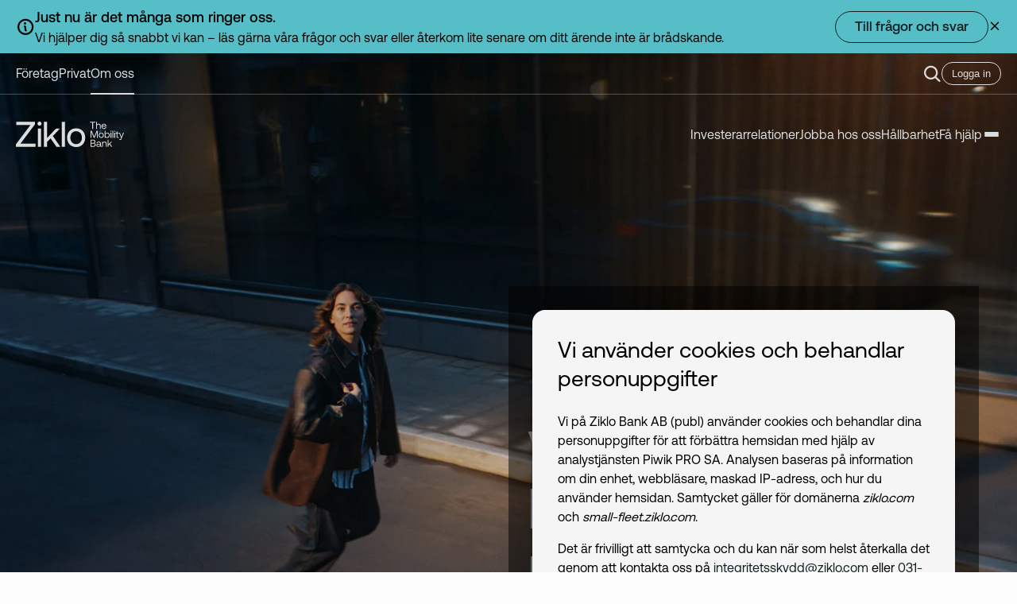

--- FILE ---
content_type: text/html; charset=utf-8
request_url: https://www.ziklo.com/om-oss/
body_size: 19772
content:
<!DOCTYPE html>
<html lang="sv">
<head>

<script type="text/javascript">
  (function (window, document, dataLayerName, id) {
    window[dataLayerName] = window[dataLayerName] || [], window[dataLayerName].push({ start: (new Date).getTime(), event: "stg.start" }); var scripts = document.getElementsByTagName('script')[0], tags = document.createElement('script');
    function stgCreateCookie(a, b, c) { var d = ""; if (c) { var e = new Date; e.setTime(e.getTime() + 24 * c * 60 * 60 * 1e3), d = "; expires=" + e.toUTCString(); f = "; SameSite=Strict" } document.cookie = a + "=" + b + d + f + "; path=/" }
    var isStgDebug = (window.location.href.match("stg_debug") || document.cookie.match("stg_debug")) && !window.location.href.match("stg_disable_debug"); stgCreateCookie("stg_debug", isStgDebug ? 1 : "", isStgDebug ? 14 : -1);
    var qP = []; dataLayerName !== "dataLayer" && qP.push("data_layer_name=" + dataLayerName), isStgDebug && qP.push("stg_debug"); var qPString = qP.length > 0 ? ("?" + qP.join("&")) : "";
    tags.async = !0, tags.src = "https://volvofinans.containers.piwik.pro/" + id + ".js" + qPString, scripts.parentNode.insertBefore(tags, scripts);
    !function (a, n, i) { a[n] = a[n] || {}; for (var c = 0; c < i.length; c++)!function (i) { a[n][i] = a[n][i] || {}, a[n][i].api = a[n][i].api || function () { var a = [].slice.call(arguments, 0); "string" == typeof a[0] && window[dataLayerName].push({ event: n + "." + i + ":" + a[0], parameters: [].slice.call(arguments, 1) }) } }(i[c]) }(window, "ppms", ["tm", "cm"]);
  })(window, document, 'dataLayer', '771d500a-42e4-4044-99c0-40e7cf51a8e0');
</script>
    <link rel="stylesheet" href="/styles/cookie.css?ver=1.0.0.13952" />
  <meta charset="utf-8" />
  <meta http-equiv="X-UA-Compatible" content="IE=10" />
  <meta name="viewport" content="width=device-width, initial-scale=1.0, minimum-scale=1.0, maximum-scale=1.0" />
  <title>V&#xE4;lkommen till hela Sveriges mobilitetsbank - Ziklo Bank</title>
  <meta name="keywords" />
  <meta name="description" content="I &#xF6;ver 60 &#xE5;r har vi hj&#xE4;lpt till att f&#xE5; Sverige att rulla. Nu hj&#xE4;lper vi v&#xE5;ra kunder p&#xE5; resan mot framtidens mobilitet. V&#xE4;lkommen till Ziklo Bank!" />

  <meta name="og:locale" content="sv" />
  <meta name="og:type" content="website" />
  <meta name="og:url" content="https://www.ziklo.com/om-oss/" />
  <meta name="og:title" content="V&#xE4;lkommen till hela Sveriges mobilitetsbank" />
  <meta name="og:description" content="I &#xF6;ver 60 &#xE5;r har vi hj&#xE4;lpt till att f&#xE5; Sverige att rulla. Nu hj&#xE4;lper vi v&#xE5;ra kunder p&#xE5; resan mot framtidens mobilitet. V&#xE4;lkommen till Ziklo Bank!" />
  <meta name="og:site_name" content="Ziklo Bank" />

  <meta name="og:image" content="https://www.ziklo.com/globalassets/_bilder/kampanjer/flexibel-mobilitet/ziklo-kampanjbild-hero.jpg?format=webp&quality=90&width=1200&height=630&rxy=0.54%2c0.56" />
  <meta name="og:image:secure_url" content="https://www.ziklo.com/globalassets/_bilder/kampanjer/flexibel-mobilitet/ziklo-kampanjbild-hero.jpg?format=webp&quality=90&width=1200&height=630&rxy=0.54%2c0.56" />
  <meta name="og:image:width" content="1200" />
  <meta name="og:image:height" content="630" />
  <meta name="og:image:alt" content="Kvinna sv&#xE4;var fram ovan mark i stad och en bil speglas i f&#xF6;nsterruta. " />
  <meta name="og:image:type" content="image/webp" />
  <meta name="format-detection" content="telephone=no" />
  <meta name="theme-color" content="#132123">
  <meta name="msapplication-TileColor" content="#132123">
  <meta name="color-scheme" content="light only">
  <script>
	  window.translations = {
		openMenu: 'Öppna meny',
		closeMenu: 'Stäng meny'
	  };
  </script>
  <script type="application/ld+json">
    {
      "@context": "https://schema.org/",
      "@type": "Organization",
      "name": "Ziklo Bank",
      "alternateName": "Volvofinans Bank",
      "url": "https://www.ziklo.com"
    }
  </script>
  
  
  <link href="https://www.ziklo.com/om-oss/" rel="canonical" />
  <link href="https://www.ziklo.com/en/about-us/" hreflang="en" rel="alternate" /><link href="https://www.ziklo.com/om-oss/" hreflang="sv" rel="alternate" />
  <link rel="mask-icon" color="#a6fa8b" href="/favicons/safari-pinned-tab.svg?1.0.0.13952" />
  <link rel="icon" href="/favicons/favicon.ico">
  <link rel="apple-touch-icon" href="/favicons/apple-touch-icon.png?1.0.0.13952" sizes="180x180" />
  <link rel="icon" href="/favicons/favicon-32x32.png?1.0.0.13952" type="image/png" sizes="32x32" />
  <link rel="icon" href="/favicons/favicon-16x16.png?1.0.0.13952" type="image/png" sizes="16x16" />
  <link rel="manifest" href="/site.webmanifest">
  <link rel="stylesheet" href="/styles/main.css?ver=1.0.0.13952" />
  <script>
!function(T,l,y){var S=T.location,k="script",D="instrumentationKey",C="ingestionendpoint",I="disableExceptionTracking",E="ai.device.",b="toLowerCase",w="crossOrigin",N="POST",e="appInsightsSDK",t=y.name||"appInsights";(y.name||T[e])&&(T[e]=t);var n=T[t]||function(d){var g=!1,f=!1,m={initialize:!0,queue:[],sv:"5",version:2,config:d};function v(e,t){var n={},a="Browser";return n[E+"id"]=a[b](),n[E+"type"]=a,n["ai.operation.name"]=S&&S.pathname||"_unknown_",n["ai.internal.sdkVersion"]="javascript:snippet_"+(m.sv||m.version),{time:function(){var e=new Date;function t(e){var t=""+e;return 1===t.length&&(t="0"+t),t}return e.getUTCFullYear()+"-"+t(1+e.getUTCMonth())+"-"+t(e.getUTCDate())+"T"+t(e.getUTCHours())+":"+t(e.getUTCMinutes())+":"+t(e.getUTCSeconds())+"."+((e.getUTCMilliseconds()/1e3).toFixed(3)+"").slice(2,5)+"Z"}(),iKey:e,name:"Microsoft.ApplicationInsights."+e.replace(/-/g,"")+"."+t,sampleRate:100,tags:n,data:{baseData:{ver:2}}}}var h=d.url||y.src;if(h){function a(e){var t,n,a,i,r,o,s,c,u,p,l;g=!0,m.queue=[],f||(f=!0,t=h,s=function(){var e={},t=d.connectionString;if(t)for(var n=t.split(";"),a=0;a<n.length;a++){var i=n[a].split("=");2===i.length&&(e[i[0][b]()]=i[1])}if(!e[C]){var r=e.endpointsuffix,o=r?e.location:null;e[C]="https://"+(o?o+".":"")+"dc."+(r||"services.visualstudio.com")}return e}(),c=s[D]||d[D]||"",u=s[C],p=u?u+"/v2/track":d.endpointUrl,(l=[]).push((n="SDK LOAD Failure: Failed to load Application Insights SDK script (See stack for details)",a=t,i=p,(o=(r=v(c,"Exception")).data).baseType="ExceptionData",o.baseData.exceptions=[{typeName:"SDKLoadFailed",message:n.replace(/\./g,"-"),hasFullStack:!1,stack:n+"\nSnippet failed to load ["+a+"] -- Telemetry is disabled\nHelp Link: https://go.microsoft.com/fwlink/?linkid=2128109\nHost: "+(S&&S.pathname||"_unknown_")+"\nEndpoint: "+i,parsedStack:[]}],r)),l.push(function(e,t,n,a){var i=v(c,"Message"),r=i.data;r.baseType="MessageData";var o=r.baseData;return o.message='AI (Internal): 99 message:"'+("SDK LOAD Failure: Failed to load Application Insights SDK script (See stack for details) ("+n+")").replace(/\"/g,"")+'"',o.properties={endpoint:a},i}(0,0,t,p)),function(e,t){if(JSON){var n=T.fetch;if(n&&!y.useXhr)n(t,{method:N,body:JSON.stringify(e),mode:"cors"});else if(XMLHttpRequest){var a=new XMLHttpRequest;a.open(N,t),a.setRequestHeader("Content-type","application/json"),a.send(JSON.stringify(e))}}}(l,p))}function i(e,t){f||setTimeout(function(){!t&&m.core||a()},500)}var e=function(){var n=l.createElement(k);n.src=h;var e=y[w];return!e&&""!==e||"undefined"==n[w]||(n[w]=e),n.onload=i,n.onerror=a,n.onreadystatechange=function(e,t){"loaded"!==n.readyState&&"complete"!==n.readyState||i(0,t)},n}();y.ld<0?l.getElementsByTagName("head")[0].appendChild(e):setTimeout(function(){l.getElementsByTagName(k)[0].parentNode.appendChild(e)},y.ld||0)}try{m.cookie=l.cookie}catch(p){}function t(e){for(;e.length;)!function(t){m[t]=function(){var e=arguments;g||m.queue.push(function(){m[t].apply(m,e)})}}(e.pop())}var n="track",r="TrackPage",o="TrackEvent";t([n+"Event",n+"PageView",n+"Exception",n+"Trace",n+"DependencyData",n+"Metric",n+"PageViewPerformance","start"+r,"stop"+r,"start"+o,"stop"+o,"addTelemetryInitializer","setAuthenticatedUserContext","clearAuthenticatedUserContext","flush"]),m.SeverityLevel={Verbose:0,Information:1,Warning:2,Error:3,Critical:4};var s=(d.extensionConfig||{}).ApplicationInsightsAnalytics||{};if(!0!==d[I]&&!0!==s[I]){var c="onerror";t(["_"+c]);var u=T[c];T[c]=function(e,t,n,a,i){var r=u&&u(e,t,n,a,i);return!0!==r&&m["_"+c]({message:e,url:t,lineNumber:n,columnNumber:a,error:i}),r},d.autoExceptionInstrumented=!0}return m}(y.cfg);function a(){y.onInit&&y.onInit(n)}(T[t]=n).queue&&0===n.queue.length?(n.queue.push(a),n.trackPageView({})):a()}(window,document,{src: "https://js.monitor.azure.com/scripts/b/ai.2.gbl.min.js", crossOrigin: "anonymous", cfg: {connectionString: 'InstrumentationKey=dd66beac-d4db-4231-ac46-1cb41fa187c9;IngestionEndpoint=https://swedencentral-0.in.applicationinsights.azure.com/;LiveEndpoint=https://swedencentral.livediagnostics.monitor.azure.com/;ApplicationId=9ae09e0a-9695-4586-9164-65b9b15c48e4', disableCookiesUsage: false }});
</script>

</head>
<body id="app">
  <a href="#main_content" class="skip-link">
    <span class="label">
      Hoppa till innehåll
    </span>
  </a>


  <ul id="notifications-component" class="notifications-component -negative">
      <li class="item">


<div id="notification-8998" class="notification-block -info">
  <div class="inner">
    <div class="icon-container">
      <i class="icon ph-bold ph-info"></i>
    </div>
    <div class="content-container">
      <div class="text-container">
        <h3 class="heading">Just nu är det många som ringer oss.
</h3>
        <div class="paragraph">

<p>Vi hj&auml;lper dig s&aring; snabbt vi kan &ndash; l&auml;s g&auml;rna v&aring;ra fr&aring;gor och svar eller &aring;terkom lite senare om ditt &auml;rende inte &auml;r br&aring;dskande.</p></div>
      </div>
        <div class="button-container">
          <a href="/privat/kundkannedom-privat/#vanliga-fragor" target="" class="plain-button -secondary" )>Till fr&#xE5;gor och svar</a>
        </div>
    </div>
    <div class="close-container">
      <button data-id="notification-8998" class="notification-button close" title="Stäng meddelande">
        <i class="icon ph-bold ph-x"></i>
      </button>
    </div>
  </div>
</div>
      </li>
  </ul>
<header id="desktop_site_header" class="desktop-site-header " data-mode="dark">


<nav id="desktop-preheader" class="desktop-preheader" aria-label="main-navigation">
  <div class="inner">
    <ul class="desktop-site-navigation">
        <li class="link ">
          <a href="/foretag/" class="anchor">
            <span class="label">F&#xF6;retag</span>
          </a>
        </li>
        <li class="link ">
          <a href="/privat/" class="anchor">
            <span class="label">Privat</span>
          </a>
        </li>
        <li class="link -active">
          <a href="/om-oss/" class="anchor">
            <span class="label">Om oss</span>
          </a>
        </li>
        <li class="link -search">
          <button class="button" id="search-foldout-open" aria-controls="search-foldout-dialog" aria-label="Öppna sökpanel">
            <i class="icon ph-bold ph-magnifying-glass"></i>
          </button>
        </li>



<li class="link -login">
	<div id="login-dropdown-wrapper" class="login-dropdown-wrapper">
		<button class="button" id="login-dropdown-open" aria-label="Öppna inloggningsval" aria-controls="login-dropdown">
			Logga in
		</button>
		<div id="login-dropdown" class="login-dropdown-component">
			<div class="inner">
				<ul class="login-dropdown-component-linklist">

				

<li class="section-title">Privat</li>

	<li class="link -single">
		<div class="anchor-wrapper">
			<a class="anchor" href="https://inloggad.carpay.se/" title="Extern länk: Logga in i CarPay" target="_blank">
				Logga in i CarPay
<i class="icon ph ph-arrow-square-out"></i>			</a>
		</div>
	</li>

<li class="section-title">Fleet Services</li>

	<li class="link -single">
		<div class="anchor-wrapper">
			<a class="anchor" href="https://fleetkalkyl.ziklo.com/index.html" title="Extern länk: Förarkalkyl" target="_blank">
				F&#xF6;rarkalkyl
<i class="icon ph ph-arrow-square-out"></i>			</a>
		</div>
	</li>
	<li class="link -single">
		<div class="anchor-wrapper">
			<a class="anchor" href="https://fleetdriver.ziklo.com/" title="Extern länk: Ziklo Driver" target="_blank">
				Ziklo Driver
<i class="icon ph ph-arrow-square-out"></i>			</a>
		</div>
	</li>
	<li class="link -single">
		<div class="anchor-wrapper">
			<a class="anchor" href="https://fleetmanager.ziklo.com/" title="Extern länk: Ziklo Fleet Manager" target="_blank">
				Ziklo Fleet Manager
<i class="icon ph ph-arrow-square-out"></i>			</a>
		</div>
	</li>

				</ul>
			</div>
		</div>
	</div>
</li>
    </ul>
  </div>
</nav>
<nav id="desktop-header" class="desktop-header" aria-label="sub-navigation">
  <div class="inner">
    <a class="logo-component" href="/privat/" title="Ziklo Bank Hem">
      <?xml version="1.0" encoding="UTF-8"?>
<svg class="logo" xmlns="http://www.w3.org/2000/svg" viewBox="0 0 1091.96 256" fill="currentColor" role="img">
  <title>Ziklo Bank</title>
  <g>
    <path d="m748.54,2.48h55.35v8.17h-23.22v63.29h-8.9V10.65h-23.22V2.48Z" />
    <path d="m851.24,26.98c3.89,3.81,5.83,9.8,5.83,17.97v28.99h-8.39v-28.48c0-5.38-1.23-9.48-3.68-12.3-2.46-2.82-5.97-4.24-10.54-4.24-4.84,0-8.68,1.7-11.51,5.1-2.83,3.4-4.25,8.03-4.25,13.88v26.03h-8.39V2.48h8.39v27.97c1.71-2.72,3.97-4.93,6.8-6.64,2.83-1.7,6.29-2.55,10.39-2.55,6.34,0,11.46,1.91,15.35,5.72Z" />
    <path d="m867.83,33.93c2.08-4.02,5-7.13,8.75-9.34,3.75-2.21,8.05-3.32,12.89-3.32s9,.99,12.69,2.96c3.68,1.97,6.58,4.83,8.7,8.57,2.11,3.74,3.24,8.13,3.38,13.17,0,.75-.07,1.94-.21,3.57h-40.51v.71c.14,5.1,1.7,9.19,4.71,12.25,3,3.06,6.92,4.59,11.77,4.59,3.75,0,6.94-.94,9.57-2.81,2.62-1.87,4.38-4.47,5.27-7.81h8.49c-1.02,5.31-3.58,9.65-7.67,13.02-4.09,3.37-9.1,5.05-15.04,5.05-5.18,0-9.72-1.11-13.61-3.32-3.89-2.21-6.91-5.34-9.06-9.39-2.15-4.05-3.22-8.69-3.22-13.93s1.04-9.97,3.12-13.99Zm37.7,8.68c-.41-4.42-2.06-7.86-4.96-10.31-2.9-2.45-6.57-3.68-11-3.68-3.96,0-7.44,1.29-10.44,3.88-3,2.59-4.71,5.96-5.12,10.11h31.51Z" />
    <path d="m754.8,92.24h11.25l25.37,59.31,25.07-59.31h11.05v71.46h-8.7v-56.35l-23.74,56.35h-7.88l-23.74-56.35v56.35h-8.7v-71.46Z" />
    <path d="m849.13,160.94c-3.92-2.25-6.97-5.38-9.16-9.39-2.18-4.02-3.27-8.64-3.27-13.88s1.09-9.87,3.27-13.88c2.18-4.02,5.23-7.15,9.16-9.39,3.92-2.25,8.4-3.37,13.45-3.37s9.53,1.12,13.45,3.37c3.92,2.25,6.97,5.38,9.16,9.39,2.18,4.02,3.27,8.64,3.27,13.88s-1.09,9.87-3.27,13.88c-2.18,4.02-5.23,7.15-9.16,9.39-3.92,2.25-8.41,3.37-13.45,3.37s-9.53-1.12-13.45-3.37Zm22.51-6.53c2.63-1.63,4.66-3.91,6.09-6.84,1.43-2.93,2.15-6.23,2.15-9.9s-.72-6.98-2.15-9.9c-1.43-2.93-3.46-5.21-6.09-6.84-2.63-1.63-5.64-2.45-9.05-2.45s-6.43.82-9.05,2.45c-2.63,1.63-4.66,3.91-6.09,6.84-1.43,2.93-2.15,6.23-2.15,9.9s.72,6.98,2.15,9.9c1.43,2.93,3.46,5.21,6.09,6.84,2.62,1.63,5.64,2.45,9.05,2.45s6.43-.82,9.05-2.45Z" />
    <path d="m936.04,114.19c3.78,2.11,6.75,5.17,8.9,9.19,2.15,4.02,3.22,8.78,3.22,14.29s-1.08,9.87-3.22,13.88c-2.15,4.02-5.13,7.15-8.95,9.39-3.82,2.25-8.12,3.37-12.89,3.37-4.23,0-7.84-.77-10.84-2.3-3-1.53-5.35-3.62-7.06-6.28l-1.13,7.96h-7.26v-71.46h8.39v27.77c4.36-5.99,10.33-8.98,17.9-8.98,4.84,0,9.16,1.06,12.94,3.16Zm-1.23,37.31c3.17-3.57,4.76-8.18,4.76-13.83s-1.59-10.26-4.76-13.83c-3.17-3.57-7.35-5.36-12.53-5.36-3.34,0-6.33.8-8.95,2.4-2.63,1.6-4.66,3.85-6.09,6.74-1.43,2.89-2.15,6.18-2.15,9.85s.72,7.09,2.15,10.06c1.43,2.96,3.46,5.26,6.09,6.89,2.63,1.63,5.61,2.45,8.95,2.45,5.18,0,9.36-1.79,12.53-5.36Z" />
    <path d="m964.45,93.05c1.02,1.02,1.54,2.31,1.54,3.88s-.51,2.86-1.54,3.88c-1.02,1.02-2.32,1.53-3.89,1.53s-2.87-.51-3.89-1.53c-1.02-1.02-1.53-2.31-1.53-3.88s.51-2.86,1.53-3.88c1.02-1.02,2.32-1.53,3.89-1.53s2.86.51,3.89,1.53Zm-8.08,18.58h8.39v52.06h-8.39v-52.06Z" />
    <path d="m975.43,92.24h8.39v71.46h-8.39v-71.46Z" />
    <path d="m1002.62,93.05c1.02,1.02,1.53,2.31,1.53,3.88s-.51,2.86-1.53,3.88c-1.02,1.02-2.32,1.53-3.89,1.53s-2.86-.51-3.89-1.53c-1.02-1.02-1.53-2.31-1.53-3.88s.51-2.86,1.53-3.88c1.02-1.02,2.32-1.53,3.89-1.53s2.87.51,3.89,1.53Zm-8.08,18.58h8.39v52.06h-8.39v-52.06Z" />
    <path d="m1017.36,119.29h-9.41v-7.66h9.41v-14.6h8.39v14.6h13.2v7.66h-13.2v30.73c0,2.18.43,3.73,1.28,4.64.85.92,2.33,1.38,4.45,1.38h9.1v7.66h-9.62c-4.91,0-8.41-1.09-10.49-3.27-2.08-2.18-3.12-5.62-3.12-10.31v-30.83Z" />
    <path d="m1051.45,111.63l16.06,42.47,15.55-42.47h8.9l-24.04,60.84c-1.23,3.13-2.32,5.48-3.27,7.04-.96,1.56-2.15,2.72-3.58,3.47-1.43.75-3.34,1.12-5.73,1.12h-10.03v-7.66h7.47c1.64,0,2.87-.17,3.68-.51.82-.34,1.48-.9,2-1.68.51-.78,1.14-2.09,1.89-3.93l2.66-6.23-20.46-52.47h8.9Z" />
    <path d="m780.18,182.4c7.57,0,13.42,1.63,17.54,4.9,4.13,3.27,6.19,7.79,6.19,13.58,0,4.22-1.09,7.71-3.27,10.46-2.18,2.76-5.36,4.68-9.52,5.77,10.5,1.98,15.76,7.66,15.76,17.05,0,6.12-2.23,10.94-6.7,14.44-4.47,3.51-10.9,5.26-19.29,5.26h-26.09v-71.46h25.37Zm-16.47,31.03h16.88c4.57,0,8.12-1.02,10.64-3.06,2.52-2.04,3.79-4.87,3.79-8.47s-1.25-6.41-3.73-8.42c-2.49-2.01-6.06-3.01-10.69-3.01h-16.88v22.97Zm0,32.36h17.19c5.46,0,9.63-1.05,12.53-3.17,2.9-2.11,4.35-5.04,4.35-8.78,0-4.01-1.47-7.09-4.4-9.24-2.93-2.14-7.09-3.21-12.48-3.21h-17.19v24.4Z" />
    <path d="m864.54,246.2v7.66h-4.6c-3.34,0-5.73-.68-7.16-2.04-1.43-1.36-2.18-3.37-2.25-6.02-4.03,5.78-9.86,8.68-17.49,8.68-5.8,0-10.45-1.36-13.96-4.08-3.52-2.72-5.27-6.43-5.27-11.13,0-5.24,1.79-9.25,5.37-12.05,3.58-2.79,8.78-4.19,15.6-4.19h15.35v-3.57c0-3.4-1.14-6.06-3.43-7.96-2.29-1.9-5.47-2.86-9.57-2.86-3.62,0-6.6.8-8.95,2.4-2.35,1.6-3.8,3.73-4.35,6.38h-8.39c.62-5.1,2.88-9.09,6.8-11.94,3.92-2.86,9.02-4.29,15.29-4.29,6.68,0,11.85,1.62,15.5,4.85,3.65,3.23,5.47,7.88,5.47,13.93v22.46c0,2.52,1.16,3.78,3.48,3.78h2.56Zm-14.43-16.13h-16.16c-7.78,0-11.66,2.89-11.66,8.68,0,2.59,1.02,4.66,3.07,6.23,2.05,1.57,4.81,2.35,8.29,2.35,5.11,0,9.14-1.34,12.07-4.03,2.93-2.69,4.4-6.24,4.4-10.67v-2.55Z" />
    <path d="m911.33,206.9c3.85,3.81,5.78,9.8,5.78,17.97v28.99h-8.39v-28.48c0-5.38-1.21-9.48-3.63-12.3-2.42-2.82-5.92-4.24-10.49-4.24-4.91,0-8.76,1.7-11.56,5.1-2.8,3.4-4.19,8.03-4.19,13.88v26.03h-8.39v-52.06h7.26l1.13,7.04c3.96-5.11,9.68-7.66,17.19-7.66,6.34,0,11.44,1.91,15.29,5.72Z" />
    <path d="m927.26,182.4h8.39v47.37l26.5-27.97h10.03l-20.05,21.33,21.48,30.73h-10.13l-17.39-24.7-10.44,10.92v13.78h-8.39v-71.46Z" />
  </g>
  <g>
    <polygon points="193.26 26.81 193.26 2.48 4.62 2.48 4.62 33.83 147.19 33.83 0 229.54 0 253.87 197.88 253.87 197.88 222.52 46.06 222.52 193.26 26.81" />
    <g>
      <path d="m238.42,0c-5.84,0-10.74,1.94-14.56,5.76-3.83,3.82-5.77,8.71-5.77,14.53s1.94,10.72,5.77,14.53c3.83,3.82,8.73,5.76,14.56,5.76s10.74-1.94,14.57-5.76c3.83-3.82,5.77-8.71,5.77-14.53s-1.94-10.71-5.77-14.53c-3.83-3.82-8.73-5.76-14.57-5.76Z" />
      <rect x="222.35" y="69.91" width="32.13" height="183.96" />
    </g>
    <polygon points="444.63 69.91 405.71 69.91 315.71 164.92 315.71 2.48 283.58 2.48 283.58 253.87 315.71 253.87 315.71 205.07 350.34 168.83 410.21 253.87 449.03 253.87 373.4 145.7 444.63 69.91" />
    <rect x="463.79" y="2.48" width="32.13" height="251.39" />
    <path d="m688.79,112.92c-7.69-14.14-18.59-25.32-32.4-33.23-13.8-7.9-29.79-11.91-47.51-11.91s-33.72,4.01-47.51,11.91c-13.81,7.9-24.71,19.09-32.4,33.23-7.67,14.11-11.56,30.58-11.56,48.97s3.89,34.87,11.56,48.97c7.68,14.14,18.58,25.32,32.4,33.23,13.79,7.9,29.78,11.91,47.51,11.91s33.71-4.01,47.51-11.91c13.81-7.91,24.71-19.09,32.4-33.23,7.67-14.11,11.56-30.59,11.56-48.97s-3.89-34.85-11.56-48.97Zm-49.22,105.92c-8.85,5.5-19.17,8.29-30.69,8.29s-21.85-2.79-30.7-8.29c-8.85-5.5-15.78-13.3-20.61-23.17-4.86-9.92-7.32-21.28-7.32-33.77s2.46-23.86,7.32-33.78c4.84-9.88,11.77-17.68,20.61-23.17,8.85-5.5,19.18-8.29,30.7-8.29s21.84,2.79,30.69,8.29c8.85,5.5,15.78,13.3,20.62,23.17,4.85,9.92,7.32,21.29,7.32,33.78s-2.46,23.86-7.32,33.77c-4.83,9.87-11.77,17.67-20.62,23.17Z" />
  </g>
</svg>

    </a>
    <ul id="desktop-page-navigation" class="desktop-page-navigation">
          <li class="link ">
			<a class="anchor" href="/om-oss/investerarrelationer/" 
			  
			  >
              <span class="label">Investerarrelationer</span>
            </a>
          </li>
          <li class="link ">
			<a class="anchor" href="/om-oss/jobba-hos-oss/" 
			  
			  >
              <span class="label">Jobba hos oss</span>
            </a>
          </li>
          <li class="link ">
			<a class="anchor" href="/om-oss/hallbarhet/" 
			  
			  >
              <span class="label">H&#xE5;llbarhet</span>
            </a>
          </li>
          <li class="link ">
			<a class="anchor" href="/om-oss/fa-hjalp/" 
			  
			  >
              <span class="label">F&#xE5; hj&#xE4;lp</span>
            </a>
          </li>
      <li class="link -foldout-menu">
		<button class="button menu-toggle" id="navigation-foldout-open" 
      aria-controls="navigation-foldout-menu" 
      aria-label="Öppna meny"
      >
      <span class="bar top"></span>
      <span class="bar middle"></span>
      <span class="bar bottom"></span>
        </button>
        <dialog class="desktop-foldout-navigation" id="navigation-foldout-menu">
		  <ul class="menu">
                  <li class="link -single">
        <div class="anchor-wrapper">
          <a href="/om-oss/den-nya-banken/" class="anchor ">Den nya banken</a>
        </div>
      </li>
      <li class="link -single">
        <div class="anchor-wrapper">
          <a href="/om-oss/vart-dna/" class="anchor ">V&#xE5;rt DNA</a>
        </div>
      </li>
      <li class="link -single">
        <div class="anchor-wrapper">
          <a href="/om-oss/hallbarhet/" class="anchor ">H&#xE5;llbarhet</a>
        </div>
      </li>
      <li class="link -children">
        <div class="toggle">
          <div class="anchor-wrapper">
            <a href="/om-oss/mobilitetsrapporten-2025/" class="anchor ">Mobilitetsrapporten 2025</a>
          </div>
          <div class="icon-wrapper">
            <button
              class="submenu-toggle"
              aria-label="Visa undermeny för Mobilitetsrapporten 2025"
              aria-expanded="false"
              aria-controls="submenu-8646"
              type="button">
              <i class="icon ph-bold ph-caret-circle-down"></i>
            </button>
          </div>
        </div>


        <ul id="submenu-8646" class="desktop-sub-navigation sub-navigation" hidden>
                <li class="link -single">
        <div class="anchor-wrapper">
          <a href="/om-oss/mobilitetsrapporten-2025/elektrifieringen-av-bilflottan/" class="anchor ">Elektrifieringen av bilflottan</a>
        </div>
      </li>
      <li class="link -single">
        <div class="anchor-wrapper">
          <a href="/om-oss/mobilitetsrapporten-2025/ekonomin-runt-elbilen/" class="anchor ">Ekonomin runt elbilen</a>
        </div>
      </li>

        </ul>
      </li>
      <li class="link -children">
        <div class="toggle">
          <div class="anchor-wrapper">
            <a href="/om-oss/jobba-hos-oss/" class="anchor ">Jobba hos oss</a>
          </div>
          <div class="icon-wrapper">
            <button
              class="submenu-toggle"
              aria-label="Visa undermeny för Jobba hos oss"
              aria-expanded="false"
              aria-controls="submenu-5404"
              type="button">
              <i class="icon ph-bold ph-caret-circle-down"></i>
            </button>
          </div>
        </div>


        <ul id="submenu-5404" class="desktop-sub-navigation sub-navigation" hidden>
                <li class="link -children">
        <div class="toggle">
          <div class="anchor-wrapper">
            <a href="/om-oss/jobba-hos-oss/var-arbetsplats/" class="anchor ">V&#xE5;r arbetsplats</a>
          </div>
          <div class="icon-wrapper">
            <button
              class="submenu-toggle"
              aria-label="Visa undermeny för V&#xE5;r arbetsplats"
              aria-expanded="false"
              aria-controls="submenu-5405"
              type="button">
              <i class="icon ph-bold ph-caret-circle-down"></i>
            </button>
          </div>
        </div>


        <ul id="submenu-5405" class="desktop-sub-navigation sub-navigation" hidden>
                <li class="link -single">
        <div class="anchor-wrapper">
          <a href="/om-oss/jobba-hos-oss/var-arbetsplats/vara-team/" class="anchor ">V&#xE5;ra team</a>
        </div>
      </li>
      <li class="link -children">
        <div class="toggle">
          <div class="anchor-wrapper">
            <a href="/om-oss/jobba-hos-oss/var-arbetsplats/mot-vara-medarbetare/" class="anchor ">M&#xF6;t v&#xE5;ra medarbetare</a>
          </div>
          <div class="icon-wrapper">
            <button
              class="submenu-toggle"
              aria-label="Visa undermeny för M&#xF6;t v&#xE5;ra medarbetare"
              aria-expanded="false"
              aria-controls="submenu-5407"
              type="button">
              <i class="icon ph-bold ph-caret-circle-down"></i>
            </button>
          </div>
        </div>


        <ul id="submenu-5407" class="desktop-sub-navigation sub-navigation" hidden>
                <li class="link -single">
        <div class="anchor-wrapper">
          <a href="/om-oss/jobba-hos-oss/var-arbetsplats/mot-vara-medarbetare/gustaf-avander/" class="anchor ">Gustaf Avander</a>
        </div>
      </li>
      <li class="link -single">
        <div class="anchor-wrapper">
          <a href="/om-oss/jobba-hos-oss/var-arbetsplats/mot-vara-medarbetare/elin-davidsson/" class="anchor ">Elin Davidsson</a>
        </div>
      </li>
      <li class="link -single">
        <div class="anchor-wrapper">
          <a href="/om-oss/jobba-hos-oss/var-arbetsplats/mot-vara-medarbetare/johan-hammar/" class="anchor ">Johan Hammar</a>
        </div>
      </li>
      <li class="link -single">
        <div class="anchor-wrapper">
          <a href="/om-oss/jobba-hos-oss/var-arbetsplats/mot-vara-medarbetare/anders-liden/" class="anchor ">Anders Lid&#xE9;n</a>
        </div>
      </li>
      <li class="link -single">
        <div class="anchor-wrapper">
          <a href="/om-oss/jobba-hos-oss/var-arbetsplats/mot-vara-medarbetare/louise-albo-zieme/" class="anchor ">Louise Albo Zieme</a>
        </div>
      </li>
      <li class="link -single">
        <div class="anchor-wrapper">
          <a href="/om-oss/jobba-hos-oss/var-arbetsplats/mot-vara-medarbetare/susan-glennvall/" class="anchor ">Susan Glennvall</a>
        </div>
      </li>
      <li class="link -single">
        <div class="anchor-wrapper">
          <a href="/om-oss/jobba-hos-oss/var-arbetsplats/mot-vara-medarbetare/mia-cipra/" class="anchor ">Mia Cipra</a>
        </div>
      </li>

        </ul>
      </li>

        </ul>
      </li>
      <li class="link -single">
        <div class="anchor-wrapper">
          <a href="/om-oss/jobba-hos-oss/var-kultur/" class="anchor ">V&#xE5;r kultur</a>
        </div>
      </li>
      <li class="link -single">
        <div class="anchor-wrapper">
          <a href="/om-oss/jobba-hos-oss/lediga-tjanster/" class="anchor ">Lediga tj&#xE4;nster</a>
        </div>
      </li>

        </ul>
      </li>
      <li class="link -children">
        <div class="toggle">
          <div class="anchor-wrapper">
            <a href="/om-oss/bolagsstyrning/" class="anchor ">Bolagsstyrning</a>
          </div>
          <div class="icon-wrapper">
            <button
              class="submenu-toggle"
              aria-label="Visa undermeny för Bolagsstyrning"
              aria-expanded="false"
              aria-controls="submenu-5422"
              type="button">
              <i class="icon ph-bold ph-caret-circle-down"></i>
            </button>
          </div>
        </div>


        <ul id="submenu-5422" class="desktop-sub-navigation sub-navigation" hidden>
                <li class="link -single">
        <div class="anchor-wrapper">
          <a href="/om-oss/bolagsstyrning/styrelsen/" class="anchor ">Styrelsen</a>
        </div>
      </li>
      <li class="link -single">
        <div class="anchor-wrapper">
          <a href="/om-oss/bolagsstyrning/organisation/" class="anchor ">Organisation</a>
        </div>
      </li>
      <li class="link -single">
        <div class="anchor-wrapper">
          <a href="/om-oss/bolagsstyrning/bolagsordning/" class="anchor ">Bolagsordning</a>
        </div>
      </li>
      <li class="link -single">
        <div class="anchor-wrapper">
          <a href="/om-oss/bolagsstyrning/ersattningar/" class="anchor ">Ers&#xE4;ttningar</a>
        </div>
      </li>

        </ul>
      </li>
      <li class="link -children">
        <div class="toggle">
          <div class="anchor-wrapper">
            <a href="/om-oss/investerarrelationer/" class="anchor ">Investerarrelationer</a>
          </div>
          <div class="icon-wrapper">
            <button
              class="submenu-toggle"
              aria-label="Visa undermeny för Investerarrelationer"
              aria-expanded="false"
              aria-controls="submenu-5438"
              type="button">
              <i class="icon ph-bold ph-caret-circle-down"></i>
            </button>
          </div>
        </div>


        <ul id="submenu-5438" class="desktop-sub-navigation sub-navigation" hidden>
                <li class="link -single">
        <div class="anchor-wrapper">
          <a href="/om-oss/investerarrelationer/finansiella-nyheter/" class="anchor ">Finansiella nyheter</a>
        </div>
      </li>
      <li class="link -single">
        <div class="anchor-wrapper">
          <a href="/om-oss/investerarrelationer/finansiella-rapporter/" class="anchor ">Finansiella rapporter</a>
        </div>
      </li>
      <li class="link -single">
        <div class="anchor-wrapper">
          <a href="/om-oss/investerarrelationer/rating/" class="anchor ">Rating</a>
        </div>
      </li>
      <li class="link -single">
        <div class="anchor-wrapper">
          <a href="/om-oss/investerarrelationer/finansiell-kalender/" class="anchor ">Finansiell kalender</a>
        </div>
      </li>
      <li class="link -single">
        <div class="anchor-wrapper">
          <a href="/om-oss/investerarrelationer/finansieringsprogram/" class="anchor ">Finansieringsprogram</a>
        </div>
      </li>
      <li class="link -single">
        <div class="anchor-wrapper">
          <a href="/om-oss/investerarrelationer/grona-obligationer/" class="anchor ">Gr&#xF6;na obligationer</a>
        </div>
      </li>
      <li class="link -single">
        <div class="anchor-wrapper">
          <a href="/om-oss/investerarrelationer/foretagspresentation/" class="anchor ">F&#xF6;retagspresentation</a>
        </div>
      </li>

        </ul>
      </li>
      <li class="link -children">
        <div class="toggle">
          <div class="anchor-wrapper">
            <a href="/om-oss/skydda-dig-mot-bedragerier/" class="anchor ">Skydda dig mot bedr&#xE4;gerier</a>
          </div>
          <div class="icon-wrapper">
            <button
              class="submenu-toggle"
              aria-label="Visa undermeny för Skydda dig mot bedr&#xE4;gerier"
              aria-expanded="false"
              aria-controls="submenu-8775"
              type="button">
              <i class="icon ph-bold ph-caret-circle-down"></i>
            </button>
          </div>
        </div>


        <ul id="submenu-8775" class="desktop-sub-navigation sub-navigation" hidden>
                <li class="link -single">
        <div class="anchor-wrapper">
          <a href="/om-oss/skydda-dig-mot-bedragerier/anmal-bedrageri/" class="anchor ">Anm&#xE4;l bedr&#xE4;geri</a>
        </div>
      </li>

        </ul>
      </li>
      <li class="link -single">
        <div class="anchor-wrapper">
          <a href="/om-oss/press-och-nyheter/" class="anchor ">Press och nyheter</a>
        </div>
      </li>
      <li class="link -children">
        <div class="toggle">
          <div class="anchor-wrapper">
            <a href="/om-oss/integritet-och-sakerhet/" class="anchor ">Integritet och s&#xE4;kerhet</a>
          </div>
          <div class="icon-wrapper">
            <button
              class="submenu-toggle"
              aria-label="Visa undermeny för Integritet och s&#xE4;kerhet"
              aria-expanded="false"
              aria-controls="submenu-5485"
              type="button">
              <i class="icon ph-bold ph-caret-circle-down"></i>
            </button>
          </div>
        </div>


        <ul id="submenu-5485" class="desktop-sub-navigation sub-navigation" hidden>
                <li class="link -single">
        <div class="anchor-wrapper">
          <a href="/om-oss/integritet-och-sakerhet/dataskyddspolicy-kunder/" class="anchor ">Dataskyddspolicy kunder</a>
        </div>
      </li>
      <li class="link -single">
        <div class="anchor-wrapper">
          <a href="/om-oss/integritet-och-sakerhet/dataskyddspolicy-hemsidor/" class="anchor ">Dataskyddspolicy hemsidor</a>
        </div>
      </li>
      <li class="link -single">
        <div class="anchor-wrapper">
          <a href="/om-oss/integritet-och-sakerhet/cookiepolicy/" class="anchor ">Cookiepolicy</a>
        </div>
      </li>
      <li class="link -single">
        <div class="anchor-wrapper">
          <a href="/om-oss/integritet-och-sakerhet/rattslig-grund/" class="anchor ">R&#xE4;ttslig grund</a>
        </div>
      </li>
      <li class="link -single">
        <div class="anchor-wrapper">
          <a href="/om-oss/integritet-och-sakerhet/vanliga-begrepp-gdpr/" class="anchor ">Vanliga begrepp GDPR</a>
        </div>
      </li>
      <li class="link -single">
        <div class="anchor-wrapper">
          <a href="/om-oss/integritet-och-sakerhet/statlig-insattningsgaranti/" class="anchor ">Statlig ins&#xE4;ttningsgaranti</a>
        </div>
      </li>
      <li class="link -single">
        <div class="anchor-wrapper">
          <a href="/om-oss/integritet-och-sakerhet/uppforandekod/" class="anchor ">Uppf&#xF6;randekod</a>
        </div>
      </li>
      <li class="link -single">
        <div class="anchor-wrapper">
          <a href="/om-oss/integritet-och-sakerhet/om-du-inte-ar-nojd/" class="anchor ">Om du inte &#xE4;r n&#xF6;jd</a>
        </div>
      </li>
      <li class="link -single">
        <div class="anchor-wrapper">
          <a href="/om-oss/integritet-och-sakerhet/dina-rattigheter/" class="anchor ">Dina r&#xE4;ttigheter</a>
        </div>
      </li>

        </ul>
      </li>
      <li class="link -single">
        <div class="anchor-wrapper">
          <a href="/om-oss/vart-arbete-mot-penningtvatt/" class="anchor ">V&#xE5;rt arbete mot penningtv&#xE4;tt</a>
        </div>
      </li>
      <li class="link -children">
        <div class="toggle">
          <div class="anchor-wrapper">
            <a href="/om-oss/fa-hjalp/" class="anchor ">F&#xE5; hj&#xE4;lp</a>
          </div>
          <div class="icon-wrapper">
            <button
              class="submenu-toggle"
              aria-label="Visa undermeny för F&#xE5; hj&#xE4;lp"
              aria-expanded="false"
              aria-controls="submenu-5506"
              type="button">
              <i class="icon ph-bold ph-caret-circle-down"></i>
            </button>
          </div>
        </div>


        <ul id="submenu-5506" class="desktop-sub-navigation sub-navigation" hidden>
                <li class="link -single">
        <div class="anchor-wrapper">
          <a href="/om-oss/fa-hjalp/fragor-och-svar-om-bankens-namnbyte/" class="anchor ">Fr&#xE5;gor och svar om bankens namnbyte</a>
        </div>
      </li>

        </ul>
      </li>

            
          </ul>
        </dialog>
      </li>
    </ul>
  </div>
</nav>

    <dialog class="search-foldout" id="search-foldout-dialog">
      <div id="search-foldout" class="foldout -darkgreen">
        <div class="close-container">
          <button class="anchor" id="search-foldout-close-button" v-on:click.prevent="onCloseClick()" aria-controls="search-foldout-dialog" aria-label="Stäng sökpanel">
            <i class="icon ph-bold ph-x"></i>
          </button>
        </div>
        <div class="content-container">
          <div class="search-foldout-content">
            <div class="searchbox-container">
			  <form action="/om-oss/sok/" method="Get" class="search-form" role="search" aria-label="Snabbsök">
                <input
                  type="search"
                  name="q"
                  placeholder="Sök på Ziklo.com"
                  class="input -icon -search"
                  id="search-foldout-input"
                  v-model="query"
                />
				  <button class="input-clear" type="button" v-on:click.prevent="onClearQuery" v-show="query?.length" aria-label="Rensa inmatning">
                  <i class="icon ph-bold ph-x"></i>
                </button>
              </form>
            </div>
            <div class="button-container" v-show="hasSearched && results?.length > 0">
              <a v-bind:href="'/om-oss/sok/?q='+query" :title="'Visa alla '+ totalResults + ' sökträffar på sökresultatsidan.'"
                class="button plain-button -secondary">Visa alla sökträffar ({{ totalResults }})
				<i class="icon ph-bold ph-arrow-right"></i>
			  </a>
            </div>

			<div aria-live="polite" aria-label="Sökresultat">
			  <div class="result-container" v-show="hasSearched && !loading">
				<div class="heading" role="status">{{ results?.length > 0 ? results?.length + ' sökträffar' : 'Inga sökträffar hittades.' }}</div>
				<ol class="search-result-list -compact" v-show="results?.length > 0">
				  <li class="item" v-for="result in results">
					<a v-bind:href="result.url" class="search-card -page" v-if="result.type === 'Page'">
  <picture v-if="result.imageUri">
    <img v-bind:src="result.imageUri" class="image" v-bind:alt="result.title" />
  </picture>
  <div class="content-container">
    <div class="heading-container">
      <h3 class="heading"><span class="label" v-html="result.title"></span></h3>
    </div>
    <div class="text-content">
      <p v-html="result.pageDescription"></p>
    </div>
    <ul class="search-card-breadcrumbs" v-if="result.breadcrumbs?.length > 0" aria-hidden="true">
	<li class="sr-only">Olänkad navigeringsväg:</li>
	<li
    class="item"
      v-bind:class="{ '-ancestor': i < (result.breadcrumbs?.length - 1) }"
      v-for="(breadcrumb, i) in result.breadcrumbs">
    <i class="icon -large ph-bold ph-dots-three" v-if="breadcrumb === '...'"></i>
    <span class="label" v-html="breadcrumb" v-else></span>
    <i class="icon ph-bold ph-caret-right" v-if="i < (result.breadcrumbs?.length - 1)"></i>
  </li>
</ul>

  </div>
</a>

					<a v-bind:href="result.url" target="_blank" class="search-card -document" v-if="result.type === 'File'">
  <div class="content-container">
    <div class="heading-container">
      <i class="icon ph-bold ph-file-text"></i>
      <h3 class="heading"><span class="label" v-html="result.title"></span></h3>
    </div>
  </div>
  <div class="button-container">
    <div class="link-button -secondary -numb">
      <div class="label">Ladda ner</div>
      <div class="icon" aria-hidden="true">
        <i class="icon ph-bold ph-download-simple"></i>
      </div>
    </div>
  </div>
</a>

					<div class="search-card -question" v-if="result.type === 'Question'">
  <div class="content-container">
    <div class="heading-container">
      <i class="icon ph-bold ph-chats-circle"></i>
      <h3 class="heading">
        <a class="anchor" v-bind:href="result.url">
          <span class="label" v-html="result.title"></span>
        </a>
      </h3>
    </div>
    <ul class="search-card-breadcrumbs" v-if="result.breadcrumbs?.length > 0" aria-hidden="true">
	<li class="sr-only">Olänkad navigeringsväg:</li>
	<li
    class="item"
      v-bind:class="{ '-ancestor': i < (result.breadcrumbs?.length - 1) }"
      v-for="(breadcrumb, i) in result.breadcrumbs">
    <i class="icon -large ph-bold ph-dots-three" v-if="breadcrumb === '...'"></i>
    <span class="label" v-html="breadcrumb" v-else></span>
    <i class="icon ph-bold ph-caret-right" v-if="i < (result.breadcrumbs?.length - 1)"></i>
  </li>
</ul>

  </div>
  <button
	class="toggle-button question-search-card-button"
	:aria-expanded="false"
	:aria-controls="'answer-' + result.id"
	type="button"
	:aria-label="'Klicka för att expandera svaret ' + result.title">
	<i class="icon ph-bold ph-caret-circle-down"></i>
  </button>
  <div
	class="text-content"
	:id="'answer-' + result.id"
	hidden
	v-html="result.faqAnswer">
  </div>
</div>

					<a v-bind:href="result.url" class="search-card -page" v-if="result.type === 'FAQPage'">
  <div class="content-container">
    <div class="heading-container">
      <i class="icon ph-bold ph-chats-circle"></i>
      <h3 class="heading"><span class="label" v-html="result.title"></span></h3>
    </div>
    <div class="text-content"></div>
    <ul class="search-card-breadcrumbs" v-if="result.breadcrumbs?.length > 0" aria-hidden="true">
	<li class="sr-only">Olänkad navigeringsväg:</li>
	<li
    class="item"
      v-bind:class="{ '-ancestor': i < (result.breadcrumbs?.length - 1) }"
      v-for="(breadcrumb, i) in result.breadcrumbs">
    <i class="icon -large ph-bold ph-dots-three" v-if="breadcrumb === '...'"></i>
    <span class="label" v-html="breadcrumb" v-else></span>
    <i class="icon ph-bold ph-caret-right" v-if="i < (result.breadcrumbs?.length - 1)"></i>
  </li>
</ul>

  </div>
</a>

				  </li>
				</ol>
			  </div>
			</div>

			<a v-bind:href="'/om-oss/sok/?q='+query" :title="'Visa alla '+ totalResults + ' sökträffar på sökresultatsidan.'" class="sr-only">
				Visa alla sökträffar
			</a>
          </div>
        </div>
      </div>
    </dialog>
</header>
  <main class="main-content" id="main_content">
    
<div class="landing-page">
  



<div class="hero-component -full -graphic-section" style="background-image: url(/globalassets/_bilder/kampanjer/flexibel-mobilitet/ziklo-kampanjbild-hero.jpg?format=webp&amp;quality=90&amp;width=1920&amp;height=1080);background-position:54% 56%;">
  <div class="inner">
    <div class="content">
      <h1 class="headline">
        
        Välkommen till hela Sveriges mobilitets&shy;bank

      </h1>
      <div class="text-content">
        I över 60 år har vi hjälpt till att få Sverige att rulla. Följ med oss på vår fortsatta resa in i framtiden.

      </div>
      


    </div>
  </div>
</div>

  

  <article class="page-content" id="page_content">
    


<section class="text-section -green-section ">
  <div class="inner">
      <div class="container -heading">
        <h2 class="heading">Vi är inte riktigt som andra banker 
</h2>
      </div>
    <div class="container -text">
      <div class="text-content">

<p>Mobilitet har alltid varit k&auml;rnan i v&aring;r verksamhet. Som Volvofinans och CarPay Fleet har vi hj&auml;lpt miljontals svenskar och f&ouml;retag med friheten att r&ouml;ra sig. Nu heter vi Ziklo och &auml;r banken som accelererar omst&auml;llningen till framtidens mobilitet. Vi har ett brett utbud av finansierings- och betaltj&auml;nster som du hittar hos oss och v&aring;ra samarbetspartners. &Auml;r du f&ouml;retagskund som beh&ouml;ver hj&auml;lp och r&aring;dgivning om din fordonsflotta, hittar du v&aring;ra tj&auml;nster under Fleet Services i f&ouml;retagssektionen h&auml;r p&aring; sidan.</p></div>
      


    </div>
  </div>
</section>



  <section class="text-media-block -default-section -themed">
    <div class="inner">
      <div class="container -text">
        <div class="text-media-content">
          <h2 class="heading">
            
            Välkommen till Ziklo Bank – och Volvofinans

          </h2>
          <div class="text-content">
            

<p>Tidigare k&auml;nde du igen oss som Volvofinans Bank. Numera heter vi Ziklo Bank, d&auml;r Volvofinans &auml;r en stor och viktig del av oss. Med v&aring;rt nya namn kan vi arbeta med fler fordonsslag och varum&auml;rken &auml;n tidigare. Vi &auml;r den ledande banken i resan mot framtidens mobilitet, som erbjuder l&ouml;sningar f&ouml;r finansiering, betalningar och kvalificerad r&aring;dgivning.</p>
          </div>
          

  <div class="button-container">
          <a href="/om-oss/fa-hjalp/fragor-och-svar-om-bankens-namnbyte/" target="_self" class="plain-button -primary">
          <span class="label">
            Om namnbytet
          </span>
        </a>
  </div>

        </div>
      </div>
        
        <div class="container -image">
          <picture><source srcset="/globalassets/_bilder/manniskor/manniskor-ovrigt/man-i-stad-pressmeddelande-puff.jpg?format=webp&width=600&height=600&quality=90 600w" sizes="600w" type="image/webp"><source srcset="/globalassets/_bilder/manniskor/manniskor-ovrigt/man-i-stad-pressmeddelande-puff.jpg?width=600&height=600&quality=90 600w" sizes="600w"><img alt="" src="/globalassets/_bilder/manniskor/manniskor-ovrigt/man-i-stad-pressmeddelande-puff.jpg?width=600&height=600&quality=90" loading="lazy" decoding="async" class="image"></picture>
          
        </div>
    </div>
  </section>  


  <section class="highlight-section ">
    <div class="inner">
      <ul class="highlight-list">

<li class="campaign-block item">
    <div class="container -image">
      
<picture><source srcset="/globalassets/_bilder/artiklar/mobilitetsrapporten1x12.jpg?format=webp&width=600&height=450&quality=90 600w" sizes="600w" type="image/webp"><source srcset="/globalassets/_bilder/artiklar/mobilitetsrapporten1x12.jpg?width=600&height=450&quality=90 600w" sizes="600w"><img alt="" src="/globalassets/_bilder/artiklar/mobilitetsrapporten1x12.jpg?width=600&height=450&quality=90" loading="lazy" decoding="async" class="image"></picture>
    </div>

  <div class="container -text">
    <div class="content">
      <div class="subheading">Mobilitetsrapporten 2025
</div>
      
      <div class="text-content">
        

<h2>L&auml;s v&aring;r senaste rapport</h2>
<p>I Mobilitetsrapporten 2025 delar vi de senaste insikterna om svenskars inst&auml;llning till mobilitet. Uppt&auml;ck hur synen p&aring; bil&auml;gande, laddning och h&aring;llbarhet f&ouml;r&auml;ndras.</p>
      </div>
      

  <div class="button-container">
          <a href="/om-oss/mobilitetsrapporten-2025/" target="_self" class="plain-button -primary">
          <span class="label">
            Mer om rapporten
          </span>
        </a>
  </div>

    </div>
  </div>
</li>
      </ul>
    </div>
  </section>


<section class="column-section -default-section -columns-three">
  <div class="inner">
    <div class="intro-container">
      <h2 class="heading">
        
        Vårt erbjudande

      </h2>
      
    </div>
    
    <div class="content-container">
      <ul class="column-list">
        

<li class="column-component">
  <div class="container -image">
    <picture><source srcset="/globalassets/_bilder/manniskor/manniskor-ovrigt/ziklo-foretagsbilar-personalbil-5.jpg?format=webp&width=480&height=360&quality=90 480w, /globalassets/_bilder/manniskor/manniskor-ovrigt/ziklo-foretagsbilar-personalbil-5.jpg?format=webp&width=720&height=540&quality=90 720w" sizes="(max-width: 1024px) 480w, 720w" type="image/webp"><source srcset="/globalassets/_bilder/manniskor/manniskor-ovrigt/ziklo-foretagsbilar-personalbil-5.jpg?width=480&height=360&quality=90 480w, /globalassets/_bilder/manniskor/manniskor-ovrigt/ziklo-foretagsbilar-personalbil-5.jpg?width=720&height=540&quality=90 720w" sizes="(max-width: 1024px) 480w, 720w"><img alt="" src="/globalassets/_bilder/manniskor/manniskor-ovrigt/ziklo-foretagsbilar-personalbil-5.jpg?width=720&height=540&quality=90" loading="lazy" decoding="async" class="image"></picture>
  </div>
  <div class="container -text">
    <h3 class="title">Mobilitet för alla
</h3>
    <div class="text-content">

<p>Som Sveriges ledande mobilitetsbank har vi en l&aring;ng tradition av att hj&auml;lpa privatpersoner att finansiera sina fordon och f&ouml;renkla sitt resande. Hos oss kan du leasa eller l&aring;na till en bil, betala smart och spara tryggt till en av marknadens h&ouml;gsta r&auml;ntor.</p></div>
  </div>
  

  <div class="container -button">
          <a href="/privat/" target="_self" class="plain-button -secondary">
          <span class="label">
            L&#xE4;s om v&#xE5;rt privaterbjudande
          </span>
        </a>
  </div>

</li>

<li class="column-component">
  <div class="container -image">
    <picture><source srcset="/globalassets/_bilder/manniskor/manniska-och-bil/man-elbil-gata_ny.jpg?format=webp&width=480&height=360&quality=90 480w, /globalassets/_bilder/manniskor/manniska-och-bil/man-elbil-gata_ny.jpg?format=webp&width=720&height=540&quality=90 720w" sizes="(max-width: 1024px) 480w, 720w" type="image/webp"><source srcset="/globalassets/_bilder/manniskor/manniska-och-bil/man-elbil-gata_ny.jpg?width=480&height=360&quality=90 480w, /globalassets/_bilder/manniskor/manniska-och-bil/man-elbil-gata_ny.jpg?width=720&height=540&quality=90 720w" sizes="(max-width: 1024px) 480w, 720w"><img alt="" src="/globalassets/_bilder/manniskor/manniska-och-bil/man-elbil-gata_ny.jpg?width=720&height=540&quality=90" loading="lazy" decoding="async" class="image"></picture>
  </div>
  <div class="container -text">
    <h3 class="title">Marknads­ledande inom företags­bilar
</h3>
    <div class="text-content">

<p>I flera decennier har vi arbetat med att finansiera och hantera f&ouml;retagsbilar &aring;t Sveriges m&aring;nga f&ouml;retag. Som marknadsledare inom Fleetl&ouml;sningar hj&auml;lper vi dig hitta r&auml;tt l&ouml;sning f&ouml;r ditt f&ouml;retag. Oavsett vilka bilm&auml;rken ni har.</p></div>
  </div>
  

  <div class="container -button">
          <a href="/foretag/" target="_self" class="plain-button -secondary">
          <span class="label">
            Hur kan vi hj&#xE4;lpa ditt f&#xF6;retag?
          </span>
        </a>
  </div>

</li>

      </ul>
    </div>
  </div>
</section>



  <section class="text-media-block -graphic-section -graphic" style="background-image: url(/globalassets/_bilder/manniskor/manniskor-ovrigt/ziklo-landningssida-om-oss-1.jpg?format=webp&amp;quality=20&amp;width=1920&amp;height=1080);background-position:77% 22%;" data-bgimage="/globalassets/_bilder/manniskor/manniskor-ovrigt/ziklo-landningssida-om-oss-1.jpg?format=webp&amp;quality=90&amp;width=1920&amp;height=1080">
    <div class="inner">
      <div class="container -text">
        <div class="text-media-module -darkgreen">
          <div class="text-media-content">
            <h2 class="heading">
              <div class="subheading">Jobba hos oss
</div>
              Vill du vara en del av vår spännande framtid?

            </h2>
            <div class="text-content">
              

<p>Vi befinner oss p&aring; en h&auml;ndelserik resa d&auml;r alla medarbetare p&aring; banken spelar en viktig roll, fr&aring;n utvecklare till jurister. Hos oss &auml;r du med och utvecklar innovativa bank- och betaltj&auml;nster f&ouml;r framtidens mobilitet. &Auml;r du intresserad av att f&ouml;lja med oss? V&auml;lkommen att h&ouml;ra av dig.&nbsp;</p>
            </div>
            

  <div class="button-container">
          <a href="/om-oss/jobba-hos-oss/" target="_self" class="plain-button -primary">
          <span class="label">
            Bli en del av oss
          </span>
        </a>
  </div>

          </div>
        </div>
      </div>
        <div class="container -image">
          <div class="caption-container">
            
          </div>
        </div>
    </div>
    <div class="bottom">
      <div class="container -caption">
        
      </div>
    </div>
  </section>


<section class="article-list-section -cards-three">
  <div class="inner">
    <div class="intro-container">
      <h2 class="heading">Press och nyheter
</h2>
    </div>
    <div class="button-container" accesskey="">

  <a href="/om-oss/press-och-nyheter/" class="link-button">
    <div class="icon">
      <i class=" ph-bold ph-arrow-right"></i>
    </div>
    <span class="label">Se alla nyheter</span>
  </a>
</div>
    <div class="content-container">
      <ul class="article-list">


<li class="article-component">
  <a class="card-component -graphic" href="/om-oss/investerarrelationer/finansiella-nyheter/delarsrapport-q3-2025/" style="background-image:url(/globalassets/_bilder/manniskor/manniska-och-bil/kvinna-bildorr-skymning.jpg?format=webp&amp;quality=20&amp;width=800&amp;height=600)" data-bgimage="/globalassets/_bilder/manniskor/manniska-och-bil/kvinna-bildorr-skymning.jpg?format=webp&amp;quality=90&amp;width=800&amp;height=600">
	<h3 class="title">
		Delårsrapport Q3 2025

	</h3>
    <div class="text">
      <span class="link-button">
        <div class="icon"><i class=" ph-bold ph-arrow-right"></i></div>
        <div class="label">L&#xE4;s v&#xE5;r Del&#xE5;rsrapport</div>
      </span>
    </div>
  </a>
</li>


<li class="article-component">
  <a class="card-component -graphic" href="/om-oss/press-och-nyheter/mobilitetsrapporten-2025/" style="background-image:url(/globalassets/_bilder/artiklar/mobilitetsrapporten1x12.jpg?format=webp&amp;quality=20&amp;width=800&amp;height=600)" data-bgimage="/globalassets/_bilder/artiklar/mobilitetsrapporten1x12.jpg?format=webp&amp;quality=90&amp;width=800&amp;height=600">
	<h3 class="title">
		Mobilitetsrapporten 2025

	</h3>
    <div class="text">
      <span class="link-button">
        <div class="icon"><i class=" ph-bold ph-arrow-right"></i></div>
        <div class="label">L&#xE4;s pressmeddelandet</div>
      </span>
    </div>
  </a>
</li>


<li class="article-component">
  <a class="card-component -graphic" href="/om-oss/press-och-nyheter/di-debatt-mobilitetens-agendasattare/" style="background-image:url(/globalassets/_bilder/miljobilder/fagelperspektiv-bil-skog.jpg?format=webp&amp;quality=20&amp;width=800&amp;height=600)" data-bgimage="/globalassets/_bilder/miljobilder/fagelperspektiv-bil-skog.jpg?format=webp&amp;quality=90&amp;width=800&amp;height=600">
	<h3 class="title">
		DI Debatt - Mobilitetens agendasättare

	</h3>
    <div class="text">
      <span class="link-button">
        <div class="icon"><i class=" ph-bold ph-arrow-right"></i></div>
        <div class="label">L&#xE4;s artikeln h&#xE4;r</div>
      </span>
    </div>
  </a>
</li>
      </ul>
    </div>
  </div>
</section>



  <section class="text-media-block -sand-section -themed">
    <div class="inner">
        
        <div class="container -image">
          <picture><source srcset="/globalassets/_bilder/manniskor/manniskor-ovrigt/man-fonster-cafe-utomhus-1x1.jpg?format=webp&width=600&height=600&quality=90 600w" sizes="600w" type="image/webp"><source srcset="/globalassets/_bilder/manniskor/manniskor-ovrigt/man-fonster-cafe-utomhus-1x1.jpg?width=600&height=600&quality=90 600w" sizes="600w"><img alt="" src="/globalassets/_bilder/manniskor/manniskor-ovrigt/man-fonster-cafe-utomhus-1x1.jpg?width=600&height=600&quality=90" loading="lazy" decoding="async" class="image"></picture>
          
        </div>
      <div class="container -text">
        <div class="text-media-content">
          <h2 class="heading">
            
            Tillsammans stoppar vi bedrägerierna

          </h2>
          <div class="text-content">
            

<p>Bedr&auml;gerier d&auml;r bedragare f&ouml;rs&ouml;ker lura till sig kort- och inloggningsuppgifter &auml;r tyv&auml;rr vanliga. Banker, kortutgivare eller myndigheter kontaktar dig aldrig f&ouml;r utl&auml;mning av pinkoder eller signeringar via BankID. Var d&auml;rf&ouml;r alltid uppm&auml;rksam p&aring; ov&auml;ntade kontakter d&auml;r n&aring;gon ber dig l&auml;mna ut personliga uppgifter &ndash; exempelvis via telefonsamtal, mejl eller sms. Genom att l&auml;ra dig mer om hur bedragare arbetar, vilka typer av bedr&auml;gerier som finns och hur Ziklo Bank s&auml;tter stopp f&ouml;r dem, kan du skydda dig sj&auml;lv, tillsammans med oss.</p>
          </div>
          

  <div class="button-container">
          <a href="/om-oss/skydda-dig-mot-bedragerier/" target="_self" class="plain-button -primary">
          <span class="label">
            S&#xE5; skyddar du dig
          </span>
        </a>
  </div>

        </div>
      </div>
    </div>
  </section>  



  <section class="text-media-block -darkgreen-section -themed">
    <div class="inner">
      <div class="container -text">
        <div class="text-media-content">
          <h2 class="heading">
            
            Vi siktar på framtiden 

          </h2>
          <div class="text-content">
            

<p><span class="TextRun SCXW91757541 BCX0" lang="SV-SE" xml:lang="SV-SE" data-contrast="none"><span class="NormalTextRun SCXW91757541 BCX0">Vi har</span><span class="NormalTextRun SCXW91757541 BCX0"> finansierat fordon i Sverig</span><span class="NormalTextRun SCXW91757541 BCX0">e sedan 1959 </span><span class="NormalTextRun SCXW91757541 BCX0">och </span><span class="NormalTextRun SCXW91757541 BCX0">idag &auml;r vi Sveriges ledande mobilitetsbank. </span><span class="NormalTextRun SCXW91757541 BCX0">Nu accelererar vi omst&auml;llningen mot framtidens mobilitet</span></span><span class="TextRun SCXW91757541 BCX0" lang="SV-SE" xml:lang="SV-SE" data-contrast="none"><span class="NormalTextRun SCXW91757541 BCX0"> </span></span><span class="TextRun SCXW91757541 BCX0" lang="SV-SE" xml:lang="SV-SE" data-contrast="none"><span class="NormalTextRun SCXW91757541 BCX0">och hj&auml;lper fler m&auml;nniskor och f&ouml;retag att g&ouml;ra smartare val</span><span class="NormalTextRun SCXW91757541 BCX0">. </span></span><span class="TextRun SCXW91757541 BCX0" lang="SV-SE" xml:lang="SV-SE" data-contrast="auto"><span class="NormalTextRun SCXW91757541 BCX0">F&ouml;lj med p&aring; resan mot framtidens mobilitet.</span></span></p>
          </div>
          

  <div class="button-container">
          <a href="/om-oss/den-nya-banken/" target="_self" class="plain-button -primary">
          <span class="label">
            L&#xE4;s mer om v&#xE5;r v&#xE4;g fram&#xE5;t
          </span>
        </a>
  </div>

        </div>
      </div>
        
        <div class="container -image">
          <picture><source srcset="/globalassets/_bilder/kampanjer/ziklo-kampanjbild-stockholm-stad-i-solnedgang.jpg?format=webp&width=600&height=600&rxy=0.51%2c0.63&quality=90 600w" sizes="600w" type="image/webp"><source srcset="/globalassets/_bilder/kampanjer/ziklo-kampanjbild-stockholm-stad-i-solnedgang.jpg?width=600&height=600&rxy=0.51%2c0.63&quality=90 600w" sizes="600w"><img alt="Vy &#246;ver Stockholm stad, l&#228;tt sn&#246;t&#228;ckt i solnedg&#229;ng. Foto." src="/globalassets/_bilder/kampanjer/ziklo-kampanjbild-stockholm-stad-i-solnedgang.jpg?width=600&height=600&rxy=0.51%2c0.63&quality=90" loading="lazy" decoding="async" class="image"></picture>
          
        </div>
    </div>
  </section>  


<section class="quote-section -standard -glass-section" style="" data-bgimage="">
  <div class="inner">
    <div class="container -text">
      <div class="blockquote-component">
		<div class="quote"><q>Namnet Ziklo kommer från ”ciklo” som är det latinska ordet för kretslopp och cykel. Namnet symboliserar att vi vill vara med och driva omställningen som är en förutsättning för allas vår framtid. 
</q></div>
        <cite class="cite">Joel Graffman, VD Ziklo Bank
</cite>
        
      </div>
    </div>
  </div>
</section>

  </article>
</div>

  </main>



<footer class="footer -darkgreen">
	<div class="inner">
		<div class="links-content">
			


<div class="footer-links collapsible-component">
	<div class="title">
		<a href="/foretag/">F&#xF6;retag</a>
	</div>
	<div class="body" id="4895">
		<div class="inner">
			<ul class="link-list">
				<li class="link">
					<a href="/foretag/fleet-services/">Fleet Services</a>
				</li>
				<li class="link">
					<a href="/foretag/fleet-services/for-forare/">F&#xF6;r f&#xF6;rare</a>
				</li>
				<li class="link">
					<a href="/foretag/kundkannedom-foretag/">Kundk&#xE4;nnedom f&#xF6;retag</a>
				</li>
				<li class="link">
					<a href="/foretag/fa-hjalp/" title="F&#xE5; hj&#xE4;lp - F&#xF6;retag">F&#xE5; hj&#xE4;lp</a>
				</li>
			</ul>
		</div>
	</div>
</div>


<div class="footer-links collapsible-component">
	<div class="title">
		<a href="/privat/">Privat</a>
	</div>
	<div class="body" id="4897">
		<div class="inner">
			<ul class="link-list">
				<li class="link">
					<a href="/privat/kundkannedom-privat/">Kundk&#xE4;nnedom privat</a>
				</li>
				<li class="link">
					<a href="/privat/fa-hjalp/" title="F&#xE5; hj&#xE4;lp - Privatpersoner">F&#xE5; hj&#xE4;lp</a>
				</li>
			</ul>
		</div>
	</div>
</div>


<div class="footer-links collapsible-component">
	<div class="title">
		<a href="/om-oss/">Om oss</a>
	</div>
	<div class="body" id="4894">
		<div class="inner">
			<ul class="link-list">
				<li class="link">
					<a href="/om-oss/hallbarhet/">H&#xE5;llbarhet</a>
				</li>
				<li class="link">
					<a href="/om-oss/jobba-hos-oss/">Jobba hos oss</a>
				</li>
				<li class="link">
					<a href="/om-oss/investerarrelationer/">Investerarrelationer</a>
				</li>
				<li class="link">
					<a href="/om-oss/press-och-nyheter/">Press och nyheter</a>
				</li>
				<li class="link">
					<a href="/om-oss/integritet-och-sakerhet/">Integritet och s&#xE4;kerhet</a>
				</li>
				<li class="link">
					<a href="/om-oss/integritet-och-sakerhet/om-du-inte-ar-nojd/">Om du inte &#xE4;r n&#xF6;jd</a>
				</li>
				<li class="link">
					<a href="/om-oss/fa-hjalp/" title="F&#xE5; hj&#xE4;lp - Ziklo Bank">F&#xE5; hj&#xE4;lp</a>
				</li>
			</ul>
		</div>
	</div>
</div>

		</div>
		<div class="misc-content">
			

  <div class="social-media-component">
    <ul class="list">
        <li class="social-media">
          <a class="anchor"
            href="https://www.linkedin.com/company/ziklothemobilitybank/"
            title="Besök Ziklo på LinkedIn">
            <i class="icon ph ph-linkedin-logo"></i>
          </a>
        </li>
        <li class="social-media">
          <a class="anchor"
            href="https://www.facebook.com/ZikloBank/"
            title="Besök Ziklo på Facebook">
            <i class="icon ph ph-facebook-logo"></i>
          </a>
        </li>
        <li class="social-media">
          <a class="anchor"
            href="https://www.instagram.com/ziklobank?igsh=MXBjcGNlYWQ1MDJyeQ%3D%3D&amp;utm_source=qr"
            title="Besök Ziklo på Instagram">
			<i class="icon ph ph-instagram-logo"></i>
          </a>
        </li>
        <li class="social-media">
          <a class="anchor"
            href="https://youtube.com/@ziklobank?si=Mh-qlu9mv-rSHp_L"
            title="Besök Ziklo på Youtube">
            <i class="icon ph ph-youtube-logo"></i>
          </a>
        </li>
    </ul>
  </div>


<div class="language-selection">
  <span class="icon-wrapper">
    <i class=" ph-bold ph-translate"></i>
  </span>
  <ul class="list">
      <li class="language-link">
        <a href="/en/about-us/" class="anchor" title="Switch to English" lang="en">In English</a>
      </li>
  </ul>
</div>
		</div>
		<div class="meta-content">
			<div class="copyright-content">
				<div class="copyright">&#xA9; Ziklo Bank AB (publ) Org.nr 556069-0967 Bohusgatan 15, 401 23 G&#xF6;teborg</div>
				<ul class="links-list">
							<li class="link">
								<a
									class="link-class"
									href="/om-oss/tillganglighetsredogorelse/" 
									 
									
								>Tillg&#xE4;nglighet</a>
							</li>
							<li class="link">
								<a
									class="link-class"
									href="https://developer.ziklo.com/" 
									target="_blank" 
									
								>Utvecklarportal</a>
							</li>
						<li class="link">
							<a class="link-class"
								id="PiwikPROConsentForm-open-consent-form"
								href="javascript:;">Ändra cookieinställningar</a>
						</li>
				</ul>
			</div>
			<div class="logo-component">
				<svg width="137" height="32" viewBox="0 0 137 32" fill="none" xmlns="http://www.w3.org/2000/svg">
<path d="M73.1253 3.35125V0.31H49.5453V4.22875H67.3666L48.9678 28.6925V31.7337H73.7028V27.815H54.7253L73.1253 3.35125Z" fill="currentColor"/>
<path d="M78.7703 0C78.0403 0 77.4278 0.2425 76.9503 0.72C76.4716 1.1975 76.2291 1.80875 76.2291 2.53625C76.2291 3.26375 76.4716 3.87625 76.9503 4.3525C77.4291 4.83 78.0416 5.0725 78.7703 5.0725C79.4991 5.0725 80.1128 4.83 80.5916 4.3525C81.0703 3.875 81.3128 3.26375 81.3128 2.53625C81.3128 1.80875 81.0703 1.1975 80.5916 0.72C80.1128 0.2425 79.5003 0 78.7703 0Z" fill="currentColor"/>
<path d="M80.7778 8.73875H76.7616V31.7337H80.7778V8.73875Z" fill="currentColor"/>
<path d="M104.547 8.73875H99.6816L88.4316 20.615V0.31H84.4153V31.7337H88.4316V25.6338L92.7591 21.1038L100.244 31.7337H105.097L95.6428 18.2125L104.547 8.73875Z" fill="currentColor"/>
<path d="M110.958 0.31H106.942V31.7337H110.958V0.31Z" fill="currentColor"/>
<path d="M135.067 14.115C134.105 12.3475 132.743 10.95 131.017 9.96125C129.292 8.97375 127.293 8.4725 125.078 8.4725C122.863 8.4725 120.863 8.97375 119.139 9.96125C117.413 10.9488 116.05 12.3475 115.089 14.115C114.13 15.8787 113.644 17.9375 113.644 20.2362C113.644 22.535 114.13 24.595 115.089 26.3575C116.049 28.125 117.412 29.5225 119.139 30.5112C120.863 31.4987 122.862 32 125.078 32C127.294 32 129.292 31.4987 131.017 30.5112C132.743 29.5225 134.105 28.125 135.067 26.3575C136.025 24.5938 136.512 22.5338 136.512 20.2362C136.512 17.9387 136.025 15.88 135.067 14.115ZM128.914 27.355C127.808 28.0425 126.518 28.3913 125.078 28.3913C123.638 28.3913 122.347 28.0425 121.24 27.355C120.134 26.6675 119.268 25.6925 118.664 24.4587C118.057 23.2188 117.749 21.7987 117.749 20.2375C117.749 18.6762 118.057 17.255 118.664 16.015C119.269 14.78 120.135 13.805 121.24 13.1187C122.347 12.4312 123.638 12.0825 125.078 12.0825C126.518 12.0825 127.808 12.4312 128.914 13.1187C130.02 13.8062 130.887 14.7812 131.492 16.015C132.098 17.255 132.407 18.6762 132.407 20.2375C132.407 21.7987 132.099 23.22 131.492 24.4587C130.888 25.6925 130.02 26.6675 128.914 27.355Z" fill="currentColor"/>
<path d="M0.409058 0.31H7.32781V1.33125H4.42531V9.2425H3.31281V1.33125H0.409058V0.31Z" fill="currentColor"/>
<path d="M13.2466 3.3725C13.7328 3.84875 13.9753 4.5975 13.9753 5.61875V9.2425H12.9266V5.6825C12.9266 5.01 12.7728 4.4975 12.4666 4.145C12.1591 3.7925 11.7203 3.615 11.1491 3.615C10.5441 3.615 10.0641 3.8275 9.71031 4.2525C9.35656 4.6775 9.17906 5.25625 9.17906 5.9875V9.24125H8.13031V0.31H9.17906V3.80625C9.39281 3.46625 9.67531 3.19 10.0291 2.97625C10.3828 2.76375 10.8153 2.6575 11.3278 2.6575C12.1203 2.6575 12.7603 2.89625 13.2466 3.3725Z" fill="currentColor"/>
<path d="M15.3203 4.24125C15.5803 3.73875 15.9453 3.35 16.4141 3.07375C16.8828 2.7975 17.4203 2.65875 18.0253 2.65875C18.6303 2.65875 19.1503 2.7825 19.6116 3.02875C20.0716 3.275 20.4341 3.6325 20.6991 4.1C20.9628 4.5675 21.1041 5.11625 21.1216 5.74625C21.1216 5.84 21.1128 5.98875 21.0953 6.1925H16.0316V6.28125C16.0491 6.91875 16.2441 7.43 16.6203 7.8125C16.9953 8.195 17.4853 8.38625 18.0916 8.38625C18.5603 8.38625 18.9591 8.26875 19.2878 8.035C19.6153 7.80125 19.8353 7.47625 19.9466 7.05875H21.0078C20.8803 7.7225 20.5603 8.265 20.0491 8.68625C19.5378 9.1075 18.9116 9.3175 18.1691 9.3175C17.5216 9.3175 16.9541 9.17875 16.4678 8.9025C15.9816 8.62625 15.6041 8.235 15.3353 7.72875C15.0666 7.2225 14.9328 6.6425 14.9328 5.9875C14.9328 5.3325 15.0628 4.74125 15.3228 4.23875L15.3203 4.24125ZM20.0328 5.32625C19.9816 4.77375 19.7753 4.34375 19.4128 4.0375C19.0503 3.73125 18.5916 3.5775 18.0378 3.5775C17.5428 3.5775 17.1078 3.73875 16.7328 4.0625C16.3578 4.38625 16.1441 4.8075 16.0928 5.32625H20.0328Z" fill="currentColor"/>
<path d="M1.19156 11.53H2.59781L5.76906 18.9438L8.90281 11.53H10.2841V20.4625H9.19656V13.4187L6.22906 20.4625H5.24406L2.27656 13.4187V20.4625H1.19156V11.53Z" fill="currentColor"/>
<path d="M12.9828 20.1175C12.4928 19.8363 12.1116 19.445 11.8378 18.9438C11.5653 18.4412 11.4291 17.8638 11.4291 17.2087C11.4291 16.5537 11.5653 15.975 11.8378 15.4738C12.1103 14.9713 12.4916 14.58 12.9828 14.3C13.4728 14.0188 14.0328 13.8787 14.6641 13.8787C15.2953 13.8787 15.8553 14.0188 16.3453 14.3C16.8353 14.5813 17.2166 14.9725 17.4903 15.4738C17.7628 15.9762 17.8991 16.5537 17.8991 17.2087C17.8991 17.8638 17.7628 18.4425 17.4903 18.9438C17.2178 19.4463 16.8366 19.8375 16.3453 20.1175C15.8553 20.3988 15.2941 20.5387 14.6641 20.5387C14.0341 20.5387 13.4728 20.3988 12.9828 20.1175ZM15.7966 19.3013C16.1253 19.0975 16.3791 18.8125 16.5578 18.4463C16.7366 18.08 16.8266 17.6675 16.8266 17.2087C16.8266 16.75 16.7366 16.3363 16.5578 15.9712C16.3791 15.605 16.1253 15.32 15.7966 15.1163C15.4678 14.9125 15.0916 14.81 14.6653 14.81C14.2391 14.81 13.8616 14.9125 13.5341 15.1163C13.2053 15.32 12.9516 15.605 12.7728 15.9712C12.5941 16.3375 12.5041 16.75 12.5041 17.2087C12.5041 17.6675 12.5941 18.0813 12.7728 18.4463C12.9516 18.8125 13.2053 19.0975 13.5341 19.3013C13.8616 19.505 14.2391 19.6075 14.6653 19.6075C15.0916 19.6075 15.4691 19.505 15.7966 19.3013Z" fill="currentColor"/>
<path d="M23.8466 14.2738C24.3191 14.5375 24.6903 14.92 24.9591 15.4225C25.2278 15.925 25.3616 16.52 25.3616 17.2087C25.3616 17.8975 25.2266 18.4425 24.9591 18.9438C24.6903 19.4463 24.3178 19.8375 23.8403 20.1175C23.3628 20.3988 22.8253 20.5387 22.2291 20.5387C21.7003 20.5387 21.2491 20.4425 20.8741 20.2512C20.4991 20.06 20.2053 19.7987 19.9916 19.4662L19.8503 20.4613H18.9428V11.5288H19.9916V15C20.5366 14.2513 21.2828 13.8775 22.2291 13.8775C22.8341 13.8775 23.3741 14.01 23.8466 14.2725V14.2738ZM23.6928 18.9375C24.0891 18.4912 24.2878 17.915 24.2878 17.2087C24.2878 16.5025 24.0891 15.9262 23.6928 15.48C23.2966 15.0337 22.7741 14.81 22.1266 14.81C21.7091 14.81 21.3353 14.91 21.0078 15.11C20.6791 15.31 20.4253 15.5913 20.2466 15.9525C20.0678 16.3138 19.9778 16.725 19.9778 17.1838C19.9778 17.6425 20.0678 18.07 20.2466 18.4412C20.4253 18.8113 20.6791 19.0987 21.0078 19.3025C21.3366 19.5063 21.7091 19.6087 22.1266 19.6087C22.7741 19.6087 23.2966 19.385 23.6928 18.9387V18.9375Z" fill="currentColor"/>
<path d="M27.3978 11.6313C27.5253 11.7587 27.5903 11.92 27.5903 12.1163C27.5903 12.3125 27.5266 12.4738 27.3978 12.6012C27.2703 12.7287 27.1078 12.7925 26.9116 12.7925C26.7153 12.7925 26.5528 12.7287 26.4253 12.6012C26.2978 12.4738 26.2341 12.3125 26.2341 12.1163C26.2341 11.92 26.2978 11.7587 26.4253 11.6313C26.5528 11.5038 26.7153 11.44 26.9116 11.44C27.1078 11.44 27.2691 11.5038 27.3978 11.6313ZM26.3878 13.9537H27.4366V20.4613H26.3878V13.9537Z" fill="currentColor"/>
<path d="M28.7703 11.53H29.8191V20.4625H28.7703V11.53Z" fill="currentColor"/>
<path d="M32.1691 11.6313C32.2966 11.7587 32.3603 11.92 32.3603 12.1163C32.3603 12.3125 32.2966 12.4738 32.1691 12.6012C32.0416 12.7287 31.8791 12.7925 31.6828 12.7925C31.4866 12.7925 31.3253 12.7287 31.1966 12.6012C31.0691 12.4738 31.0053 12.3125 31.0053 12.1163C31.0053 11.92 31.0691 11.7587 31.1966 11.6313C31.3241 11.5038 31.4866 11.44 31.6828 11.44C31.8791 11.44 32.0416 11.5038 32.1691 11.6313ZM31.1591 13.9537H32.2078V20.4613H31.1591V13.9537Z" fill="currentColor"/>
<path d="M34.0116 14.9113H32.8353V13.9537H34.0116V12.1287H35.0603V13.9537H36.7103V14.9113H35.0603V18.7525C35.0603 19.025 35.1141 19.2188 35.2203 19.3325C35.3266 19.4475 35.5116 19.505 35.7766 19.505H36.9141V20.4625H35.7116C35.0978 20.4625 34.6603 20.3262 34.4003 20.0537C34.1403 19.7812 34.0103 19.3512 34.0103 18.765V14.9113H34.0116Z" fill="currentColor"/>
<path d="M38.2728 13.9537L40.2803 19.2625L42.2241 13.9537H43.3366L40.3316 21.5588C40.1778 21.95 40.0416 22.2437 39.9228 22.4387C39.8028 22.6337 39.6541 22.7787 39.4753 22.8725C39.2966 22.9662 39.0578 23.0125 38.7591 23.0125H37.5053V22.055H38.4391C38.6441 22.055 38.7978 22.0337 38.8991 21.9912C39.0016 21.9487 39.0841 21.8787 39.1491 21.7812C39.2128 21.6838 39.2916 21.52 39.3853 21.29L39.7178 20.5112L37.1603 13.9525H38.2728V13.9537Z" fill="currentColor"/>
<path d="M4.36281 22.8C5.30906 22.8 6.04031 23.0037 6.55531 23.4125C7.07156 23.8213 7.32906 24.3863 7.32906 25.11C7.32906 25.6375 7.19281 26.0737 6.92031 26.4175C6.64781 26.7625 6.25031 27.0025 5.73031 27.1388C7.04281 27.3862 7.70031 28.0963 7.70031 29.27C7.70031 30.035 7.42156 30.6375 6.86281 31.075C6.30406 31.5138 5.50031 31.7325 4.45156 31.7325H1.19156V22.8H4.36281ZM2.30406 26.6787H4.41406C4.98531 26.6787 5.42906 26.5512 5.74406 26.2962C6.05906 26.0413 6.21781 25.6875 6.21781 25.2375C6.21781 24.7875 6.06156 24.4362 5.75156 24.185C5.44031 23.9338 4.99406 23.8088 4.41531 23.8088H2.30406V26.68V26.6787ZM2.30406 30.7237H4.45281C5.13531 30.7237 5.65656 30.5925 6.01906 30.3275C6.38156 30.0637 6.56281 29.6975 6.56281 29.23C6.56281 28.7288 6.37906 28.3438 6.01281 28.075C5.64656 27.8075 5.12656 27.6737 4.45281 27.6737H2.30406V30.7237Z" fill="currentColor"/>
<path d="M14.9078 30.775V31.7325H14.3328C13.9153 31.7325 13.6166 31.6475 13.4378 31.4775C13.2591 31.3075 13.1653 31.0562 13.1566 30.725C12.6528 31.4475 11.9241 31.81 10.9703 31.81C10.2453 31.81 9.66406 31.64 9.22531 31.3C8.78531 30.96 8.56656 30.4963 8.56656 29.9088C8.56656 29.2537 8.79031 28.7525 9.23781 28.4025C9.68531 28.0538 10.3353 27.8787 11.1878 27.8787H13.1066V27.4325C13.1066 27.0075 12.9641 26.675 12.6778 26.4375C12.3916 26.2 11.9941 26.08 11.4816 26.08C11.0291 26.08 10.6566 26.18 10.3628 26.38C10.0691 26.58 9.88781 26.8463 9.81906 27.1775H8.77031C8.84781 26.54 9.13031 26.0413 9.62031 25.685C10.1103 25.3275 10.7478 25.1488 11.5316 25.1488C12.3666 25.1488 13.0128 25.3512 13.4691 25.755C13.9253 26.1587 14.1528 26.74 14.1528 27.4963V30.3037C14.1528 30.6187 14.2978 30.7763 14.5878 30.7763H14.9078V30.775ZM13.1041 28.7588H11.0841C10.1116 28.7588 9.62656 29.12 9.62656 29.8438C9.62656 30.1675 9.75406 30.4262 10.0103 30.6225C10.2666 30.8188 10.6116 30.9163 11.0466 30.9163C11.6853 30.9163 12.1891 30.7488 12.5553 30.4125C12.9216 30.0763 13.1053 29.6325 13.1053 29.0788V28.76L13.1041 28.7588Z" fill="currentColor"/>
<path d="M20.7578 25.8625C21.2391 26.3387 21.4803 27.0875 21.4803 28.1087V31.7325H20.4316V28.1725C20.4316 27.5 20.2803 26.9875 19.9778 26.635C19.6753 26.2825 19.2378 26.105 18.6666 26.105C18.0528 26.105 17.5716 26.3175 17.2216 26.7425C16.8716 27.1675 16.6978 27.7463 16.6978 28.4775V31.7313H15.6491V25.2237H16.5566L16.6978 26.1038C17.1928 25.465 17.9078 25.1462 18.8466 25.1462C19.6391 25.1462 20.2766 25.385 20.7578 25.8612V25.8625Z" fill="currentColor"/>
<path d="M22.7491 22.8H23.7978V28.7213L27.1103 25.225H28.3641L25.8578 27.8913L28.5428 31.7325H27.2766L25.1028 28.645L23.7978 30.01V31.7325H22.7491V22.8Z" fill="currentColor"/>
</svg>

			</div>
		</div>
	</div>
</footer>
<dialog id="PiwikPROConsentForm-container" class="PiwikPROConsentForm-container" role="dialog" aria-label="Samtycke om kakor">
  <div id="PiwikPROConsentForm-container-inner" class="PiwikPROConsentForm-container-inner">
    <div id="PiwikPROConsentForm-content" class="PiwikPROConsentForm-content" aria-modal="true">
      <div class="PiwikPROConsentForm-row-middle" id="PiwikPROConsentForm-row-middle">
		<h2 class="PiwikPROConsentForm-header" tabindex="0">Vi använder cookies och behandlar personuppgifter
</h2>
        <div class="content-container" id="content-container">
          <div class="PiwikPROConsentForm-intro">
			

<p>Vi p&aring; Ziklo Bank AB (publ) anv&auml;nder cookies och behandlar dina personuppgifter f&ouml;r att f&ouml;rb&auml;ttra hemsidan med hj&auml;lp av analystj&auml;nsten Piwik PRO SA. Analysen baseras p&aring; information om din enhet, webbl&auml;sare, maskad IP-adress, och hur du anv&auml;nder hemsidan. Samtycket g&auml;ller f&ouml;r dom&auml;nerna&nbsp;<em>ziklo.com</em> och <em>small-fleet.ziklo.com</em>.</p>
<p>Det &auml;r frivilligt att samtycka och du kan n&auml;r som helst &aring;terkalla det genom att kontakta oss p&aring; <a href="mailto:integritetsskydd@ziklo.com">integritetsskydd@ziklo.com</a> eller <a title="Ring oss p&aring; 031-83 89 30" href="tel:031-838930">031-83 89 30</a>. Genom att anpassa inst&auml;llningarna nedan kan du sj&auml;lv kontrollera vilka cookies som anv&auml;nds. I v&aring;r <a href="/om-oss/integritet-och-sakerhet/cookiepolicy/" target="_blank" rel="noopener">Cookiepolicy</a> kan du l&auml;sa mer om hur vi anv&auml;nder cookies och hur du kan undvika dem. Mer om behandling av dina personuppgifter hittar du i v&aring;r <a href="/om-oss/integritet-och-sakerhet/dataskyddspolicy-hemsidor/" target="_blank" rel="noopener">Dataskyddspolicy</a>.</p>
          </div>
        </div>
        <div id="PiwikPROConsentForm-consent-types" class="PiwikPROConsentForm-consent-types"></div>
        <div id="PiwikPROConsentForm-consents" class="PiwikPROConsentForm-consents PiwikPROConsentForm-hidden"></div>
      </div>
      <div class="PiwikPROConsentForm-row-bottom">
        <div class="PiwikPROConsentForm-buttons">
          <button id="PiwikPROConsentForm-agree-to-all" class="PiwikPROConsentForm-agree-to-all-button">
            Tillåt alla cookies
          </button>
          <button id="PiwikPROConsentForm-reject-all" class="PiwikPROConsentForm-reject-all-button">
            Endast nödvändiga cookies
          </button>
        </div>
      </div>
    </div>
  </div>
</dialog>
  
  <script defer="defer" src="/Util/Find/epi-util/find.js"></script>
<script>
document.addEventListener('DOMContentLoaded',function(){if(typeof FindApi === 'function'){var api = new FindApi();api.setApplicationUrl('/');api.setServiceApiBaseUrl('/find_v2/');api.processEventFromCurrentUri();api.bindWindowEvents();api.bindAClickEvent();api.sendBufferedEvents();}})
</script>

  
    <script src="/scripts/cookie.js?ver=1.0.0.13952"></script>
  <script src="/scripts/index.js?ver=1.0.0.13952"></script>
</body>
</html>


--- FILE ---
content_type: text/css
request_url: https://www.ziklo.com/styles/cookie.css?ver=1.0.0.13952
body_size: 1748
content:
@keyframes gradient{0%{background-position:0% 50%}25%{background-position:50% 0%}50%{background-position:100% 50%}75%{background-position:50% 100%}to{background-position:0% 50%}}@font-face{font-family:Aeonik;font-style:normal;font-weight:400;src:url("./Aeonik-Regular-OHZXGWAX.woff2") format("woff2"),url("./Aeonik-Regular-7RPUEWXC.woff") format("woff")}@font-face{font-family:Aeonik;font-style:normal;font-weight:500;src:url("./Aeonik-Medium-AEIXBHU4.woff2") format("woff2"),url("./Aeonik-Medium-FSPUYMEN.woff") format("woff")}@font-face{font-family:Aeonik;font-style:normal;font-weight:900;src:url("./Aeonik-Medium-AEIXBHU4.woff2") format("woff2"),url("./Aeonik-Medium-FSPUYMEN.woff") format("woff")}@font-face{font-family:Editorial New;font-style:normal;font-weight:400;src:url("./EditorialNew-Regular-WZQBF2JI.woff2") format("woff2"),url("./EditorialNew-Regular-O53FXJQD.woff") format("woff")}.sr-only{border:0!important;clip:rect(1px,1px,1px,1px)!important;-webkit-clip-path:inset(50%)!important;clip-path:inset(50%)!important;height:1px!important;margin:-1px!important;overflow:hidden!important;padding:0!important;position:absolute!important;width:1px!important;white-space:nowrap!important}.sr-only-focusable:focus,.sr-only-focusable:active{clip:auto!important;-webkit-clip-path:none!important;clip-path:none!important;height:auto!important;margin:auto!important;overflow:visible!important;width:auto!important;white-space:normal!important}body:has(dialog.PiwikPROConsentForm-container[open]){overflow:hidden}.PiwikPROConsentForm-hidden{display:none}#PiwikPROConsentForm-container{border-width:0;background:transparent}#PiwikPROConsentForm-container a{color:#132123;outline-color:#007cba;outline-offset:.2rem}#PiwikPROConsentForm-container a:hover{text-decoration:none}#PiwikPROConsentForm-container .PiwikPROConsentForm-content{background-color:#f5f5f5;border-radius:1.6rem;bottom:1.6rem;box-shadow:0 0 4rem #00000040;display:flex;flex-direction:column;font-family:Aeonik;left:1.6rem;margin:3rem;max-height:90%;max-width:532px;padding:3.2rem 1.6rem;width:calc(100vw - 3.2rem);z-index:99}@media only screen and (max-width: 640px){#PiwikPROConsentForm-container .PiwikPROConsentForm-content{margin:2rem 1.5rem;padding:2rem;width:100%}}#PiwikPROConsentForm-container .PiwikPROConsentForm-content:before{content:"";display:block;width:100%;max-width:470px;position:absolute;background:linear-gradient(rgb(245,245,245),transparent);height:.8rem}@media only screen and (max-width: 640px){#PiwikPROConsentForm-container .PiwikPROConsentForm-content:before{max-width:calc(100% - 70px)}}#PiwikPROConsentForm-container .PiwikPROConsentForm-row-middle{display:flex;flex-direction:column;max-height:618px;height:100%;overflow:hidden;margin-bottom:2.4rem;padding:0 1.6rem 1.6rem;outline:none}#PiwikPROConsentForm-container .PiwikPROConsentForm-toggle-details{margin-top:3.2rem}@media only screen and (max-width: 640px){#PiwikPROConsentForm-container .PiwikPROConsentForm-toggle-details{margin-top:2.4rem}}#PiwikPROConsentForm-container .PiwikPROConsentForm-row-bottom{position:relative;padding:0 1.6rem}#PiwikPROConsentForm-container .PiwikPROConsentForm-row-bottom:before{content:"";display:block;width:100%;position:absolute;background:linear-gradient(transparent,#f5f5f5);height:3.2rem;top:-5.6rem}#PiwikPROConsentForm-container .PiwikPROConsentForm-header{flex-grow:1;font-size:2.8rem;line-height:1.29;outline:none}@media only screen and (max-width: 640px){#PiwikPROConsentForm-container .PiwikPROConsentForm-header{font-size:2.4rem}}#PiwikPROConsentForm-container .PiwikPROConsentForm-intro{font-size:1.6rem;line-height:1.5;margin:2.4rem 0 0}#PiwikPROConsentForm-container .PiwikPROConsentForm-consent-types{display:block}#PiwikPROConsentForm-container .PiwikPROConsentForm-consent-types ul{display:flex;flex-wrap:wrap;margin:10px 0 10px -10px}#PiwikPROConsentForm-container .PiwikPROConsentForm-consent-types .PiwikPROConsentForm-consent-types ul li{margin:0 30px 0 0;padding:0}#PiwikPROConsentForm-container .PiwikPROConsentForm-consents{display:flex;flex-direction:column;gap:2.4rem}@media only screen and (max-width: 640px){#PiwikPROConsentForm-container .PiwikPROConsentForm-consents{gap:1.2rem}}#PiwikPROConsentForm-container .PiwikPROConsentForm-consent-item{border:solid .1rem rgb(204,207,204);border-radius:1.6rem;display:flex;flex-direction:column;gap:1.6rem;justify-content:space-between;padding:1.6rem}@media only screen and (max-width: 640px){#PiwikPROConsentForm-container .PiwikPROConsentForm-consent-item{padding:.8rem 1.2rem}}#PiwikPROConsentForm-container .PiwikPROConsentForm-consent-item .consent-control{display:flex;align-items:center}#PiwikPROConsentForm-container .PiwikPROConsentForm-consent-item .consent-wrapper{column-gap:1.6rem;flex:1}#PiwikPROConsentForm-container .PiwikPROConsentForm-consent-item .consent-wrapper .label{font-family:Aeonik;align-items:center;display:flex;gap:1.6rem;position:relative;outline:none}#PiwikPROConsentForm-container .PiwikPROConsentForm-consent-item .consent-wrapper .label:hover{text-decoration:underline}#PiwikPROConsentForm-container .PiwikPROConsentForm-consent-item .consent-wrapper .label:after{border:.2rem solid transparent;border-radius:4rem;border-color:#007cba;content:"";opacity:0;inset:-.6rem;position:absolute;transition:all .4s ease-in-out}#PiwikPROConsentForm-container .PiwikPROConsentForm-consent-item .consent-wrapper .label:focus-visible:after{opacity:1}#PiwikPROConsentForm-container .PiwikPROConsentForm-consent-item .consent-wrapper .label>i.ph{font-size:1.6rem}#PiwikPROConsentForm-container .PiwikPROConsentForm-consent-item .consent-wrapper .label>i.ph:before{background:#132123;border-radius:50%;color:#a6fa8b;padding:.4rem}#PiwikPROConsentForm-container .PiwikPROConsentForm-consent-item .PiwikPROConsentForm-consent-item-type{cursor:pointer;font-size:2.4rem;gap:2.6rem}@media only screen and (max-width: 640px){#PiwikPROConsentForm-container .PiwikPROConsentForm-consent-item .PiwikPROConsentForm-consent-item-type{font-size:1.8rem;gap:2.2rem}}#PiwikPROConsentForm-container .PiwikPROConsentForm-consent-item .PiwikPROConsentForm-consent-item-type .slider-wrapper{display:flex;align-items:center}#PiwikPROConsentForm-container .PiwikPROConsentForm-consent-item .PiwikPROConsentForm-consent-item-description{line-height:1.5}#PiwikPROConsentForm-container .PiwikPROConsentForm-buttons{display:flex;flex-direction:column;gap:1.6rem;list-style:none;margin:0}@media only screen and (max-width: 640px){#PiwikPROConsentForm-container .PiwikPROConsentForm-buttons{gap:1.2rem}}#PiwikPROConsentForm-container .PiwikPROConsentForm-buttons button{font-family:Aeonik;border:solid .1rem rgb(19,33,35);background-color:#f5f5f5;color:#132123;border-radius:4rem;cursor:pointer;font-size:1.6rem;line-height:1.6rem;padding:1.2rem;position:relative;text-align:center;text-decoration:none;transition:all .4s ease-in-out;width:100%;outline:none}#PiwikPROConsentForm-container .PiwikPROConsentForm-buttons button:focus-visible{outline:0}#PiwikPROConsentForm-container .PiwikPROConsentForm-buttons button:not(:disabled){cursor:pointer}#PiwikPROConsentForm-container .PiwikPROConsentForm-buttons button:not(:disabled):hover{border-radius:1rem}#PiwikPROConsentForm-container .PiwikPROConsentForm-buttons button.PiwikPROConsentForm-agree-to-all-button{background-color:#132123;color:#a6fa8b}#PiwikPROConsentForm-container .PiwikPROConsentForm-buttons button:after{border:.2rem solid transparent;border-radius:4rem;border-color:#007cba;content:"";opacity:0;position:absolute;inset:-.6rem;transition:all .4s ease-in-out}#PiwikPROConsentForm-container .PiwikPROConsentForm-buttons button:focus-visible:after{opacity:1}#PiwikPROConsentForm-container #PiwikPROConsentForm-container-inner{align-items:flex-end;background-color:#00000080;display:flex;justify-content:flex-start;inset:0;position:fixed;z-index:99}@media only screen and (max-width: 640px){#PiwikPROConsentForm-container #PiwikPROConsentForm-container-inner{justify-content:center}}#PiwikPROConsentForm-container .slider-container{display:inline-block;height:3.2rem;position:relative;width:5.2rem;align-content:center}#PiwikPROConsentForm-container .slider-container .slider{background-color:#1321231a;border:solid .2rem rgb(19,33,35);border-radius:5rem;cursor:pointer;inset:0;position:absolute;transition:.4s;-webkit-transition:.4s}#PiwikPROConsentForm-container .slider-container .slider:before{background-color:#132123;border-radius:5rem;content:"";position:absolute;height:2rem;width:2rem;top:.4rem;left:.6rem;transition:.4s;-webkit-transition:.4s}#PiwikPROConsentForm-container .slider-container .slider:after{border:.2rem solid transparent;border-radius:4rem;border-color:#007cba;content:"";opacity:0;position:absolute;inset:-.6rem;transition:all .4s ease-in-out}#PiwikPROConsentForm-container .slider-container .PiwikPROConsentForm-consent-checkbox{height:0;opacity:0;width:0}#PiwikPROConsentForm-container .slider-container .PiwikPROConsentForm-consent-checkbox:focus-visible+.slider:after{opacity:1}#PiwikPROConsentForm-container .slider-container .PiwikPROConsentForm-consent-checkbox:checked+.slider{background-color:#132123;border:none}#PiwikPROConsentForm-container .slider-container .PiwikPROConsentForm-consent-checkbox:checked+.slider:before{background-color:#a6fa8b;left:auto;right:.6rem;top:.6rem}#PiwikPROConsentForm-container .slider-container .PiwikPROConsentForm-consent-checkbox:checked:hover+.slider{background-color:#424d4f}#PiwikPROConsentForm-container .slider-container .PiwikPROConsentForm-consent-checkbox:checked:hover+.slider:before{background-color:#cafcb9}#PiwikPROConsentForm-container .slider-container .PiwikPROConsentForm-consent-checkbox:checked:pressed+.slider{background-color:#717a7b;border:solid .2rem rgb(66,77,79)}#PiwikPROConsentForm-container .slider-container .PiwikPROConsentForm-consent-checkbox:checked:pressed+.slider:before{background-color:#cafcb9}#PiwikPROConsentForm-container .slider-container .PiwikPROConsentForm-consent-checkbox:checked.visually-disabled+.slider,#PiwikPROConsentForm-container .slider-container .PiwikPROConsentForm-consent-checkbox:checked:disabled+.slider{background-color:#13212340;border:none}#PiwikPROConsentForm-container .slider-container .PiwikPROConsentForm-consent-checkbox:checked.visually-disabled+.slider:before,#PiwikPROConsentForm-container .slider-container .PiwikPROConsentForm-consent-checkbox:checked:disabled+.slider:before{background-color:#dbfdd1}#PiwikPROConsentForm-container .slider-container .PiwikPROConsentForm-consent-checkbox:hover+.slider{background-color:#1321234d}#PiwikPROConsentForm-container .slider-container .PiwikPROConsentForm-consent-checkbox:hover+.slider:before{background-color:#132123}#PiwikPROConsentForm-container .slider-container .PiwikPROConsentForm-consent-checkbox:pressed+.slider{background-color:#717a7b;border:solid .2rem rgb(66,77,79)}#PiwikPROConsentForm-container .slider-container .PiwikPROConsentForm-consent-checkbox:pressed+.slider:before{background-color:#f5f5f5;width:24px;height:24px}#PiwikPROConsentForm-container .slider-container .PiwikPROConsentForm-consent-checkbox:disabled+.slider{background-color:#1321231a;border:solid .2rem rgba(19,33,35,.1)}#PiwikPROConsentForm-container .slider-container .PiwikPROConsentForm-consent-checkbox:disabled+.slider:before{background-color:#13212366}#PiwikPROConsentForm-container .slider-container:has(input.visually-disabled)+.slider-text{color:#13212340}#PiwikPROConsentForm-container .slider-text{font-size:1.6rem;margin-left:.8rem}#PiwikPROConsentForm-container .PiwikPROConsentForm-row-middle{overflow-y:auto;scrollbar-width:.6rem}#PiwikPROConsentForm-container .PiwikPROConsentForm-row-middle::-webkit-scrollbar{width:.6rem}#PiwikPROConsentForm-container .PiwikPROConsentForm-row-middle::-webkit-scrollbar-track{background-color:#fcfcfc;border-radius:1.2rem;margin:2.4rem 0}#PiwikPROConsentForm-container .PiwikPROConsentForm-row-middle::-webkit-scrollbar-thumb{background-color:#5d625f;border-radius:1.2rem}


--- FILE ---
content_type: text/css
request_url: https://www.ziklo.com/styles/main.css?ver=1.0.0.13952
body_size: 65355
content:
@charset "UTF-8";@font-face{font-family:Phosphor;src:url("./Phosphor-FILTTWNO.woff2") format("woff2"),url("./Phosphor-KLBJTFWE.woff") format("woff"),url("./Phosphor-2TTV6TYS.ttf") format("truetype"),url("./Phosphor-LP7ASHPV.svg#Phosphor") format("svg");font-weight:400;font-style:normal;font-display:block}.ph{font-family:Phosphor!important;speak:none;font-style:normal;font-weight:400;font-variant:normal;text-transform:none;line-height:1;letter-spacing:0;-webkit-font-feature-settings:"liga";-moz-font-feature-settings:"liga=1";-moz-font-feature-settings:"liga";-ms-font-feature-settings:"liga" 1;font-feature-settings:"liga";-webkit-font-variant-ligatures:discretionary-ligatures;font-variant-ligatures:discretionary-ligatures;-webkit-font-smoothing:antialiased;-moz-osx-font-smoothing:grayscale}.ph.ph-acorn:before{content:"\eb9a"}.ph.ph-address-book:before{content:"\e6f8"}.ph.ph-address-book-tabs:before{content:"\ee4e"}.ph.ph-air-traffic-control:before{content:"\ecd8"}.ph.ph-airplane:before{content:"\e002"}.ph.ph-airplane-in-flight:before{content:"\e4fe"}.ph.ph-airplane-landing:before{content:"\e502"}.ph.ph-airplane-takeoff:before{content:"\e504"}.ph.ph-airplane-taxiing:before{content:"\e500"}.ph.ph-airplane-tilt:before{content:"\e5d6"}.ph.ph-airplay:before{content:"\e004"}.ph.ph-alarm:before{content:"\e006"}.ph.ph-alien:before{content:"\e8a6"}.ph.ph-align-bottom:before{content:"\e506"}.ph.ph-align-bottom-simple:before{content:"\eb0c"}.ph.ph-align-center-horizontal:before{content:"\e50a"}.ph.ph-align-center-horizontal-simple:before{content:"\eb0e"}.ph.ph-align-center-vertical:before{content:"\e50c"}.ph.ph-align-center-vertical-simple:before{content:"\eb10"}.ph.ph-align-left:before{content:"\e50e"}.ph.ph-align-left-simple:before{content:"\eaee"}.ph.ph-align-right:before{content:"\e510"}.ph.ph-align-right-simple:before{content:"\eb12"}.ph.ph-align-top:before{content:"\e512"}.ph.ph-align-top-simple:before{content:"\eb14"}.ph.ph-amazon-logo:before{content:"\e96c"}.ph.ph-ambulance:before{content:"\e572"}.ph.ph-anchor:before{content:"\e514"}.ph.ph-anchor-simple:before{content:"\e5d8"}.ph.ph-android-logo:before{content:"\e008"}.ph.ph-angle:before{content:"\e7bc"}.ph.ph-angular-logo:before{content:"\eb80"}.ph.ph-aperture:before{content:"\e00a"}.ph.ph-app-store-logo:before{content:"\e974"}.ph.ph-app-window:before{content:"\e5da"}.ph.ph-apple-logo:before{content:"\e516"}.ph.ph-apple-podcasts-logo:before{content:"\eb96"}.ph.ph-approximate-equals:before{content:"\edaa"}.ph.ph-archive:before{content:"\e00c"}.ph.ph-armchair:before{content:"\e012"}.ph.ph-arrow-arc-left:before{content:"\e014"}.ph.ph-arrow-arc-right:before{content:"\e016"}.ph.ph-arrow-bend-double-up-left:before{content:"\e03a"}.ph.ph-arrow-bend-double-up-right:before{content:"\e03c"}.ph.ph-arrow-bend-down-left:before{content:"\e018"}.ph.ph-arrow-bend-down-right:before{content:"\e01a"}.ph.ph-arrow-bend-left-down:before{content:"\e01c"}.ph.ph-arrow-bend-left-up:before{content:"\e01e"}.ph.ph-arrow-bend-right-down:before{content:"\e020"}.ph.ph-arrow-bend-right-up:before{content:"\e022"}.ph.ph-arrow-bend-up-left:before{content:"\e024"}.ph.ph-arrow-bend-up-right:before{content:"\e026"}.ph.ph-arrow-circle-down:before{content:"\e028"}.ph.ph-arrow-circle-down-left:before{content:"\e02a"}.ph.ph-arrow-circle-down-right:before{content:"\e02c"}.ph.ph-arrow-circle-left:before{content:"\e05a"}.ph.ph-arrow-circle-right:before{content:"\e02e"}.ph.ph-arrow-circle-up:before{content:"\e030"}.ph.ph-arrow-circle-up-left:before{content:"\e032"}.ph.ph-arrow-circle-up-right:before{content:"\e034"}.ph.ph-arrow-clockwise:before{content:"\e036"}.ph.ph-arrow-counter-clockwise:before{content:"\e038"}.ph.ph-arrow-down:before{content:"\e03e"}.ph.ph-arrow-down-left:before{content:"\e040"}.ph.ph-arrow-down-right:before{content:"\e042"}.ph.ph-arrow-elbow-down-left:before{content:"\e044"}.ph.ph-arrow-elbow-down-right:before{content:"\e046"}.ph.ph-arrow-elbow-left:before{content:"\e048"}.ph.ph-arrow-elbow-left-down:before{content:"\e04a"}.ph.ph-arrow-elbow-left-up:before{content:"\e04c"}.ph.ph-arrow-elbow-right:before{content:"\e04e"}.ph.ph-arrow-elbow-right-down:before{content:"\e050"}.ph.ph-arrow-elbow-right-up:before{content:"\e052"}.ph.ph-arrow-elbow-up-left:before{content:"\e054"}.ph.ph-arrow-elbow-up-right:before{content:"\e056"}.ph.ph-arrow-fat-down:before{content:"\e518"}.ph.ph-arrow-fat-left:before{content:"\e51a"}.ph.ph-arrow-fat-line-down:before{content:"\e51c"}.ph.ph-arrow-fat-line-left:before{content:"\e51e"}.ph.ph-arrow-fat-line-right:before{content:"\e520"}.ph.ph-arrow-fat-line-up:before{content:"\e522"}.ph.ph-arrow-fat-lines-down:before{content:"\e524"}.ph.ph-arrow-fat-lines-left:before{content:"\e526"}.ph.ph-arrow-fat-lines-right:before{content:"\e528"}.ph.ph-arrow-fat-lines-up:before{content:"\e52a"}.ph.ph-arrow-fat-right:before{content:"\e52c"}.ph.ph-arrow-fat-up:before{content:"\e52e"}.ph.ph-arrow-left:before{content:"\e058"}.ph.ph-arrow-line-down:before{content:"\e05c"}.ph.ph-arrow-line-down-left:before{content:"\e05e"}.ph.ph-arrow-line-down-right:before{content:"\e060"}.ph.ph-arrow-line-left:before{content:"\e062"}.ph.ph-arrow-line-right:before{content:"\e064"}.ph.ph-arrow-line-up:before{content:"\e066"}.ph.ph-arrow-line-up-left:before{content:"\e068"}.ph.ph-arrow-line-up-right:before{content:"\e06a"}.ph.ph-arrow-right:before{content:"\e06c"}.ph.ph-arrow-square-down:before{content:"\e06e"}.ph.ph-arrow-square-down-left:before{content:"\e070"}.ph.ph-arrow-square-down-right:before{content:"\e072"}.ph.ph-arrow-square-in:before{content:"\e5dc"}.ph.ph-arrow-square-left:before{content:"\e074"}.ph.ph-arrow-square-out:before{content:"\e5de"}.ph.ph-arrow-square-right:before{content:"\e076"}.ph.ph-arrow-square-up:before{content:"\e078"}.ph.ph-arrow-square-up-left:before{content:"\e07a"}.ph.ph-arrow-square-up-right:before{content:"\e07c"}.ph.ph-arrow-u-down-left:before{content:"\e07e"}.ph.ph-arrow-u-down-right:before{content:"\e080"}.ph.ph-arrow-u-left-down:before{content:"\e082"}.ph.ph-arrow-u-left-up:before{content:"\e084"}.ph.ph-arrow-u-right-down:before{content:"\e086"}.ph.ph-arrow-u-right-up:before{content:"\e088"}.ph.ph-arrow-u-up-left:before{content:"\e08a"}.ph.ph-arrow-u-up-right:before{content:"\e08c"}.ph.ph-arrow-up:before{content:"\e08e"}.ph.ph-arrow-up-left:before{content:"\e090"}.ph.ph-arrow-up-right:before{content:"\e092"}.ph.ph-arrows-clockwise:before{content:"\e094"}.ph.ph-arrows-counter-clockwise:before{content:"\e096"}.ph.ph-arrows-down-up:before{content:"\e098"}.ph.ph-arrows-horizontal:before{content:"\eb06"}.ph.ph-arrows-in:before{content:"\e09a"}.ph.ph-arrows-in-cardinal:before{content:"\e09c"}.ph.ph-arrows-in-line-horizontal:before{content:"\e530"}.ph.ph-arrows-in-line-vertical:before{content:"\e532"}.ph.ph-arrows-in-simple:before{content:"\e09e"}.ph.ph-arrows-left-right:before{content:"\e0a0"}.ph.ph-arrows-merge:before{content:"\ed3e"}.ph.ph-arrows-out:before{content:"\e0a2"}.ph.ph-arrows-out-cardinal:before{content:"\e0a4"}.ph.ph-arrows-out-line-horizontal:before{content:"\e534"}.ph.ph-arrows-out-line-vertical:before{content:"\e536"}.ph.ph-arrows-out-simple:before{content:"\e0a6"}.ph.ph-arrows-split:before{content:"\ed3c"}.ph.ph-arrows-vertical:before{content:"\eb04"}.ph.ph-article:before{content:"\e0a8"}.ph.ph-article-medium:before{content:"\e5e0"}.ph.ph-article-ny-times:before{content:"\e5e2"}.ph.ph-asclepius:before{content:"\ee34"}.ph.ph-caduceus:before{content:"\ee34"}.ph.ph-asterisk:before{content:"\e0aa"}.ph.ph-asterisk-simple:before{content:"\e832"}.ph.ph-at:before{content:"\e0ac"}.ph.ph-atom:before{content:"\e5e4"}.ph.ph-avocado:before{content:"\ee04"}.ph.ph-axe:before{content:"\e9fc"}.ph.ph-baby:before{content:"\e774"}.ph.ph-baby-carriage:before{content:"\e818"}.ph.ph-backpack:before{content:"\e922"}.ph.ph-backspace:before{content:"\e0ae"}.ph.ph-bag:before{content:"\e0b0"}.ph.ph-bag-simple:before{content:"\e5e6"}.ph.ph-balloon:before{content:"\e76c"}.ph.ph-bandaids:before{content:"\e0b2"}.ph.ph-bank:before{content:"\e0b4"}.ph.ph-barbell:before{content:"\e0b6"}.ph.ph-barcode:before{content:"\e0b8"}.ph.ph-barn:before{content:"\ec72"}.ph.ph-barricade:before{content:"\e948"}.ph.ph-baseball:before{content:"\e71a"}.ph.ph-baseball-cap:before{content:"\ea28"}.ph.ph-baseball-helmet:before{content:"\ee4a"}.ph.ph-basket:before{content:"\e964"}.ph.ph-basketball:before{content:"\e724"}.ph.ph-bathtub:before{content:"\e81e"}.ph.ph-battery-charging:before{content:"\e0ba"}.ph.ph-battery-charging-vertical:before{content:"\e0bc"}.ph.ph-battery-empty:before{content:"\e0be"}.ph.ph-battery-full:before{content:"\e0c0"}.ph.ph-battery-high:before{content:"\e0c2"}.ph.ph-battery-low:before{content:"\e0c4"}.ph.ph-battery-medium:before{content:"\e0c6"}.ph.ph-battery-plus:before{content:"\e808"}.ph.ph-battery-plus-vertical:before{content:"\ec50"}.ph.ph-battery-vertical-empty:before{content:"\e7c6"}.ph.ph-battery-vertical-full:before{content:"\e7c4"}.ph.ph-battery-vertical-high:before{content:"\e7c2"}.ph.ph-battery-vertical-low:before{content:"\e7be"}.ph.ph-battery-vertical-medium:before{content:"\e7c0"}.ph.ph-battery-warning:before{content:"\e0c8"}.ph.ph-battery-warning-vertical:before{content:"\e0ca"}.ph.ph-beach-ball:before{content:"\ed24"}.ph.ph-beanie:before{content:"\ea2a"}.ph.ph-bed:before{content:"\e0cc"}.ph.ph-beer-bottle:before{content:"\e7b0"}.ph.ph-beer-stein:before{content:"\eb62"}.ph.ph-behance-logo:before{content:"\e7f4"}.ph.ph-bell:before{content:"\e0ce"}.ph.ph-bell-ringing:before{content:"\e5e8"}.ph.ph-bell-simple:before{content:"\e0d0"}.ph.ph-bell-simple-ringing:before{content:"\e5ea"}.ph.ph-bell-simple-slash:before{content:"\e0d2"}.ph.ph-bell-simple-z:before{content:"\e5ec"}.ph.ph-bell-slash:before{content:"\e0d4"}.ph.ph-bell-z:before{content:"\e5ee"}.ph.ph-belt:before{content:"\ea2c"}.ph.ph-bezier-curve:before{content:"\eb00"}.ph.ph-bicycle:before{content:"\e0d6"}.ph.ph-binary:before{content:"\ee60"}.ph.ph-binoculars:before{content:"\ea64"}.ph.ph-biohazard:before{content:"\e9e0"}.ph.ph-bird:before{content:"\e72c"}.ph.ph-blueprint:before{content:"\eda0"}.ph.ph-bluetooth:before{content:"\e0da"}.ph.ph-bluetooth-connected:before{content:"\e0dc"}.ph.ph-bluetooth-slash:before{content:"\e0de"}.ph.ph-bluetooth-x:before{content:"\e0e0"}.ph.ph-boat:before{content:"\e786"}.ph.ph-bomb:before{content:"\ee0a"}.ph.ph-bone:before{content:"\e7f2"}.ph.ph-book:before{content:"\e0e2"}.ph.ph-book-bookmark:before{content:"\e0e4"}.ph.ph-book-open:before{content:"\e0e6"}.ph.ph-book-open-text:before{content:"\e8f2"}.ph.ph-book-open-user:before{content:"\ede0"}.ph.ph-bookmark:before{content:"\e0e8"}.ph.ph-bookmark-simple:before{content:"\e0ea"}.ph.ph-bookmarks:before{content:"\e0ec"}.ph.ph-bookmarks-simple:before{content:"\e5f0"}.ph.ph-books:before{content:"\e758"}.ph.ph-boot:before{content:"\ecca"}.ph.ph-boules:before{content:"\e722"}.ph.ph-bounding-box:before{content:"\e6ce"}.ph.ph-bowl-food:before{content:"\eaa4"}.ph.ph-bowl-steam:before{content:"\e8e4"}.ph.ph-bowling-ball:before{content:"\ea34"}.ph.ph-box-arrow-down:before{content:"\e00e"}.ph.ph-archive-box:before{content:"\e00e"}.ph.ph-box-arrow-up:before{content:"\ee54"}.ph.ph-boxing-glove:before{content:"\ea36"}.ph.ph-brackets-angle:before{content:"\e862"}.ph.ph-brackets-curly:before{content:"\e860"}.ph.ph-brackets-round:before{content:"\e864"}.ph.ph-brackets-square:before{content:"\e85e"}.ph.ph-brain:before{content:"\e74e"}.ph.ph-brandy:before{content:"\e6b4"}.ph.ph-bread:before{content:"\e81c"}.ph.ph-bridge:before{content:"\ea68"}.ph.ph-briefcase:before{content:"\e0ee"}.ph.ph-briefcase-metal:before{content:"\e5f2"}.ph.ph-broadcast:before{content:"\e0f2"}.ph.ph-broom:before{content:"\ec54"}.ph.ph-browser:before{content:"\e0f4"}.ph.ph-browsers:before{content:"\e0f6"}.ph.ph-bug:before{content:"\e5f4"}.ph.ph-bug-beetle:before{content:"\e5f6"}.ph.ph-bug-droid:before{content:"\e5f8"}.ph.ph-building:before{content:"\e100"}.ph.ph-building-apartment:before{content:"\e0fe"}.ph.ph-building-office:before{content:"\e0ff"}.ph.ph-buildings:before{content:"\e102"}.ph.ph-bulldozer:before{content:"\ec6c"}.ph.ph-bus:before{content:"\e106"}.ph.ph-butterfly:before{content:"\ea6e"}.ph.ph-cable-car:before{content:"\e49c"}.ph.ph-cactus:before{content:"\e918"}.ph.ph-cake:before{content:"\e780"}.ph.ph-calculator:before{content:"\e538"}.ph.ph-calendar:before{content:"\e108"}.ph.ph-calendar-blank:before{content:"\e10a"}.ph.ph-calendar-check:before{content:"\e712"}.ph.ph-calendar-dot:before{content:"\e7b2"}.ph.ph-calendar-dots:before{content:"\e7b4"}.ph.ph-calendar-heart:before{content:"\e8b0"}.ph.ph-calendar-minus:before{content:"\ea14"}.ph.ph-calendar-plus:before{content:"\e714"}.ph.ph-calendar-slash:before{content:"\ea12"}.ph.ph-calendar-star:before{content:"\e8b2"}.ph.ph-calendar-x:before{content:"\e10c"}.ph.ph-call-bell:before{content:"\e7de"}.ph.ph-camera:before{content:"\e10e"}.ph.ph-camera-plus:before{content:"\ec58"}.ph.ph-camera-rotate:before{content:"\e7a4"}.ph.ph-camera-slash:before{content:"\e110"}.ph.ph-campfire:before{content:"\e9d8"}.ph.ph-car:before{content:"\e112"}.ph.ph-car-battery:before{content:"\ee30"}.ph.ph-car-profile:before{content:"\e8cc"}.ph.ph-car-simple:before{content:"\e114"}.ph.ph-cardholder:before{content:"\e5fa"}.ph.ph-cards:before{content:"\e0f8"}.ph.ph-cards-three:before{content:"\ee50"}.ph.ph-caret-circle-double-down:before{content:"\e116"}.ph.ph-caret-circle-double-left:before{content:"\e118"}.ph.ph-caret-circle-double-right:before{content:"\e11a"}.ph.ph-caret-circle-double-up:before{content:"\e11c"}.ph.ph-caret-circle-down:before{content:"\e11e"}.ph.ph-caret-circle-left:before{content:"\e120"}.ph.ph-caret-circle-right:before{content:"\e122"}.ph.ph-caret-circle-up:before{content:"\e124"}.ph.ph-caret-circle-up-down:before{content:"\e13e"}.ph.ph-caret-double-down:before{content:"\e126"}.ph.ph-caret-double-left:before{content:"\e128"}.ph.ph-caret-double-right:before{content:"\e12a"}.ph.ph-caret-double-up:before{content:"\e12c"}.ph.ph-caret-down:before{content:"\e136"}.ph.ph-caret-left:before{content:"\e138"}.ph.ph-caret-line-down:before{content:"\e134"}.ph.ph-caret-line-left:before{content:"\e132"}.ph.ph-caret-line-right:before{content:"\e130"}.ph.ph-caret-line-up:before{content:"\e12e"}.ph.ph-caret-right:before{content:"\e13a"}.ph.ph-caret-up:before{content:"\e13c"}.ph.ph-caret-up-down:before{content:"\e140"}.ph.ph-carrot:before{content:"\ed38"}.ph.ph-cash-register:before{content:"\ed80"}.ph.ph-cassette-tape:before{content:"\ed2e"}.ph.ph-castle-turret:before{content:"\e9d0"}.ph.ph-cat:before{content:"\e748"}.ph.ph-cell-signal-full:before{content:"\e142"}.ph.ph-cell-signal-high:before{content:"\e144"}.ph.ph-cell-signal-low:before{content:"\e146"}.ph.ph-cell-signal-medium:before{content:"\e148"}.ph.ph-cell-signal-none:before{content:"\e14a"}.ph.ph-cell-signal-slash:before{content:"\e14c"}.ph.ph-cell-signal-x:before{content:"\e14e"}.ph.ph-cell-tower:before{content:"\ebaa"}.ph.ph-certificate:before{content:"\e766"}.ph.ph-chair:before{content:"\e950"}.ph.ph-chalkboard:before{content:"\e5fc"}.ph.ph-chalkboard-simple:before{content:"\e5fe"}.ph.ph-chalkboard-teacher:before{content:"\e600"}.ph.ph-champagne:before{content:"\eaca"}.ph.ph-charging-station:before{content:"\e8d0"}.ph.ph-chart-bar:before{content:"\e150"}.ph.ph-chart-bar-horizontal:before{content:"\e152"}.ph.ph-chart-donut:before{content:"\eaa6"}.ph.ph-chart-line:before{content:"\e154"}.ph.ph-chart-line-down:before{content:"\e8b6"}.ph.ph-chart-line-up:before{content:"\e156"}.ph.ph-chart-pie:before{content:"\e158"}.ph.ph-chart-pie-slice:before{content:"\e15a"}.ph.ph-chart-polar:before{content:"\eaa8"}.ph.ph-chart-scatter:before{content:"\eaac"}.ph.ph-chat:before{content:"\e15c"}.ph.ph-chat-centered:before{content:"\e160"}.ph.ph-chat-centered-dots:before{content:"\e164"}.ph.ph-chat-centered-slash:before{content:"\e162"}.ph.ph-chat-centered-text:before{content:"\e166"}.ph.ph-chat-circle:before{content:"\e168"}.ph.ph-chat-circle-dots:before{content:"\e16c"}.ph.ph-chat-circle-slash:before{content:"\e16a"}.ph.ph-chat-circle-text:before{content:"\e16e"}.ph.ph-chat-dots:before{content:"\e170"}.ph.ph-chat-slash:before{content:"\e15e"}.ph.ph-chat-teardrop:before{content:"\e172"}.ph.ph-chat-teardrop-dots:before{content:"\e176"}.ph.ph-chat-teardrop-slash:before{content:"\e174"}.ph.ph-chat-teardrop-text:before{content:"\e178"}.ph.ph-chat-text:before{content:"\e17a"}.ph.ph-chats:before{content:"\e17c"}.ph.ph-chats-circle:before{content:"\e17e"}.ph.ph-chats-teardrop:before{content:"\e180"}.ph.ph-check:before{content:"\e182"}.ph.ph-check-circle:before{content:"\e184"}.ph.ph-check-fat:before{content:"\eba6"}.ph.ph-check-square:before{content:"\e186"}.ph.ph-check-square-offset:before{content:"\e188"}.ph.ph-checkerboard:before{content:"\e8c4"}.ph.ph-checks:before{content:"\e53a"}.ph.ph-cheers:before{content:"\ea4a"}.ph.ph-cheese:before{content:"\e9fe"}.ph.ph-chef-hat:before{content:"\ed8e"}.ph.ph-cherries:before{content:"\e830"}.ph.ph-church:before{content:"\ecea"}.ph.ph-cigarette:before{content:"\ed90"}.ph.ph-cigarette-slash:before{content:"\ed92"}.ph.ph-circle:before{content:"\e18a"}.ph.ph-circle-dashed:before{content:"\e602"}.ph.ph-circle-half:before{content:"\e18c"}.ph.ph-circle-half-tilt:before{content:"\e18e"}.ph.ph-circle-notch:before{content:"\eb44"}.ph.ph-circles-four:before{content:"\e190"}.ph.ph-circles-three:before{content:"\e192"}.ph.ph-circles-three-plus:before{content:"\e194"}.ph.ph-circuitry:before{content:"\e9c2"}.ph.ph-city:before{content:"\ea6a"}.ph.ph-clipboard:before{content:"\e196"}.ph.ph-clipboard-text:before{content:"\e198"}.ph.ph-clock:before{content:"\e19a"}.ph.ph-clock-afternoon:before{content:"\e19c"}.ph.ph-clock-clockwise:before{content:"\e19e"}.ph.ph-clock-countdown:before{content:"\ed2c"}.ph.ph-clock-counter-clockwise:before{content:"\e1a0"}.ph.ph-clock-user:before{content:"\edec"}.ph.ph-closed-captioning:before{content:"\e1a4"}.ph.ph-cloud:before{content:"\e1aa"}.ph.ph-cloud-arrow-down:before{content:"\e1ac"}.ph.ph-cloud-arrow-up:before{content:"\e1ae"}.ph.ph-cloud-check:before{content:"\e1b0"}.ph.ph-cloud-fog:before{content:"\e53c"}.ph.ph-cloud-lightning:before{content:"\e1b2"}.ph.ph-cloud-moon:before{content:"\e53e"}.ph.ph-cloud-rain:before{content:"\e1b4"}.ph.ph-cloud-slash:before{content:"\e1b6"}.ph.ph-cloud-snow:before{content:"\e1b8"}.ph.ph-cloud-sun:before{content:"\e540"}.ph.ph-cloud-warning:before{content:"\ea98"}.ph.ph-cloud-x:before{content:"\ea96"}.ph.ph-clover:before{content:"\edc8"}.ph.ph-club:before{content:"\e1ba"}.ph.ph-coat-hanger:before{content:"\e7fe"}.ph.ph-coda-logo:before{content:"\e7ce"}.ph.ph-code:before{content:"\e1bc"}.ph.ph-code-block:before{content:"\eafe"}.ph.ph-code-simple:before{content:"\e1be"}.ph.ph-codepen-logo:before{content:"\e978"}.ph.ph-codesandbox-logo:before{content:"\ea06"}.ph.ph-coffee:before{content:"\e1c2"}.ph.ph-coffee-bean:before{content:"\e1c0"}.ph.ph-coin:before{content:"\e60e"}.ph.ph-coin-vertical:before{content:"\eb48"}.ph.ph-coins:before{content:"\e78e"}.ph.ph-columns:before{content:"\e546"}.ph.ph-columns-plus-left:before{content:"\e544"}.ph.ph-columns-plus-right:before{content:"\e542"}.ph.ph-command:before{content:"\e1c4"}.ph.ph-compass:before{content:"\e1c8"}.ph.ph-compass-rose:before{content:"\e1c6"}.ph.ph-compass-tool:before{content:"\ea0e"}.ph.ph-computer-tower:before{content:"\e548"}.ph.ph-confetti:before{content:"\e81a"}.ph.ph-contactless-payment:before{content:"\ed42"}.ph.ph-control:before{content:"\eca6"}.ph.ph-cookie:before{content:"\e6ca"}.ph.ph-cooking-pot:before{content:"\e764"}.ph.ph-copy:before{content:"\e1ca"}.ph.ph-copy-simple:before{content:"\e1cc"}.ph.ph-copyleft:before{content:"\e86a"}.ph.ph-copyright:before{content:"\e54a"}.ph.ph-corners-in:before{content:"\e1ce"}.ph.ph-corners-out:before{content:"\e1d0"}.ph.ph-couch:before{content:"\e7f6"}.ph.ph-court-basketball:before{content:"\ee36"}.ph.ph-cow:before{content:"\eabe"}.ph.ph-cowboy-hat:before{content:"\ed12"}.ph.ph-cpu:before{content:"\e610"}.ph.ph-crane:before{content:"\ed48"}.ph.ph-crane-tower:before{content:"\ed49"}.ph.ph-credit-card:before{content:"\e1d2"}.ph.ph-cricket:before{content:"\ee12"}.ph.ph-crop:before{content:"\e1d4"}.ph.ph-cross:before{content:"\e8a0"}.ph.ph-crosshair:before{content:"\e1d6"}.ph.ph-crosshair-simple:before{content:"\e1d8"}.ph.ph-crown:before{content:"\e614"}.ph.ph-crown-cross:before{content:"\ee5e"}.ph.ph-crown-simple:before{content:"\e616"}.ph.ph-cube:before{content:"\e1da"}.ph.ph-cube-focus:before{content:"\ed0a"}.ph.ph-cube-transparent:before{content:"\ec7c"}.ph.ph-currency-btc:before{content:"\e618"}.ph.ph-currency-circle-dollar:before{content:"\e54c"}.ph.ph-currency-cny:before{content:"\e54e"}.ph.ph-currency-dollar:before{content:"\e550"}.ph.ph-currency-dollar-simple:before{content:"\e552"}.ph.ph-currency-eth:before{content:"\eada"}.ph.ph-currency-eur:before{content:"\e554"}.ph.ph-currency-gbp:before{content:"\e556"}.ph.ph-currency-inr:before{content:"\e558"}.ph.ph-currency-jpy:before{content:"\e55a"}.ph.ph-currency-krw:before{content:"\e55c"}.ph.ph-currency-kzt:before{content:"\ec4c"}.ph.ph-currency-ngn:before{content:"\eb52"}.ph.ph-currency-rub:before{content:"\e55e"}.ph.ph-cursor:before{content:"\e1dc"}.ph.ph-cursor-click:before{content:"\e7c8"}.ph.ph-cursor-text:before{content:"\e7d8"}.ph.ph-cylinder:before{content:"\e8fc"}.ph.ph-database:before{content:"\e1de"}.ph.ph-desk:before{content:"\ed16"}.ph.ph-desktop:before{content:"\e560"}.ph.ph-desktop-tower:before{content:"\e562"}.ph.ph-detective:before{content:"\e83e"}.ph.ph-dev-to-logo:before{content:"\ed0e"}.ph.ph-device-mobile:before{content:"\e1e0"}.ph.ph-device-mobile-camera:before{content:"\e1e2"}.ph.ph-device-mobile-slash:before{content:"\ee46"}.ph.ph-device-mobile-speaker:before{content:"\e1e4"}.ph.ph-device-rotate:before{content:"\edf2"}.ph.ph-device-tablet:before{content:"\e1e6"}.ph.ph-device-tablet-camera:before{content:"\e1e8"}.ph.ph-device-tablet-speaker:before{content:"\e1ea"}.ph.ph-devices:before{content:"\eba4"}.ph.ph-diamond:before{content:"\e1ec"}.ph.ph-diamonds-four:before{content:"\e8f4"}.ph.ph-dice-five:before{content:"\e1ee"}.ph.ph-dice-four:before{content:"\e1f0"}.ph.ph-dice-one:before{content:"\e1f2"}.ph.ph-dice-six:before{content:"\e1f4"}.ph.ph-dice-three:before{content:"\e1f6"}.ph.ph-dice-two:before{content:"\e1f8"}.ph.ph-disc:before{content:"\e564"}.ph.ph-disco-ball:before{content:"\ed98"}.ph.ph-discord-logo:before{content:"\e61a"}.ph.ph-divide:before{content:"\e1fa"}.ph.ph-dna:before{content:"\e924"}.ph.ph-dog:before{content:"\e74a"}.ph.ph-door:before{content:"\e61c"}.ph.ph-door-open:before{content:"\e7e6"}.ph.ph-dot:before{content:"\ecde"}.ph.ph-dot-outline:before{content:"\ece0"}.ph.ph-dots-nine:before{content:"\e1fc"}.ph.ph-dots-six:before{content:"\e794"}.ph.ph-dots-six-vertical:before{content:"\eae2"}.ph.ph-dots-three:before{content:"\e1fe"}.ph.ph-dots-three-circle:before{content:"\e200"}.ph.ph-dots-three-circle-vertical:before{content:"\e202"}.ph.ph-dots-three-outline:before{content:"\e204"}.ph.ph-dots-three-outline-vertical:before{content:"\e206"}.ph.ph-dots-three-vertical:before{content:"\e208"}.ph.ph-download:before{content:"\e20a"}.ph.ph-download-simple:before{content:"\e20c"}.ph.ph-dress:before{content:"\ea7e"}.ph.ph-dresser:before{content:"\e94e"}.ph.ph-dribbble-logo:before{content:"\e20e"}.ph.ph-drone:before{content:"\ed74"}.ph.ph-drop:before{content:"\e210"}.ph.ph-drop-half:before{content:"\e566"}.ph.ph-drop-half-bottom:before{content:"\eb40"}.ph.ph-drop-simple:before{content:"\ee32"}.ph.ph-drop-slash:before{content:"\e954"}.ph.ph-dropbox-logo:before{content:"\e7d0"}.ph.ph-ear:before{content:"\e70c"}.ph.ph-ear-slash:before{content:"\e70e"}.ph.ph-egg:before{content:"\e812"}.ph.ph-egg-crack:before{content:"\eb64"}.ph.ph-eject:before{content:"\e212"}.ph.ph-eject-simple:before{content:"\e6ae"}.ph.ph-elevator:before{content:"\ecc0"}.ph.ph-empty:before{content:"\edbc"}.ph.ph-engine:before{content:"\ea80"}.ph.ph-envelope:before{content:"\e214"}.ph.ph-envelope-open:before{content:"\e216"}.ph.ph-envelope-simple:before{content:"\e218"}.ph.ph-envelope-simple-open:before{content:"\e21a"}.ph.ph-equalizer:before{content:"\ebbc"}.ph.ph-equals:before{content:"\e21c"}.ph.ph-eraser:before{content:"\e21e"}.ph.ph-escalator-down:before{content:"\ecba"}.ph.ph-escalator-up:before{content:"\ecbc"}.ph.ph-exam:before{content:"\e742"}.ph.ph-exclamation-mark:before{content:"\ee44"}.ph.ph-exclude:before{content:"\e882"}.ph.ph-exclude-square:before{content:"\e880"}.ph.ph-export:before{content:"\eaf0"}.ph.ph-eye:before{content:"\e220"}.ph.ph-eye-closed:before{content:"\e222"}.ph.ph-eye-slash:before{content:"\e224"}.ph.ph-eyedropper:before{content:"\e568"}.ph.ph-eyedropper-sample:before{content:"\eac4"}.ph.ph-eyeglasses:before{content:"\e7ba"}.ph.ph-eyes:before{content:"\ee5c"}.ph.ph-face-mask:before{content:"\e56a"}.ph.ph-facebook-logo:before{content:"\e226"}.ph.ph-factory:before{content:"\e760"}.ph.ph-faders:before{content:"\e228"}.ph.ph-faders-horizontal:before{content:"\e22a"}.ph.ph-fallout-shelter:before{content:"\e9de"}.ph.ph-fan:before{content:"\e9f2"}.ph.ph-farm:before{content:"\ec70"}.ph.ph-fast-forward:before{content:"\e6a6"}.ph.ph-fast-forward-circle:before{content:"\e22c"}.ph.ph-feather:before{content:"\e9c0"}.ph.ph-fediverse-logo:before{content:"\ed66"}.ph.ph-figma-logo:before{content:"\e22e"}.ph.ph-file:before{content:"\e230"}.ph.ph-file-archive:before{content:"\eb2a"}.ph.ph-file-arrow-down:before{content:"\e232"}.ph.ph-file-arrow-up:before{content:"\e61e"}.ph.ph-file-audio:before{content:"\ea20"}.ph.ph-file-c:before{content:"\eb32"}.ph.ph-file-c-sharp:before{content:"\eb30"}.ph.ph-file-cloud:before{content:"\e95e"}.ph.ph-file-code:before{content:"\e914"}.ph.ph-file-cpp:before{content:"\eb2e"}.ph.ph-file-css:before{content:"\eb34"}.ph.ph-file-csv:before{content:"\eb1c"}.ph.ph-file-dashed:before{content:"\e704"}.ph.ph-file-dotted:before{content:"\e704"}.ph.ph-file-doc:before{content:"\eb1e"}.ph.ph-file-html:before{content:"\eb38"}.ph.ph-file-image:before{content:"\ea24"}.ph.ph-file-ini:before{content:"\eb33"}.ph.ph-file-jpg:before{content:"\eb1a"}.ph.ph-file-js:before{content:"\eb24"}.ph.ph-file-jsx:before{content:"\eb3a"}.ph.ph-file-lock:before{content:"\e95c"}.ph.ph-file-magnifying-glass:before{content:"\e238"}.ph.ph-file-search:before{content:"\e238"}.ph.ph-file-md:before{content:"\ed50"}.ph.ph-file-minus:before{content:"\e234"}.ph.ph-file-pdf:before{content:"\e702"}.ph.ph-file-plus:before{content:"\e236"}.ph.ph-file-png:before{content:"\eb18"}.ph.ph-file-ppt:before{content:"\eb20"}.ph.ph-file-py:before{content:"\eb2c"}.ph.ph-file-rs:before{content:"\eb28"}.ph.ph-file-sql:before{content:"\ed4e"}.ph.ph-file-svg:before{content:"\ed08"}.ph.ph-file-text:before{content:"\e23a"}.ph.ph-file-ts:before{content:"\eb26"}.ph.ph-file-tsx:before{content:"\eb3c"}.ph.ph-file-txt:before{content:"\eb35"}.ph.ph-file-video:before{content:"\ea22"}.ph.ph-file-vue:before{content:"\eb3e"}.ph.ph-file-x:before{content:"\e23c"}.ph.ph-file-xls:before{content:"\eb22"}.ph.ph-file-zip:before{content:"\e958"}.ph.ph-files:before{content:"\e710"}.ph.ph-film-reel:before{content:"\e8c0"}.ph.ph-film-script:before{content:"\eb50"}.ph.ph-film-slate:before{content:"\e8c2"}.ph.ph-film-strip:before{content:"\e792"}.ph.ph-fingerprint:before{content:"\e23e"}.ph.ph-fingerprint-simple:before{content:"\e240"}.ph.ph-finn-the-human:before{content:"\e56c"}.ph.ph-fire:before{content:"\e242"}.ph.ph-fire-extinguisher:before{content:"\e9e8"}.ph.ph-fire-simple:before{content:"\e620"}.ph.ph-fire-truck:before{content:"\e574"}.ph.ph-first-aid:before{content:"\e56e"}.ph.ph-first-aid-kit:before{content:"\e570"}.ph.ph-fish:before{content:"\e728"}.ph.ph-fish-simple:before{content:"\e72a"}.ph.ph-flag:before{content:"\e244"}.ph.ph-flag-banner:before{content:"\e622"}.ph.ph-flag-banner-fold:before{content:"\ecf2"}.ph.ph-flag-checkered:before{content:"\ea38"}.ph.ph-flag-pennant:before{content:"\ecf0"}.ph.ph-flame:before{content:"\e624"}.ph.ph-flashlight:before{content:"\e246"}.ph.ph-flask:before{content:"\e79e"}.ph.ph-flip-horizontal:before{content:"\ed6a"}.ph.ph-flip-vertical:before{content:"\ed6c"}.ph.ph-floppy-disk:before{content:"\e248"}.ph.ph-floppy-disk-back:before{content:"\eaf4"}.ph.ph-flow-arrow:before{content:"\e6ec"}.ph.ph-flower:before{content:"\e75e"}.ph.ph-flower-lotus:before{content:"\e6cc"}.ph.ph-flower-tulip:before{content:"\eacc"}.ph.ph-flying-saucer:before{content:"\eb4a"}.ph.ph-folder:before{content:"\e24a"}.ph.ph-folder-notch:before{content:"\e24a"}.ph.ph-folder-dashed:before{content:"\e8f8"}.ph.ph-folder-dotted:before{content:"\e8f8"}.ph.ph-folder-lock:before{content:"\ea3c"}.ph.ph-folder-minus:before{content:"\e254"}.ph.ph-folder-notch-minus:before{content:"\e254"}.ph.ph-folder-open:before{content:"\e256"}.ph.ph-folder-notch-open:before{content:"\e256"}.ph.ph-folder-plus:before{content:"\e258"}.ph.ph-folder-notch-plus:before{content:"\e258"}.ph.ph-folder-simple:before{content:"\e25a"}.ph.ph-folder-simple-dashed:before{content:"\ec2a"}.ph.ph-folder-simple-dotted:before{content:"\ec2a"}.ph.ph-folder-simple-lock:before{content:"\eb5e"}.ph.ph-folder-simple-minus:before{content:"\e25c"}.ph.ph-folder-simple-plus:before{content:"\e25e"}.ph.ph-folder-simple-star:before{content:"\ec2e"}.ph.ph-folder-simple-user:before{content:"\eb60"}.ph.ph-folder-star:before{content:"\ea86"}.ph.ph-folder-user:before{content:"\eb46"}.ph.ph-folders:before{content:"\e260"}.ph.ph-football:before{content:"\e718"}.ph.ph-football-helmet:before{content:"\ee4c"}.ph.ph-footprints:before{content:"\ea88"}.ph.ph-fork-knife:before{content:"\e262"}.ph.ph-four-k:before{content:"\ea5c"}.ph.ph-frame-corners:before{content:"\e626"}.ph.ph-framer-logo:before{content:"\e264"}.ph.ph-function:before{content:"\ebe4"}.ph.ph-funnel:before{content:"\e266"}.ph.ph-funnel-simple:before{content:"\e268"}.ph.ph-funnel-simple-x:before{content:"\e26a"}.ph.ph-funnel-x:before{content:"\e26c"}.ph.ph-game-controller:before{content:"\e26e"}.ph.ph-garage:before{content:"\ecd6"}.ph.ph-gas-can:before{content:"\e8ce"}.ph.ph-gas-pump:before{content:"\e768"}.ph.ph-gauge:before{content:"\e628"}.ph.ph-gavel:before{content:"\ea32"}.ph.ph-gear:before{content:"\e270"}.ph.ph-gear-fine:before{content:"\e87c"}.ph.ph-gear-six:before{content:"\e272"}.ph.ph-gender-female:before{content:"\e6e0"}.ph.ph-gender-intersex:before{content:"\e6e6"}.ph.ph-gender-male:before{content:"\e6e2"}.ph.ph-gender-neuter:before{content:"\e6ea"}.ph.ph-gender-nonbinary:before{content:"\e6e4"}.ph.ph-gender-transgender:before{content:"\e6e8"}.ph.ph-ghost:before{content:"\e62a"}.ph.ph-gif:before{content:"\e274"}.ph.ph-gift:before{content:"\e276"}.ph.ph-git-branch:before{content:"\e278"}.ph.ph-git-commit:before{content:"\e27a"}.ph.ph-git-diff:before{content:"\e27c"}.ph.ph-git-fork:before{content:"\e27e"}.ph.ph-git-merge:before{content:"\e280"}.ph.ph-git-pull-request:before{content:"\e282"}.ph.ph-github-logo:before{content:"\e576"}.ph.ph-gitlab-logo:before{content:"\e694"}.ph.ph-gitlab-logo-simple:before{content:"\e696"}.ph.ph-globe:before{content:"\e288"}.ph.ph-globe-hemisphere-east:before{content:"\e28a"}.ph.ph-globe-hemisphere-west:before{content:"\e28c"}.ph.ph-globe-simple:before{content:"\e28e"}.ph.ph-globe-simple-x:before{content:"\e284"}.ph.ph-globe-stand:before{content:"\e290"}.ph.ph-globe-x:before{content:"\e286"}.ph.ph-goggles:before{content:"\ecb4"}.ph.ph-golf:before{content:"\ea3e"}.ph.ph-goodreads-logo:before{content:"\ed10"}.ph.ph-google-cardboard-logo:before{content:"\e7b6"}.ph.ph-google-chrome-logo:before{content:"\e976"}.ph.ph-google-drive-logo:before{content:"\e8f6"}.ph.ph-google-logo:before{content:"\e292"}.ph.ph-google-photos-logo:before{content:"\eb92"}.ph.ph-google-play-logo:before{content:"\e294"}.ph.ph-google-podcasts-logo:before{content:"\eb94"}.ph.ph-gps:before{content:"\edd8"}.ph.ph-gps-fix:before{content:"\edd6"}.ph.ph-gps-slash:before{content:"\edd4"}.ph.ph-gradient:before{content:"\eb42"}.ph.ph-graduation-cap:before{content:"\e62c"}.ph.ph-grains:before{content:"\ec68"}.ph.ph-grains-slash:before{content:"\ec6a"}.ph.ph-graph:before{content:"\eb58"}.ph.ph-graphics-card:before{content:"\e612"}.ph.ph-greater-than:before{content:"\edc4"}.ph.ph-greater-than-or-equal:before{content:"\eda2"}.ph.ph-grid-four:before{content:"\e296"}.ph.ph-grid-nine:before{content:"\ec8c"}.ph.ph-guitar:before{content:"\ea8a"}.ph.ph-hair-dryer:before{content:"\ea66"}.ph.ph-hamburger:before{content:"\e790"}.ph.ph-hammer:before{content:"\e80e"}.ph.ph-hand:before{content:"\e298"}.ph.ph-hand-arrow-down:before{content:"\ea4e"}.ph.ph-hand-arrow-up:before{content:"\ee5a"}.ph.ph-hand-coins:before{content:"\ea8c"}.ph.ph-hand-deposit:before{content:"\ee82"}.ph.ph-hand-eye:before{content:"\ea4c"}.ph.ph-hand-fist:before{content:"\e57a"}.ph.ph-hand-grabbing:before{content:"\e57c"}.ph.ph-hand-heart:before{content:"\e810"}.ph.ph-hand-palm:before{content:"\e57e"}.ph.ph-hand-peace:before{content:"\e7cc"}.ph.ph-hand-pointing:before{content:"\e29a"}.ph.ph-hand-soap:before{content:"\e630"}.ph.ph-hand-swipe-left:before{content:"\ec94"}.ph.ph-hand-swipe-right:before{content:"\ec92"}.ph.ph-hand-tap:before{content:"\ec90"}.ph.ph-hand-waving:before{content:"\e580"}.ph.ph-hand-withdraw:before{content:"\ee80"}.ph.ph-handbag:before{content:"\e29c"}.ph.ph-handbag-simple:before{content:"\e62e"}.ph.ph-hands-clapping:before{content:"\e6a0"}.ph.ph-hands-praying:before{content:"\ecc8"}.ph.ph-handshake:before{content:"\e582"}.ph.ph-hard-drive:before{content:"\e29e"}.ph.ph-hard-drives:before{content:"\e2a0"}.ph.ph-hard-hat:before{content:"\ed46"}.ph.ph-hash:before{content:"\e2a2"}.ph.ph-hash-straight:before{content:"\e2a4"}.ph.ph-head-circuit:before{content:"\e7d4"}.ph.ph-headlights:before{content:"\e6fe"}.ph.ph-headphones:before{content:"\e2a6"}.ph.ph-headset:before{content:"\e584"}.ph.ph-heart:before{content:"\e2a8"}.ph.ph-heart-break:before{content:"\ebe8"}.ph.ph-heart-half:before{content:"\ec48"}.ph.ph-heart-straight:before{content:"\e2aa"}.ph.ph-heart-straight-break:before{content:"\eb98"}.ph.ph-heartbeat:before{content:"\e2ac"}.ph.ph-hexagon:before{content:"\e2ae"}.ph.ph-high-definition:before{content:"\ea8e"}.ph.ph-high-heel:before{content:"\e8e8"}.ph.ph-highlighter:before{content:"\ec76"}.ph.ph-highlighter-circle:before{content:"\e632"}.ph.ph-hockey:before{content:"\ec86"}.ph.ph-hoodie:before{content:"\ecd0"}.ph.ph-horse:before{content:"\e2b0"}.ph.ph-hospital:before{content:"\e844"}.ph.ph-hourglass:before{content:"\e2b2"}.ph.ph-hourglass-high:before{content:"\e2b4"}.ph.ph-hourglass-low:before{content:"\e2b6"}.ph.ph-hourglass-medium:before{content:"\e2b8"}.ph.ph-hourglass-simple:before{content:"\e2ba"}.ph.ph-hourglass-simple-high:before{content:"\e2bc"}.ph.ph-hourglass-simple-low:before{content:"\e2be"}.ph.ph-hourglass-simple-medium:before{content:"\e2c0"}.ph.ph-house:before{content:"\e2c2"}.ph.ph-house-line:before{content:"\e2c4"}.ph.ph-house-simple:before{content:"\e2c6"}.ph.ph-hurricane:before{content:"\e88e"}.ph.ph-ice-cream:before{content:"\e804"}.ph.ph-identification-badge:before{content:"\e6f6"}.ph.ph-identification-card:before{content:"\e2c8"}.ph.ph-image:before{content:"\e2ca"}.ph.ph-image-broken:before{content:"\e7a8"}.ph.ph-image-square:before{content:"\e2cc"}.ph.ph-images:before{content:"\e836"}.ph.ph-images-square:before{content:"\e834"}.ph.ph-infinity:before{content:"\e634"}.ph.ph-lemniscate:before{content:"\e634"}.ph.ph-info:before{content:"\e2ce"}.ph.ph-instagram-logo:before{content:"\e2d0"}.ph.ph-intersect:before{content:"\e2d2"}.ph.ph-intersect-square:before{content:"\e87a"}.ph.ph-intersect-three:before{content:"\ecc4"}.ph.ph-intersection:before{content:"\edba"}.ph.ph-invoice:before{content:"\ee42"}.ph.ph-island:before{content:"\ee06"}.ph.ph-jar:before{content:"\e7e0"}.ph.ph-jar-label:before{content:"\e7e1"}.ph.ph-jeep:before{content:"\e2d4"}.ph.ph-joystick:before{content:"\ea5e"}.ph.ph-kanban:before{content:"\eb54"}.ph.ph-key:before{content:"\e2d6"}.ph.ph-key-return:before{content:"\e782"}.ph.ph-keyboard:before{content:"\e2d8"}.ph.ph-keyhole:before{content:"\ea78"}.ph.ph-knife:before{content:"\e636"}.ph.ph-ladder:before{content:"\e9e4"}.ph.ph-ladder-simple:before{content:"\ec26"}.ph.ph-lamp:before{content:"\e638"}.ph.ph-lamp-pendant:before{content:"\ee2e"}.ph.ph-laptop:before{content:"\e586"}.ph.ph-lasso:before{content:"\edc6"}.ph.ph-lastfm-logo:before{content:"\e842"}.ph.ph-layout:before{content:"\e6d6"}.ph.ph-leaf:before{content:"\e2da"}.ph.ph-lectern:before{content:"\e95a"}.ph.ph-lego:before{content:"\e8c6"}.ph.ph-lego-smiley:before{content:"\e8c7"}.ph.ph-less-than:before{content:"\edac"}.ph.ph-less-than-or-equal:before{content:"\eda4"}.ph.ph-letter-circle-h:before{content:"\ebf8"}.ph.ph-letter-circle-p:before{content:"\ec08"}.ph.ph-letter-circle-v:before{content:"\ec14"}.ph.ph-lifebuoy:before{content:"\e63a"}.ph.ph-lightbulb:before{content:"\e2dc"}.ph.ph-lightbulb-filament:before{content:"\e63c"}.ph.ph-lighthouse:before{content:"\e9f6"}.ph.ph-lightning:before{content:"\e2de"}.ph.ph-lightning-a:before{content:"\ea84"}.ph.ph-lightning-slash:before{content:"\e2e0"}.ph.ph-line-segment:before{content:"\e6d2"}.ph.ph-line-segments:before{content:"\e6d4"}.ph.ph-line-vertical:before{content:"\ed70"}.ph.ph-link:before{content:"\e2e2"}.ph.ph-link-break:before{content:"\e2e4"}.ph.ph-link-simple:before{content:"\e2e6"}.ph.ph-link-simple-break:before{content:"\e2e8"}.ph.ph-link-simple-horizontal:before{content:"\e2ea"}.ph.ph-link-simple-horizontal-break:before{content:"\e2ec"}.ph.ph-linkedin-logo:before{content:"\e2ee"}.ph.ph-linktree-logo:before{content:"\edee"}.ph.ph-linux-logo:before{content:"\eb02"}.ph.ph-list:before{content:"\e2f0"}.ph.ph-list-bullets:before{content:"\e2f2"}.ph.ph-list-checks:before{content:"\eadc"}.ph.ph-list-dashes:before{content:"\e2f4"}.ph.ph-list-heart:before{content:"\ebde"}.ph.ph-list-magnifying-glass:before{content:"\ebe0"}.ph.ph-list-numbers:before{content:"\e2f6"}.ph.ph-list-plus:before{content:"\e2f8"}.ph.ph-list-star:before{content:"\ebdc"}.ph.ph-lock:before{content:"\e2fa"}.ph.ph-lock-key:before{content:"\e2fe"}.ph.ph-lock-key-open:before{content:"\e300"}.ph.ph-lock-laminated:before{content:"\e302"}.ph.ph-lock-laminated-open:before{content:"\e304"}.ph.ph-lock-open:before{content:"\e306"}.ph.ph-lock-simple:before{content:"\e308"}.ph.ph-lock-simple-open:before{content:"\e30a"}.ph.ph-lockers:before{content:"\ecb8"}.ph.ph-log:before{content:"\ed82"}.ph.ph-magic-wand:before{content:"\e6b6"}.ph.ph-magnet:before{content:"\e680"}.ph.ph-magnet-straight:before{content:"\e682"}.ph.ph-magnifying-glass:before{content:"\e30c"}.ph.ph-magnifying-glass-minus:before{content:"\e30e"}.ph.ph-magnifying-glass-plus:before{content:"\e310"}.ph.ph-mailbox:before{content:"\ec1e"}.ph.ph-map-pin:before{content:"\e316"}.ph.ph-map-pin-area:before{content:"\ee3a"}.ph.ph-map-pin-line:before{content:"\e318"}.ph.ph-map-pin-plus:before{content:"\e314"}.ph.ph-map-pin-simple:before{content:"\ee3e"}.ph.ph-map-pin-simple-area:before{content:"\ee3c"}.ph.ph-map-pin-simple-line:before{content:"\ee38"}.ph.ph-map-trifold:before{content:"\e31a"}.ph.ph-markdown-logo:before{content:"\e508"}.ph.ph-marker-circle:before{content:"\e640"}.ph.ph-martini:before{content:"\e31c"}.ph.ph-mask-happy:before{content:"\e9f4"}.ph.ph-mask-sad:before{content:"\eb9e"}.ph.ph-mastodon-logo:before{content:"\ed68"}.ph.ph-math-operations:before{content:"\e31e"}.ph.ph-matrix-logo:before{content:"\ed64"}.ph.ph-medal:before{content:"\e320"}.ph.ph-medal-military:before{content:"\ecfc"}.ph.ph-medium-logo:before{content:"\e322"}.ph.ph-megaphone:before{content:"\e324"}.ph.ph-megaphone-simple:before{content:"\e642"}.ph.ph-member-of:before{content:"\edc2"}.ph.ph-memory:before{content:"\e9c4"}.ph.ph-messenger-logo:before{content:"\e6d8"}.ph.ph-meta-logo:before{content:"\ed02"}.ph.ph-meteor:before{content:"\e9ba"}.ph.ph-metronome:before{content:"\ec8e"}.ph.ph-microphone:before{content:"\e326"}.ph.ph-microphone-slash:before{content:"\e328"}.ph.ph-microphone-stage:before{content:"\e75c"}.ph.ph-microscope:before{content:"\ec7a"}.ph.ph-microsoft-excel-logo:before{content:"\eb6c"}.ph.ph-microsoft-outlook-logo:before{content:"\eb70"}.ph.ph-microsoft-powerpoint-logo:before{content:"\eace"}.ph.ph-microsoft-teams-logo:before{content:"\eb66"}.ph.ph-microsoft-word-logo:before{content:"\eb6a"}.ph.ph-minus:before{content:"\e32a"}.ph.ph-minus-circle:before{content:"\e32c"}.ph.ph-minus-square:before{content:"\ed4c"}.ph.ph-money:before{content:"\e588"}.ph.ph-money-wavy:before{content:"\ee68"}.ph.ph-monitor:before{content:"\e32e"}.ph.ph-monitor-arrow-up:before{content:"\e58a"}.ph.ph-monitor-play:before{content:"\e58c"}.ph.ph-moon:before{content:"\e330"}.ph.ph-moon-stars:before{content:"\e58e"}.ph.ph-moped:before{content:"\e824"}.ph.ph-moped-front:before{content:"\e822"}.ph.ph-mosque:before{content:"\ecee"}.ph.ph-motorcycle:before{content:"\e80a"}.ph.ph-mountains:before{content:"\e7ae"}.ph.ph-mouse:before{content:"\e33a"}.ph.ph-mouse-left-click:before{content:"\e334"}.ph.ph-mouse-middle-click:before{content:"\e338"}.ph.ph-mouse-right-click:before{content:"\e336"}.ph.ph-mouse-scroll:before{content:"\e332"}.ph.ph-mouse-simple:before{content:"\e644"}.ph.ph-music-note:before{content:"\e33c"}.ph.ph-music-note-simple:before{content:"\e33e"}.ph.ph-music-notes:before{content:"\e340"}.ph.ph-music-notes-minus:before{content:"\ee0c"}.ph.ph-music-notes-plus:before{content:"\eb7c"}.ph.ph-music-notes-simple:before{content:"\e342"}.ph.ph-navigation-arrow:before{content:"\eade"}.ph.ph-needle:before{content:"\e82e"}.ph.ph-network:before{content:"\edde"}.ph.ph-network-slash:before{content:"\eddc"}.ph.ph-network-x:before{content:"\edda"}.ph.ph-newspaper:before{content:"\e344"}.ph.ph-newspaper-clipping:before{content:"\e346"}.ph.ph-not-equals:before{content:"\eda6"}.ph.ph-not-member-of:before{content:"\edae"}.ph.ph-not-subset-of:before{content:"\edb0"}.ph.ph-not-superset-of:before{content:"\edb2"}.ph.ph-notches:before{content:"\ed3a"}.ph.ph-note:before{content:"\e348"}.ph.ph-note-blank:before{content:"\e34a"}.ph.ph-note-pencil:before{content:"\e34c"}.ph.ph-notebook:before{content:"\e34e"}.ph.ph-notepad:before{content:"\e63e"}.ph.ph-notification:before{content:"\e6fa"}.ph.ph-notion-logo:before{content:"\e9a0"}.ph.ph-nuclear-plant:before{content:"\ed7c"}.ph.ph-number-circle-eight:before{content:"\e352"}.ph.ph-number-circle-five:before{content:"\e358"}.ph.ph-number-circle-four:before{content:"\e35e"}.ph.ph-number-circle-nine:before{content:"\e364"}.ph.ph-number-circle-one:before{content:"\e36a"}.ph.ph-number-circle-seven:before{content:"\e370"}.ph.ph-number-circle-six:before{content:"\e376"}.ph.ph-number-circle-three:before{content:"\e37c"}.ph.ph-number-circle-two:before{content:"\e382"}.ph.ph-number-circle-zero:before{content:"\e388"}.ph.ph-number-eight:before{content:"\e350"}.ph.ph-number-five:before{content:"\e356"}.ph.ph-number-four:before{content:"\e35c"}.ph.ph-number-nine:before{content:"\e362"}.ph.ph-number-one:before{content:"\e368"}.ph.ph-number-seven:before{content:"\e36e"}.ph.ph-number-six:before{content:"\e374"}.ph.ph-number-square-eight:before{content:"\e354"}.ph.ph-number-square-five:before{content:"\e35a"}.ph.ph-number-square-four:before{content:"\e360"}.ph.ph-number-square-nine:before{content:"\e366"}.ph.ph-number-square-one:before{content:"\e36c"}.ph.ph-number-square-seven:before{content:"\e372"}.ph.ph-number-square-six:before{content:"\e378"}.ph.ph-number-square-three:before{content:"\e37e"}.ph.ph-number-square-two:before{content:"\e384"}.ph.ph-number-square-zero:before{content:"\e38a"}.ph.ph-number-three:before{content:"\e37a"}.ph.ph-number-two:before{content:"\e380"}.ph.ph-number-zero:before{content:"\e386"}.ph.ph-numpad:before{content:"\e3c8"}.ph.ph-nut:before{content:"\e38c"}.ph.ph-ny-times-logo:before{content:"\e646"}.ph.ph-octagon:before{content:"\e38e"}.ph.ph-office-chair:before{content:"\ea46"}.ph.ph-onigiri:before{content:"\ee2c"}.ph.ph-open-ai-logo:before{content:"\e7d2"}.ph.ph-option:before{content:"\e8a8"}.ph.ph-orange:before{content:"\ee40"}.ph.ph-orange-slice:before{content:"\ed36"}.ph.ph-oven:before{content:"\ed8c"}.ph.ph-package:before{content:"\e390"}.ph.ph-paint-brush:before{content:"\e6f0"}.ph.ph-paint-brush-broad:before{content:"\e590"}.ph.ph-paint-brush-household:before{content:"\e6f2"}.ph.ph-paint-bucket:before{content:"\e392"}.ph.ph-paint-roller:before{content:"\e6f4"}.ph.ph-palette:before{content:"\e6c8"}.ph.ph-panorama:before{content:"\eaa2"}.ph.ph-pants:before{content:"\ec88"}.ph.ph-paper-plane:before{content:"\e394"}.ph.ph-paper-plane-right:before{content:"\e396"}.ph.ph-paper-plane-tilt:before{content:"\e398"}.ph.ph-paperclip:before{content:"\e39a"}.ph.ph-paperclip-horizontal:before{content:"\e592"}.ph.ph-parachute:before{content:"\ea7c"}.ph.ph-paragraph:before{content:"\e960"}.ph.ph-parallelogram:before{content:"\ecc6"}.ph.ph-park:before{content:"\ecb2"}.ph.ph-password:before{content:"\e752"}.ph.ph-path:before{content:"\e39c"}.ph.ph-patreon-logo:before{content:"\e98a"}.ph.ph-pause:before{content:"\e39e"}.ph.ph-pause-circle:before{content:"\e3a0"}.ph.ph-paw-print:before{content:"\e648"}.ph.ph-paypal-logo:before{content:"\e98c"}.ph.ph-peace:before{content:"\e3a2"}.ph.ph-pen:before{content:"\e3aa"}.ph.ph-pen-nib:before{content:"\e3ac"}.ph.ph-pen-nib-straight:before{content:"\e64a"}.ph.ph-pencil:before{content:"\e3ae"}.ph.ph-pencil-circle:before{content:"\e3b0"}.ph.ph-pencil-line:before{content:"\e3b2"}.ph.ph-pencil-ruler:before{content:"\e906"}.ph.ph-pencil-simple:before{content:"\e3b4"}.ph.ph-pencil-simple-line:before{content:"\ebc6"}.ph.ph-pencil-simple-slash:before{content:"\ecf6"}.ph.ph-pencil-slash:before{content:"\ecf8"}.ph.ph-pentagon:before{content:"\ec7e"}.ph.ph-pentagram:before{content:"\ec5c"}.ph.ph-pepper:before{content:"\e94a"}.ph.ph-percent:before{content:"\e3b6"}.ph.ph-person:before{content:"\e3a8"}.ph.ph-person-arms-spread:before{content:"\ecfe"}.ph.ph-person-simple:before{content:"\e72e"}.ph.ph-person-simple-bike:before{content:"\e734"}.ph.ph-person-simple-circle:before{content:"\ee58"}.ph.ph-person-simple-hike:before{content:"\ed54"}.ph.ph-person-simple-run:before{content:"\e730"}.ph.ph-person-simple-ski:before{content:"\e71c"}.ph.ph-person-simple-snowboard:before{content:"\e71e"}.ph.ph-person-simple-swim:before{content:"\e736"}.ph.ph-person-simple-tai-chi:before{content:"\ed5c"}.ph.ph-person-simple-throw:before{content:"\e732"}.ph.ph-person-simple-walk:before{content:"\e73a"}.ph.ph-perspective:before{content:"\ebe6"}.ph.ph-phone:before{content:"\e3b8"}.ph.ph-phone-call:before{content:"\e3ba"}.ph.ph-phone-disconnect:before{content:"\e3bc"}.ph.ph-phone-incoming:before{content:"\e3be"}.ph.ph-phone-list:before{content:"\e3cc"}.ph.ph-phone-outgoing:before{content:"\e3c0"}.ph.ph-phone-pause:before{content:"\e3ca"}.ph.ph-phone-plus:before{content:"\ec56"}.ph.ph-phone-slash:before{content:"\e3c2"}.ph.ph-phone-transfer:before{content:"\e3c6"}.ph.ph-phone-x:before{content:"\e3c4"}.ph.ph-phosphor-logo:before{content:"\e3ce"}.ph.ph-pi:before{content:"\ec80"}.ph.ph-piano-keys:before{content:"\e9c8"}.ph.ph-picnic-table:before{content:"\ee26"}.ph.ph-picture-in-picture:before{content:"\e64c"}.ph.ph-piggy-bank:before{content:"\ea04"}.ph.ph-pill:before{content:"\e700"}.ph.ph-ping-pong:before{content:"\ea42"}.ph.ph-pint-glass:before{content:"\edd0"}.ph.ph-pinterest-logo:before{content:"\e64e"}.ph.ph-pinwheel:before{content:"\eb9c"}.ph.ph-pipe:before{content:"\ed86"}.ph.ph-pipe-wrench:before{content:"\ed88"}.ph.ph-pix-logo:before{content:"\ecc2"}.ph.ph-pizza:before{content:"\e796"}.ph.ph-placeholder:before{content:"\e650"}.ph.ph-planet:before{content:"\e652"}.ph.ph-plant:before{content:"\ebae"}.ph.ph-play:before{content:"\e3d0"}.ph.ph-play-circle:before{content:"\e3d2"}.ph.ph-play-pause:before{content:"\e8be"}.ph.ph-playlist:before{content:"\e6aa"}.ph.ph-plug:before{content:"\e946"}.ph.ph-plug-charging:before{content:"\eb5c"}.ph.ph-plugs:before{content:"\eb56"}.ph.ph-plugs-connected:before{content:"\eb5a"}.ph.ph-plus:before{content:"\e3d4"}.ph.ph-plus-circle:before{content:"\e3d6"}.ph.ph-plus-minus:before{content:"\e3d8"}.ph.ph-plus-square:before{content:"\ed4a"}.ph.ph-poker-chip:before{content:"\e594"}.ph.ph-police-car:before{content:"\ec4a"}.ph.ph-polygon:before{content:"\e6d0"}.ph.ph-popcorn:before{content:"\eb4e"}.ph.ph-popsicle:before{content:"\ebbe"}.ph.ph-potted-plant:before{content:"\ec22"}.ph.ph-power:before{content:"\e3da"}.ph.ph-prescription:before{content:"\e7a2"}.ph.ph-presentation:before{content:"\e654"}.ph.ph-presentation-chart:before{content:"\e656"}.ph.ph-printer:before{content:"\e3dc"}.ph.ph-prohibit:before{content:"\e3de"}.ph.ph-prohibit-inset:before{content:"\e3e0"}.ph.ph-projector-screen:before{content:"\e658"}.ph.ph-projector-screen-chart:before{content:"\e65a"}.ph.ph-pulse:before{content:"\e000"}.ph.ph-activity:before{content:"\e000"}.ph.ph-push-pin:before{content:"\e3e2"}.ph.ph-push-pin-simple:before{content:"\e65c"}.ph.ph-push-pin-simple-slash:before{content:"\e65e"}.ph.ph-push-pin-slash:before{content:"\e3e4"}.ph.ph-puzzle-piece:before{content:"\e596"}.ph.ph-qr-code:before{content:"\e3e6"}.ph.ph-question:before{content:"\e3e8"}.ph.ph-question-mark:before{content:"\e3e9"}.ph.ph-queue:before{content:"\e6ac"}.ph.ph-quotes:before{content:"\e660"}.ph.ph-rabbit:before{content:"\eac2"}.ph.ph-racquet:before{content:"\ee02"}.ph.ph-radical:before{content:"\e3ea"}.ph.ph-radio:before{content:"\e77e"}.ph.ph-radio-button:before{content:"\eb08"}.ph.ph-radioactive:before{content:"\e9dc"}.ph.ph-rainbow:before{content:"\e598"}.ph.ph-rainbow-cloud:before{content:"\e59a"}.ph.ph-ranking:before{content:"\ed62"}.ph.ph-read-cv-logo:before{content:"\ed0c"}.ph.ph-receipt:before{content:"\e3ec"}.ph.ph-receipt-x:before{content:"\ed40"}.ph.ph-record:before{content:"\e3ee"}.ph.ph-rectangle:before{content:"\e3f0"}.ph.ph-rectangle-dashed:before{content:"\e3f2"}.ph.ph-recycle:before{content:"\e75a"}.ph.ph-reddit-logo:before{content:"\e59c"}.ph.ph-repeat:before{content:"\e3f6"}.ph.ph-repeat-once:before{content:"\e3f8"}.ph.ph-replit-logo:before{content:"\eb8a"}.ph.ph-resize:before{content:"\ed6e"}.ph.ph-rewind:before{content:"\e6a8"}.ph.ph-rewind-circle:before{content:"\e3fa"}.ph.ph-road-horizon:before{content:"\e838"}.ph.ph-robot:before{content:"\e762"}.ph.ph-rocket:before{content:"\e3fc"}.ph.ph-rocket-launch:before{content:"\e3fe"}.ph.ph-rows:before{content:"\e5a2"}.ph.ph-rows-plus-bottom:before{content:"\e59e"}.ph.ph-rows-plus-top:before{content:"\e5a0"}.ph.ph-rss:before{content:"\e400"}.ph.ph-rss-simple:before{content:"\e402"}.ph.ph-rug:before{content:"\ea1a"}.ph.ph-ruler:before{content:"\e6b8"}.ph.ph-sailboat:before{content:"\e78a"}.ph.ph-scales:before{content:"\e750"}.ph.ph-scan:before{content:"\ebb6"}.ph.ph-scan-smiley:before{content:"\ebb4"}.ph.ph-scissors:before{content:"\eae0"}.ph.ph-scooter:before{content:"\e820"}.ph.ph-screencast:before{content:"\e404"}.ph.ph-screwdriver:before{content:"\e86e"}.ph.ph-scribble:before{content:"\e806"}.ph.ph-scribble-loop:before{content:"\e662"}.ph.ph-scroll:before{content:"\eb7a"}.ph.ph-seal:before{content:"\e604"}.ph.ph-circle-wavy:before{content:"\e604"}.ph.ph-seal-check:before{content:"\e606"}.ph.ph-circle-wavy-check:before{content:"\e606"}.ph.ph-seal-percent:before{content:"\e60a"}.ph.ph-seal-question:before{content:"\e608"}.ph.ph-circle-wavy-question:before{content:"\e608"}.ph.ph-seal-warning:before{content:"\e60c"}.ph.ph-circle-wavy-warning:before{content:"\e60c"}.ph.ph-seat:before{content:"\eb8e"}.ph.ph-seatbelt:before{content:"\edfe"}.ph.ph-security-camera:before{content:"\eca4"}.ph.ph-selection:before{content:"\e69a"}.ph.ph-selection-all:before{content:"\e746"}.ph.ph-selection-background:before{content:"\eaf8"}.ph.ph-selection-foreground:before{content:"\eaf6"}.ph.ph-selection-inverse:before{content:"\e744"}.ph.ph-selection-plus:before{content:"\e69c"}.ph.ph-selection-slash:before{content:"\e69e"}.ph.ph-shapes:before{content:"\ec5e"}.ph.ph-share:before{content:"\e406"}.ph.ph-share-fat:before{content:"\ed52"}.ph.ph-share-network:before{content:"\e408"}.ph.ph-shield:before{content:"\e40a"}.ph.ph-shield-check:before{content:"\e40c"}.ph.ph-shield-checkered:before{content:"\e708"}.ph.ph-shield-chevron:before{content:"\e40e"}.ph.ph-shield-plus:before{content:"\e706"}.ph.ph-shield-slash:before{content:"\e410"}.ph.ph-shield-star:before{content:"\ec34"}.ph.ph-shield-warning:before{content:"\e412"}.ph.ph-shipping-container:before{content:"\e78c"}.ph.ph-shirt-folded:before{content:"\ea92"}.ph.ph-shooting-star:before{content:"\ecfa"}.ph.ph-shopping-bag:before{content:"\e416"}.ph.ph-shopping-bag-open:before{content:"\e418"}.ph.ph-shopping-cart:before{content:"\e41e"}.ph.ph-shopping-cart-simple:before{content:"\e420"}.ph.ph-shovel:before{content:"\e9e6"}.ph.ph-shower:before{content:"\e776"}.ph.ph-shrimp:before{content:"\eab4"}.ph.ph-shuffle:before{content:"\e422"}.ph.ph-shuffle-angular:before{content:"\e424"}.ph.ph-shuffle-simple:before{content:"\e426"}.ph.ph-sidebar:before{content:"\eab6"}.ph.ph-sidebar-simple:before{content:"\ec24"}.ph.ph-sigma:before{content:"\eab8"}.ph.ph-sign-in:before{content:"\e428"}.ph.ph-sign-out:before{content:"\e42a"}.ph.ph-signature:before{content:"\ebac"}.ph.ph-signpost:before{content:"\e89c"}.ph.ph-sim-card:before{content:"\e664"}.ph.ph-siren:before{content:"\e9b8"}.ph.ph-sketch-logo:before{content:"\e42c"}.ph.ph-skip-back:before{content:"\e5a4"}.ph.ph-skip-back-circle:before{content:"\e42e"}.ph.ph-skip-forward:before{content:"\e5a6"}.ph.ph-skip-forward-circle:before{content:"\e430"}.ph.ph-skull:before{content:"\e916"}.ph.ph-skype-logo:before{content:"\e8dc"}.ph.ph-slack-logo:before{content:"\e5a8"}.ph.ph-sliders:before{content:"\e432"}.ph.ph-sliders-horizontal:before{content:"\e434"}.ph.ph-slideshow:before{content:"\ed32"}.ph.ph-smiley:before{content:"\e436"}.ph.ph-smiley-angry:before{content:"\ec62"}.ph.ph-smiley-blank:before{content:"\e438"}.ph.ph-smiley-meh:before{content:"\e43a"}.ph.ph-smiley-melting:before{content:"\ee56"}.ph.ph-smiley-nervous:before{content:"\e43c"}.ph.ph-smiley-sad:before{content:"\e43e"}.ph.ph-smiley-sticker:before{content:"\e440"}.ph.ph-smiley-wink:before{content:"\e666"}.ph.ph-smiley-x-eyes:before{content:"\e442"}.ph.ph-snapchat-logo:before{content:"\e668"}.ph.ph-sneaker:before{content:"\e80c"}.ph.ph-sneaker-move:before{content:"\ed60"}.ph.ph-snowflake:before{content:"\e5aa"}.ph.ph-soccer-ball:before{content:"\e716"}.ph.ph-sock:before{content:"\ecce"}.ph.ph-solar-panel:before{content:"\ed7a"}.ph.ph-solar-roof:before{content:"\ed7b"}.ph.ph-sort-ascending:before{content:"\e444"}.ph.ph-sort-descending:before{content:"\e446"}.ph.ph-soundcloud-logo:before{content:"\e8de"}.ph.ph-spade:before{content:"\e448"}.ph.ph-sparkle:before{content:"\e6a2"}.ph.ph-speaker-hifi:before{content:"\ea08"}.ph.ph-speaker-high:before{content:"\e44a"}.ph.ph-speaker-low:before{content:"\e44c"}.ph.ph-speaker-none:before{content:"\e44e"}.ph.ph-speaker-simple-high:before{content:"\e450"}.ph.ph-speaker-simple-low:before{content:"\e452"}.ph.ph-speaker-simple-none:before{content:"\e454"}.ph.ph-speaker-simple-slash:before{content:"\e456"}.ph.ph-speaker-simple-x:before{content:"\e458"}.ph.ph-speaker-slash:before{content:"\e45a"}.ph.ph-speaker-x:before{content:"\e45c"}.ph.ph-speedometer:before{content:"\ee74"}.ph.ph-sphere:before{content:"\ee66"}.ph.ph-spinner:before{content:"\e66a"}.ph.ph-spinner-ball:before{content:"\ee28"}.ph.ph-spinner-gap:before{content:"\e66c"}.ph.ph-spiral:before{content:"\e9fa"}.ph.ph-split-horizontal:before{content:"\e872"}.ph.ph-split-vertical:before{content:"\e876"}.ph.ph-spotify-logo:before{content:"\e66e"}.ph.ph-spray-bottle:before{content:"\e7e4"}.ph.ph-square:before{content:"\e45e"}.ph.ph-square-half:before{content:"\e462"}.ph.ph-square-half-bottom:before{content:"\eb16"}.ph.ph-square-logo:before{content:"\e690"}.ph.ph-square-split-horizontal:before{content:"\e870"}.ph.ph-square-split-vertical:before{content:"\e874"}.ph.ph-squares-four:before{content:"\e464"}.ph.ph-stack:before{content:"\e466"}.ph.ph-stack-minus:before{content:"\edf4"}.ph.ph-stack-overflow-logo:before{content:"\eb78"}.ph.ph-stack-plus:before{content:"\edf6"}.ph.ph-stack-simple:before{content:"\e468"}.ph.ph-stairs:before{content:"\e8ec"}.ph.ph-stamp:before{content:"\ea48"}.ph.ph-standard-definition:before{content:"\ea90"}.ph.ph-star:before{content:"\e46a"}.ph.ph-star-and-crescent:before{content:"\ecf4"}.ph.ph-star-four:before{content:"\e6a4"}.ph.ph-star-half:before{content:"\e70a"}.ph.ph-star-of-david:before{content:"\e89e"}.ph.ph-steam-logo:before{content:"\ead4"}.ph.ph-steering-wheel:before{content:"\e9ac"}.ph.ph-steps:before{content:"\ecbe"}.ph.ph-stethoscope:before{content:"\e7ea"}.ph.ph-sticker:before{content:"\e5ac"}.ph.ph-stool:before{content:"\ea44"}.ph.ph-stop:before{content:"\e46c"}.ph.ph-stop-circle:before{content:"\e46e"}.ph.ph-storefront:before{content:"\e470"}.ph.ph-strategy:before{content:"\ea3a"}.ph.ph-stripe-logo:before{content:"\e698"}.ph.ph-student:before{content:"\e73e"}.ph.ph-subset-of:before{content:"\edc0"}.ph.ph-subset-proper-of:before{content:"\edb6"}.ph.ph-subtitles:before{content:"\e1a8"}.ph.ph-subtitles-slash:before{content:"\e1a6"}.ph.ph-subtract:before{content:"\ebd6"}.ph.ph-subtract-square:before{content:"\ebd4"}.ph.ph-subway:before{content:"\e498"}.ph.ph-suitcase:before{content:"\e5ae"}.ph.ph-suitcase-rolling:before{content:"\e9b0"}.ph.ph-suitcase-simple:before{content:"\e5b0"}.ph.ph-sun:before{content:"\e472"}.ph.ph-sun-dim:before{content:"\e474"}.ph.ph-sun-horizon:before{content:"\e5b6"}.ph.ph-sunglasses:before{content:"\e816"}.ph.ph-superset-of:before{content:"\edb8"}.ph.ph-superset-proper-of:before{content:"\edb4"}.ph.ph-swap:before{content:"\e83c"}.ph.ph-swatches:before{content:"\e5b8"}.ph.ph-swimming-pool:before{content:"\ecb6"}.ph.ph-sword:before{content:"\e5ba"}.ph.ph-synagogue:before{content:"\ecec"}.ph.ph-syringe:before{content:"\e968"}.ph.ph-t-shirt:before{content:"\e670"}.ph.ph-table:before{content:"\e476"}.ph.ph-tabs:before{content:"\e778"}.ph.ph-tag:before{content:"\e478"}.ph.ph-tag-chevron:before{content:"\e672"}.ph.ph-tag-simple:before{content:"\e47a"}.ph.ph-target:before{content:"\e47c"}.ph.ph-taxi:before{content:"\e902"}.ph.ph-tea-bag:before{content:"\e8e6"}.ph.ph-telegram-logo:before{content:"\e5bc"}.ph.ph-television:before{content:"\e754"}.ph.ph-television-simple:before{content:"\eae6"}.ph.ph-tennis-ball:before{content:"\e720"}.ph.ph-tent:before{content:"\e8ba"}.ph.ph-terminal:before{content:"\e47e"}.ph.ph-terminal-window:before{content:"\eae8"}.ph.ph-test-tube:before{content:"\e7a0"}.ph.ph-text-a-underline:before{content:"\ed34"}.ph.ph-text-aa:before{content:"\e6ee"}.ph.ph-text-align-center:before{content:"\e480"}.ph.ph-text-align-justify:before{content:"\e482"}.ph.ph-text-align-left:before{content:"\e484"}.ph.ph-text-align-right:before{content:"\e486"}.ph.ph-text-b:before{content:"\e5be"}.ph.ph-text-bolder:before{content:"\e5be"}.ph.ph-text-columns:before{content:"\ec96"}.ph.ph-text-h:before{content:"\e6ba"}.ph.ph-text-h-five:before{content:"\e6c4"}.ph.ph-text-h-four:before{content:"\e6c2"}.ph.ph-text-h-one:before{content:"\e6bc"}.ph.ph-text-h-six:before{content:"\e6c6"}.ph.ph-text-h-three:before{content:"\e6c0"}.ph.ph-text-h-two:before{content:"\e6be"}.ph.ph-text-indent:before{content:"\ea1e"}.ph.ph-text-italic:before{content:"\e5c0"}.ph.ph-text-outdent:before{content:"\ea1c"}.ph.ph-text-strikethrough:before{content:"\e5c2"}.ph.ph-text-subscript:before{content:"\ec98"}.ph.ph-text-superscript:before{content:"\ec9a"}.ph.ph-text-t:before{content:"\e48a"}.ph.ph-text-t-slash:before{content:"\e488"}.ph.ph-text-underline:before{content:"\e5c4"}.ph.ph-textbox:before{content:"\eb0a"}.ph.ph-thermometer:before{content:"\e5c6"}.ph.ph-thermometer-cold:before{content:"\e5c8"}.ph.ph-thermometer-hot:before{content:"\e5ca"}.ph.ph-thermometer-simple:before{content:"\e5cc"}.ph.ph-threads-logo:before{content:"\ed9e"}.ph.ph-three-d:before{content:"\ea5a"}.ph.ph-thumbs-down:before{content:"\e48c"}.ph.ph-thumbs-up:before{content:"\e48e"}.ph.ph-ticket:before{content:"\e490"}.ph.ph-tidal-logo:before{content:"\ed1c"}.ph.ph-tiktok-logo:before{content:"\eaf2"}.ph.ph-tilde:before{content:"\eda8"}.ph.ph-timer:before{content:"\e492"}.ph.ph-tip-jar:before{content:"\e7e2"}.ph.ph-tipi:before{content:"\ed30"}.ph.ph-tire:before{content:"\edd2"}.ph.ph-toggle-left:before{content:"\e674"}.ph.ph-toggle-right:before{content:"\e676"}.ph.ph-toilet:before{content:"\e79a"}.ph.ph-toilet-paper:before{content:"\e79c"}.ph.ph-toolbox:before{content:"\eca0"}.ph.ph-tooth:before{content:"\e9cc"}.ph.ph-tornado:before{content:"\e88c"}.ph.ph-tote:before{content:"\e494"}.ph.ph-tote-simple:before{content:"\e678"}.ph.ph-towel:before{content:"\ede6"}.ph.ph-tractor:before{content:"\ec6e"}.ph.ph-trademark:before{content:"\e9f0"}.ph.ph-trademark-registered:before{content:"\e3f4"}.ph.ph-traffic-cone:before{content:"\e9a8"}.ph.ph-traffic-sign:before{content:"\e67a"}.ph.ph-traffic-signal:before{content:"\e9aa"}.ph.ph-train:before{content:"\e496"}.ph.ph-train-regional:before{content:"\e49e"}.ph.ph-train-simple:before{content:"\e4a0"}.ph.ph-tram:before{content:"\e9ec"}.ph.ph-translate:before{content:"\e4a2"}.ph.ph-trash:before{content:"\e4a6"}.ph.ph-trash-simple:before{content:"\e4a8"}.ph.ph-tray:before{content:"\e4aa"}.ph.ph-tray-arrow-down:before{content:"\e010"}.ph.ph-archive-tray:before{content:"\e010"}.ph.ph-tray-arrow-up:before{content:"\ee52"}.ph.ph-treasure-chest:before{content:"\ede2"}.ph.ph-tree:before{content:"\e6da"}.ph.ph-tree-evergreen:before{content:"\e6dc"}.ph.ph-tree-palm:before{content:"\e91a"}.ph.ph-tree-structure:before{content:"\e67c"}.ph.ph-tree-view:before{content:"\ee48"}.ph.ph-trend-down:before{content:"\e4ac"}.ph.ph-trend-up:before{content:"\e4ae"}.ph.ph-triangle:before{content:"\e4b0"}.ph.ph-triangle-dashed:before{content:"\e4b2"}.ph.ph-trolley:before{content:"\e5b2"}.ph.ph-trolley-suitcase:before{content:"\e5b4"}.ph.ph-trophy:before{content:"\e67e"}.ph.ph-truck:before{content:"\e4b4"}.ph.ph-truck-trailer:before{content:"\e4b6"}.ph.ph-tumblr-logo:before{content:"\e8d4"}.ph.ph-twitch-logo:before{content:"\e5ce"}.ph.ph-twitter-logo:before{content:"\e4ba"}.ph.ph-umbrella:before{content:"\e684"}.ph.ph-umbrella-simple:before{content:"\e686"}.ph.ph-union:before{content:"\edbe"}.ph.ph-unite:before{content:"\e87e"}.ph.ph-unite-square:before{content:"\e878"}.ph.ph-upload:before{content:"\e4be"}.ph.ph-upload-simple:before{content:"\e4c0"}.ph.ph-usb:before{content:"\e956"}.ph.ph-user:before{content:"\e4c2"}.ph.ph-user-check:before{content:"\eafa"}.ph.ph-user-circle:before{content:"\e4c4"}.ph.ph-user-circle-check:before{content:"\ec38"}.ph.ph-user-circle-dashed:before{content:"\ec36"}.ph.ph-user-circle-gear:before{content:"\e4c6"}.ph.ph-user-circle-minus:before{content:"\e4c8"}.ph.ph-user-circle-plus:before{content:"\e4ca"}.ph.ph-user-focus:before{content:"\e6fc"}.ph.ph-user-gear:before{content:"\e4cc"}.ph.ph-user-list:before{content:"\e73c"}.ph.ph-user-minus:before{content:"\e4ce"}.ph.ph-user-plus:before{content:"\e4d0"}.ph.ph-user-rectangle:before{content:"\e4d2"}.ph.ph-user-sound:before{content:"\eca8"}.ph.ph-user-square:before{content:"\e4d4"}.ph.ph-user-switch:before{content:"\e756"}.ph.ph-users:before{content:"\e4d6"}.ph.ph-users-four:before{content:"\e68c"}.ph.ph-users-three:before{content:"\e68e"}.ph.ph-van:before{content:"\e826"}.ph.ph-vault:before{content:"\e76e"}.ph.ph-vector-three:before{content:"\ee62"}.ph.ph-vector-two:before{content:"\ee64"}.ph.ph-vibrate:before{content:"\e4d8"}.ph.ph-video:before{content:"\e740"}.ph.ph-video-camera:before{content:"\e4da"}.ph.ph-video-camera-slash:before{content:"\e4dc"}.ph.ph-video-conference:before{content:"\edce"}.ph.ph-vignette:before{content:"\eba2"}.ph.ph-vinyl-record:before{content:"\ecac"}.ph.ph-virtual-reality:before{content:"\e7b8"}.ph.ph-virus:before{content:"\e7d6"}.ph.ph-visor:before{content:"\ee2a"}.ph.ph-voicemail:before{content:"\e4de"}.ph.ph-volleyball:before{content:"\e726"}.ph.ph-wall:before{content:"\e688"}.ph.ph-wallet:before{content:"\e68a"}.ph.ph-warehouse:before{content:"\ecd4"}.ph.ph-warning:before{content:"\e4e0"}.ph.ph-warning-circle:before{content:"\e4e2"}.ph.ph-warning-diamond:before{content:"\e7fc"}.ph.ph-warning-octagon:before{content:"\e4e4"}.ph.ph-washing-machine:before{content:"\ede8"}.ph.ph-watch:before{content:"\e4e6"}.ph.ph-wave-sawtooth:before{content:"\ea9c"}.ph.ph-wave-sine:before{content:"\ea9a"}.ph.ph-wave-square:before{content:"\ea9e"}.ph.ph-wave-triangle:before{content:"\eaa0"}.ph.ph-waveform:before{content:"\e802"}.ph.ph-waveform-slash:before{content:"\e800"}.ph.ph-waves:before{content:"\e6de"}.ph.ph-webcam:before{content:"\e9b2"}.ph.ph-webcam-slash:before{content:"\ecdc"}.ph.ph-webhooks-logo:before{content:"\ecae"}.ph.ph-wechat-logo:before{content:"\e8d2"}.ph.ph-whatsapp-logo:before{content:"\e5d0"}.ph.ph-wheelchair:before{content:"\e4e8"}.ph.ph-wheelchair-motion:before{content:"\e89a"}.ph.ph-wifi-high:before{content:"\e4ea"}.ph.ph-wifi-low:before{content:"\e4ec"}.ph.ph-wifi-medium:before{content:"\e4ee"}.ph.ph-wifi-none:before{content:"\e4f0"}.ph.ph-wifi-slash:before{content:"\e4f2"}.ph.ph-wifi-x:before{content:"\e4f4"}.ph.ph-wind:before{content:"\e5d2"}.ph.ph-windmill:before{content:"\e9f8"}.ph.ph-windows-logo:before{content:"\e692"}.ph.ph-wine:before{content:"\e6b2"}.ph.ph-wrench:before{content:"\e5d4"}.ph.ph-x:before{content:"\e4f6"}.ph.ph-x-circle:before{content:"\e4f8"}.ph.ph-x-logo:before{content:"\e4bc"}.ph.ph-x-square:before{content:"\e4fa"}.ph.ph-yarn:before{content:"\ed9a"}.ph.ph-yin-yang:before{content:"\e92a"}.ph.ph-youtube-logo:before{content:"\e4fc"}@font-face{font-family:Phosphor-Bold;src:url("./Phosphor-Bold-X7A7GEYS.woff2") format("woff2"),url("./Phosphor-Bold-G224QGTE.woff") format("woff"),url("./Phosphor-Bold-M26JUASR.ttf") format("truetype"),url("./Phosphor-Bold-FLDCAM6L.svg#Phosphor-Bold") format("svg");font-weight:400;font-style:normal;font-display:block}.ph-bold{font-family:Phosphor-Bold!important;speak:none;font-style:normal;font-weight:400;font-variant:normal;text-transform:none;line-height:1;letter-spacing:0;-webkit-font-feature-settings:"liga";-moz-font-feature-settings:"liga=1";-moz-font-feature-settings:"liga";-ms-font-feature-settings:"liga" 1;font-feature-settings:"liga";-webkit-font-variant-ligatures:discretionary-ligatures;font-variant-ligatures:discretionary-ligatures;-webkit-font-smoothing:antialiased;-moz-osx-font-smoothing:grayscale}.ph-bold.ph-acorn:before{content:"\eb9a"}.ph-bold.ph-address-book:before{content:"\e6f8"}.ph-bold.ph-address-book-tabs:before{content:"\ee4e"}.ph-bold.ph-air-traffic-control:before{content:"\ecd8"}.ph-bold.ph-airplane:before{content:"\e002"}.ph-bold.ph-airplane-in-flight:before{content:"\e4fe"}.ph-bold.ph-airplane-landing:before{content:"\e502"}.ph-bold.ph-airplane-takeoff:before{content:"\e504"}.ph-bold.ph-airplane-taxiing:before{content:"\e500"}.ph-bold.ph-airplane-tilt:before{content:"\e5d6"}.ph-bold.ph-airplay:before{content:"\e004"}.ph-bold.ph-alarm:before{content:"\e006"}.ph-bold.ph-alien:before{content:"\e8a6"}.ph-bold.ph-align-bottom:before{content:"\e506"}.ph-bold.ph-align-bottom-simple:before{content:"\eb0c"}.ph-bold.ph-align-center-horizontal:before{content:"\e50a"}.ph-bold.ph-align-center-horizontal-simple:before{content:"\eb0e"}.ph-bold.ph-align-center-vertical:before{content:"\e50c"}.ph-bold.ph-align-center-vertical-simple:before{content:"\eb10"}.ph-bold.ph-align-left:before{content:"\e50e"}.ph-bold.ph-align-left-simple:before{content:"\eaee"}.ph-bold.ph-align-right:before{content:"\e510"}.ph-bold.ph-align-right-simple:before{content:"\eb12"}.ph-bold.ph-align-top:before{content:"\e512"}.ph-bold.ph-align-top-simple:before{content:"\eb14"}.ph-bold.ph-amazon-logo:before{content:"\e96c"}.ph-bold.ph-ambulance:before{content:"\e572"}.ph-bold.ph-anchor:before{content:"\e514"}.ph-bold.ph-anchor-simple:before{content:"\e5d8"}.ph-bold.ph-android-logo:before{content:"\e008"}.ph-bold.ph-angle:before{content:"\e7bc"}.ph-bold.ph-angular-logo:before{content:"\eb80"}.ph-bold.ph-aperture:before{content:"\e00a"}.ph-bold.ph-app-store-logo:before{content:"\e974"}.ph-bold.ph-app-window:before{content:"\e5da"}.ph-bold.ph-apple-logo:before{content:"\e516"}.ph-bold.ph-apple-podcasts-logo:before{content:"\eb96"}.ph-bold.ph-approximate-equals:before{content:"\edaa"}.ph-bold.ph-archive:before{content:"\e00c"}.ph-bold.ph-armchair:before{content:"\e012"}.ph-bold.ph-arrow-arc-left:before{content:"\e014"}.ph-bold.ph-arrow-arc-right:before{content:"\e016"}.ph-bold.ph-arrow-bend-double-up-left:before{content:"\e03a"}.ph-bold.ph-arrow-bend-double-up-right:before{content:"\e03c"}.ph-bold.ph-arrow-bend-down-left:before{content:"\e018"}.ph-bold.ph-arrow-bend-down-right:before{content:"\e01a"}.ph-bold.ph-arrow-bend-left-down:before{content:"\e01c"}.ph-bold.ph-arrow-bend-left-up:before{content:"\e01e"}.ph-bold.ph-arrow-bend-right-down:before{content:"\e020"}.ph-bold.ph-arrow-bend-right-up:before{content:"\e022"}.ph-bold.ph-arrow-bend-up-left:before{content:"\e024"}.ph-bold.ph-arrow-bend-up-right:before{content:"\e026"}.ph-bold.ph-arrow-circle-down:before{content:"\e028"}.ph-bold.ph-arrow-circle-down-left:before{content:"\e02a"}.ph-bold.ph-arrow-circle-down-right:before{content:"\e02c"}.ph-bold.ph-arrow-circle-left:before{content:"\e05a"}.ph-bold.ph-arrow-circle-right:before{content:"\e02e"}.ph-bold.ph-arrow-circle-up:before{content:"\e030"}.ph-bold.ph-arrow-circle-up-left:before{content:"\e032"}.ph-bold.ph-arrow-circle-up-right:before{content:"\e034"}.ph-bold.ph-arrow-clockwise:before{content:"\e036"}.ph-bold.ph-arrow-counter-clockwise:before{content:"\e038"}.ph-bold.ph-arrow-down:before{content:"\e03e"}.ph-bold.ph-arrow-down-left:before{content:"\e040"}.ph-bold.ph-arrow-down-right:before{content:"\e042"}.ph-bold.ph-arrow-elbow-down-left:before{content:"\e044"}.ph-bold.ph-arrow-elbow-down-right:before{content:"\e046"}.ph-bold.ph-arrow-elbow-left:before{content:"\e048"}.ph-bold.ph-arrow-elbow-left-down:before{content:"\e04a"}.ph-bold.ph-arrow-elbow-left-up:before{content:"\e04c"}.ph-bold.ph-arrow-elbow-right:before{content:"\e04e"}.ph-bold.ph-arrow-elbow-right-down:before{content:"\e050"}.ph-bold.ph-arrow-elbow-right-up:before{content:"\e052"}.ph-bold.ph-arrow-elbow-up-left:before{content:"\e054"}.ph-bold.ph-arrow-elbow-up-right:before{content:"\e056"}.ph-bold.ph-arrow-fat-down:before{content:"\e518"}.ph-bold.ph-arrow-fat-left:before{content:"\e51a"}.ph-bold.ph-arrow-fat-line-down:before{content:"\e51c"}.ph-bold.ph-arrow-fat-line-left:before{content:"\e51e"}.ph-bold.ph-arrow-fat-line-right:before{content:"\e520"}.ph-bold.ph-arrow-fat-line-up:before{content:"\e522"}.ph-bold.ph-arrow-fat-lines-down:before{content:"\e524"}.ph-bold.ph-arrow-fat-lines-left:before{content:"\e526"}.ph-bold.ph-arrow-fat-lines-right:before{content:"\e528"}.ph-bold.ph-arrow-fat-lines-up:before{content:"\e52a"}.ph-bold.ph-arrow-fat-right:before{content:"\e52c"}.ph-bold.ph-arrow-fat-up:before{content:"\e52e"}.ph-bold.ph-arrow-left:before{content:"\e058"}.ph-bold.ph-arrow-line-down:before{content:"\e05c"}.ph-bold.ph-arrow-line-down-left:before{content:"\e05e"}.ph-bold.ph-arrow-line-down-right:before{content:"\e060"}.ph-bold.ph-arrow-line-left:before{content:"\e062"}.ph-bold.ph-arrow-line-right:before{content:"\e064"}.ph-bold.ph-arrow-line-up:before{content:"\e066"}.ph-bold.ph-arrow-line-up-left:before{content:"\e068"}.ph-bold.ph-arrow-line-up-right:before{content:"\e06a"}.ph-bold.ph-arrow-right:before{content:"\e06c"}.ph-bold.ph-arrow-square-down:before{content:"\e06e"}.ph-bold.ph-arrow-square-down-left:before{content:"\e070"}.ph-bold.ph-arrow-square-down-right:before{content:"\e072"}.ph-bold.ph-arrow-square-in:before{content:"\e5dc"}.ph-bold.ph-arrow-square-left:before{content:"\e074"}.ph-bold.ph-arrow-square-out:before{content:"\e5de"}.ph-bold.ph-arrow-square-right:before{content:"\e076"}.ph-bold.ph-arrow-square-up:before{content:"\e078"}.ph-bold.ph-arrow-square-up-left:before{content:"\e07a"}.ph-bold.ph-arrow-square-up-right:before{content:"\e07c"}.ph-bold.ph-arrow-u-down-left:before{content:"\e07e"}.ph-bold.ph-arrow-u-down-right:before{content:"\e080"}.ph-bold.ph-arrow-u-left-down:before{content:"\e082"}.ph-bold.ph-arrow-u-left-up:before{content:"\e084"}.ph-bold.ph-arrow-u-right-down:before{content:"\e086"}.ph-bold.ph-arrow-u-right-up:before{content:"\e088"}.ph-bold.ph-arrow-u-up-left:before{content:"\e08a"}.ph-bold.ph-arrow-u-up-right:before{content:"\e08c"}.ph-bold.ph-arrow-up:before{content:"\e08e"}.ph-bold.ph-arrow-up-left:before{content:"\e090"}.ph-bold.ph-arrow-up-right:before{content:"\e092"}.ph-bold.ph-arrows-clockwise:before{content:"\e094"}.ph-bold.ph-arrows-counter-clockwise:before{content:"\e096"}.ph-bold.ph-arrows-down-up:before{content:"\e098"}.ph-bold.ph-arrows-horizontal:before{content:"\eb06"}.ph-bold.ph-arrows-in:before{content:"\e09a"}.ph-bold.ph-arrows-in-cardinal:before{content:"\e09c"}.ph-bold.ph-arrows-in-line-horizontal:before{content:"\e530"}.ph-bold.ph-arrows-in-line-vertical:before{content:"\e532"}.ph-bold.ph-arrows-in-simple:before{content:"\e09e"}.ph-bold.ph-arrows-left-right:before{content:"\e0a0"}.ph-bold.ph-arrows-merge:before{content:"\ed3e"}.ph-bold.ph-arrows-out:before{content:"\e0a2"}.ph-bold.ph-arrows-out-cardinal:before{content:"\e0a4"}.ph-bold.ph-arrows-out-line-horizontal:before{content:"\e534"}.ph-bold.ph-arrows-out-line-vertical:before{content:"\e536"}.ph-bold.ph-arrows-out-simple:before{content:"\e0a6"}.ph-bold.ph-arrows-split:before{content:"\ed3c"}.ph-bold.ph-arrows-vertical:before{content:"\eb04"}.ph-bold.ph-article:before{content:"\e0a8"}.ph-bold.ph-article-medium:before{content:"\e5e0"}.ph-bold.ph-article-ny-times:before{content:"\e5e2"}.ph-bold.ph-asclepius:before{content:"\ee34"}.ph-bold.ph-caduceus:before{content:"\ee34"}.ph-bold.ph-asterisk:before{content:"\e0aa"}.ph-bold.ph-asterisk-simple:before{content:"\e832"}.ph-bold.ph-at:before{content:"\e0ac"}.ph-bold.ph-atom:before{content:"\e5e4"}.ph-bold.ph-avocado:before{content:"\ee04"}.ph-bold.ph-axe:before{content:"\e9fc"}.ph-bold.ph-baby:before{content:"\e774"}.ph-bold.ph-baby-carriage:before{content:"\e818"}.ph-bold.ph-backpack:before{content:"\e922"}.ph-bold.ph-backspace:before{content:"\e0ae"}.ph-bold.ph-bag:before{content:"\e0b0"}.ph-bold.ph-bag-simple:before{content:"\e5e6"}.ph-bold.ph-balloon:before{content:"\e76c"}.ph-bold.ph-bandaids:before{content:"\e0b2"}.ph-bold.ph-bank:before{content:"\e0b4"}.ph-bold.ph-barbell:before{content:"\e0b6"}.ph-bold.ph-barcode:before{content:"\e0b8"}.ph-bold.ph-barn:before{content:"\ec72"}.ph-bold.ph-barricade:before{content:"\e948"}.ph-bold.ph-baseball:before{content:"\e71a"}.ph-bold.ph-baseball-cap:before{content:"\ea28"}.ph-bold.ph-baseball-helmet:before{content:"\ee4a"}.ph-bold.ph-basket:before{content:"\e964"}.ph-bold.ph-basketball:before{content:"\e724"}.ph-bold.ph-bathtub:before{content:"\e81e"}.ph-bold.ph-battery-charging:before{content:"\e0ba"}.ph-bold.ph-battery-charging-vertical:before{content:"\e0bc"}.ph-bold.ph-battery-empty:before{content:"\e0be"}.ph-bold.ph-battery-full:before{content:"\e0c0"}.ph-bold.ph-battery-high:before{content:"\e0c2"}.ph-bold.ph-battery-low:before{content:"\e0c4"}.ph-bold.ph-battery-medium:before{content:"\e0c6"}.ph-bold.ph-battery-plus:before{content:"\e808"}.ph-bold.ph-battery-plus-vertical:before{content:"\ec50"}.ph-bold.ph-battery-vertical-empty:before{content:"\e7c6"}.ph-bold.ph-battery-vertical-full:before{content:"\e7c4"}.ph-bold.ph-battery-vertical-high:before{content:"\e7c2"}.ph-bold.ph-battery-vertical-low:before{content:"\e7be"}.ph-bold.ph-battery-vertical-medium:before{content:"\e7c0"}.ph-bold.ph-battery-warning:before{content:"\e0c8"}.ph-bold.ph-battery-warning-vertical:before{content:"\e0ca"}.ph-bold.ph-beach-ball:before{content:"\ed24"}.ph-bold.ph-beanie:before{content:"\ea2a"}.ph-bold.ph-bed:before{content:"\e0cc"}.ph-bold.ph-beer-bottle:before{content:"\e7b0"}.ph-bold.ph-beer-stein:before{content:"\eb62"}.ph-bold.ph-behance-logo:before{content:"\e7f4"}.ph-bold.ph-bell:before{content:"\e0ce"}.ph-bold.ph-bell-ringing:before{content:"\e5e8"}.ph-bold.ph-bell-simple:before{content:"\e0d0"}.ph-bold.ph-bell-simple-ringing:before{content:"\e5ea"}.ph-bold.ph-bell-simple-slash:before{content:"\e0d2"}.ph-bold.ph-bell-simple-z:before{content:"\e5ec"}.ph-bold.ph-bell-slash:before{content:"\e0d4"}.ph-bold.ph-bell-z:before{content:"\e5ee"}.ph-bold.ph-belt:before{content:"\ea2c"}.ph-bold.ph-bezier-curve:before{content:"\eb00"}.ph-bold.ph-bicycle:before{content:"\e0d6"}.ph-bold.ph-binary:before{content:"\ee60"}.ph-bold.ph-binoculars:before{content:"\ea64"}.ph-bold.ph-biohazard:before{content:"\e9e0"}.ph-bold.ph-bird:before{content:"\e72c"}.ph-bold.ph-blueprint:before{content:"\eda0"}.ph-bold.ph-bluetooth:before{content:"\e0da"}.ph-bold.ph-bluetooth-connected:before{content:"\e0dc"}.ph-bold.ph-bluetooth-slash:before{content:"\e0de"}.ph-bold.ph-bluetooth-x:before{content:"\e0e0"}.ph-bold.ph-boat:before{content:"\e786"}.ph-bold.ph-bomb:before{content:"\ee0a"}.ph-bold.ph-bone:before{content:"\e7f2"}.ph-bold.ph-book:before{content:"\e0e2"}.ph-bold.ph-book-bookmark:before{content:"\e0e4"}.ph-bold.ph-book-open:before{content:"\e0e6"}.ph-bold.ph-book-open-text:before{content:"\e8f2"}.ph-bold.ph-book-open-user:before{content:"\ede0"}.ph-bold.ph-bookmark:before{content:"\e0e8"}.ph-bold.ph-bookmark-simple:before{content:"\e0ea"}.ph-bold.ph-bookmarks:before{content:"\e0ec"}.ph-bold.ph-bookmarks-simple:before{content:"\e5f0"}.ph-bold.ph-books:before{content:"\e758"}.ph-bold.ph-boot:before{content:"\ecca"}.ph-bold.ph-boules:before{content:"\e722"}.ph-bold.ph-bounding-box:before{content:"\e6ce"}.ph-bold.ph-bowl-food:before{content:"\eaa4"}.ph-bold.ph-bowl-steam:before{content:"\e8e4"}.ph-bold.ph-bowling-ball:before{content:"\ea34"}.ph-bold.ph-box-arrow-down:before{content:"\e00e"}.ph-bold.ph-archive-box:before{content:"\e00e"}.ph-bold.ph-box-arrow-up:before{content:"\ee54"}.ph-bold.ph-boxing-glove:before{content:"\ea36"}.ph-bold.ph-brackets-angle:before{content:"\e862"}.ph-bold.ph-brackets-curly:before{content:"\e860"}.ph-bold.ph-brackets-round:before{content:"\e864"}.ph-bold.ph-brackets-square:before{content:"\e85e"}.ph-bold.ph-brain:before{content:"\e74e"}.ph-bold.ph-brandy:before{content:"\e6b4"}.ph-bold.ph-bread:before{content:"\e81c"}.ph-bold.ph-bridge:before{content:"\ea68"}.ph-bold.ph-briefcase:before{content:"\e0ee"}.ph-bold.ph-briefcase-metal:before{content:"\e5f2"}.ph-bold.ph-broadcast:before{content:"\e0f2"}.ph-bold.ph-broom:before{content:"\ec54"}.ph-bold.ph-browser:before{content:"\e0f4"}.ph-bold.ph-browsers:before{content:"\e0f6"}.ph-bold.ph-bug:before{content:"\e5f4"}.ph-bold.ph-bug-beetle:before{content:"\e5f6"}.ph-bold.ph-bug-droid:before{content:"\e5f8"}.ph-bold.ph-building:before{content:"\e100"}.ph-bold.ph-building-apartment:before{content:"\e0fe"}.ph-bold.ph-building-office:before{content:"\e0ff"}.ph-bold.ph-buildings:before{content:"\e102"}.ph-bold.ph-bulldozer:before{content:"\ec6c"}.ph-bold.ph-bus:before{content:"\e106"}.ph-bold.ph-butterfly:before{content:"\ea6e"}.ph-bold.ph-cable-car:before{content:"\e49c"}.ph-bold.ph-cactus:before{content:"\e918"}.ph-bold.ph-cake:before{content:"\e780"}.ph-bold.ph-calculator:before{content:"\e538"}.ph-bold.ph-calendar:before{content:"\e108"}.ph-bold.ph-calendar-blank:before{content:"\e10a"}.ph-bold.ph-calendar-check:before{content:"\e712"}.ph-bold.ph-calendar-dot:before{content:"\e7b2"}.ph-bold.ph-calendar-dots:before{content:"\e7b4"}.ph-bold.ph-calendar-heart:before{content:"\e8b0"}.ph-bold.ph-calendar-minus:before{content:"\ea14"}.ph-bold.ph-calendar-plus:before{content:"\e714"}.ph-bold.ph-calendar-slash:before{content:"\ea12"}.ph-bold.ph-calendar-star:before{content:"\e8b2"}.ph-bold.ph-calendar-x:before{content:"\e10c"}.ph-bold.ph-call-bell:before{content:"\e7de"}.ph-bold.ph-camera:before{content:"\e10e"}.ph-bold.ph-camera-plus:before{content:"\ec58"}.ph-bold.ph-camera-rotate:before{content:"\e7a4"}.ph-bold.ph-camera-slash:before{content:"\e110"}.ph-bold.ph-campfire:before{content:"\e9d8"}.ph-bold.ph-car:before{content:"\e112"}.ph-bold.ph-car-battery:before{content:"\ee30"}.ph-bold.ph-car-profile:before{content:"\e8cc"}.ph-bold.ph-car-simple:before{content:"\e114"}.ph-bold.ph-cardholder:before{content:"\e5fa"}.ph-bold.ph-cards:before{content:"\e0f8"}.ph-bold.ph-cards-three:before{content:"\ee50"}.ph-bold.ph-caret-circle-double-down:before{content:"\e116"}.ph-bold.ph-caret-circle-double-left:before{content:"\e118"}.ph-bold.ph-caret-circle-double-right:before{content:"\e11a"}.ph-bold.ph-caret-circle-double-up:before{content:"\e11c"}.ph-bold.ph-caret-circle-down:before{content:"\e11e"}.ph-bold.ph-caret-circle-left:before{content:"\e120"}.ph-bold.ph-caret-circle-right:before{content:"\e122"}.ph-bold.ph-caret-circle-up:before{content:"\e124"}.ph-bold.ph-caret-circle-up-down:before{content:"\e13e"}.ph-bold.ph-caret-double-down:before{content:"\e126"}.ph-bold.ph-caret-double-left:before{content:"\e128"}.ph-bold.ph-caret-double-right:before{content:"\e12a"}.ph-bold.ph-caret-double-up:before{content:"\e12c"}.ph-bold.ph-caret-down:before{content:"\e136"}.ph-bold.ph-caret-left:before{content:"\e138"}.ph-bold.ph-caret-line-down:before{content:"\e134"}.ph-bold.ph-caret-line-left:before{content:"\e132"}.ph-bold.ph-caret-line-right:before{content:"\e130"}.ph-bold.ph-caret-line-up:before{content:"\e12e"}.ph-bold.ph-caret-right:before{content:"\e13a"}.ph-bold.ph-caret-up:before{content:"\e13c"}.ph-bold.ph-caret-up-down:before{content:"\e140"}.ph-bold.ph-carrot:before{content:"\ed38"}.ph-bold.ph-cash-register:before{content:"\ed80"}.ph-bold.ph-cassette-tape:before{content:"\ed2e"}.ph-bold.ph-castle-turret:before{content:"\e9d0"}.ph-bold.ph-cat:before{content:"\e748"}.ph-bold.ph-cell-signal-full:before{content:"\e142"}.ph-bold.ph-cell-signal-high:before{content:"\e144"}.ph-bold.ph-cell-signal-low:before{content:"\e146"}.ph-bold.ph-cell-signal-medium:before{content:"\e148"}.ph-bold.ph-cell-signal-none:before{content:"\e14a"}.ph-bold.ph-cell-signal-slash:before{content:"\e14c"}.ph-bold.ph-cell-signal-x:before{content:"\e14e"}.ph-bold.ph-cell-tower:before{content:"\ebaa"}.ph-bold.ph-certificate:before{content:"\e766"}.ph-bold.ph-chair:before{content:"\e950"}.ph-bold.ph-chalkboard:before{content:"\e5fc"}.ph-bold.ph-chalkboard-simple:before{content:"\e5fe"}.ph-bold.ph-chalkboard-teacher:before{content:"\e600"}.ph-bold.ph-champagne:before{content:"\eaca"}.ph-bold.ph-charging-station:before{content:"\e8d0"}.ph-bold.ph-chart-bar:before{content:"\e150"}.ph-bold.ph-chart-bar-horizontal:before{content:"\e152"}.ph-bold.ph-chart-donut:before{content:"\eaa6"}.ph-bold.ph-chart-line:before{content:"\e154"}.ph-bold.ph-chart-line-down:before{content:"\e8b6"}.ph-bold.ph-chart-line-up:before{content:"\e156"}.ph-bold.ph-chart-pie:before{content:"\e158"}.ph-bold.ph-chart-pie-slice:before{content:"\e15a"}.ph-bold.ph-chart-polar:before{content:"\eaa8"}.ph-bold.ph-chart-scatter:before{content:"\eaac"}.ph-bold.ph-chat:before{content:"\e15c"}.ph-bold.ph-chat-centered:before{content:"\e160"}.ph-bold.ph-chat-centered-dots:before{content:"\e164"}.ph-bold.ph-chat-centered-slash:before{content:"\e162"}.ph-bold.ph-chat-centered-text:before{content:"\e166"}.ph-bold.ph-chat-circle:before{content:"\e168"}.ph-bold.ph-chat-circle-dots:before{content:"\e16c"}.ph-bold.ph-chat-circle-slash:before{content:"\e16a"}.ph-bold.ph-chat-circle-text:before{content:"\e16e"}.ph-bold.ph-chat-dots:before{content:"\e170"}.ph-bold.ph-chat-slash:before{content:"\e15e"}.ph-bold.ph-chat-teardrop:before{content:"\e172"}.ph-bold.ph-chat-teardrop-dots:before{content:"\e176"}.ph-bold.ph-chat-teardrop-slash:before{content:"\e174"}.ph-bold.ph-chat-teardrop-text:before{content:"\e178"}.ph-bold.ph-chat-text:before{content:"\e17a"}.ph-bold.ph-chats:before{content:"\e17c"}.ph-bold.ph-chats-circle:before{content:"\e17e"}.ph-bold.ph-chats-teardrop:before{content:"\e180"}.ph-bold.ph-check:before{content:"\e182"}.ph-bold.ph-check-circle:before{content:"\e184"}.ph-bold.ph-check-fat:before{content:"\eba6"}.ph-bold.ph-check-square:before{content:"\e186"}.ph-bold.ph-check-square-offset:before{content:"\e188"}.ph-bold.ph-checkerboard:before{content:"\e8c4"}.ph-bold.ph-checks:before{content:"\e53a"}.ph-bold.ph-cheers:before{content:"\ea4a"}.ph-bold.ph-cheese:before{content:"\e9fe"}.ph-bold.ph-chef-hat:before{content:"\ed8e"}.ph-bold.ph-cherries:before{content:"\e830"}.ph-bold.ph-church:before{content:"\ecea"}.ph-bold.ph-cigarette:before{content:"\ed90"}.ph-bold.ph-cigarette-slash:before{content:"\ed92"}.ph-bold.ph-circle:before{content:"\e18a"}.ph-bold.ph-circle-dashed:before{content:"\e602"}.ph-bold.ph-circle-half:before{content:"\e18c"}.ph-bold.ph-circle-half-tilt:before{content:"\e18e"}.ph-bold.ph-circle-notch:before{content:"\eb44"}.ph-bold.ph-circles-four:before{content:"\e190"}.ph-bold.ph-circles-three:before{content:"\e192"}.ph-bold.ph-circles-three-plus:before{content:"\e194"}.ph-bold.ph-circuitry:before{content:"\e9c2"}.ph-bold.ph-city:before{content:"\ea6a"}.ph-bold.ph-clipboard:before{content:"\e196"}.ph-bold.ph-clipboard-text:before{content:"\e198"}.ph-bold.ph-clock:before{content:"\e19a"}.ph-bold.ph-clock-afternoon:before{content:"\e19c"}.ph-bold.ph-clock-clockwise:before{content:"\e19e"}.ph-bold.ph-clock-countdown:before{content:"\ed2c"}.ph-bold.ph-clock-counter-clockwise:before{content:"\e1a0"}.ph-bold.ph-clock-user:before{content:"\edec"}.ph-bold.ph-closed-captioning:before{content:"\e1a4"}.ph-bold.ph-cloud:before{content:"\e1aa"}.ph-bold.ph-cloud-arrow-down:before{content:"\e1ac"}.ph-bold.ph-cloud-arrow-up:before{content:"\e1ae"}.ph-bold.ph-cloud-check:before{content:"\e1b0"}.ph-bold.ph-cloud-fog:before{content:"\e53c"}.ph-bold.ph-cloud-lightning:before{content:"\e1b2"}.ph-bold.ph-cloud-moon:before{content:"\e53e"}.ph-bold.ph-cloud-rain:before{content:"\e1b4"}.ph-bold.ph-cloud-slash:before{content:"\e1b6"}.ph-bold.ph-cloud-snow:before{content:"\e1b8"}.ph-bold.ph-cloud-sun:before{content:"\e540"}.ph-bold.ph-cloud-warning:before{content:"\ea98"}.ph-bold.ph-cloud-x:before{content:"\ea96"}.ph-bold.ph-clover:before{content:"\edc8"}.ph-bold.ph-club:before{content:"\e1ba"}.ph-bold.ph-coat-hanger:before{content:"\e7fe"}.ph-bold.ph-coda-logo:before{content:"\e7ce"}.ph-bold.ph-code:before{content:"\e1bc"}.ph-bold.ph-code-block:before{content:"\eafe"}.ph-bold.ph-code-simple:before{content:"\e1be"}.ph-bold.ph-codepen-logo:before{content:"\e978"}.ph-bold.ph-codesandbox-logo:before{content:"\ea06"}.ph-bold.ph-coffee:before{content:"\e1c2"}.ph-bold.ph-coffee-bean:before{content:"\e1c0"}.ph-bold.ph-coin:before{content:"\e60e"}.ph-bold.ph-coin-vertical:before{content:"\eb48"}.ph-bold.ph-coins:before{content:"\e78e"}.ph-bold.ph-columns:before{content:"\e546"}.ph-bold.ph-columns-plus-left:before{content:"\e544"}.ph-bold.ph-columns-plus-right:before{content:"\e542"}.ph-bold.ph-command:before{content:"\e1c4"}.ph-bold.ph-compass:before{content:"\e1c8"}.ph-bold.ph-compass-rose:before{content:"\e1c6"}.ph-bold.ph-compass-tool:before{content:"\ea0e"}.ph-bold.ph-computer-tower:before{content:"\e548"}.ph-bold.ph-confetti:before{content:"\e81a"}.ph-bold.ph-contactless-payment:before{content:"\ed42"}.ph-bold.ph-control:before{content:"\eca6"}.ph-bold.ph-cookie:before{content:"\e6ca"}.ph-bold.ph-cooking-pot:before{content:"\e764"}.ph-bold.ph-copy:before{content:"\e1ca"}.ph-bold.ph-copy-simple:before{content:"\e1cc"}.ph-bold.ph-copyleft:before{content:"\e86a"}.ph-bold.ph-copyright:before{content:"\e54a"}.ph-bold.ph-corners-in:before{content:"\e1ce"}.ph-bold.ph-corners-out:before{content:"\e1d0"}.ph-bold.ph-couch:before{content:"\e7f6"}.ph-bold.ph-court-basketball:before{content:"\ee36"}.ph-bold.ph-cow:before{content:"\eabe"}.ph-bold.ph-cowboy-hat:before{content:"\ed12"}.ph-bold.ph-cpu:before{content:"\e610"}.ph-bold.ph-crane:before{content:"\ed48"}.ph-bold.ph-crane-tower:before{content:"\ed49"}.ph-bold.ph-credit-card:before{content:"\e1d2"}.ph-bold.ph-cricket:before{content:"\ee12"}.ph-bold.ph-crop:before{content:"\e1d4"}.ph-bold.ph-cross:before{content:"\e8a0"}.ph-bold.ph-crosshair:before{content:"\e1d6"}.ph-bold.ph-crosshair-simple:before{content:"\e1d8"}.ph-bold.ph-crown:before{content:"\e614"}.ph-bold.ph-crown-cross:before{content:"\ee5e"}.ph-bold.ph-crown-simple:before{content:"\e616"}.ph-bold.ph-cube:before{content:"\e1da"}.ph-bold.ph-cube-focus:before{content:"\ed0a"}.ph-bold.ph-cube-transparent:before{content:"\ec7c"}.ph-bold.ph-currency-btc:before{content:"\e618"}.ph-bold.ph-currency-circle-dollar:before{content:"\e54c"}.ph-bold.ph-currency-cny:before{content:"\e54e"}.ph-bold.ph-currency-dollar:before{content:"\e550"}.ph-bold.ph-currency-dollar-simple:before{content:"\e552"}.ph-bold.ph-currency-eth:before{content:"\eada"}.ph-bold.ph-currency-eur:before{content:"\e554"}.ph-bold.ph-currency-gbp:before{content:"\e556"}.ph-bold.ph-currency-inr:before{content:"\e558"}.ph-bold.ph-currency-jpy:before{content:"\e55a"}.ph-bold.ph-currency-krw:before{content:"\e55c"}.ph-bold.ph-currency-kzt:before{content:"\ec4c"}.ph-bold.ph-currency-ngn:before{content:"\eb52"}.ph-bold.ph-currency-rub:before{content:"\e55e"}.ph-bold.ph-cursor:before{content:"\e1dc"}.ph-bold.ph-cursor-click:before{content:"\e7c8"}.ph-bold.ph-cursor-text:before{content:"\e7d8"}.ph-bold.ph-cylinder:before{content:"\e8fc"}.ph-bold.ph-database:before{content:"\e1de"}.ph-bold.ph-desk:before{content:"\ed16"}.ph-bold.ph-desktop:before{content:"\e560"}.ph-bold.ph-desktop-tower:before{content:"\e562"}.ph-bold.ph-detective:before{content:"\e83e"}.ph-bold.ph-dev-to-logo:before{content:"\ed0e"}.ph-bold.ph-device-mobile:before{content:"\e1e0"}.ph-bold.ph-device-mobile-camera:before{content:"\e1e2"}.ph-bold.ph-device-mobile-slash:before{content:"\ee46"}.ph-bold.ph-device-mobile-speaker:before{content:"\e1e4"}.ph-bold.ph-device-rotate:before{content:"\edf2"}.ph-bold.ph-device-tablet:before{content:"\e1e6"}.ph-bold.ph-device-tablet-camera:before{content:"\e1e8"}.ph-bold.ph-device-tablet-speaker:before{content:"\e1ea"}.ph-bold.ph-devices:before{content:"\eba4"}.ph-bold.ph-diamond:before{content:"\e1ec"}.ph-bold.ph-diamonds-four:before{content:"\e8f4"}.ph-bold.ph-dice-five:before{content:"\e1ee"}.ph-bold.ph-dice-four:before{content:"\e1f0"}.ph-bold.ph-dice-one:before{content:"\e1f2"}.ph-bold.ph-dice-six:before{content:"\e1f4"}.ph-bold.ph-dice-three:before{content:"\e1f6"}.ph-bold.ph-dice-two:before{content:"\e1f8"}.ph-bold.ph-disc:before{content:"\e564"}.ph-bold.ph-disco-ball:before{content:"\ed98"}.ph-bold.ph-discord-logo:before{content:"\e61a"}.ph-bold.ph-divide:before{content:"\e1fa"}.ph-bold.ph-dna:before{content:"\e924"}.ph-bold.ph-dog:before{content:"\e74a"}.ph-bold.ph-door:before{content:"\e61c"}.ph-bold.ph-door-open:before{content:"\e7e6"}.ph-bold.ph-dot:before{content:"\ecde"}.ph-bold.ph-dot-outline:before{content:"\ece0"}.ph-bold.ph-dots-nine:before{content:"\e1fc"}.ph-bold.ph-dots-six:before{content:"\e794"}.ph-bold.ph-dots-six-vertical:before{content:"\eae2"}.ph-bold.ph-dots-three:before{content:"\e1fe"}.ph-bold.ph-dots-three-circle:before{content:"\e200"}.ph-bold.ph-dots-three-circle-vertical:before{content:"\e202"}.ph-bold.ph-dots-three-outline:before{content:"\e204"}.ph-bold.ph-dots-three-outline-vertical:before{content:"\e206"}.ph-bold.ph-dots-three-vertical:before{content:"\e208"}.ph-bold.ph-download:before{content:"\e20a"}.ph-bold.ph-download-simple:before{content:"\e20c"}.ph-bold.ph-dress:before{content:"\ea7e"}.ph-bold.ph-dresser:before{content:"\e94e"}.ph-bold.ph-dribbble-logo:before{content:"\e20e"}.ph-bold.ph-drone:before{content:"\ed74"}.ph-bold.ph-drop:before{content:"\e210"}.ph-bold.ph-drop-half:before{content:"\e566"}.ph-bold.ph-drop-half-bottom:before{content:"\eb40"}.ph-bold.ph-drop-simple:before{content:"\ee32"}.ph-bold.ph-drop-slash:before{content:"\e954"}.ph-bold.ph-dropbox-logo:before{content:"\e7d0"}.ph-bold.ph-ear:before{content:"\e70c"}.ph-bold.ph-ear-slash:before{content:"\e70e"}.ph-bold.ph-egg:before{content:"\e812"}.ph-bold.ph-egg-crack:before{content:"\eb64"}.ph-bold.ph-eject:before{content:"\e212"}.ph-bold.ph-eject-simple:before{content:"\e6ae"}.ph-bold.ph-elevator:before{content:"\ecc0"}.ph-bold.ph-empty:before{content:"\edbc"}.ph-bold.ph-engine:before{content:"\ea80"}.ph-bold.ph-envelope:before{content:"\e214"}.ph-bold.ph-envelope-open:before{content:"\e216"}.ph-bold.ph-envelope-simple:before{content:"\e218"}.ph-bold.ph-envelope-simple-open:before{content:"\e21a"}.ph-bold.ph-equalizer:before{content:"\ebbc"}.ph-bold.ph-equals:before{content:"\e21c"}.ph-bold.ph-eraser:before{content:"\e21e"}.ph-bold.ph-escalator-down:before{content:"\ecba"}.ph-bold.ph-escalator-up:before{content:"\ecbc"}.ph-bold.ph-exam:before{content:"\e742"}.ph-bold.ph-exclamation-mark:before{content:"\ee44"}.ph-bold.ph-exclude:before{content:"\e882"}.ph-bold.ph-exclude-square:before{content:"\e880"}.ph-bold.ph-export:before{content:"\eaf0"}.ph-bold.ph-eye:before{content:"\e220"}.ph-bold.ph-eye-closed:before{content:"\e222"}.ph-bold.ph-eye-slash:before{content:"\e224"}.ph-bold.ph-eyedropper:before{content:"\e568"}.ph-bold.ph-eyedropper-sample:before{content:"\eac4"}.ph-bold.ph-eyeglasses:before{content:"\e7ba"}.ph-bold.ph-eyes:before{content:"\ee5c"}.ph-bold.ph-face-mask:before{content:"\e56a"}.ph-bold.ph-facebook-logo:before{content:"\e226"}.ph-bold.ph-factory:before{content:"\e760"}.ph-bold.ph-faders:before{content:"\e228"}.ph-bold.ph-faders-horizontal:before{content:"\e22a"}.ph-bold.ph-fallout-shelter:before{content:"\e9de"}.ph-bold.ph-fan:before{content:"\e9f2"}.ph-bold.ph-farm:before{content:"\ec70"}.ph-bold.ph-fast-forward:before{content:"\e6a6"}.ph-bold.ph-fast-forward-circle:before{content:"\e22c"}.ph-bold.ph-feather:before{content:"\e9c0"}.ph-bold.ph-fediverse-logo:before{content:"\ed66"}.ph-bold.ph-figma-logo:before{content:"\e22e"}.ph-bold.ph-file:before{content:"\e230"}.ph-bold.ph-file-archive:before{content:"\eb2a"}.ph-bold.ph-file-arrow-down:before{content:"\e232"}.ph-bold.ph-file-arrow-up:before{content:"\e61e"}.ph-bold.ph-file-audio:before{content:"\ea20"}.ph-bold.ph-file-c:before{content:"\eb32"}.ph-bold.ph-file-c-sharp:before{content:"\eb30"}.ph-bold.ph-file-cloud:before{content:"\e95e"}.ph-bold.ph-file-code:before{content:"\e914"}.ph-bold.ph-file-cpp:before{content:"\eb2e"}.ph-bold.ph-file-css:before{content:"\eb34"}.ph-bold.ph-file-csv:before{content:"\eb1c"}.ph-bold.ph-file-dashed:before{content:"\e704"}.ph-bold.ph-file-dotted:before{content:"\e704"}.ph-bold.ph-file-doc:before{content:"\eb1e"}.ph-bold.ph-file-html:before{content:"\eb38"}.ph-bold.ph-file-image:before{content:"\ea24"}.ph-bold.ph-file-ini:before{content:"\eb33"}.ph-bold.ph-file-jpg:before{content:"\eb1a"}.ph-bold.ph-file-js:before{content:"\eb24"}.ph-bold.ph-file-jsx:before{content:"\eb3a"}.ph-bold.ph-file-lock:before{content:"\e95c"}.ph-bold.ph-file-magnifying-glass:before{content:"\e238"}.ph-bold.ph-file-search:before{content:"\e238"}.ph-bold.ph-file-md:before{content:"\ed50"}.ph-bold.ph-file-minus:before{content:"\e234"}.ph-bold.ph-file-pdf:before{content:"\e702"}.ph-bold.ph-file-plus:before{content:"\e236"}.ph-bold.ph-file-png:before{content:"\eb18"}.ph-bold.ph-file-ppt:before{content:"\eb20"}.ph-bold.ph-file-py:before{content:"\eb2c"}.ph-bold.ph-file-rs:before{content:"\eb28"}.ph-bold.ph-file-sql:before{content:"\ed4e"}.ph-bold.ph-file-svg:before{content:"\ed08"}.ph-bold.ph-file-text:before{content:"\e23a"}.ph-bold.ph-file-ts:before{content:"\eb26"}.ph-bold.ph-file-tsx:before{content:"\eb3c"}.ph-bold.ph-file-txt:before{content:"\eb35"}.ph-bold.ph-file-video:before{content:"\ea22"}.ph-bold.ph-file-vue:before{content:"\eb3e"}.ph-bold.ph-file-x:before{content:"\e23c"}.ph-bold.ph-file-xls:before{content:"\eb22"}.ph-bold.ph-file-zip:before{content:"\e958"}.ph-bold.ph-files:before{content:"\e710"}.ph-bold.ph-film-reel:before{content:"\e8c0"}.ph-bold.ph-film-script:before{content:"\eb50"}.ph-bold.ph-film-slate:before{content:"\e8c2"}.ph-bold.ph-film-strip:before{content:"\e792"}.ph-bold.ph-fingerprint:before{content:"\e23e"}.ph-bold.ph-fingerprint-simple:before{content:"\e240"}.ph-bold.ph-finn-the-human:before{content:"\e56c"}.ph-bold.ph-fire:before{content:"\e242"}.ph-bold.ph-fire-extinguisher:before{content:"\e9e8"}.ph-bold.ph-fire-simple:before{content:"\e620"}.ph-bold.ph-fire-truck:before{content:"\e574"}.ph-bold.ph-first-aid:before{content:"\e56e"}.ph-bold.ph-first-aid-kit:before{content:"\e570"}.ph-bold.ph-fish:before{content:"\e728"}.ph-bold.ph-fish-simple:before{content:"\e72a"}.ph-bold.ph-flag:before{content:"\e244"}.ph-bold.ph-flag-banner:before{content:"\e622"}.ph-bold.ph-flag-banner-fold:before{content:"\ecf2"}.ph-bold.ph-flag-checkered:before{content:"\ea38"}.ph-bold.ph-flag-pennant:before{content:"\ecf0"}.ph-bold.ph-flame:before{content:"\e624"}.ph-bold.ph-flashlight:before{content:"\e246"}.ph-bold.ph-flask:before{content:"\e79e"}.ph-bold.ph-flip-horizontal:before{content:"\ed6a"}.ph-bold.ph-flip-vertical:before{content:"\ed6c"}.ph-bold.ph-floppy-disk:before{content:"\e248"}.ph-bold.ph-floppy-disk-back:before{content:"\eaf4"}.ph-bold.ph-flow-arrow:before{content:"\e6ec"}.ph-bold.ph-flower:before{content:"\e75e"}.ph-bold.ph-flower-lotus:before{content:"\e6cc"}.ph-bold.ph-flower-tulip:before{content:"\eacc"}.ph-bold.ph-flying-saucer:before{content:"\eb4a"}.ph-bold.ph-folder:before{content:"\e24a"}.ph-bold.ph-folder-notch:before{content:"\e24a"}.ph-bold.ph-folder-dashed:before{content:"\e8f8"}.ph-bold.ph-folder-dotted:before{content:"\e8f8"}.ph-bold.ph-folder-lock:before{content:"\ea3c"}.ph-bold.ph-folder-minus:before{content:"\e254"}.ph-bold.ph-folder-notch-minus:before{content:"\e254"}.ph-bold.ph-folder-open:before{content:"\e256"}.ph-bold.ph-folder-notch-open:before{content:"\e256"}.ph-bold.ph-folder-plus:before{content:"\e258"}.ph-bold.ph-folder-notch-plus:before{content:"\e258"}.ph-bold.ph-folder-simple:before{content:"\e25a"}.ph-bold.ph-folder-simple-dashed:before{content:"\ec2a"}.ph-bold.ph-folder-simple-dotted:before{content:"\ec2a"}.ph-bold.ph-folder-simple-lock:before{content:"\eb5e"}.ph-bold.ph-folder-simple-minus:before{content:"\e25c"}.ph-bold.ph-folder-simple-plus:before{content:"\e25e"}.ph-bold.ph-folder-simple-star:before{content:"\ec2e"}.ph-bold.ph-folder-simple-user:before{content:"\eb60"}.ph-bold.ph-folder-star:before{content:"\ea86"}.ph-bold.ph-folder-user:before{content:"\eb46"}.ph-bold.ph-folders:before{content:"\e260"}.ph-bold.ph-football:before{content:"\e718"}.ph-bold.ph-football-helmet:before{content:"\ee4c"}.ph-bold.ph-footprints:before{content:"\ea88"}.ph-bold.ph-fork-knife:before{content:"\e262"}.ph-bold.ph-four-k:before{content:"\ea5c"}.ph-bold.ph-frame-corners:before{content:"\e626"}.ph-bold.ph-framer-logo:before{content:"\e264"}.ph-bold.ph-function:before{content:"\ebe4"}.ph-bold.ph-funnel:before{content:"\e266"}.ph-bold.ph-funnel-simple:before{content:"\e268"}.ph-bold.ph-funnel-simple-x:before{content:"\e26a"}.ph-bold.ph-funnel-x:before{content:"\e26c"}.ph-bold.ph-game-controller:before{content:"\e26e"}.ph-bold.ph-garage:before{content:"\ecd6"}.ph-bold.ph-gas-can:before{content:"\e8ce"}.ph-bold.ph-gas-pump:before{content:"\e768"}.ph-bold.ph-gauge:before{content:"\e628"}.ph-bold.ph-gavel:before{content:"\ea32"}.ph-bold.ph-gear:before{content:"\e270"}.ph-bold.ph-gear-fine:before{content:"\e87c"}.ph-bold.ph-gear-six:before{content:"\e272"}.ph-bold.ph-gender-female:before{content:"\e6e0"}.ph-bold.ph-gender-intersex:before{content:"\e6e6"}.ph-bold.ph-gender-male:before{content:"\e6e2"}.ph-bold.ph-gender-neuter:before{content:"\e6ea"}.ph-bold.ph-gender-nonbinary:before{content:"\e6e4"}.ph-bold.ph-gender-transgender:before{content:"\e6e8"}.ph-bold.ph-ghost:before{content:"\e62a"}.ph-bold.ph-gif:before{content:"\e274"}.ph-bold.ph-gift:before{content:"\e276"}.ph-bold.ph-git-branch:before{content:"\e278"}.ph-bold.ph-git-commit:before{content:"\e27a"}.ph-bold.ph-git-diff:before{content:"\e27c"}.ph-bold.ph-git-fork:before{content:"\e27e"}.ph-bold.ph-git-merge:before{content:"\e280"}.ph-bold.ph-git-pull-request:before{content:"\e282"}.ph-bold.ph-github-logo:before{content:"\e576"}.ph-bold.ph-gitlab-logo:before{content:"\e694"}.ph-bold.ph-gitlab-logo-simple:before{content:"\e696"}.ph-bold.ph-globe:before{content:"\e288"}.ph-bold.ph-globe-hemisphere-east:before{content:"\e28a"}.ph-bold.ph-globe-hemisphere-west:before{content:"\e28c"}.ph-bold.ph-globe-simple:before{content:"\e28e"}.ph-bold.ph-globe-simple-x:before{content:"\e284"}.ph-bold.ph-globe-stand:before{content:"\e290"}.ph-bold.ph-globe-x:before{content:"\e286"}.ph-bold.ph-goggles:before{content:"\ecb4"}.ph-bold.ph-golf:before{content:"\ea3e"}.ph-bold.ph-goodreads-logo:before{content:"\ed10"}.ph-bold.ph-google-cardboard-logo:before{content:"\e7b6"}.ph-bold.ph-google-chrome-logo:before{content:"\e976"}.ph-bold.ph-google-drive-logo:before{content:"\e8f6"}.ph-bold.ph-google-logo:before{content:"\e292"}.ph-bold.ph-google-photos-logo:before{content:"\eb92"}.ph-bold.ph-google-play-logo:before{content:"\e294"}.ph-bold.ph-google-podcasts-logo:before{content:"\eb94"}.ph-bold.ph-gps:before{content:"\edd8"}.ph-bold.ph-gps-fix:before{content:"\edd6"}.ph-bold.ph-gps-slash:before{content:"\edd4"}.ph-bold.ph-gradient:before{content:"\eb42"}.ph-bold.ph-graduation-cap:before{content:"\e62c"}.ph-bold.ph-grains:before{content:"\ec68"}.ph-bold.ph-grains-slash:before{content:"\ec6a"}.ph-bold.ph-graph:before{content:"\eb58"}.ph-bold.ph-graphics-card:before{content:"\e612"}.ph-bold.ph-greater-than:before{content:"\edc4"}.ph-bold.ph-greater-than-or-equal:before{content:"\eda2"}.ph-bold.ph-grid-four:before{content:"\e296"}.ph-bold.ph-grid-nine:before{content:"\ec8c"}.ph-bold.ph-guitar:before{content:"\ea8a"}.ph-bold.ph-hair-dryer:before{content:"\ea66"}.ph-bold.ph-hamburger:before{content:"\e790"}.ph-bold.ph-hammer:before{content:"\e80e"}.ph-bold.ph-hand:before{content:"\e298"}.ph-bold.ph-hand-arrow-down:before{content:"\ea4e"}.ph-bold.ph-hand-arrow-up:before{content:"\ee5a"}.ph-bold.ph-hand-coins:before{content:"\ea8c"}.ph-bold.ph-hand-deposit:before{content:"\ee82"}.ph-bold.ph-hand-eye:before{content:"\ea4c"}.ph-bold.ph-hand-fist:before{content:"\e57a"}.ph-bold.ph-hand-grabbing:before{content:"\e57c"}.ph-bold.ph-hand-heart:before{content:"\e810"}.ph-bold.ph-hand-palm:before{content:"\e57e"}.ph-bold.ph-hand-peace:before{content:"\e7cc"}.ph-bold.ph-hand-pointing:before{content:"\e29a"}.ph-bold.ph-hand-soap:before{content:"\e630"}.ph-bold.ph-hand-swipe-left:before{content:"\ec94"}.ph-bold.ph-hand-swipe-right:before{content:"\ec92"}.ph-bold.ph-hand-tap:before{content:"\ec90"}.ph-bold.ph-hand-waving:before{content:"\e580"}.ph-bold.ph-hand-withdraw:before{content:"\ee80"}.ph-bold.ph-handbag:before{content:"\e29c"}.ph-bold.ph-handbag-simple:before{content:"\e62e"}.ph-bold.ph-hands-clapping:before{content:"\e6a0"}.ph-bold.ph-hands-praying:before{content:"\ecc8"}.ph-bold.ph-handshake:before{content:"\e582"}.ph-bold.ph-hard-drive:before{content:"\e29e"}.ph-bold.ph-hard-drives:before{content:"\e2a0"}.ph-bold.ph-hard-hat:before{content:"\ed46"}.ph-bold.ph-hash:before{content:"\e2a2"}.ph-bold.ph-hash-straight:before{content:"\e2a4"}.ph-bold.ph-head-circuit:before{content:"\e7d4"}.ph-bold.ph-headlights:before{content:"\e6fe"}.ph-bold.ph-headphones:before{content:"\e2a6"}.ph-bold.ph-headset:before{content:"\e584"}.ph-bold.ph-heart:before{content:"\e2a8"}.ph-bold.ph-heart-break:before{content:"\ebe8"}.ph-bold.ph-heart-half:before{content:"\ec48"}.ph-bold.ph-heart-straight:before{content:"\e2aa"}.ph-bold.ph-heart-straight-break:before{content:"\eb98"}.ph-bold.ph-heartbeat:before{content:"\e2ac"}.ph-bold.ph-hexagon:before{content:"\e2ae"}.ph-bold.ph-high-definition:before{content:"\ea8e"}.ph-bold.ph-high-heel:before{content:"\e8e8"}.ph-bold.ph-highlighter:before{content:"\ec76"}.ph-bold.ph-highlighter-circle:before{content:"\e632"}.ph-bold.ph-hockey:before{content:"\ec86"}.ph-bold.ph-hoodie:before{content:"\ecd0"}.ph-bold.ph-horse:before{content:"\e2b0"}.ph-bold.ph-hospital:before{content:"\e844"}.ph-bold.ph-hourglass:before{content:"\e2b2"}.ph-bold.ph-hourglass-high:before{content:"\e2b4"}.ph-bold.ph-hourglass-low:before{content:"\e2b6"}.ph-bold.ph-hourglass-medium:before{content:"\e2b8"}.ph-bold.ph-hourglass-simple:before{content:"\e2ba"}.ph-bold.ph-hourglass-simple-high:before{content:"\e2bc"}.ph-bold.ph-hourglass-simple-low:before{content:"\e2be"}.ph-bold.ph-hourglass-simple-medium:before{content:"\e2c0"}.ph-bold.ph-house:before{content:"\e2c2"}.ph-bold.ph-house-line:before{content:"\e2c4"}.ph-bold.ph-house-simple:before{content:"\e2c6"}.ph-bold.ph-hurricane:before{content:"\e88e"}.ph-bold.ph-ice-cream:before{content:"\e804"}.ph-bold.ph-identification-badge:before{content:"\e6f6"}.ph-bold.ph-identification-card:before{content:"\e2c8"}.ph-bold.ph-image:before{content:"\e2ca"}.ph-bold.ph-image-broken:before{content:"\e7a8"}.ph-bold.ph-image-square:before{content:"\e2cc"}.ph-bold.ph-images:before{content:"\e836"}.ph-bold.ph-images-square:before{content:"\e834"}.ph-bold.ph-infinity:before{content:"\e634"}.ph-bold.ph-lemniscate:before{content:"\e634"}.ph-bold.ph-info:before{content:"\e2ce"}.ph-bold.ph-instagram-logo:before{content:"\e2d0"}.ph-bold.ph-intersect:before{content:"\e2d2"}.ph-bold.ph-intersect-square:before{content:"\e87a"}.ph-bold.ph-intersect-three:before{content:"\ecc4"}.ph-bold.ph-intersection:before{content:"\edba"}.ph-bold.ph-invoice:before{content:"\ee42"}.ph-bold.ph-island:before{content:"\ee06"}.ph-bold.ph-jar:before{content:"\e7e0"}.ph-bold.ph-jar-label:before{content:"\e7e1"}.ph-bold.ph-jeep:before{content:"\e2d4"}.ph-bold.ph-joystick:before{content:"\ea5e"}.ph-bold.ph-kanban:before{content:"\eb54"}.ph-bold.ph-key:before{content:"\e2d6"}.ph-bold.ph-key-return:before{content:"\e782"}.ph-bold.ph-keyboard:before{content:"\e2d8"}.ph-bold.ph-keyhole:before{content:"\ea78"}.ph-bold.ph-knife:before{content:"\e636"}.ph-bold.ph-ladder:before{content:"\e9e4"}.ph-bold.ph-ladder-simple:before{content:"\ec26"}.ph-bold.ph-lamp:before{content:"\e638"}.ph-bold.ph-lamp-pendant:before{content:"\ee2e"}.ph-bold.ph-laptop:before{content:"\e586"}.ph-bold.ph-lasso:before{content:"\edc6"}.ph-bold.ph-lastfm-logo:before{content:"\e842"}.ph-bold.ph-layout:before{content:"\e6d6"}.ph-bold.ph-leaf:before{content:"\e2da"}.ph-bold.ph-lectern:before{content:"\e95a"}.ph-bold.ph-lego:before{content:"\e8c6"}.ph-bold.ph-lego-smiley:before{content:"\e8c7"}.ph-bold.ph-less-than:before{content:"\edac"}.ph-bold.ph-less-than-or-equal:before{content:"\eda4"}.ph-bold.ph-letter-circle-h:before{content:"\ebf8"}.ph-bold.ph-letter-circle-p:before{content:"\ec08"}.ph-bold.ph-letter-circle-v:before{content:"\ec14"}.ph-bold.ph-lifebuoy:before{content:"\e63a"}.ph-bold.ph-lightbulb:before{content:"\e2dc"}.ph-bold.ph-lightbulb-filament:before{content:"\e63c"}.ph-bold.ph-lighthouse:before{content:"\e9f6"}.ph-bold.ph-lightning:before{content:"\e2de"}.ph-bold.ph-lightning-a:before{content:"\ea84"}.ph-bold.ph-lightning-slash:before{content:"\e2e0"}.ph-bold.ph-line-segment:before{content:"\e6d2"}.ph-bold.ph-line-segments:before{content:"\e6d4"}.ph-bold.ph-line-vertical:before{content:"\ed70"}.ph-bold.ph-link:before{content:"\e2e2"}.ph-bold.ph-link-break:before{content:"\e2e4"}.ph-bold.ph-link-simple:before{content:"\e2e6"}.ph-bold.ph-link-simple-break:before{content:"\e2e8"}.ph-bold.ph-link-simple-horizontal:before{content:"\e2ea"}.ph-bold.ph-link-simple-horizontal-break:before{content:"\e2ec"}.ph-bold.ph-linkedin-logo:before{content:"\e2ee"}.ph-bold.ph-linktree-logo:before{content:"\edee"}.ph-bold.ph-linux-logo:before{content:"\eb02"}.ph-bold.ph-list:before{content:"\e2f0"}.ph-bold.ph-list-bullets:before{content:"\e2f2"}.ph-bold.ph-list-checks:before{content:"\eadc"}.ph-bold.ph-list-dashes:before{content:"\e2f4"}.ph-bold.ph-list-heart:before{content:"\ebde"}.ph-bold.ph-list-magnifying-glass:before{content:"\ebe0"}.ph-bold.ph-list-numbers:before{content:"\e2f6"}.ph-bold.ph-list-plus:before{content:"\e2f8"}.ph-bold.ph-list-star:before{content:"\ebdc"}.ph-bold.ph-lock:before{content:"\e2fa"}.ph-bold.ph-lock-key:before{content:"\e2fe"}.ph-bold.ph-lock-key-open:before{content:"\e300"}.ph-bold.ph-lock-laminated:before{content:"\e302"}.ph-bold.ph-lock-laminated-open:before{content:"\e304"}.ph-bold.ph-lock-open:before{content:"\e306"}.ph-bold.ph-lock-simple:before{content:"\e308"}.ph-bold.ph-lock-simple-open:before{content:"\e30a"}.ph-bold.ph-lockers:before{content:"\ecb8"}.ph-bold.ph-log:before{content:"\ed82"}.ph-bold.ph-magic-wand:before{content:"\e6b6"}.ph-bold.ph-magnet:before{content:"\e680"}.ph-bold.ph-magnet-straight:before{content:"\e682"}.ph-bold.ph-magnifying-glass:before{content:"\e30c"}.ph-bold.ph-magnifying-glass-minus:before{content:"\e30e"}.ph-bold.ph-magnifying-glass-plus:before{content:"\e310"}.ph-bold.ph-mailbox:before{content:"\ec1e"}.ph-bold.ph-map-pin:before{content:"\e316"}.ph-bold.ph-map-pin-area:before{content:"\ee3a"}.ph-bold.ph-map-pin-line:before{content:"\e318"}.ph-bold.ph-map-pin-plus:before{content:"\e314"}.ph-bold.ph-map-pin-simple:before{content:"\ee3e"}.ph-bold.ph-map-pin-simple-area:before{content:"\ee3c"}.ph-bold.ph-map-pin-simple-line:before{content:"\ee38"}.ph-bold.ph-map-trifold:before{content:"\e31a"}.ph-bold.ph-markdown-logo:before{content:"\e508"}.ph-bold.ph-marker-circle:before{content:"\e640"}.ph-bold.ph-martini:before{content:"\e31c"}.ph-bold.ph-mask-happy:before{content:"\e9f4"}.ph-bold.ph-mask-sad:before{content:"\eb9e"}.ph-bold.ph-mastodon-logo:before{content:"\ed68"}.ph-bold.ph-math-operations:before{content:"\e31e"}.ph-bold.ph-matrix-logo:before{content:"\ed64"}.ph-bold.ph-medal:before{content:"\e320"}.ph-bold.ph-medal-military:before{content:"\ecfc"}.ph-bold.ph-medium-logo:before{content:"\e322"}.ph-bold.ph-megaphone:before{content:"\e324"}.ph-bold.ph-megaphone-simple:before{content:"\e642"}.ph-bold.ph-member-of:before{content:"\edc2"}.ph-bold.ph-memory:before{content:"\e9c4"}.ph-bold.ph-messenger-logo:before{content:"\e6d8"}.ph-bold.ph-meta-logo:before{content:"\ed02"}.ph-bold.ph-meteor:before{content:"\e9ba"}.ph-bold.ph-metronome:before{content:"\ec8e"}.ph-bold.ph-microphone:before{content:"\e326"}.ph-bold.ph-microphone-slash:before{content:"\e328"}.ph-bold.ph-microphone-stage:before{content:"\e75c"}.ph-bold.ph-microscope:before{content:"\ec7a"}.ph-bold.ph-microsoft-excel-logo:before{content:"\eb6c"}.ph-bold.ph-microsoft-outlook-logo:before{content:"\eb70"}.ph-bold.ph-microsoft-powerpoint-logo:before{content:"\eace"}.ph-bold.ph-microsoft-teams-logo:before{content:"\eb66"}.ph-bold.ph-microsoft-word-logo:before{content:"\eb6a"}.ph-bold.ph-minus:before{content:"\e32a"}.ph-bold.ph-minus-circle:before{content:"\e32c"}.ph-bold.ph-minus-square:before{content:"\ed4c"}.ph-bold.ph-money:before{content:"\e588"}.ph-bold.ph-money-wavy:before{content:"\ee68"}.ph-bold.ph-monitor:before{content:"\e32e"}.ph-bold.ph-monitor-arrow-up:before{content:"\e58a"}.ph-bold.ph-monitor-play:before{content:"\e58c"}.ph-bold.ph-moon:before{content:"\e330"}.ph-bold.ph-moon-stars:before{content:"\e58e"}.ph-bold.ph-moped:before{content:"\e824"}.ph-bold.ph-moped-front:before{content:"\e822"}.ph-bold.ph-mosque:before{content:"\ecee"}.ph-bold.ph-motorcycle:before{content:"\e80a"}.ph-bold.ph-mountains:before{content:"\e7ae"}.ph-bold.ph-mouse:before{content:"\e33a"}.ph-bold.ph-mouse-left-click:before{content:"\e334"}.ph-bold.ph-mouse-middle-click:before{content:"\e338"}.ph-bold.ph-mouse-right-click:before{content:"\e336"}.ph-bold.ph-mouse-scroll:before{content:"\e332"}.ph-bold.ph-mouse-simple:before{content:"\e644"}.ph-bold.ph-music-note:before{content:"\e33c"}.ph-bold.ph-music-note-simple:before{content:"\e33e"}.ph-bold.ph-music-notes:before{content:"\e340"}.ph-bold.ph-music-notes-minus:before{content:"\ee0c"}.ph-bold.ph-music-notes-plus:before{content:"\eb7c"}.ph-bold.ph-music-notes-simple:before{content:"\e342"}.ph-bold.ph-navigation-arrow:before{content:"\eade"}.ph-bold.ph-needle:before{content:"\e82e"}.ph-bold.ph-network:before{content:"\edde"}.ph-bold.ph-network-slash:before{content:"\eddc"}.ph-bold.ph-network-x:before{content:"\edda"}.ph-bold.ph-newspaper:before{content:"\e344"}.ph-bold.ph-newspaper-clipping:before{content:"\e346"}.ph-bold.ph-not-equals:before{content:"\eda6"}.ph-bold.ph-not-member-of:before{content:"\edae"}.ph-bold.ph-not-subset-of:before{content:"\edb0"}.ph-bold.ph-not-superset-of:before{content:"\edb2"}.ph-bold.ph-notches:before{content:"\ed3a"}.ph-bold.ph-note:before{content:"\e348"}.ph-bold.ph-note-blank:before{content:"\e34a"}.ph-bold.ph-note-pencil:before{content:"\e34c"}.ph-bold.ph-notebook:before{content:"\e34e"}.ph-bold.ph-notepad:before{content:"\e63e"}.ph-bold.ph-notification:before{content:"\e6fa"}.ph-bold.ph-notion-logo:before{content:"\e9a0"}.ph-bold.ph-nuclear-plant:before{content:"\ed7c"}.ph-bold.ph-number-circle-eight:before{content:"\e352"}.ph-bold.ph-number-circle-five:before{content:"\e358"}.ph-bold.ph-number-circle-four:before{content:"\e35e"}.ph-bold.ph-number-circle-nine:before{content:"\e364"}.ph-bold.ph-number-circle-one:before{content:"\e36a"}.ph-bold.ph-number-circle-seven:before{content:"\e370"}.ph-bold.ph-number-circle-six:before{content:"\e376"}.ph-bold.ph-number-circle-three:before{content:"\e37c"}.ph-bold.ph-number-circle-two:before{content:"\e382"}.ph-bold.ph-number-circle-zero:before{content:"\e388"}.ph-bold.ph-number-eight:before{content:"\e350"}.ph-bold.ph-number-five:before{content:"\e356"}.ph-bold.ph-number-four:before{content:"\e35c"}.ph-bold.ph-number-nine:before{content:"\e362"}.ph-bold.ph-number-one:before{content:"\e368"}.ph-bold.ph-number-seven:before{content:"\e36e"}.ph-bold.ph-number-six:before{content:"\e374"}.ph-bold.ph-number-square-eight:before{content:"\e354"}.ph-bold.ph-number-square-five:before{content:"\e35a"}.ph-bold.ph-number-square-four:before{content:"\e360"}.ph-bold.ph-number-square-nine:before{content:"\e366"}.ph-bold.ph-number-square-one:before{content:"\e36c"}.ph-bold.ph-number-square-seven:before{content:"\e372"}.ph-bold.ph-number-square-six:before{content:"\e378"}.ph-bold.ph-number-square-three:before{content:"\e37e"}.ph-bold.ph-number-square-two:before{content:"\e384"}.ph-bold.ph-number-square-zero:before{content:"\e38a"}.ph-bold.ph-number-three:before{content:"\e37a"}.ph-bold.ph-number-two:before{content:"\e380"}.ph-bold.ph-number-zero:before{content:"\e386"}.ph-bold.ph-numpad:before{content:"\e3c8"}.ph-bold.ph-nut:before{content:"\e38c"}.ph-bold.ph-ny-times-logo:before{content:"\e646"}.ph-bold.ph-octagon:before{content:"\e38e"}.ph-bold.ph-office-chair:before{content:"\ea46"}.ph-bold.ph-onigiri:before{content:"\ee2c"}.ph-bold.ph-open-ai-logo:before{content:"\e7d2"}.ph-bold.ph-option:before{content:"\e8a8"}.ph-bold.ph-orange:before{content:"\ee40"}.ph-bold.ph-orange-slice:before{content:"\ed36"}.ph-bold.ph-oven:before{content:"\ed8c"}.ph-bold.ph-package:before{content:"\e390"}.ph-bold.ph-paint-brush:before{content:"\e6f0"}.ph-bold.ph-paint-brush-broad:before{content:"\e590"}.ph-bold.ph-paint-brush-household:before{content:"\e6f2"}.ph-bold.ph-paint-bucket:before{content:"\e392"}.ph-bold.ph-paint-roller:before{content:"\e6f4"}.ph-bold.ph-palette:before{content:"\e6c8"}.ph-bold.ph-panorama:before{content:"\eaa2"}.ph-bold.ph-pants:before{content:"\ec88"}.ph-bold.ph-paper-plane:before{content:"\e394"}.ph-bold.ph-paper-plane-right:before{content:"\e396"}.ph-bold.ph-paper-plane-tilt:before{content:"\e398"}.ph-bold.ph-paperclip:before{content:"\e39a"}.ph-bold.ph-paperclip-horizontal:before{content:"\e592"}.ph-bold.ph-parachute:before{content:"\ea7c"}.ph-bold.ph-paragraph:before{content:"\e960"}.ph-bold.ph-parallelogram:before{content:"\ecc6"}.ph-bold.ph-park:before{content:"\ecb2"}.ph-bold.ph-password:before{content:"\e752"}.ph-bold.ph-path:before{content:"\e39c"}.ph-bold.ph-patreon-logo:before{content:"\e98a"}.ph-bold.ph-pause:before{content:"\e39e"}.ph-bold.ph-pause-circle:before{content:"\e3a0"}.ph-bold.ph-paw-print:before{content:"\e648"}.ph-bold.ph-paypal-logo:before{content:"\e98c"}.ph-bold.ph-peace:before{content:"\e3a2"}.ph-bold.ph-pen:before{content:"\e3aa"}.ph-bold.ph-pen-nib:before{content:"\e3ac"}.ph-bold.ph-pen-nib-straight:before{content:"\e64a"}.ph-bold.ph-pencil:before{content:"\e3ae"}.ph-bold.ph-pencil-circle:before{content:"\e3b0"}.ph-bold.ph-pencil-line:before{content:"\e3b2"}.ph-bold.ph-pencil-ruler:before{content:"\e906"}.ph-bold.ph-pencil-simple:before{content:"\e3b4"}.ph-bold.ph-pencil-simple-line:before{content:"\ebc6"}.ph-bold.ph-pencil-simple-slash:before{content:"\ecf6"}.ph-bold.ph-pencil-slash:before{content:"\ecf8"}.ph-bold.ph-pentagon:before{content:"\ec7e"}.ph-bold.ph-pentagram:before{content:"\ec5c"}.ph-bold.ph-pepper:before{content:"\e94a"}.ph-bold.ph-percent:before{content:"\e3b6"}.ph-bold.ph-person:before{content:"\e3a8"}.ph-bold.ph-person-arms-spread:before{content:"\ecfe"}.ph-bold.ph-person-simple:before{content:"\e72e"}.ph-bold.ph-person-simple-bike:before{content:"\e734"}.ph-bold.ph-person-simple-circle:before{content:"\ee58"}.ph-bold.ph-person-simple-hike:before{content:"\ed54"}.ph-bold.ph-person-simple-run:before{content:"\e730"}.ph-bold.ph-person-simple-ski:before{content:"\e71c"}.ph-bold.ph-person-simple-snowboard:before{content:"\e71e"}.ph-bold.ph-person-simple-swim:before{content:"\e736"}.ph-bold.ph-person-simple-tai-chi:before{content:"\ed5c"}.ph-bold.ph-person-simple-throw:before{content:"\e732"}.ph-bold.ph-person-simple-walk:before{content:"\e73a"}.ph-bold.ph-perspective:before{content:"\ebe6"}.ph-bold.ph-phone:before{content:"\e3b8"}.ph-bold.ph-phone-call:before{content:"\e3ba"}.ph-bold.ph-phone-disconnect:before{content:"\e3bc"}.ph-bold.ph-phone-incoming:before{content:"\e3be"}.ph-bold.ph-phone-list:before{content:"\e3cc"}.ph-bold.ph-phone-outgoing:before{content:"\e3c0"}.ph-bold.ph-phone-pause:before{content:"\e3ca"}.ph-bold.ph-phone-plus:before{content:"\ec56"}.ph-bold.ph-phone-slash:before{content:"\e3c2"}.ph-bold.ph-phone-transfer:before{content:"\e3c6"}.ph-bold.ph-phone-x:before{content:"\e3c4"}.ph-bold.ph-phosphor-logo:before{content:"\e3ce"}.ph-bold.ph-pi:before{content:"\ec80"}.ph-bold.ph-piano-keys:before{content:"\e9c8"}.ph-bold.ph-picnic-table:before{content:"\ee26"}.ph-bold.ph-picture-in-picture:before{content:"\e64c"}.ph-bold.ph-piggy-bank:before{content:"\ea04"}.ph-bold.ph-pill:before{content:"\e700"}.ph-bold.ph-ping-pong:before{content:"\ea42"}.ph-bold.ph-pint-glass:before{content:"\edd0"}.ph-bold.ph-pinterest-logo:before{content:"\e64e"}.ph-bold.ph-pinwheel:before{content:"\eb9c"}.ph-bold.ph-pipe:before{content:"\ed86"}.ph-bold.ph-pipe-wrench:before{content:"\ed88"}.ph-bold.ph-pix-logo:before{content:"\ecc2"}.ph-bold.ph-pizza:before{content:"\e796"}.ph-bold.ph-placeholder:before{content:"\e650"}.ph-bold.ph-planet:before{content:"\e652"}.ph-bold.ph-plant:before{content:"\ebae"}.ph-bold.ph-play:before{content:"\e3d0"}.ph-bold.ph-play-circle:before{content:"\e3d2"}.ph-bold.ph-play-pause:before{content:"\e8be"}.ph-bold.ph-playlist:before{content:"\e6aa"}.ph-bold.ph-plug:before{content:"\e946"}.ph-bold.ph-plug-charging:before{content:"\eb5c"}.ph-bold.ph-plugs:before{content:"\eb56"}.ph-bold.ph-plugs-connected:before{content:"\eb5a"}.ph-bold.ph-plus:before{content:"\e3d4"}.ph-bold.ph-plus-circle:before{content:"\e3d6"}.ph-bold.ph-plus-minus:before{content:"\e3d8"}.ph-bold.ph-plus-square:before{content:"\ed4a"}.ph-bold.ph-poker-chip:before{content:"\e594"}.ph-bold.ph-police-car:before{content:"\ec4a"}.ph-bold.ph-polygon:before{content:"\e6d0"}.ph-bold.ph-popcorn:before{content:"\eb4e"}.ph-bold.ph-popsicle:before{content:"\ebbe"}.ph-bold.ph-potted-plant:before{content:"\ec22"}.ph-bold.ph-power:before{content:"\e3da"}.ph-bold.ph-prescription:before{content:"\e7a2"}.ph-bold.ph-presentation:before{content:"\e654"}.ph-bold.ph-presentation-chart:before{content:"\e656"}.ph-bold.ph-printer:before{content:"\e3dc"}.ph-bold.ph-prohibit:before{content:"\e3de"}.ph-bold.ph-prohibit-inset:before{content:"\e3e0"}.ph-bold.ph-projector-screen:before{content:"\e658"}.ph-bold.ph-projector-screen-chart:before{content:"\e65a"}.ph-bold.ph-pulse:before{content:"\e000"}.ph-bold.ph-activity:before{content:"\e000"}.ph-bold.ph-push-pin:before{content:"\e3e2"}.ph-bold.ph-push-pin-simple:before{content:"\e65c"}.ph-bold.ph-push-pin-simple-slash:before{content:"\e65e"}.ph-bold.ph-push-pin-slash:before{content:"\e3e4"}.ph-bold.ph-puzzle-piece:before{content:"\e596"}.ph-bold.ph-qr-code:before{content:"\e3e6"}.ph-bold.ph-question:before{content:"\e3e8"}.ph-bold.ph-question-mark:before{content:"\e3e9"}.ph-bold.ph-queue:before{content:"\e6ac"}.ph-bold.ph-quotes:before{content:"\e660"}.ph-bold.ph-rabbit:before{content:"\eac2"}.ph-bold.ph-racquet:before{content:"\ee02"}.ph-bold.ph-radical:before{content:"\e3ea"}.ph-bold.ph-radio:before{content:"\e77e"}.ph-bold.ph-radio-button:before{content:"\eb08"}.ph-bold.ph-radioactive:before{content:"\e9dc"}.ph-bold.ph-rainbow:before{content:"\e598"}.ph-bold.ph-rainbow-cloud:before{content:"\e59a"}.ph-bold.ph-ranking:before{content:"\ed62"}.ph-bold.ph-read-cv-logo:before{content:"\ed0c"}.ph-bold.ph-receipt:before{content:"\e3ec"}.ph-bold.ph-receipt-x:before{content:"\ed40"}.ph-bold.ph-record:before{content:"\e3ee"}.ph-bold.ph-rectangle:before{content:"\e3f0"}.ph-bold.ph-rectangle-dashed:before{content:"\e3f2"}.ph-bold.ph-recycle:before{content:"\e75a"}.ph-bold.ph-reddit-logo:before{content:"\e59c"}.ph-bold.ph-repeat:before{content:"\e3f6"}.ph-bold.ph-repeat-once:before{content:"\e3f8"}.ph-bold.ph-replit-logo:before{content:"\eb8a"}.ph-bold.ph-resize:before{content:"\ed6e"}.ph-bold.ph-rewind:before{content:"\e6a8"}.ph-bold.ph-rewind-circle:before{content:"\e3fa"}.ph-bold.ph-road-horizon:before{content:"\e838"}.ph-bold.ph-robot:before{content:"\e762"}.ph-bold.ph-rocket:before{content:"\e3fc"}.ph-bold.ph-rocket-launch:before{content:"\e3fe"}.ph-bold.ph-rows:before{content:"\e5a2"}.ph-bold.ph-rows-plus-bottom:before{content:"\e59e"}.ph-bold.ph-rows-plus-top:before{content:"\e5a0"}.ph-bold.ph-rss:before{content:"\e400"}.ph-bold.ph-rss-simple:before{content:"\e402"}.ph-bold.ph-rug:before{content:"\ea1a"}.ph-bold.ph-ruler:before{content:"\e6b8"}.ph-bold.ph-sailboat:before{content:"\e78a"}.ph-bold.ph-scales:before{content:"\e750"}.ph-bold.ph-scan:before{content:"\ebb6"}.ph-bold.ph-scan-smiley:before{content:"\ebb4"}.ph-bold.ph-scissors:before{content:"\eae0"}.ph-bold.ph-scooter:before{content:"\e820"}.ph-bold.ph-screencast:before{content:"\e404"}.ph-bold.ph-screwdriver:before{content:"\e86e"}.ph-bold.ph-scribble:before{content:"\e806"}.ph-bold.ph-scribble-loop:before{content:"\e662"}.ph-bold.ph-scroll:before{content:"\eb7a"}.ph-bold.ph-seal:before{content:"\e604"}.ph-bold.ph-circle-wavy:before{content:"\e604"}.ph-bold.ph-seal-check:before{content:"\e606"}.ph-bold.ph-circle-wavy-check:before{content:"\e606"}.ph-bold.ph-seal-percent:before{content:"\e60a"}.ph-bold.ph-seal-question:before{content:"\e608"}.ph-bold.ph-circle-wavy-question:before{content:"\e608"}.ph-bold.ph-seal-warning:before{content:"\e60c"}.ph-bold.ph-circle-wavy-warning:before{content:"\e60c"}.ph-bold.ph-seat:before{content:"\eb8e"}.ph-bold.ph-seatbelt:before{content:"\edfe"}.ph-bold.ph-security-camera:before{content:"\eca4"}.ph-bold.ph-selection:before{content:"\e69a"}.ph-bold.ph-selection-all:before{content:"\e746"}.ph-bold.ph-selection-background:before{content:"\eaf8"}.ph-bold.ph-selection-foreground:before{content:"\eaf6"}.ph-bold.ph-selection-inverse:before{content:"\e744"}.ph-bold.ph-selection-plus:before{content:"\e69c"}.ph-bold.ph-selection-slash:before{content:"\e69e"}.ph-bold.ph-shapes:before{content:"\ec5e"}.ph-bold.ph-share:before{content:"\e406"}.ph-bold.ph-share-fat:before{content:"\ed52"}.ph-bold.ph-share-network:before{content:"\e408"}.ph-bold.ph-shield:before{content:"\e40a"}.ph-bold.ph-shield-check:before{content:"\e40c"}.ph-bold.ph-shield-checkered:before{content:"\e708"}.ph-bold.ph-shield-chevron:before{content:"\e40e"}.ph-bold.ph-shield-plus:before{content:"\e706"}.ph-bold.ph-shield-slash:before{content:"\e410"}.ph-bold.ph-shield-star:before{content:"\ec34"}.ph-bold.ph-shield-warning:before{content:"\e412"}.ph-bold.ph-shipping-container:before{content:"\e78c"}.ph-bold.ph-shirt-folded:before{content:"\ea92"}.ph-bold.ph-shooting-star:before{content:"\ecfa"}.ph-bold.ph-shopping-bag:before{content:"\e416"}.ph-bold.ph-shopping-bag-open:before{content:"\e418"}.ph-bold.ph-shopping-cart:before{content:"\e41e"}.ph-bold.ph-shopping-cart-simple:before{content:"\e420"}.ph-bold.ph-shovel:before{content:"\e9e6"}.ph-bold.ph-shower:before{content:"\e776"}.ph-bold.ph-shrimp:before{content:"\eab4"}.ph-bold.ph-shuffle:before{content:"\e422"}.ph-bold.ph-shuffle-angular:before{content:"\e424"}.ph-bold.ph-shuffle-simple:before{content:"\e426"}.ph-bold.ph-sidebar:before{content:"\eab6"}.ph-bold.ph-sidebar-simple:before{content:"\ec24"}.ph-bold.ph-sigma:before{content:"\eab8"}.ph-bold.ph-sign-in:before{content:"\e428"}.ph-bold.ph-sign-out:before{content:"\e42a"}.ph-bold.ph-signature:before{content:"\ebac"}.ph-bold.ph-signpost:before{content:"\e89c"}.ph-bold.ph-sim-card:before{content:"\e664"}.ph-bold.ph-siren:before{content:"\e9b8"}.ph-bold.ph-sketch-logo:before{content:"\e42c"}.ph-bold.ph-skip-back:before{content:"\e5a4"}.ph-bold.ph-skip-back-circle:before{content:"\e42e"}.ph-bold.ph-skip-forward:before{content:"\e5a6"}.ph-bold.ph-skip-forward-circle:before{content:"\e430"}.ph-bold.ph-skull:before{content:"\e916"}.ph-bold.ph-skype-logo:before{content:"\e8dc"}.ph-bold.ph-slack-logo:before{content:"\e5a8"}.ph-bold.ph-sliders:before{content:"\e432"}.ph-bold.ph-sliders-horizontal:before{content:"\e434"}.ph-bold.ph-slideshow:before{content:"\ed32"}.ph-bold.ph-smiley:before{content:"\e436"}.ph-bold.ph-smiley-angry:before{content:"\ec62"}.ph-bold.ph-smiley-blank:before{content:"\e438"}.ph-bold.ph-smiley-meh:before{content:"\e43a"}.ph-bold.ph-smiley-melting:before{content:"\ee56"}.ph-bold.ph-smiley-nervous:before{content:"\e43c"}.ph-bold.ph-smiley-sad:before{content:"\e43e"}.ph-bold.ph-smiley-sticker:before{content:"\e440"}.ph-bold.ph-smiley-wink:before{content:"\e666"}.ph-bold.ph-smiley-x-eyes:before{content:"\e442"}.ph-bold.ph-snapchat-logo:before{content:"\e668"}.ph-bold.ph-sneaker:before{content:"\e80c"}.ph-bold.ph-sneaker-move:before{content:"\ed60"}.ph-bold.ph-snowflake:before{content:"\e5aa"}.ph-bold.ph-soccer-ball:before{content:"\e716"}.ph-bold.ph-sock:before{content:"\ecce"}.ph-bold.ph-solar-panel:before{content:"\ed7a"}.ph-bold.ph-solar-roof:before{content:"\ed7b"}.ph-bold.ph-sort-ascending:before{content:"\e444"}.ph-bold.ph-sort-descending:before{content:"\e446"}.ph-bold.ph-soundcloud-logo:before{content:"\e8de"}.ph-bold.ph-spade:before{content:"\e448"}.ph-bold.ph-sparkle:before{content:"\e6a2"}.ph-bold.ph-speaker-hifi:before{content:"\ea08"}.ph-bold.ph-speaker-high:before{content:"\e44a"}.ph-bold.ph-speaker-low:before{content:"\e44c"}.ph-bold.ph-speaker-none:before{content:"\e44e"}.ph-bold.ph-speaker-simple-high:before{content:"\e450"}.ph-bold.ph-speaker-simple-low:before{content:"\e452"}.ph-bold.ph-speaker-simple-none:before{content:"\e454"}.ph-bold.ph-speaker-simple-slash:before{content:"\e456"}.ph-bold.ph-speaker-simple-x:before{content:"\e458"}.ph-bold.ph-speaker-slash:before{content:"\e45a"}.ph-bold.ph-speaker-x:before{content:"\e45c"}.ph-bold.ph-speedometer:before{content:"\ee74"}.ph-bold.ph-sphere:before{content:"\ee66"}.ph-bold.ph-spinner:before{content:"\e66a"}.ph-bold.ph-spinner-ball:before{content:"\ee28"}.ph-bold.ph-spinner-gap:before{content:"\e66c"}.ph-bold.ph-spiral:before{content:"\e9fa"}.ph-bold.ph-split-horizontal:before{content:"\e872"}.ph-bold.ph-split-vertical:before{content:"\e876"}.ph-bold.ph-spotify-logo:before{content:"\e66e"}.ph-bold.ph-spray-bottle:before{content:"\e7e4"}.ph-bold.ph-square:before{content:"\e45e"}.ph-bold.ph-square-half:before{content:"\e462"}.ph-bold.ph-square-half-bottom:before{content:"\eb16"}.ph-bold.ph-square-logo:before{content:"\e690"}.ph-bold.ph-square-split-horizontal:before{content:"\e870"}.ph-bold.ph-square-split-vertical:before{content:"\e874"}.ph-bold.ph-squares-four:before{content:"\e464"}.ph-bold.ph-stack:before{content:"\e466"}.ph-bold.ph-stack-minus:before{content:"\edf4"}.ph-bold.ph-stack-overflow-logo:before{content:"\eb78"}.ph-bold.ph-stack-plus:before{content:"\edf6"}.ph-bold.ph-stack-simple:before{content:"\e468"}.ph-bold.ph-stairs:before{content:"\e8ec"}.ph-bold.ph-stamp:before{content:"\ea48"}.ph-bold.ph-standard-definition:before{content:"\ea90"}.ph-bold.ph-star:before{content:"\e46a"}.ph-bold.ph-star-and-crescent:before{content:"\ecf4"}.ph-bold.ph-star-four:before{content:"\e6a4"}.ph-bold.ph-star-half:before{content:"\e70a"}.ph-bold.ph-star-of-david:before{content:"\e89e"}.ph-bold.ph-steam-logo:before{content:"\ead4"}.ph-bold.ph-steering-wheel:before{content:"\e9ac"}.ph-bold.ph-steps:before{content:"\ecbe"}.ph-bold.ph-stethoscope:before{content:"\e7ea"}.ph-bold.ph-sticker:before{content:"\e5ac"}.ph-bold.ph-stool:before{content:"\ea44"}.ph-bold.ph-stop:before{content:"\e46c"}.ph-bold.ph-stop-circle:before{content:"\e46e"}.ph-bold.ph-storefront:before{content:"\e470"}.ph-bold.ph-strategy:before{content:"\ea3a"}.ph-bold.ph-stripe-logo:before{content:"\e698"}.ph-bold.ph-student:before{content:"\e73e"}.ph-bold.ph-subset-of:before{content:"\edc0"}.ph-bold.ph-subset-proper-of:before{content:"\edb6"}.ph-bold.ph-subtitles:before{content:"\e1a8"}.ph-bold.ph-subtitles-slash:before{content:"\e1a6"}.ph-bold.ph-subtract:before{content:"\ebd6"}.ph-bold.ph-subtract-square:before{content:"\ebd4"}.ph-bold.ph-subway:before{content:"\e498"}.ph-bold.ph-suitcase:before{content:"\e5ae"}.ph-bold.ph-suitcase-rolling:before{content:"\e9b0"}.ph-bold.ph-suitcase-simple:before{content:"\e5b0"}.ph-bold.ph-sun:before{content:"\e472"}.ph-bold.ph-sun-dim:before{content:"\e474"}.ph-bold.ph-sun-horizon:before{content:"\e5b6"}.ph-bold.ph-sunglasses:before{content:"\e816"}.ph-bold.ph-superset-of:before{content:"\edb8"}.ph-bold.ph-superset-proper-of:before{content:"\edb4"}.ph-bold.ph-swap:before{content:"\e83c"}.ph-bold.ph-swatches:before{content:"\e5b8"}.ph-bold.ph-swimming-pool:before{content:"\ecb6"}.ph-bold.ph-sword:before{content:"\e5ba"}.ph-bold.ph-synagogue:before{content:"\ecec"}.ph-bold.ph-syringe:before{content:"\e968"}.ph-bold.ph-t-shirt:before{content:"\e670"}.ph-bold.ph-table:before{content:"\e476"}.ph-bold.ph-tabs:before{content:"\e778"}.ph-bold.ph-tag:before{content:"\e478"}.ph-bold.ph-tag-chevron:before{content:"\e672"}.ph-bold.ph-tag-simple:before{content:"\e47a"}.ph-bold.ph-target:before{content:"\e47c"}.ph-bold.ph-taxi:before{content:"\e902"}.ph-bold.ph-tea-bag:before{content:"\e8e6"}.ph-bold.ph-telegram-logo:before{content:"\e5bc"}.ph-bold.ph-television:before{content:"\e754"}.ph-bold.ph-television-simple:before{content:"\eae6"}.ph-bold.ph-tennis-ball:before{content:"\e720"}.ph-bold.ph-tent:before{content:"\e8ba"}.ph-bold.ph-terminal:before{content:"\e47e"}.ph-bold.ph-terminal-window:before{content:"\eae8"}.ph-bold.ph-test-tube:before{content:"\e7a0"}.ph-bold.ph-text-a-underline:before{content:"\ed34"}.ph-bold.ph-text-aa:before{content:"\e6ee"}.ph-bold.ph-text-align-center:before{content:"\e480"}.ph-bold.ph-text-align-justify:before{content:"\e482"}.ph-bold.ph-text-align-left:before{content:"\e484"}.ph-bold.ph-text-align-right:before{content:"\e486"}.ph-bold.ph-text-b:before{content:"\e5be"}.ph-bold.ph-text-bolder:before{content:"\e5be"}.ph-bold.ph-text-columns:before{content:"\ec96"}.ph-bold.ph-text-h:before{content:"\e6ba"}.ph-bold.ph-text-h-five:before{content:"\e6c4"}.ph-bold.ph-text-h-four:before{content:"\e6c2"}.ph-bold.ph-text-h-one:before{content:"\e6bc"}.ph-bold.ph-text-h-six:before{content:"\e6c6"}.ph-bold.ph-text-h-three:before{content:"\e6c0"}.ph-bold.ph-text-h-two:before{content:"\e6be"}.ph-bold.ph-text-indent:before{content:"\ea1e"}.ph-bold.ph-text-italic:before{content:"\e5c0"}.ph-bold.ph-text-outdent:before{content:"\ea1c"}.ph-bold.ph-text-strikethrough:before{content:"\e5c2"}.ph-bold.ph-text-subscript:before{content:"\ec98"}.ph-bold.ph-text-superscript:before{content:"\ec9a"}.ph-bold.ph-text-t:before{content:"\e48a"}.ph-bold.ph-text-t-slash:before{content:"\e488"}.ph-bold.ph-text-underline:before{content:"\e5c4"}.ph-bold.ph-textbox:before{content:"\eb0a"}.ph-bold.ph-thermometer:before{content:"\e5c6"}.ph-bold.ph-thermometer-cold:before{content:"\e5c8"}.ph-bold.ph-thermometer-hot:before{content:"\e5ca"}.ph-bold.ph-thermometer-simple:before{content:"\e5cc"}.ph-bold.ph-threads-logo:before{content:"\ed9e"}.ph-bold.ph-three-d:before{content:"\ea5a"}.ph-bold.ph-thumbs-down:before{content:"\e48c"}.ph-bold.ph-thumbs-up:before{content:"\e48e"}.ph-bold.ph-ticket:before{content:"\e490"}.ph-bold.ph-tidal-logo:before{content:"\ed1c"}.ph-bold.ph-tiktok-logo:before{content:"\eaf2"}.ph-bold.ph-tilde:before{content:"\eda8"}.ph-bold.ph-timer:before{content:"\e492"}.ph-bold.ph-tip-jar:before{content:"\e7e2"}.ph-bold.ph-tipi:before{content:"\ed30"}.ph-bold.ph-tire:before{content:"\edd2"}.ph-bold.ph-toggle-left:before{content:"\e674"}.ph-bold.ph-toggle-right:before{content:"\e676"}.ph-bold.ph-toilet:before{content:"\e79a"}.ph-bold.ph-toilet-paper:before{content:"\e79c"}.ph-bold.ph-toolbox:before{content:"\eca0"}.ph-bold.ph-tooth:before{content:"\e9cc"}.ph-bold.ph-tornado:before{content:"\e88c"}.ph-bold.ph-tote:before{content:"\e494"}.ph-bold.ph-tote-simple:before{content:"\e678"}.ph-bold.ph-towel:before{content:"\ede6"}.ph-bold.ph-tractor:before{content:"\ec6e"}.ph-bold.ph-trademark:before{content:"\e9f0"}.ph-bold.ph-trademark-registered:before{content:"\e3f4"}.ph-bold.ph-traffic-cone:before{content:"\e9a8"}.ph-bold.ph-traffic-sign:before{content:"\e67a"}.ph-bold.ph-traffic-signal:before{content:"\e9aa"}.ph-bold.ph-train:before{content:"\e496"}.ph-bold.ph-train-regional:before{content:"\e49e"}.ph-bold.ph-train-simple:before{content:"\e4a0"}.ph-bold.ph-tram:before{content:"\e9ec"}.ph-bold.ph-translate:before{content:"\e4a2"}.ph-bold.ph-trash:before{content:"\e4a6"}.ph-bold.ph-trash-simple:before{content:"\e4a8"}.ph-bold.ph-tray:before{content:"\e4aa"}.ph-bold.ph-tray-arrow-down:before{content:"\e010"}.ph-bold.ph-archive-tray:before{content:"\e010"}.ph-bold.ph-tray-arrow-up:before{content:"\ee52"}.ph-bold.ph-treasure-chest:before{content:"\ede2"}.ph-bold.ph-tree:before{content:"\e6da"}.ph-bold.ph-tree-evergreen:before{content:"\e6dc"}.ph-bold.ph-tree-palm:before{content:"\e91a"}.ph-bold.ph-tree-structure:before{content:"\e67c"}.ph-bold.ph-tree-view:before{content:"\ee48"}.ph-bold.ph-trend-down:before{content:"\e4ac"}.ph-bold.ph-trend-up:before{content:"\e4ae"}.ph-bold.ph-triangle:before{content:"\e4b0"}.ph-bold.ph-triangle-dashed:before{content:"\e4b2"}.ph-bold.ph-trolley:before{content:"\e5b2"}.ph-bold.ph-trolley-suitcase:before{content:"\e5b4"}.ph-bold.ph-trophy:before{content:"\e67e"}.ph-bold.ph-truck:before{content:"\e4b4"}.ph-bold.ph-truck-trailer:before{content:"\e4b6"}.ph-bold.ph-tumblr-logo:before{content:"\e8d4"}.ph-bold.ph-twitch-logo:before{content:"\e5ce"}.ph-bold.ph-twitter-logo:before{content:"\e4ba"}.ph-bold.ph-umbrella:before{content:"\e684"}.ph-bold.ph-umbrella-simple:before{content:"\e686"}.ph-bold.ph-union:before{content:"\edbe"}.ph-bold.ph-unite:before{content:"\e87e"}.ph-bold.ph-unite-square:before{content:"\e878"}.ph-bold.ph-upload:before{content:"\e4be"}.ph-bold.ph-upload-simple:before{content:"\e4c0"}.ph-bold.ph-usb:before{content:"\e956"}.ph-bold.ph-user:before{content:"\e4c2"}.ph-bold.ph-user-check:before{content:"\eafa"}.ph-bold.ph-user-circle:before{content:"\e4c4"}.ph-bold.ph-user-circle-check:before{content:"\ec38"}.ph-bold.ph-user-circle-dashed:before{content:"\ec36"}.ph-bold.ph-user-circle-gear:before{content:"\e4c6"}.ph-bold.ph-user-circle-minus:before{content:"\e4c8"}.ph-bold.ph-user-circle-plus:before{content:"\e4ca"}.ph-bold.ph-user-focus:before{content:"\e6fc"}.ph-bold.ph-user-gear:before{content:"\e4cc"}.ph-bold.ph-user-list:before{content:"\e73c"}.ph-bold.ph-user-minus:before{content:"\e4ce"}.ph-bold.ph-user-plus:before{content:"\e4d0"}.ph-bold.ph-user-rectangle:before{content:"\e4d2"}.ph-bold.ph-user-sound:before{content:"\eca8"}.ph-bold.ph-user-square:before{content:"\e4d4"}.ph-bold.ph-user-switch:before{content:"\e756"}.ph-bold.ph-users:before{content:"\e4d6"}.ph-bold.ph-users-four:before{content:"\e68c"}.ph-bold.ph-users-three:before{content:"\e68e"}.ph-bold.ph-van:before{content:"\e826"}.ph-bold.ph-vault:before{content:"\e76e"}.ph-bold.ph-vector-three:before{content:"\ee62"}.ph-bold.ph-vector-two:before{content:"\ee64"}.ph-bold.ph-vibrate:before{content:"\e4d8"}.ph-bold.ph-video:before{content:"\e740"}.ph-bold.ph-video-camera:before{content:"\e4da"}.ph-bold.ph-video-camera-slash:before{content:"\e4dc"}.ph-bold.ph-video-conference:before{content:"\edce"}.ph-bold.ph-vignette:before{content:"\eba2"}.ph-bold.ph-vinyl-record:before{content:"\ecac"}.ph-bold.ph-virtual-reality:before{content:"\e7b8"}.ph-bold.ph-virus:before{content:"\e7d6"}.ph-bold.ph-visor:before{content:"\ee2a"}.ph-bold.ph-voicemail:before{content:"\e4de"}.ph-bold.ph-volleyball:before{content:"\e726"}.ph-bold.ph-wall:before{content:"\e688"}.ph-bold.ph-wallet:before{content:"\e68a"}.ph-bold.ph-warehouse:before{content:"\ecd4"}.ph-bold.ph-warning:before{content:"\e4e0"}.ph-bold.ph-warning-circle:before{content:"\e4e2"}.ph-bold.ph-warning-diamond:before{content:"\e7fc"}.ph-bold.ph-warning-octagon:before{content:"\e4e4"}.ph-bold.ph-washing-machine:before{content:"\ede8"}.ph-bold.ph-watch:before{content:"\e4e6"}.ph-bold.ph-wave-sawtooth:before{content:"\ea9c"}.ph-bold.ph-wave-sine:before{content:"\ea9a"}.ph-bold.ph-wave-square:before{content:"\ea9e"}.ph-bold.ph-wave-triangle:before{content:"\eaa0"}.ph-bold.ph-waveform:before{content:"\e802"}.ph-bold.ph-waveform-slash:before{content:"\e800"}.ph-bold.ph-waves:before{content:"\e6de"}.ph-bold.ph-webcam:before{content:"\e9b2"}.ph-bold.ph-webcam-slash:before{content:"\ecdc"}.ph-bold.ph-webhooks-logo:before{content:"\ecae"}.ph-bold.ph-wechat-logo:before{content:"\e8d2"}.ph-bold.ph-whatsapp-logo:before{content:"\e5d0"}.ph-bold.ph-wheelchair:before{content:"\e4e8"}.ph-bold.ph-wheelchair-motion:before{content:"\e89a"}.ph-bold.ph-wifi-high:before{content:"\e4ea"}.ph-bold.ph-wifi-low:before{content:"\e4ec"}.ph-bold.ph-wifi-medium:before{content:"\e4ee"}.ph-bold.ph-wifi-none:before{content:"\e4f0"}.ph-bold.ph-wifi-slash:before{content:"\e4f2"}.ph-bold.ph-wifi-x:before{content:"\e4f4"}.ph-bold.ph-wind:before{content:"\e5d2"}.ph-bold.ph-windmill:before{content:"\e9f8"}.ph-bold.ph-windows-logo:before{content:"\e692"}.ph-bold.ph-wine:before{content:"\e6b2"}.ph-bold.ph-wrench:before{content:"\e5d4"}.ph-bold.ph-x:before{content:"\e4f6"}.ph-bold.ph-x-circle:before{content:"\e4f8"}.ph-bold.ph-x-logo:before{content:"\e4bc"}.ph-bold.ph-x-square:before{content:"\e4fa"}.ph-bold.ph-yarn:before{content:"\ed9a"}.ph-bold.ph-yin-yang:before{content:"\e92a"}.ph-bold.ph-youtube-logo:before{content:"\e4fc"}.hero-component.-split>.inner>.content{position:relative;z-index:2}.hero-component.-split>.inner>.content:before,.hero-component.-split>.inner>.content:after{background:inherit;content:"";height:100%;position:absolute;top:0;z-index:0}.hero-component.-split>.inner>.content:before{left:-100vw;width:100vw}.hero-component.-split>.inner>.content:after{left:100%;width:100vw}.tags-list,.highlight-feature-list,.highlight-list,.figure-list,.article-list,.social-media-component>.list,.desktop-sub-navigation,.mobile-sub-navigation,.desktop-site-navigation,.desktop-page-navigation,.mobile-navigation,.mobile-site-navigation,.mobile-page-navigation,.footer-links>.body>.inner>.link-list,.copyright-content>.links-list,.breadcrumbs-component>.inner>.list,.text-content>ol,.product-component>.container.-text>.text>ol,.form-block .FormParagraphText>ol,.career-list,.product-list,.comparison-list,.column-list,.card-list,.brand-list,.benefits-list,.accordion-list,.news-list,.document-list>.list,.anchor-list{display:flex;list-style:none;margin:0;padding:0}.news-list,.document-list>.list,.anchor-list{flex-direction:column}.career-list,.product-list,.comparison-list,.column-list,.article-list,.card-list,.brand-list,.benefits-list,.accordion-list{flex-wrap:wrap;gap:3.2rem}@media screen and (min-width: 1200px){.career-list,.product-list,.comparison-list,.column-list,.article-list,.card-list,.brand-list,.benefits-list,.accordion-list{gap:4.8rem}}.text-page>.page-content,.news-page>.page-blocks,.news-page>.page-content>.news-page-section,.faq-page>.page-content>.inner,.faq-category-menu,.career-page>.page-blocks>.inner,.career-page>.career-ad-expired>.inner,.career-page>.page-content>.inner,.career-overview-page>.career-list-section>.inner,.article-page>.page-content>.page-blocks>.text-container>.inner,.text-media-block>.bottom>.container,.text-media-block>.inner,.text-section>.inner,.quote-section>.inner,.news-list-section>.inner,.media-block>.inner,.info-box-section>.inner,.highlight-feature-section>.inner,.highlight-section>.inner,.hero-component>.inner,.figures-section>.inner,.contact-section>.inner,.catcher-section>.inner,.table-section>.inner,.comparison-section>.inner,.product-section>.inner,.form-section>.inner,.faq-section>.inner,.page-content>.disclaimer-block>.inner,.column-section>.inner,.card-section>.inner,.brands-section>.inner,.benefits-section>.inner,.article-list-section>.inner,.accordion-section>.inner,.search-section>.inner,.notification-block>.inner,.desktop-preheader>.inner,.desktop-header>.inner,.footer>.inner,.hero-component+.breadcrumbs-component>.inner{max-width:100%;padding:0 2rem}@media screen and (min-width: 1024px){.text-page>.page-content,.news-page>.page-blocks,.news-page>.page-content>.news-page-section,.faq-page>.page-content>.inner,.faq-category-menu,.career-page>.page-blocks>.inner,.career-page>.career-ad-expired>.inner,.career-page>.page-content>.inner,.career-overview-page>.career-list-section>.inner,.article-page>.page-content>.page-blocks>.text-container>.inner,.text-media-block>.bottom>.container,.text-media-block>.inner,.text-section>.inner,.quote-section>.inner,.news-list-section>.inner,.media-block>.inner,.info-box-section>.inner,.highlight-feature-section>.inner,.highlight-section>.inner,.hero-component>.inner,.figures-section>.inner,.contact-section>.inner,.catcher-section>.inner,.table-section>.inner,.comparison-section>.inner,.product-section>.inner,.form-section>.inner,.faq-section>.inner,.page-content>.disclaimer-block>.inner,.column-section>.inner,.card-section>.inner,.brands-section>.inner,.benefits-section>.inner,.article-list-section>.inner,.accordion-section>.inner,.search-section>.inner,.notification-block>.inner,.desktop-preheader>.inner,.desktop-header>.inner,.footer>.inner,.hero-component+.breadcrumbs-component>.inner{margin:0 auto;max-width:96rem;padding:0 2rem}}@media screen and (min-width: 1200px){.text-page>.page-content,.news-page>.page-blocks,.news-page>.page-content>.news-page-section,.faq-page>.page-content>.inner,.faq-category-menu,.career-page>.page-blocks>.inner,.career-page>.career-ad-expired>.inner,.career-page>.page-content>.inner,.career-overview-page>.career-list-section>.inner,.article-page>.page-content>.page-blocks>.text-container>.inner,.text-media-block>.bottom>.container,.text-media-block>.inner,.text-section>.inner,.quote-section>.inner,.news-list-section>.inner,.media-block>.inner,.info-box-section>.inner,.highlight-feature-section>.inner,.highlight-section>.inner,.hero-component>.inner,.figures-section>.inner,.contact-section>.inner,.catcher-section>.inner,.table-section>.inner,.comparison-section>.inner,.product-section>.inner,.form-section>.inner,.faq-section>.inner,.page-content>.disclaimer-block>.inner,.column-section>.inner,.card-section>.inner,.brands-section>.inner,.benefits-section>.inner,.article-list-section>.inner,.accordion-section>.inner,.search-section>.inner,.notification-block>.inner,.desktop-preheader>.inner,.desktop-header>.inner,.footer>.inner,.hero-component+.breadcrumbs-component>.inner{max-width:134.5rem;padding:0 2rem}}@keyframes gradient{0%{background-position:0% 50%}25%{background-position:50% 0%}50%{background-position:100% 50%}75%{background-position:50% 100%}to{background-position:0% 50%}}.highlight-feature-section,.highlight-section{background:#a2c1c4;background-image:radial-gradient(farthest-corner at -10% 0%,rgba(19,33,35,.8) 10%,transparent 70%),radial-gradient(farthest-corner at top right,rgb(224,219,198),transparent 50%),radial-gradient(farthest-corner at 30% 90%,rgb(166,250,139),transparent 70%);background-size:100% 100%}@media (prefers-reduced-motion: no-preference){.highlight-feature-section,.highlight-section{animation:gradient 8s ease infinite;background-size:150% 150%}}@font-face{font-family:Aeonik;font-style:normal;font-weight:400;src:url("./Aeonik-Regular-OHZXGWAX.woff2") format("woff2"),url("./Aeonik-Regular-7RPUEWXC.woff") format("woff")}@font-face{font-family:Aeonik;font-style:normal;font-weight:500;src:url("./Aeonik-Medium-AEIXBHU4.woff2") format("woff2"),url("./Aeonik-Medium-FSPUYMEN.woff") format("woff")}@font-face{font-family:Aeonik;font-style:normal;font-weight:900;src:url("./Aeonik-Medium-AEIXBHU4.woff2") format("woff2"),url("./Aeonik-Medium-FSPUYMEN.woff") format("woff")}@font-face{font-family:Editorial New;font-style:normal;font-weight:400;src:url("./EditorialNew-Regular-WZQBF2JI.woff2") format("woff2"),url("./EditorialNew-Regular-O53FXJQD.woff") format("woff")}.text-media-block.-themed>.inner>.container.-image>picture:not(:empty),.quote-section.-media>.inner>.container.-image>picture,.product-component>.container.-image>picture,.media-block>.inner>.media-container>picture,.contact-card>picture,.comparison-component>.container.-image>picture,.column-component>.container.-image>picture,.campaign-block>.container.-symbol>picture,.article-component.-image>.container.-symbol>picture,.campaign-block>.container.-image>picture,.article-component.-image>.container.-image>picture,.text-media-block.-simple>.inner>.container>picture:not(:empty),.info-box-section>.inner>picture,.catcher-module>.image-container>picture,.brand-component>.container.-image>picture,.search-card.-page>picture{display:block;overflow:hidden;position:relative}.text-media-block.-themed>.inner>.container.-image>picture:not(:empty)>.image,.quote-section.-media>.inner>.container.-image>picture>.image,.product-component>.container.-image>picture>.image,.media-block>.inner>.media-container>picture>.image,.contact-card>picture>.image,.comparison-component>.container.-image>picture>.image,.column-component>.container.-image>picture>.image,.campaign-block>.container.-symbol>picture>.image,.article-component.-image>.container.-symbol>picture>.image,.campaign-block>.container.-image>picture>.image,.article-component.-image>.container.-image>picture>.image,.text-media-block.-simple>.inner>.container>picture:not(:empty)>.image,.info-box-section>.inner>picture>.image,.catcher-module>.image-container>picture>.image,.brand-component>.container.-image>picture>.image,.search-card.-page>picture>.image{left:50%;position:absolute;overflow:hidden;top:50%;transform:translate(-50%,-50%);width:100%}.text-media-block.-simple>.inner>.container>picture:not(:empty)>.image,.info-box-section>.inner>picture>.image,.catcher-module>.image-container>picture>.image,.brand-component>.container.-image>picture>.image,.search-card.-page>picture>.image{height:100%;width:unset}.brand-component>.container.-symbol>picture{display:block;height:100%;overflow:hidden;position:relative;width:100%}.brand-component>.container.-symbol>picture>.image{left:50%;max-height:80%;position:absolute;top:50%;transform:translate(-50%,-50%)}.article-component.-text,.faq-module,.catcher-module,.text-page>.page-content,.news-page>.page-blocks,.news-page>.page-content>.news-page-section,.faq-page>.page-content>.inner,.career-page>.career-ad-expired>.inner,.career-page>.page-content>.inner,.career-overview-page>.career-list-section>.inner,.article-page>.page-content>.page-blocks>.text-container>.inner,.text-media-block>.bottom>.container,.text-media-block>.inner,.text-section>.inner,.quote-section>.inner,.media-block>.inner,.multi-quote-section>.inner>.quote-list,.info-box-section>.inner,.highlight-feature-list>.item,.highlight-feature-list,.highlight-list,.hero-component>.inner,.form-block,.figures-section>.inner,.contact-section>.inner,.table-section>.inner,.comparison-section>.inner,.product-section>.inner,.form-section>.inner,.faq-section>.inner,.page-content>.disclaimer-block>.inner,.column-section>.inner,.card-section>.inner,.brands-section>.inner,.benefits-section>.inner,.article-list-section>.inner,.accordion-section>.inner,.search-section>.inner>.result-wrapper>.result-container>.search-content,.search-section>.inner>.result-wrapper>.error-container>.search-error,.search-section>.inner,.footer>.inner>.links-content{display:grid;grid-column-gap:3.2rem;grid-row-gap:0;grid-template-columns:repeat(6,1fr)}@media screen and (min-width: 1024px){.article-component.-text,.faq-module,.catcher-module,.text-page>.page-content,.news-page>.page-blocks,.news-page>.page-content>.news-page-section,.faq-page>.page-content>.inner,.career-page>.career-ad-expired>.inner,.career-page>.page-content>.inner,.career-overview-page>.career-list-section>.inner,.article-page>.page-content>.page-blocks>.text-container>.inner,.text-media-block>.bottom>.container,.text-media-block>.inner,.text-section>.inner,.quote-section>.inner,.media-block>.inner,.multi-quote-section>.inner>.quote-list,.info-box-section>.inner,.highlight-feature-list>.item,.highlight-feature-list,.highlight-list,.hero-component>.inner,.form-block,.figures-section>.inner,.contact-section>.inner,.table-section>.inner,.comparison-section>.inner,.product-section>.inner,.form-section>.inner,.faq-section>.inner,.page-content>.disclaimer-block>.inner,.column-section>.inner,.card-section>.inner,.brands-section>.inner,.benefits-section>.inner,.article-list-section>.inner,.accordion-section>.inner,.search-section>.inner>.result-wrapper>.result-container>.search-content,.search-section>.inner>.result-wrapper>.error-container>.search-error,.search-section>.inner,.footer>.inner>.links-content{grid-template-columns:repeat(12,1fr)}}@media screen and (min-width: 1200px){.article-component.-text,.faq-module,.catcher-module,.text-page>.page-content,.news-page>.page-blocks,.news-page>.page-content>.news-page-section,.faq-page>.page-content>.inner,.career-page>.career-ad-expired>.inner,.career-page>.page-content>.inner,.career-overview-page>.career-list-section>.inner,.article-page>.page-content>.page-blocks>.text-container>.inner,.text-media-block>.bottom>.container,.text-media-block>.inner,.text-section>.inner,.quote-section>.inner,.media-block>.inner,.multi-quote-section>.inner>.quote-list,.info-box-section>.inner,.highlight-feature-list>.item,.highlight-feature-list,.highlight-list,.hero-component>.inner,.form-block,.figures-section>.inner,.contact-section>.inner,.table-section>.inner,.comparison-section>.inner,.product-section>.inner,.form-section>.inner,.faq-section>.inner,.page-content>.disclaimer-block>.inner,.column-section>.inner,.card-section>.inner,.brands-section>.inner,.benefits-section>.inner,.article-list-section>.inner,.accordion-section>.inner,.search-section>.inner>.result-wrapper>.result-container>.search-content,.search-section>.inner>.result-wrapper>.error-container>.search-error,.search-section>.inner,.footer>.inner>.links-content{grid-column-gap:4.8rem}}.text-page>.page-content,.news-page>.page-blocks,.news-page>.page-content>.news-page-section,.faq-page>.page-content>.inner,.career-page>.career-ad-expired>.inner,.career-page>.page-content>.inner,.career-overview-page>.career-list-section>.inner,.article-page>.page-content>.page-blocks>.text-container>.inner,.text-media-block>.bottom>.container,.text-media-block>.inner,.text-section>.inner,.quote-section>.inner,.media-block>.inner,.multi-quote-section>.inner>.quote-list,.info-box-section>.inner,.highlight-feature-list>.item,.highlight-feature-list,.highlight-list,.hero-component>.inner,.form-block,.figures-section>.inner,.contact-section>.inner,.table-section>.inner,.comparison-section>.inner,.product-section>.inner,.form-section>.inner,.faq-section>.inner,.page-content>.disclaimer-block>.inner,.column-section>.inner,.card-section>.inner,.brands-section>.inner,.benefits-section>.inner,.article-list-section>.inner,.accordion-section>.inner,.search-section>.inner>.result-wrapper>.result-container>.search-content,.search-section>.inner>.result-wrapper>.error-container>.search-error,.search-section>.inner,.footer>.inner>.links-content{margin-left:auto;margin-right:auto}.column-list>.column-component,.article-list>.article-component,.card-list>.item,.-compact.-brands-two .brand-list>.brand-component{flex:1 0 100%}@media screen and (min-width: 640px) and (max-width: 1199px){.column-list>.column-component,.article-list>.article-component,.card-list>.item,.-compact.-brands-two .brand-list>.brand-component{flex:1 0 calc(50% - 3.2rem)}}@media screen and (min-width: 1200px){.column-list>.column-component,.article-list>.article-component,.card-list>.item,.-compact.-brands-two .brand-list>.brand-component{flex:1}}.career-list.full>.item,.-detailed .brand-list>.brand-component,.accordion-list>.accordion-component{flex:1 0 100%}.-columns-two .benefits-list>.benefit-component{flex:1 0 100%}@media screen and (min-width: 640px) and (max-width: 1199px){.-columns-two .benefits-list>.benefit-component{flex:1 0 calc(50% - 3.2rem)}}@media screen and (min-width: 1200px){.-columns-two .benefits-list>.benefit-component{flex:1 0 calc(50% - 4.8rem)}}.career-list>.item,.-columns-two .column-list>.column-component{flex:1 0 100%}@media screen and (min-width: 640px) and (max-width: 1199px){.career-list>.item,.-columns-two .column-list>.column-component{flex:0 0 calc(50% - 1.6rem)}}@media screen and (min-width: 1200px){.career-list>.item,.-columns-two .column-list>.column-component{flex:0 0 calc(50% - 2.4rem)}}@media screen and (min-width: 1024px) and (max-width: 1199px){.comparison-list>.comparison-component{flex:1 0 calc(33.33333% - 1.6rem)}}@media screen and (min-width: 1200px){.comparison-list>.comparison-component{flex:1 0 calc(33.33333% - 4.8rem)}}.product-list>.item,.-columns-three .column-list>.column-component,.-cards-three .card-list>.item,.-compact .brand-list>.brand-component,.benefits-list>.benefit-component{flex:1 0 100%}@media screen and (min-width: 640px) and (max-width: 1023px){.product-list>.item,.-columns-three .column-list>.column-component,.-cards-three .card-list>.item,.-compact .brand-list>.brand-component,.benefits-list>.benefit-component{flex:1 1 calc(50% - 3.2rem)}.product-list>.item:last-child,.-columns-three .column-list>.column-component:last-child,.-cards-three .card-list>.item:last-child,.-compact .brand-list>.brand-component:last-child,.benefits-list>.benefit-component:last-child{flex:0 0 calc(50% - 1.6rem)}}@media screen and (min-width: 1024px) and (max-width: 1199px){.product-list>.item,.-columns-three .column-list>.column-component,.-cards-three .card-list>.item,.-compact .brand-list>.brand-component,.benefits-list>.benefit-component{flex:1 0 calc(33.33333% - 3.2rem)}}@media screen and (min-width: 1200px){.product-list>.item,.-columns-three .column-list>.column-component,.-cards-three .card-list>.item,.-compact .brand-list>.brand-component,.benefits-list>.benefit-component{flex:1 0 calc(33.33333% - 4.8rem)}}.-cards-three .article-list>.article-component{flex:1 0 100%}@media screen and (min-width: 640px) and (max-width: 1199px){.-cards-three .article-list>.article-component{flex:1 1 calc(50% - 3.2rem)}.-cards-three .article-list>.article-component:last-child{flex:0 0 calc(50% - 1.6rem)}}@media screen and (min-width: 1200px){.-cards-three .article-list>.article-component{flex:1 0 calc(33.33333% - 4.8rem)}}.article-overview-page .article-list>.article-component{flex:1 0 100%}@media screen and (min-width: 640px) and (max-width: 1199px){.article-overview-page .article-list>.article-component{flex:1 0 calc(50% - 3.2rem)}}@media screen and (min-width: 1200px){.article-overview-page .article-list>.article-component{flex:0 0 calc(33.33333% - 4.8rem)}}.catcher-module>.text-container,.faq-module>.primary,.faq-module>.secondary,.catcher-module>.image-container{grid-column:span 6;padding-left:2.4rem;padding-right:2.4rem}@media screen and (min-width: 1024px){.catcher-module>.text-container,.faq-module>.primary,.faq-module>.secondary,.catcher-module>.image-container{padding-left:0;padding-right:0}}@media screen and (min-width: 1024px){.faq-module>.secondary,.catcher-module>.image-container{padding-left:4.8rem;padding-right:0}}@media screen and (min-width: 1024px){.faq-module>.primary{padding-left:0;padding-right:4.8rem}}.-default .info-box,.faq-module,.comparison-component,.card-component,.multi-quote-section>.inner>.quote-list>.item,.multi-quote-section,.-full .info-box,.figures-module,.catcher-module{border-radius:1.6rem}@media screen and (min-width: 1024px){.multi-quote-section>.inner>.quote-list>.item,.multi-quote-section,.-full .info-box,.figures-module,.catcher-module{border-radius:3.2rem}}.faq-module,.catcher-module,.multi-quote-section>.inner>.quote-list>.item,.multi-quote-section,.-full .info-box,.figures-module,.campaign-block>.container.-text,.article-component.-image>.container.-text,.-default .info-box,.card-component,.-highlights-two .campaign-block>.container.-text{padding-bottom:2.4rem;padding-top:2.4rem}@media screen and (min-width: 1024px){.-default .info-box,.card-component,.-highlights-two .campaign-block>.container.-text,.-highlights-two .article-component.-image>.container.-text{padding-bottom:3.2rem;padding-top:3.2rem}}@media screen and (min-width: 1024px){.faq-module,.catcher-module,.multi-quote-section>.inner>.quote-list>.item,.multi-quote-section,.-full .info-box,.figures-module,.campaign-block>.container.-text,.article-component.-image>.container.-text{padding-bottom:4.8rem;padding-top:4.8rem}}.multi-quote-section>.inner>.quote-list>.item,.multi-quote-section,.-full .info-box,.figures-module,.campaign-block>.container.-text,.article-component.-image>.container.-text,.-default .info-box,.card-component,.-highlights-two .campaign-block>.container.-text{padding-left:2.4rem;padding-right:2.4rem}@media screen and (min-width: 1024px){.-default .info-box,.card-component,.-highlights-two .campaign-block>.container.-text,.-highlights-two .article-component.-image>.container.-text{padding-left:3.2rem;padding-right:3.2rem}}@media screen and (min-width: 1024px){.multi-quote-section>.inner>.quote-list>.item,.multi-quote-section,.-full .info-box,.figures-module,.campaign-block>.container.-text,.article-component.-image>.container.-text{padding-left:4.8rem;padding-right:4.8rem}}.comparison-component,.-compact .brand-component{border-radius:1.6rem;padding:2.4rem}@media screen and (min-width: 1024px){.comparison-component,.-compact .brand-component{border-radius:2.4rem;padding:3.2rem}}.-detailed .brand-component{border-radius:1.6rem;padding:2.4rem}@media screen and (min-width: 1024px){.-detailed .brand-component{border-radius:2.4rem;padding:4.8rem}}.search-card.-page:before,.search-card.-document:before,.segment-button>.radio+.label:before,.social-media>.anchor:before,.search-form>.input-clear:before,.desktop-site-navigation>.link.-search>.button:before,.career-component:before,.tags-list>.tag>.anchor:focus-visible:before,.video-block>.video-button:before,.product-component:before,.news-item>.anchor:before,.accordion-component>.header:before,.search-suggestion-list>.item>.anchor:before,.search-form>.icon-container:before,.search-foldout>.foldout>.close-container>.anchor:before,.logo-component:focus-visible:before,#login-foldout-menu.mobile-foldout>.body>.inner>ul.login-dropdown-component-linklist>li.link>.anchor-wrapper>.anchor:before,.login-dropdown-wrapper>.login-dropdown-component>.inner>ul.login-dropdown-component-linklist>li.link>.anchor-wrapper>.anchor:before,.mobile-foldout>.head>.inner>.action-bar>.button-close:before,.mobile-navigation>.link>.menu-toggle:before,.desktop-foldout-navigation>.menu>.link.-children>.toggle .anchor-wrapper .anchor:before,.desktop-sub-navigation>.link.-children>.toggle .anchor-wrapper .anchor:before,.desktop-foldout-navigation>.menu>.link.-single .anchor-wrapper .anchor:before,.desktop-sub-navigation>.link.-single .anchor-wrapper .anchor:before,.desktop-page-navigation>.link .menu-toggle:before,.footer-links a:before,.copyright-content>.links-list>.link>.anchor:before,.copyright-content>.links-list>.link>a:before,.faq-category-menu>button:before,.search-filterbar>.item>.filter>.label:before,.desktop-site-navigation>.link>.anchor>.label:before,.desktop-page-navigation>.link>.anchor>.label:before,.mobile-navigation>.link>.anchor>.label:before,.breadcrumb-item>.breadcrumb:focus-visible>.label:before,.form-block .FormChoice>fieldset .FormChoice__Input--Checkbox+.FormChoice__Label:after,.form-block .FormChoice>fieldset .FormChoice__Input--Radio+.FormChoice__Label:after,.search-card.-question .toggle-button>.icon:after,.desktop-foldout-navigation>.menu>.link.-children>.toggle>.icon-wrapper>.submenu-toggle>.icon:after,.desktop-sub-navigation>.link.-children>.toggle>.icon-wrapper>.submenu-toggle>.icon:after,.mobile-page-navigation>.link.-children>.toggle>.icon-wrapper>.submenu-toggle>.icon:after,.mobile-sub-navigation>.link.-children>.toggle>.icon-wrapper>.submenu-toggle>.icon:after,.desktop-foldout-navigation>.menu>.link.-children>.toggle>.icon-wrapper>.icon:after,.desktop-sub-navigation>.link.-children>.toggle>.icon-wrapper>.icon:after,.mobile-page-navigation>.link.-children>.toggle>.icon-wrapper>.icon:after,.mobile-sub-navigation>.link.-children>.toggle>.icon-wrapper>.icon:after{border:.3rem solid rgb(0,124,186);content:"";opacity:0;position:absolute}.-graphic .search-card.-page:before,.-graphic .search-card.-document:before,.-graphic .segment-button>.radio+.label:before,.-graphic .social-media>.anchor:before,.-graphic .search-form>.input-clear:before,.-graphic .desktop-site-navigation>.link.-search>.button:before,.-graphic .career-component:before,.-graphic .tags-list>.tag>.anchor:focus-visible:before,.-graphic .video-block>.video-button:before,.-graphic .product-component:before,.-graphic .news-item>.anchor:before,.-graphic .accordion-component>.header:before,.-graphic .search-suggestion-list>.item>.anchor:before,.-graphic .search-form>.icon-container:before,.-graphic .search-foldout>.foldout>.close-container>.anchor:before,.-graphic .logo-component:focus-visible:before,.-graphic #login-foldout-menu.mobile-foldout>.body>.inner>ul.login-dropdown-component-linklist>li.link>.anchor-wrapper>.anchor:before,.-graphic .login-dropdown-wrapper>.login-dropdown-component>.inner>ul.login-dropdown-component-linklist>li.link>.anchor-wrapper>.anchor:before,.-graphic .mobile-foldout>.head>.inner>.action-bar>.button-close:before,.-graphic .mobile-navigation>.link>.menu-toggle:before,.-graphic .desktop-foldout-navigation>.menu>.link.-children>.toggle .anchor-wrapper .anchor:before,.desktop-foldout-navigation>.menu>.link.-children>.toggle .anchor-wrapper .-graphic .anchor:before,.-graphic .desktop-sub-navigation>.link.-children>.toggle .anchor-wrapper .anchor:before,.desktop-sub-navigation>.link.-children>.toggle .anchor-wrapper .-graphic .anchor:before,.-graphic .desktop-foldout-navigation>.menu>.link.-single .anchor-wrapper .anchor:before,.desktop-foldout-navigation>.menu>.link.-single .anchor-wrapper .-graphic .anchor:before,.-graphic .desktop-sub-navigation>.link.-single .anchor-wrapper .anchor:before,.desktop-sub-navigation>.link.-single .anchor-wrapper .-graphic .anchor:before,.-graphic .desktop-page-navigation>.link .menu-toggle:before,.desktop-page-navigation>.link .-graphic .menu-toggle:before,.-graphic .footer-links a:before,.footer-links .-graphic a:before,.-graphic .copyright-content>.links-list>.link>.anchor:before,.-graphic .copyright-content>.links-list>.link>a:before,.-graphic .faq-category-menu>button:before,.-graphic .search-filterbar>.item>.filter>.label:before,.-graphic .desktop-site-navigation>.link>.anchor>.label:before,.-graphic .desktop-page-navigation>.link>.anchor>.label:before,.-graphic .mobile-navigation>.link>.anchor>.label:before,.-graphic .breadcrumb-item>.breadcrumb:focus-visible>.label:before,.-graphic .form-block .FormChoice>fieldset .FormChoice__Input--Checkbox+.FormChoice__Label:after,.form-block .FormChoice>fieldset .-graphic .FormChoice__Input--Checkbox+.FormChoice__Label:after,.-graphic .form-block .FormChoice>fieldset .FormChoice__Input--Radio+.FormChoice__Label:after,.form-block .FormChoice>fieldset .-graphic .FormChoice__Input--Radio+.FormChoice__Label:after,.-graphic .search-card.-question .toggle-button>.icon:after,.search-card.-question .-graphic .toggle-button>.icon:after,.-graphic .desktop-foldout-navigation>.menu>.link.-children>.toggle>.icon-wrapper>.submenu-toggle>.icon:after,.-graphic .desktop-sub-navigation>.link.-children>.toggle>.icon-wrapper>.submenu-toggle>.icon:after,.-graphic .mobile-page-navigation>.link.-children>.toggle>.icon-wrapper>.submenu-toggle>.icon:after,.-graphic .mobile-sub-navigation>.link.-children>.toggle>.icon-wrapper>.submenu-toggle>.icon:after,.-graphic .desktop-foldout-navigation>.menu>.link.-children>.toggle>.icon-wrapper>.icon:after,.-graphic .desktop-sub-navigation>.link.-children>.toggle>.icon-wrapper>.icon:after,.-graphic .mobile-page-navigation>.link.-children>.toggle>.icon-wrapper>.icon:after,.-graphic .mobile-sub-navigation>.link.-children>.toggle>.icon-wrapper>.icon:after,.-graphic-section .search-card.-page:before,.-graphic-section .search-card.-document:before,.-graphic-section .segment-button>.radio+.label:before,.-graphic-section .social-media>.anchor:before,.-graphic-section .search-form>.input-clear:before,.-graphic-section .desktop-site-navigation>.link.-search>.button:before,.-graphic-section .career-component:before,.-graphic-section .tags-list>.tag>.anchor:focus-visible:before,.-graphic-section .video-block>.video-button:before,.-graphic-section .product-component:before,.-graphic-section .news-item>.anchor:before,.-graphic-section .accordion-component>.header:before,.-graphic-section .search-suggestion-list>.item>.anchor:before,.-graphic-section .search-form>.icon-container:before,.-graphic-section .search-foldout>.foldout>.close-container>.anchor:before,.-graphic-section .logo-component:focus-visible:before,.-graphic-section #login-foldout-menu.mobile-foldout>.body>.inner>ul.login-dropdown-component-linklist>li.link>.anchor-wrapper>.anchor:before,.-graphic-section .login-dropdown-wrapper>.login-dropdown-component>.inner>ul.login-dropdown-component-linklist>li.link>.anchor-wrapper>.anchor:before,.-graphic-section .mobile-foldout>.head>.inner>.action-bar>.button-close:before,.-graphic-section .mobile-navigation>.link>.menu-toggle:before,.-graphic-section .desktop-foldout-navigation>.menu>.link.-children>.toggle .anchor-wrapper .anchor:before,.desktop-foldout-navigation>.menu>.link.-children>.toggle .anchor-wrapper .-graphic-section .anchor:before,.-graphic-section .desktop-sub-navigation>.link.-children>.toggle .anchor-wrapper .anchor:before,.desktop-sub-navigation>.link.-children>.toggle .anchor-wrapper .-graphic-section .anchor:before,.-graphic-section .desktop-foldout-navigation>.menu>.link.-single .anchor-wrapper .anchor:before,.desktop-foldout-navigation>.menu>.link.-single .anchor-wrapper .-graphic-section .anchor:before,.-graphic-section .desktop-sub-navigation>.link.-single .anchor-wrapper .anchor:before,.desktop-sub-navigation>.link.-single .anchor-wrapper .-graphic-section .anchor:before,.-graphic-section .desktop-page-navigation>.link .menu-toggle:before,.desktop-page-navigation>.link .-graphic-section .menu-toggle:before,.-graphic-section .footer-links a:before,.footer-links .-graphic-section a:before,.-graphic-section .copyright-content>.links-list>.link>.anchor:before,.-graphic-section .copyright-content>.links-list>.link>a:before,.-graphic-section .faq-category-menu>button:before,.-graphic-section .search-filterbar>.item>.filter>.label:before,.-graphic-section .desktop-site-navigation>.link>.anchor>.label:before,.-graphic-section .desktop-page-navigation>.link>.anchor>.label:before,.-graphic-section .mobile-navigation>.link>.anchor>.label:before,.-graphic-section .breadcrumb-item>.breadcrumb:focus-visible>.label:before,.-graphic-section .form-block .FormChoice>fieldset .FormChoice__Input--Checkbox+.FormChoice__Label:after,.form-block .FormChoice>fieldset .-graphic-section .FormChoice__Input--Checkbox+.FormChoice__Label:after,.-graphic-section .form-block .FormChoice>fieldset .FormChoice__Input--Radio+.FormChoice__Label:after,.form-block .FormChoice>fieldset .-graphic-section .FormChoice__Input--Radio+.FormChoice__Label:after,.-graphic-section .search-card.-question .toggle-button>.icon:after,.search-card.-question .-graphic-section .toggle-button>.icon:after,.-graphic-section .desktop-foldout-navigation>.menu>.link.-children>.toggle>.icon-wrapper>.submenu-toggle>.icon:after,.-graphic-section .desktop-sub-navigation>.link.-children>.toggle>.icon-wrapper>.submenu-toggle>.icon:after,.-graphic-section .mobile-page-navigation>.link.-children>.toggle>.icon-wrapper>.submenu-toggle>.icon:after,.-graphic-section .mobile-sub-navigation>.link.-children>.toggle>.icon-wrapper>.submenu-toggle>.icon:after,.-graphic-section .desktop-foldout-navigation>.menu>.link.-children>.toggle>.icon-wrapper>.icon:after,.-graphic-section .desktop-sub-navigation>.link.-children>.toggle>.icon-wrapper>.icon:after,.-graphic-section .mobile-page-navigation>.link.-children>.toggle>.icon-wrapper>.icon:after,.-graphic-section .mobile-sub-navigation>.link.-children>.toggle>.icon-wrapper>.icon:after,.-darkgreen .search-card.-page:before,.-darkgreen .search-card.-document:before,.-darkgreen .segment-button>.radio+.label:before,.-darkgreen .social-media>.anchor:before,.-darkgreen .search-form>.input-clear:before,.-darkgreen .desktop-site-navigation>.link.-search>.button:before,.-darkgreen .career-component:before,.-darkgreen .tags-list>.tag>.anchor:focus-visible:before,.-darkgreen .video-block>.video-button:before,.-darkgreen .product-component:before,.-darkgreen .news-item>.anchor:before,.-darkgreen .accordion-component>.header:before,.-darkgreen .search-suggestion-list>.item>.anchor:before,.-darkgreen .search-form>.icon-container:before,.-darkgreen .search-foldout>.foldout>.close-container>.anchor:before,.-darkgreen .logo-component:focus-visible:before,.-darkgreen #login-foldout-menu.mobile-foldout>.body>.inner>ul.login-dropdown-component-linklist>li.link>.anchor-wrapper>.anchor:before,.-darkgreen .login-dropdown-wrapper>.login-dropdown-component>.inner>ul.login-dropdown-component-linklist>li.link>.anchor-wrapper>.anchor:before,.-darkgreen .mobile-foldout>.head>.inner>.action-bar>.button-close:before,.-darkgreen .mobile-navigation>.link>.menu-toggle:before,.-darkgreen .desktop-foldout-navigation>.menu>.link.-children>.toggle .anchor-wrapper .anchor:before,.desktop-foldout-navigation>.menu>.link.-children>.toggle .anchor-wrapper .-darkgreen .anchor:before,.-darkgreen .desktop-sub-navigation>.link.-children>.toggle .anchor-wrapper .anchor:before,.desktop-sub-navigation>.link.-children>.toggle .anchor-wrapper .-darkgreen .anchor:before,.-darkgreen .desktop-foldout-navigation>.menu>.link.-single .anchor-wrapper .anchor:before,.desktop-foldout-navigation>.menu>.link.-single .anchor-wrapper .-darkgreen .anchor:before,.-darkgreen .desktop-sub-navigation>.link.-single .anchor-wrapper .anchor:before,.desktop-sub-navigation>.link.-single .anchor-wrapper .-darkgreen .anchor:before,.-darkgreen .desktop-page-navigation>.link .menu-toggle:before,.desktop-page-navigation>.link .-darkgreen .menu-toggle:before,.-darkgreen .footer-links a:before,.footer-links .-darkgreen a:before,.-darkgreen .copyright-content>.links-list>.link>.anchor:before,.-darkgreen .copyright-content>.links-list>.link>a:before,.-darkgreen .faq-category-menu>button:before,.-darkgreen .search-filterbar>.item>.filter>.label:before,.-darkgreen .desktop-site-navigation>.link>.anchor>.label:before,.-darkgreen .desktop-page-navigation>.link>.anchor>.label:before,.-darkgreen .mobile-navigation>.link>.anchor>.label:before,.-darkgreen .breadcrumb-item>.breadcrumb:focus-visible>.label:before,.-darkgreen .form-block .FormChoice>fieldset .FormChoice__Input--Checkbox+.FormChoice__Label:after,.form-block .FormChoice>fieldset .-darkgreen .FormChoice__Input--Checkbox+.FormChoice__Label:after,.-darkgreen .form-block .FormChoice>fieldset .FormChoice__Input--Radio+.FormChoice__Label:after,.form-block .FormChoice>fieldset .-darkgreen .FormChoice__Input--Radio+.FormChoice__Label:after,.-darkgreen .search-card.-question .toggle-button>.icon:after,.search-card.-question .-darkgreen .toggle-button>.icon:after,.-darkgreen .desktop-foldout-navigation>.menu>.link.-children>.toggle>.icon-wrapper>.submenu-toggle>.icon:after,.-darkgreen .desktop-sub-navigation>.link.-children>.toggle>.icon-wrapper>.submenu-toggle>.icon:after,.-darkgreen .mobile-page-navigation>.link.-children>.toggle>.icon-wrapper>.submenu-toggle>.icon:after,.-darkgreen .mobile-sub-navigation>.link.-children>.toggle>.icon-wrapper>.submenu-toggle>.icon:after,.-darkgreen .desktop-foldout-navigation>.menu>.link.-children>.toggle>.icon-wrapper>.icon:after,.-darkgreen .desktop-sub-navigation>.link.-children>.toggle>.icon-wrapper>.icon:after,.-darkgreen .mobile-page-navigation>.link.-children>.toggle>.icon-wrapper>.icon:after,.-darkgreen .mobile-sub-navigation>.link.-children>.toggle>.icon-wrapper>.icon:after,.-darkgreen-section .search-card.-page:before,.-darkgreen-section .search-card.-document:before,.-darkgreen-section .segment-button>.radio+.label:before,.-darkgreen-section .social-media>.anchor:before,.-darkgreen-section .search-form>.input-clear:before,.-darkgreen-section .desktop-site-navigation>.link.-search>.button:before,.-darkgreen-section .career-component:before,.-darkgreen-section .tags-list>.tag>.anchor:focus-visible:before,.-darkgreen-section .video-block>.video-button:before,.-darkgreen-section .product-component:before,.-darkgreen-section .news-item>.anchor:before,.-darkgreen-section .accordion-component>.header:before,.-darkgreen-section .search-suggestion-list>.item>.anchor:before,.-darkgreen-section .search-form>.icon-container:before,.-darkgreen-section .search-foldout>.foldout>.close-container>.anchor:before,.-darkgreen-section .logo-component:focus-visible:before,.-darkgreen-section #login-foldout-menu.mobile-foldout>.body>.inner>ul.login-dropdown-component-linklist>li.link>.anchor-wrapper>.anchor:before,.-darkgreen-section .login-dropdown-wrapper>.login-dropdown-component>.inner>ul.login-dropdown-component-linklist>li.link>.anchor-wrapper>.anchor:before,.-darkgreen-section .mobile-foldout>.head>.inner>.action-bar>.button-close:before,.-darkgreen-section .mobile-navigation>.link>.menu-toggle:before,.-darkgreen-section .desktop-foldout-navigation>.menu>.link.-children>.toggle .anchor-wrapper .anchor:before,.desktop-foldout-navigation>.menu>.link.-children>.toggle .anchor-wrapper .-darkgreen-section .anchor:before,.-darkgreen-section .desktop-sub-navigation>.link.-children>.toggle .anchor-wrapper .anchor:before,.desktop-sub-navigation>.link.-children>.toggle .anchor-wrapper .-darkgreen-section .anchor:before,.-darkgreen-section .desktop-foldout-navigation>.menu>.link.-single .anchor-wrapper .anchor:before,.desktop-foldout-navigation>.menu>.link.-single .anchor-wrapper .-darkgreen-section .anchor:before,.-darkgreen-section .desktop-sub-navigation>.link.-single .anchor-wrapper .anchor:before,.desktop-sub-navigation>.link.-single .anchor-wrapper .-darkgreen-section .anchor:before,.-darkgreen-section .desktop-page-navigation>.link .menu-toggle:before,.desktop-page-navigation>.link .-darkgreen-section .menu-toggle:before,.-darkgreen-section .footer-links a:before,.footer-links .-darkgreen-section a:before,.-darkgreen-section .copyright-content>.links-list>.link>.anchor:before,.-darkgreen-section .copyright-content>.links-list>.link>a:before,.-darkgreen-section .faq-category-menu>button:before,.-darkgreen-section .search-filterbar>.item>.filter>.label:before,.-darkgreen-section .desktop-site-navigation>.link>.anchor>.label:before,.-darkgreen-section .desktop-page-navigation>.link>.anchor>.label:before,.-darkgreen-section .mobile-navigation>.link>.anchor>.label:before,.-darkgreen-section .breadcrumb-item>.breadcrumb:focus-visible>.label:before,.-darkgreen-section .form-block .FormChoice>fieldset .FormChoice__Input--Checkbox+.FormChoice__Label:after,.form-block .FormChoice>fieldset .-darkgreen-section .FormChoice__Input--Checkbox+.FormChoice__Label:after,.-darkgreen-section .form-block .FormChoice>fieldset .FormChoice__Input--Radio+.FormChoice__Label:after,.form-block .FormChoice>fieldset .-darkgreen-section .FormChoice__Input--Radio+.FormChoice__Label:after,.-darkgreen-section .search-card.-question .toggle-button>.icon:after,.search-card.-question .-darkgreen-section .toggle-button>.icon:after,.-darkgreen-section .desktop-foldout-navigation>.menu>.link.-children>.toggle>.icon-wrapper>.submenu-toggle>.icon:after,.-darkgreen-section .desktop-sub-navigation>.link.-children>.toggle>.icon-wrapper>.submenu-toggle>.icon:after,.-darkgreen-section .mobile-page-navigation>.link.-children>.toggle>.icon-wrapper>.submenu-toggle>.icon:after,.-darkgreen-section .mobile-sub-navigation>.link.-children>.toggle>.icon-wrapper>.submenu-toggle>.icon:after,.-darkgreen-section .desktop-foldout-navigation>.menu>.link.-children>.toggle>.icon-wrapper>.icon:after,.-darkgreen-section .desktop-sub-navigation>.link.-children>.toggle>.icon-wrapper>.icon:after,.-darkgreen-section .mobile-page-navigation>.link.-children>.toggle>.icon-wrapper>.icon:after,.-darkgreen-section .mobile-sub-navigation>.link.-children>.toggle>.icon-wrapper>.icon:after,.-leather .search-card.-page:before,.-leather .search-card.-document:before,.-leather .segment-button>.radio+.label:before,.-leather .social-media>.anchor:before,.-leather .search-form>.input-clear:before,.-leather .desktop-site-navigation>.link.-search>.button:before,.-leather .career-component:before,.-leather .tags-list>.tag>.anchor:focus-visible:before,.-leather .video-block>.video-button:before,.-leather .product-component:before,.-leather .news-item>.anchor:before,.-leather .accordion-component>.header:before,.-leather .search-suggestion-list>.item>.anchor:before,.-leather .search-form>.icon-container:before,.-leather .search-foldout>.foldout>.close-container>.anchor:before,.-leather .logo-component:focus-visible:before,.-leather #login-foldout-menu.mobile-foldout>.body>.inner>ul.login-dropdown-component-linklist>li.link>.anchor-wrapper>.anchor:before,.-leather .login-dropdown-wrapper>.login-dropdown-component>.inner>ul.login-dropdown-component-linklist>li.link>.anchor-wrapper>.anchor:before,.-leather .mobile-foldout>.head>.inner>.action-bar>.button-close:before,.-leather .mobile-navigation>.link>.menu-toggle:before,.-leather .desktop-foldout-navigation>.menu>.link.-children>.toggle .anchor-wrapper .anchor:before,.desktop-foldout-navigation>.menu>.link.-children>.toggle .anchor-wrapper .-leather .anchor:before,.-leather .desktop-sub-navigation>.link.-children>.toggle .anchor-wrapper .anchor:before,.desktop-sub-navigation>.link.-children>.toggle .anchor-wrapper .-leather .anchor:before,.-leather .desktop-foldout-navigation>.menu>.link.-single .anchor-wrapper .anchor:before,.desktop-foldout-navigation>.menu>.link.-single .anchor-wrapper .-leather .anchor:before,.-leather .desktop-sub-navigation>.link.-single .anchor-wrapper .anchor:before,.desktop-sub-navigation>.link.-single .anchor-wrapper .-leather .anchor:before,.-leather .desktop-page-navigation>.link .menu-toggle:before,.desktop-page-navigation>.link .-leather .menu-toggle:before,.-leather .footer-links a:before,.footer-links .-leather a:before,.-leather .copyright-content>.links-list>.link>.anchor:before,.-leather .copyright-content>.links-list>.link>a:before,.-leather .faq-category-menu>button:before,.-leather .search-filterbar>.item>.filter>.label:before,.-leather .desktop-site-navigation>.link>.anchor>.label:before,.-leather .desktop-page-navigation>.link>.anchor>.label:before,.-leather .mobile-navigation>.link>.anchor>.label:before,.-leather .breadcrumb-item>.breadcrumb:focus-visible>.label:before,.-leather .form-block .FormChoice>fieldset .FormChoice__Input--Checkbox+.FormChoice__Label:after,.form-block .FormChoice>fieldset .-leather .FormChoice__Input--Checkbox+.FormChoice__Label:after,.-leather .form-block .FormChoice>fieldset .FormChoice__Input--Radio+.FormChoice__Label:after,.form-block .FormChoice>fieldset .-leather .FormChoice__Input--Radio+.FormChoice__Label:after,.-leather .search-card.-question .toggle-button>.icon:after,.search-card.-question .-leather .toggle-button>.icon:after,.-leather .desktop-foldout-navigation>.menu>.link.-children>.toggle>.icon-wrapper>.submenu-toggle>.icon:after,.-leather .desktop-sub-navigation>.link.-children>.toggle>.icon-wrapper>.submenu-toggle>.icon:after,.-leather .mobile-page-navigation>.link.-children>.toggle>.icon-wrapper>.submenu-toggle>.icon:after,.-leather .mobile-sub-navigation>.link.-children>.toggle>.icon-wrapper>.submenu-toggle>.icon:after,.-leather .desktop-foldout-navigation>.menu>.link.-children>.toggle>.icon-wrapper>.icon:after,.-leather .desktop-sub-navigation>.link.-children>.toggle>.icon-wrapper>.icon:after,.-leather .mobile-page-navigation>.link.-children>.toggle>.icon-wrapper>.icon:after,.-leather .mobile-sub-navigation>.link.-children>.toggle>.icon-wrapper>.icon:after,.-leather-section .search-card.-page:before,.-leather-section .search-card.-document:before,.-leather-section .segment-button>.radio+.label:before,.-leather-section .social-media>.anchor:before,.-leather-section .search-form>.input-clear:before,.-leather-section .desktop-site-navigation>.link.-search>.button:before,.-leather-section .career-component:before,.-leather-section .tags-list>.tag>.anchor:focus-visible:before,.-leather-section .video-block>.video-button:before,.-leather-section .product-component:before,.-leather-section .news-item>.anchor:before,.-leather-section .accordion-component>.header:before,.-leather-section .search-suggestion-list>.item>.anchor:before,.-leather-section .search-form>.icon-container:before,.-leather-section .search-foldout>.foldout>.close-container>.anchor:before,.-leather-section .logo-component:focus-visible:before,.-leather-section #login-foldout-menu.mobile-foldout>.body>.inner>ul.login-dropdown-component-linklist>li.link>.anchor-wrapper>.anchor:before,.-leather-section .login-dropdown-wrapper>.login-dropdown-component>.inner>ul.login-dropdown-component-linklist>li.link>.anchor-wrapper>.anchor:before,.-leather-section .mobile-foldout>.head>.inner>.action-bar>.button-close:before,.-leather-section .mobile-navigation>.link>.menu-toggle:before,.-leather-section .desktop-foldout-navigation>.menu>.link.-children>.toggle .anchor-wrapper .anchor:before,.desktop-foldout-navigation>.menu>.link.-children>.toggle .anchor-wrapper .-leather-section .anchor:before,.-leather-section .desktop-sub-navigation>.link.-children>.toggle .anchor-wrapper .anchor:before,.desktop-sub-navigation>.link.-children>.toggle .anchor-wrapper .-leather-section .anchor:before,.-leather-section .desktop-foldout-navigation>.menu>.link.-single .anchor-wrapper .anchor:before,.desktop-foldout-navigation>.menu>.link.-single .anchor-wrapper .-leather-section .anchor:before,.-leather-section .desktop-sub-navigation>.link.-single .anchor-wrapper .anchor:before,.desktop-sub-navigation>.link.-single .anchor-wrapper .-leather-section .anchor:before,.-leather-section .desktop-page-navigation>.link .menu-toggle:before,.desktop-page-navigation>.link .-leather-section .menu-toggle:before,.-leather-section .footer-links a:before,.footer-links .-leather-section a:before,.-leather-section .copyright-content>.links-list>.link>.anchor:before,.-leather-section .copyright-content>.links-list>.link>a:before,.-leather-section .faq-category-menu>button:before,.-leather-section .search-filterbar>.item>.filter>.label:before,.-leather-section .desktop-site-navigation>.link>.anchor>.label:before,.-leather-section .desktop-page-navigation>.link>.anchor>.label:before,.-leather-section .mobile-navigation>.link>.anchor>.label:before,.-leather-section .breadcrumb-item>.breadcrumb:focus-visible>.label:before,.-leather-section .form-block .FormChoice>fieldset .FormChoice__Input--Checkbox+.FormChoice__Label:after,.form-block .FormChoice>fieldset .-leather-section .FormChoice__Input--Checkbox+.FormChoice__Label:after,.-leather-section .form-block .FormChoice>fieldset .FormChoice__Input--Radio+.FormChoice__Label:after,.form-block .FormChoice>fieldset .-leather-section .FormChoice__Input--Radio+.FormChoice__Label:after,.-leather-section .search-card.-question .toggle-button>.icon:after,.search-card.-question .-leather-section .toggle-button>.icon:after,.-leather-section .desktop-foldout-navigation>.menu>.link.-children>.toggle>.icon-wrapper>.submenu-toggle>.icon:after,.-leather-section .desktop-sub-navigation>.link.-children>.toggle>.icon-wrapper>.submenu-toggle>.icon:after,.-leather-section .mobile-page-navigation>.link.-children>.toggle>.icon-wrapper>.submenu-toggle>.icon:after,.-leather-section .mobile-sub-navigation>.link.-children>.toggle>.icon-wrapper>.submenu-toggle>.icon:after,.-leather-section .desktop-foldout-navigation>.menu>.link.-children>.toggle>.icon-wrapper>.icon:after,.-leather-section .desktop-sub-navigation>.link.-children>.toggle>.icon-wrapper>.icon:after,.-leather-section .mobile-page-navigation>.link.-children>.toggle>.icon-wrapper>.icon:after,.-leather-section .mobile-sub-navigation>.link.-children>.toggle>.icon-wrapper>.icon:after,.video-block .search-card.-page:before,.video-block .search-card.-document:before,.video-block .segment-button>.radio+.label:before,.video-block .social-media>.anchor:before,.video-block .search-form>.input-clear:before,.video-block .desktop-site-navigation>.link.-search>.button:before,.video-block .career-component:before,.video-block .tags-list>.tag>.anchor:focus-visible:before,.video-block>.video-button:before,.video-block .product-component:before,.video-block .news-item>.anchor:before,.video-block .accordion-component>.header:before,.video-block .search-suggestion-list>.item>.anchor:before,.video-block .search-form>.icon-container:before,.video-block .search-foldout>.foldout>.close-container>.anchor:before,.video-block .logo-component:focus-visible:before,.video-block #login-foldout-menu.mobile-foldout>.body>.inner>ul.login-dropdown-component-linklist>li.link>.anchor-wrapper>.anchor:before,.video-block .login-dropdown-wrapper>.login-dropdown-component>.inner>ul.login-dropdown-component-linklist>li.link>.anchor-wrapper>.anchor:before,.video-block .mobile-foldout>.head>.inner>.action-bar>.button-close:before,.video-block .mobile-navigation>.link>.menu-toggle:before,.video-block .desktop-foldout-navigation>.menu>.link.-children>.toggle .anchor-wrapper .anchor:before,.desktop-foldout-navigation>.menu>.link.-children>.toggle .anchor-wrapper .video-block .anchor:before,.video-block .desktop-sub-navigation>.link.-children>.toggle .anchor-wrapper .anchor:before,.desktop-sub-navigation>.link.-children>.toggle .anchor-wrapper .video-block .anchor:before,.video-block .desktop-foldout-navigation>.menu>.link.-single .anchor-wrapper .anchor:before,.desktop-foldout-navigation>.menu>.link.-single .anchor-wrapper .video-block .anchor:before,.video-block .desktop-sub-navigation>.link.-single .anchor-wrapper .anchor:before,.desktop-sub-navigation>.link.-single .anchor-wrapper .video-block .anchor:before,.video-block .desktop-page-navigation>.link .menu-toggle:before,.desktop-page-navigation>.link .video-block .menu-toggle:before,.video-block .footer-links a:before,.footer-links .video-block a:before,.video-block .copyright-content>.links-list>.link>.anchor:before,.video-block .copyright-content>.links-list>.link>a:before,.video-block .faq-category-menu>button:before,.video-block .search-filterbar>.item>.filter>.label:before,.video-block .desktop-site-navigation>.link>.anchor>.label:before,.video-block .desktop-page-navigation>.link>.anchor>.label:before,.video-block .mobile-navigation>.link>.anchor>.label:before,.video-block .breadcrumb-item>.breadcrumb:focus-visible>.label:before,.video-block .form-block .FormChoice>fieldset .FormChoice__Input--Checkbox+.FormChoice__Label:after,.form-block .FormChoice>fieldset .video-block .FormChoice__Input--Checkbox+.FormChoice__Label:after,.video-block .form-block .FormChoice>fieldset .FormChoice__Input--Radio+.FormChoice__Label:after,.form-block .FormChoice>fieldset .video-block .FormChoice__Input--Radio+.FormChoice__Label:after,.video-block .search-card.-question .toggle-button>.icon:after,.search-card.-question .video-block .toggle-button>.icon:after,.video-block .desktop-foldout-navigation>.menu>.link.-children>.toggle>.icon-wrapper>.submenu-toggle>.icon:after,.video-block .desktop-sub-navigation>.link.-children>.toggle>.icon-wrapper>.submenu-toggle>.icon:after,.video-block .mobile-page-navigation>.link.-children>.toggle>.icon-wrapper>.submenu-toggle>.icon:after,.video-block .mobile-sub-navigation>.link.-children>.toggle>.icon-wrapper>.submenu-toggle>.icon:after,.video-block .desktop-foldout-navigation>.menu>.link.-children>.toggle>.icon-wrapper>.icon:after,.video-block .desktop-sub-navigation>.link.-children>.toggle>.icon-wrapper>.icon:after,.video-block .mobile-page-navigation>.link.-children>.toggle>.icon-wrapper>.icon:after,.video-block .mobile-sub-navigation>.link.-children>.toggle>.icon-wrapper>.icon:after{border-color:#5fd3de}.search-card.-page:before,.search-card.-document:before,.social-media>.anchor:before,.search-form>.input-clear:before,.desktop-site-navigation>.link.-search>.button:before,.faq-category-menu>button,.career-component:before,.tags-list>.tag>.anchor:focus-visible:before,.video-block>.video-button:before,.product-component:before,.news-item>.anchor:before,.accordion-component>.header:before,.search-suggestion-list>.item>.anchor:before,.search-form>.icon-container:before,.search-foldout>.foldout>.close-container>.anchor:before,.logo-component:focus-visible:before,#login-foldout-menu.mobile-foldout>.body>.inner>ul.login-dropdown-component-linklist>li.link>.anchor-wrapper>.anchor:before,.login-dropdown-wrapper>.login-dropdown-component>.inner>ul.login-dropdown-component-linklist>li.link>.anchor-wrapper>.anchor:before,.mobile-foldout>.head>.inner>.action-bar>.button-close:before,.mobile-navigation>.link>.menu-toggle:before,.desktop-foldout-navigation>.menu>.link.-children>.toggle .anchor-wrapper .anchor:before,.desktop-sub-navigation>.link.-children>.toggle .anchor-wrapper .anchor:before,.desktop-foldout-navigation>.menu>.link.-single .anchor-wrapper .anchor:before,.desktop-sub-navigation>.link.-single .anchor-wrapper .anchor:before,.desktop-page-navigation>.link .menu-toggle:before,.footer-links a:before,.copyright-content>.links-list>.link>.anchor:before,.copyright-content>.links-list>.link>a:before,.faq-category-menu>button:before,.search-filterbar>.item>.filter>.label:before,.desktop-site-navigation>.link>.anchor>.label:before,.desktop-page-navigation>.link>.anchor>.label:before,.mobile-navigation>.link>.anchor>.label:before,.breadcrumb-item>.breadcrumb:focus-visible>.label:before,.notification-block>.inner>.close-container>.close,.form-block .FormChoice>fieldset .FormChoice__Input--Radio+.FormChoice__Label:after,.search-card.-question .toggle-button>.icon:after,.desktop-foldout-navigation>.menu>.link.-children>.toggle>.icon-wrapper>.submenu-toggle>.icon:after,.desktop-sub-navigation>.link.-children>.toggle>.icon-wrapper>.submenu-toggle>.icon:after,.mobile-page-navigation>.link.-children>.toggle>.icon-wrapper>.submenu-toggle>.icon:after,.mobile-sub-navigation>.link.-children>.toggle>.icon-wrapper>.submenu-toggle>.icon:after,.desktop-foldout-navigation>.menu>.link.-children>.toggle>.icon-wrapper>.icon:after,.desktop-sub-navigation>.link.-children>.toggle>.icon-wrapper>.icon:after,.mobile-page-navigation>.link.-children>.toggle>.icon-wrapper>.icon:after,.mobile-sub-navigation>.link.-children>.toggle>.icon-wrapper>.icon:after{inset:-.4rem}.segment-button>.radio+.label:before{inset:-.6rem}.form-block .FormChoice>fieldset .FormChoice__Input--Checkbox+.FormChoice__Label:after{bottom:-.4rem;left:-.4rem;right:auto;top:-.4rem}.notification-block>.inner>.close-container>.close,.form-block .FormChoice>fieldset .FormChoice__Input--Radio+.FormChoice__Label:after,.search-card.-question .toggle-button>.icon:after,.desktop-foldout-navigation>.menu>.link.-children>.toggle>.icon-wrapper>.submenu-toggle>.icon:after,.desktop-sub-navigation>.link.-children>.toggle>.icon-wrapper>.submenu-toggle>.icon:after,.mobile-page-navigation>.link.-children>.toggle>.icon-wrapper>.submenu-toggle>.icon:after,.mobile-sub-navigation>.link.-children>.toggle>.icon-wrapper>.submenu-toggle>.icon:after,.desktop-foldout-navigation>.menu>.link.-children>.toggle>.icon-wrapper>.icon:after,.desktop-sub-navigation>.link.-children>.toggle>.icon-wrapper>.icon:after,.mobile-page-navigation>.link.-children>.toggle>.icon-wrapper>.icon:after,.mobile-sub-navigation>.link.-children>.toggle>.icon-wrapper>.icon:after{border-radius:4rem}.form-block .FormChoice>fieldset .FormChoice__Input--Checkbox+.FormChoice__Label:after{aspect-ratio:1 / 1;border-radius:.8rem}.career-component:before,.tags-list>.tag>.anchor:focus-visible:before,.video-block>.video-button:before,.product-component:before,.news-item>.anchor:before,.accordion-component>.header:before,.search-suggestion-list>.item>.anchor:before,.search-form>.icon-container:before,.search-foldout>.foldout>.close-container>.anchor:before,.logo-component:focus-visible:before,#login-foldout-menu.mobile-foldout>.body>.inner>ul.login-dropdown-component-linklist>li.link>.anchor-wrapper>.anchor:before,.login-dropdown-wrapper>.login-dropdown-component>.inner>ul.login-dropdown-component-linklist>li.link>.anchor-wrapper>.anchor:before,.mobile-foldout>.head>.inner>.action-bar>.button-close:before,.mobile-navigation>.link>.menu-toggle:before,.desktop-foldout-navigation>.menu>.link.-children>.toggle .anchor-wrapper .anchor:before,.desktop-sub-navigation>.link.-children>.toggle .anchor-wrapper .anchor:before,.desktop-foldout-navigation>.menu>.link.-single .anchor-wrapper .anchor:before,.desktop-sub-navigation>.link.-single .anchor-wrapper .anchor:before,.desktop-page-navigation>.link .menu-toggle:before,.footer-links a:before,.copyright-content>.links-list>.link>.anchor:before,.copyright-content>.links-list>.link>a:before,.faq-category-menu>button:before,.search-filterbar>.item>.filter>.label:before,.desktop-site-navigation>.link>.anchor>.label:before,.desktop-page-navigation>.link>.anchor>.label:before,.mobile-navigation>.link>.anchor>.label:before,.breadcrumb-item>.breadcrumb:focus-visible>.label:before{border-radius:.8rem}.form-block .FormChoice>fieldset .FormChoice__Input--Radio+.FormChoice__Label:after,.search-card.-question .toggle-button>.icon:after,.desktop-foldout-navigation>.menu>.link.-children>.toggle>.icon-wrapper>.submenu-toggle>.icon:after,.desktop-sub-navigation>.link.-children>.toggle>.icon-wrapper>.submenu-toggle>.icon:after,.mobile-page-navigation>.link.-children>.toggle>.icon-wrapper>.submenu-toggle>.icon:after,.mobile-sub-navigation>.link.-children>.toggle>.icon-wrapper>.submenu-toggle>.icon:after,.desktop-foldout-navigation>.menu>.link.-children>.toggle>.icon-wrapper>.icon:after,.desktop-sub-navigation>.link.-children>.toggle>.icon-wrapper>.icon:after,.mobile-page-navigation>.link.-children>.toggle>.icon-wrapper>.icon:after,.mobile-sub-navigation>.link.-children>.toggle>.icon-wrapper>.icon:after{transition:all .4s ease-in-out}.form-block .FormChoice>fieldset .FormChoice__Input--Checkbox+.FormChoice__Label:after{transition:all .4s ease-in-out}.search-filterbar>.item>.filter>.label,.desktop-site-navigation>.link>.anchor>.label,.desktop-page-navigation>.link>.anchor>.label,.mobile-navigation>.link>.anchor>.label,.breadcrumb-item>.breadcrumb:focus-visible>.label{position:relative}.search-filterbar>.item>.filter>.label:before,.desktop-site-navigation>.link>.anchor>.label:before,.desktop-page-navigation>.link>.anchor>.label:before,.mobile-navigation>.link>.anchor>.label:before,.breadcrumb-item>.breadcrumb:focus-visible>.label:before{transition:all .4s ease-in-out}.search-filterbar>.item>.filter:focus-visible>.label:before,.desktop-site-navigation>.link>.anchor:focus-visible>.label:before,.desktop-page-navigation>.link>.anchor:focus-visible>.label:before,.mobile-navigation>.link>.anchor:focus-visible>.label:before,.breadcrumb-item>.breadcrumb:focus-visible>.label:before{opacity:1}.plain-button,.career-page>.career-ad-expired>.inner>.list-footer>.button,.career-overview-page>.career-list-section>.inner>.list-footer>.button,.form-block .FormSubmitButton,.form-block .FormResetButton,.icon-label-button,.notification-block>.inner>.close-container>.close,.desktop-site-navigation>.link.-login .button,.mobile-navigation>.link.-login .button,.mobile-navigation>.link>.button{position:relative;outline:.3rem solid;outline-color:transparent;outline-offset:.3rem}.plain-button:focus-visible,.career-page>.career-ad-expired>.inner>.list-footer>.button:focus-visible,.career-overview-page>.career-list-section>.inner>.list-footer>.button:focus-visible,.form-block .FormSubmitButton:focus-visible,.form-block .FormResetButton:focus-visible,.icon-label-button:focus-visible,.notification-block>.inner>.close-container>.close:focus-visible,.desktop-site-navigation>.link.-login .button:focus-visible,.mobile-navigation>.link.-login .button:focus-visible,.mobile-navigation>.link>.button:focus-visible{outline-color:#007cba}.-graphic .plain-button:focus-visible,.-graphic .career-page>.career-ad-expired>.inner>.list-footer>.button:focus-visible,.-graphic .career-overview-page>.career-list-section>.inner>.list-footer>.button:focus-visible,.-graphic .form-block .FormSubmitButton:focus-visible,.form-block .-graphic .FormSubmitButton:focus-visible,.-graphic .form-block .FormResetButton:focus-visible,.form-block .-graphic .FormResetButton:focus-visible,.-graphic .icon-label-button:focus-visible,.-graphic .notification-block>.inner>.close-container>.close:focus-visible,.-graphic .desktop-site-navigation>.link.-login .button:focus-visible,.desktop-site-navigation>.link.-login .-graphic .button:focus-visible,.-graphic .mobile-navigation>.link.-login .button:focus-visible,.mobile-navigation>.link.-login .-graphic .button:focus-visible,.-graphic .mobile-navigation>.link>.button:focus-visible,.-graphic-section .plain-button:focus-visible,.-graphic-section .career-page>.career-ad-expired>.inner>.list-footer>.button:focus-visible,.-graphic-section .career-overview-page>.career-list-section>.inner>.list-footer>.button:focus-visible,.-graphic-section .form-block .FormSubmitButton:focus-visible,.form-block .-graphic-section .FormSubmitButton:focus-visible,.-graphic-section .form-block .FormResetButton:focus-visible,.form-block .-graphic-section .FormResetButton:focus-visible,.-graphic-section .icon-label-button:focus-visible,.-graphic-section .notification-block>.inner>.close-container>.close:focus-visible,.-graphic-section .desktop-site-navigation>.link.-login .button:focus-visible,.desktop-site-navigation>.link.-login .-graphic-section .button:focus-visible,.-graphic-section .mobile-navigation>.link.-login .button:focus-visible,.mobile-navigation>.link.-login .-graphic-section .button:focus-visible,.-graphic-section .mobile-navigation>.link>.button:focus-visible,.-darkgreen .plain-button:focus-visible,.-darkgreen .career-page>.career-ad-expired>.inner>.list-footer>.button:focus-visible,.-darkgreen .career-overview-page>.career-list-section>.inner>.list-footer>.button:focus-visible,.-darkgreen .form-block .FormSubmitButton:focus-visible,.form-block .-darkgreen .FormSubmitButton:focus-visible,.-darkgreen .form-block .FormResetButton:focus-visible,.form-block .-darkgreen .FormResetButton:focus-visible,.-darkgreen .icon-label-button:focus-visible,.-darkgreen .notification-block>.inner>.close-container>.close:focus-visible,.-darkgreen .desktop-site-navigation>.link.-login .button:focus-visible,.desktop-site-navigation>.link.-login .-darkgreen .button:focus-visible,.-darkgreen .mobile-navigation>.link.-login .button:focus-visible,.mobile-navigation>.link.-login .-darkgreen .button:focus-visible,.-darkgreen .mobile-navigation>.link>.button:focus-visible,.-darkgreen-section .plain-button:focus-visible,.-darkgreen-section .career-page>.career-ad-expired>.inner>.list-footer>.button:focus-visible,.-darkgreen-section .career-overview-page>.career-list-section>.inner>.list-footer>.button:focus-visible,.-darkgreen-section .form-block .FormSubmitButton:focus-visible,.form-block .-darkgreen-section .FormSubmitButton:focus-visible,.-darkgreen-section .form-block .FormResetButton:focus-visible,.form-block .-darkgreen-section .FormResetButton:focus-visible,.-darkgreen-section .icon-label-button:focus-visible,.-darkgreen-section .notification-block>.inner>.close-container>.close:focus-visible,.-darkgreen-section .desktop-site-navigation>.link.-login .button:focus-visible,.desktop-site-navigation>.link.-login .-darkgreen-section .button:focus-visible,.-darkgreen-section .mobile-navigation>.link.-login .button:focus-visible,.mobile-navigation>.link.-login .-darkgreen-section .button:focus-visible,.-darkgreen-section .mobile-navigation>.link>.button:focus-visible,.-leather .plain-button:focus-visible,.-leather .career-page>.career-ad-expired>.inner>.list-footer>.button:focus-visible,.-leather .career-overview-page>.career-list-section>.inner>.list-footer>.button:focus-visible,.-leather .form-block .FormSubmitButton:focus-visible,.form-block .-leather .FormSubmitButton:focus-visible,.-leather .form-block .FormResetButton:focus-visible,.form-block .-leather .FormResetButton:focus-visible,.-leather .icon-label-button:focus-visible,.-leather .notification-block>.inner>.close-container>.close:focus-visible,.-leather .desktop-site-navigation>.link.-login .button:focus-visible,.desktop-site-navigation>.link.-login .-leather .button:focus-visible,.-leather .mobile-navigation>.link.-login .button:focus-visible,.mobile-navigation>.link.-login .-leather .button:focus-visible,.-leather .mobile-navigation>.link>.button:focus-visible,.-leather-section .plain-button:focus-visible,.-leather-section .career-page>.career-ad-expired>.inner>.list-footer>.button:focus-visible,.-leather-section .career-overview-page>.career-list-section>.inner>.list-footer>.button:focus-visible,.-leather-section .form-block .FormSubmitButton:focus-visible,.form-block .-leather-section .FormSubmitButton:focus-visible,.-leather-section .form-block .FormResetButton:focus-visible,.form-block .-leather-section .FormResetButton:focus-visible,.-leather-section .icon-label-button:focus-visible,.-leather-section .notification-block>.inner>.close-container>.close:focus-visible,.-leather-section .desktop-site-navigation>.link.-login .button:focus-visible,.desktop-site-navigation>.link.-login .-leather-section .button:focus-visible,.-leather-section .mobile-navigation>.link.-login .button:focus-visible,.mobile-navigation>.link.-login .-leather-section .button:focus-visible,.-leather-section .mobile-navigation>.link>.button:focus-visible,.video-block .plain-button:focus-visible,.video-block .career-page>.career-ad-expired>.inner>.list-footer>.button:focus-visible,.video-block .career-overview-page>.career-list-section>.inner>.list-footer>.button:focus-visible,.video-block .form-block .FormSubmitButton:focus-visible,.form-block .video-block .FormSubmitButton:focus-visible,.video-block .form-block .FormResetButton:focus-visible,.form-block .video-block .FormResetButton:focus-visible,.video-block .icon-label-button:focus-visible,.video-block .notification-block>.inner>.close-container>.close:focus-visible,.video-block .desktop-site-navigation>.link.-login .button:focus-visible,.desktop-site-navigation>.link.-login .video-block .button:focus-visible,.video-block .mobile-navigation>.link.-login .button:focus-visible,.mobile-navigation>.link.-login .video-block .button:focus-visible,.video-block .mobile-navigation>.link>.button:focus-visible{outline-color:#5fd3de}.faq-category-menu>button{border-radius:.8rem}.tags-list>.tag>.anchor:focus-visible,.contact-card>.text-container>.phone:focus-visible,.contact-card>.text-container>.email:focus-visible,.anchor-list>.item>.anchor:focus-visible,.search-card.-question>.content-container .heading-container .heading .anchor:focus-visible,.language-link>.anchor:focus-visible,.text-content a:focus-visible:not(.plain-button):not(.icon-label-button),.product-component>.container.-text>.text a:focus-visible:not(.plain-button):not(.icon-label-button),.form-block .FormParagraphText a:focus-visible:not(.plain-button):not(.icon-label-button),.table-content>table>tbody>tr>td>a:focus-visible,.text-content table>tbody>tr>td>a:focus-visible,.product-component>.container.-text>.text table>tbody>tr>td>a:focus-visible,.form-block .FormParagraphText table>tbody>tr>td>a:focus-visible{outline:.3rem solid transparent;outline-offset:.3rem;border-radius:.8rem}.tags-list>.tag>.anchor:focus-visible,.contact-card>.text-container>.phone:focus-visible,.contact-card>.text-container>.email:focus-visible,.anchor-list>.item>.anchor:focus-visible,.search-card.-question>.content-container .heading-container .heading .anchor:focus-visible,.language-link>.anchor:focus-visible,.text-content a:focus-visible:not(.plain-button):not(.icon-label-button),.product-component>.container.-text>.text a:focus-visible:not(.plain-button):not(.icon-label-button),.form-block .FormParagraphText a:focus-visible:not(.plain-button):not(.icon-label-button),.table-content>table>tbody>tr>td>a:focus-visible,.text-content table>tbody>tr>td>a:focus-visible,.product-component>.container.-text>.text table>tbody>tr>td>a:focus-visible,.form-block .FormParagraphText table>tbody>tr>td>a:focus-visible{outline-color:#007cba}.tags-list>.tag>.anchor:focus-visible:before,.contact-card>.text-container>.phone:focus-visible:before,.contact-card>.text-container>.email:focus-visible:before,.anchor-list>.item>.anchor:focus-visible:before,.search-card.-question>.content-container .heading-container .heading .anchor:focus-visible:before,.language-link>.anchor:focus-visible:before,.text-content a:focus-visible:not(.plain-button):not(.icon-label-button):before,.product-component>.container.-text>.text a:focus-visible:not(.plain-button):not(.icon-label-button):before,.form-block .FormParagraphText a:focus-visible:not(.plain-button):not(.icon-label-button):before,.table-content>table>tbody>tr>td>a:focus-visible:before,.text-content table>tbody>tr>td>a:focus-visible:before,.product-component>.container.-text>.text table>tbody>tr>td>a:focus-visible:before,.form-block .FormParagraphText table>tbody>tr>td>a:focus-visible:before{opacity:0!important}.-graphic .tags-list>.tag>.anchor:focus-visible,.-graphic .contact-card>.text-container>.phone:focus-visible,.-graphic .contact-card>.text-container>.email:focus-visible,.-graphic .anchor-list>.item>.anchor:focus-visible,.-graphic .search-card.-question>.content-container .heading-container .heading .anchor:focus-visible,.search-card.-question>.content-container .heading-container .heading .-graphic .anchor:focus-visible,.-graphic .language-link>.anchor:focus-visible,.-graphic .text-content a:focus-visible:not(.plain-button):not(.icon-label-button),.-graphic .product-component>.container.-text>.text a:focus-visible:not(.plain-button):not(.icon-label-button),.-graphic .form-block .FormParagraphText a:focus-visible:not(.plain-button):not(.icon-label-button),.form-block .-graphic .FormParagraphText a:focus-visible:not(.plain-button):not(.icon-label-button),.text-content .-graphic a:focus-visible:not(.plain-button):not(.icon-label-button),.product-component>.container.-text>.text .-graphic a:focus-visible:not(.plain-button):not(.icon-label-button),.form-block .FormParagraphText .-graphic a:focus-visible:not(.plain-button):not(.icon-label-button),.-graphic .table-content>table>tbody>tr>td>a:focus-visible,.-graphic .text-content table>tbody>tr>td>a:focus-visible,.-graphic .product-component>.container.-text>.text table>tbody>tr>td>a:focus-visible,.-graphic .form-block .FormParagraphText table>tbody>tr>td>a:focus-visible,.form-block .-graphic .FormParagraphText table>tbody>tr>td>a:focus-visible,.text-content .-graphic table>tbody>tr>td>a:focus-visible,.product-component>.container.-text>.text .-graphic table>tbody>tr>td>a:focus-visible,.form-block .FormParagraphText .-graphic table>tbody>tr>td>a:focus-visible,.-graphic-section .tags-list>.tag>.anchor:focus-visible,.-graphic-section .contact-card>.text-container>.phone:focus-visible,.-graphic-section .contact-card>.text-container>.email:focus-visible,.-graphic-section .anchor-list>.item>.anchor:focus-visible,.-graphic-section .search-card.-question>.content-container .heading-container .heading .anchor:focus-visible,.search-card.-question>.content-container .heading-container .heading .-graphic-section .anchor:focus-visible,.-graphic-section .language-link>.anchor:focus-visible,.-graphic-section .text-content a:focus-visible:not(.plain-button):not(.icon-label-button),.-graphic-section .product-component>.container.-text>.text a:focus-visible:not(.plain-button):not(.icon-label-button),.-graphic-section .form-block .FormParagraphText a:focus-visible:not(.plain-button):not(.icon-label-button),.form-block .-graphic-section .FormParagraphText a:focus-visible:not(.plain-button):not(.icon-label-button),.text-content .-graphic-section a:focus-visible:not(.plain-button):not(.icon-label-button),.product-component>.container.-text>.text .-graphic-section a:focus-visible:not(.plain-button):not(.icon-label-button),.form-block .FormParagraphText .-graphic-section a:focus-visible:not(.plain-button):not(.icon-label-button),.-graphic-section .table-content>table>tbody>tr>td>a:focus-visible,.-graphic-section .text-content table>tbody>tr>td>a:focus-visible,.-graphic-section .product-component>.container.-text>.text table>tbody>tr>td>a:focus-visible,.-graphic-section .form-block .FormParagraphText table>tbody>tr>td>a:focus-visible,.form-block .-graphic-section .FormParagraphText table>tbody>tr>td>a:focus-visible,.text-content .-graphic-section table>tbody>tr>td>a:focus-visible,.product-component>.container.-text>.text .-graphic-section table>tbody>tr>td>a:focus-visible,.form-block .FormParagraphText .-graphic-section table>tbody>tr>td>a:focus-visible,.-darkgreen .tags-list>.tag>.anchor:focus-visible,.-darkgreen .contact-card>.text-container>.phone:focus-visible,.-darkgreen .contact-card>.text-container>.email:focus-visible,.-darkgreen .anchor-list>.item>.anchor:focus-visible,.-darkgreen .search-card.-question>.content-container .heading-container .heading .anchor:focus-visible,.search-card.-question>.content-container .heading-container .heading .-darkgreen .anchor:focus-visible,.-darkgreen .language-link>.anchor:focus-visible,.-darkgreen .text-content a:focus-visible:not(.plain-button):not(.icon-label-button),.-darkgreen .product-component>.container.-text>.text a:focus-visible:not(.plain-button):not(.icon-label-button),.-darkgreen .form-block .FormParagraphText a:focus-visible:not(.plain-button):not(.icon-label-button),.form-block .-darkgreen .FormParagraphText a:focus-visible:not(.plain-button):not(.icon-label-button),.text-content .-darkgreen a:focus-visible:not(.plain-button):not(.icon-label-button),.product-component>.container.-text>.text .-darkgreen a:focus-visible:not(.plain-button):not(.icon-label-button),.form-block .FormParagraphText .-darkgreen a:focus-visible:not(.plain-button):not(.icon-label-button),.-darkgreen .table-content>table>tbody>tr>td>a:focus-visible,.-darkgreen .text-content table>tbody>tr>td>a:focus-visible,.-darkgreen .product-component>.container.-text>.text table>tbody>tr>td>a:focus-visible,.-darkgreen .form-block .FormParagraphText table>tbody>tr>td>a:focus-visible,.form-block .-darkgreen .FormParagraphText table>tbody>tr>td>a:focus-visible,.text-content .-darkgreen table>tbody>tr>td>a:focus-visible,.product-component>.container.-text>.text .-darkgreen table>tbody>tr>td>a:focus-visible,.form-block .FormParagraphText .-darkgreen table>tbody>tr>td>a:focus-visible,.-darkgreen-section .tags-list>.tag>.anchor:focus-visible,.-darkgreen-section .contact-card>.text-container>.phone:focus-visible,.-darkgreen-section .contact-card>.text-container>.email:focus-visible,.-darkgreen-section .anchor-list>.item>.anchor:focus-visible,.-darkgreen-section .search-card.-question>.content-container .heading-container .heading .anchor:focus-visible,.search-card.-question>.content-container .heading-container .heading .-darkgreen-section .anchor:focus-visible,.-darkgreen-section .language-link>.anchor:focus-visible,.-darkgreen-section .text-content a:focus-visible:not(.plain-button):not(.icon-label-button),.-darkgreen-section .product-component>.container.-text>.text a:focus-visible:not(.plain-button):not(.icon-label-button),.-darkgreen-section .form-block .FormParagraphText a:focus-visible:not(.plain-button):not(.icon-label-button),.form-block .-darkgreen-section .FormParagraphText a:focus-visible:not(.plain-button):not(.icon-label-button),.text-content .-darkgreen-section a:focus-visible:not(.plain-button):not(.icon-label-button),.product-component>.container.-text>.text .-darkgreen-section a:focus-visible:not(.plain-button):not(.icon-label-button),.form-block .FormParagraphText .-darkgreen-section a:focus-visible:not(.plain-button):not(.icon-label-button),.-darkgreen-section .table-content>table>tbody>tr>td>a:focus-visible,.-darkgreen-section .text-content table>tbody>tr>td>a:focus-visible,.-darkgreen-section .product-component>.container.-text>.text table>tbody>tr>td>a:focus-visible,.-darkgreen-section .form-block .FormParagraphText table>tbody>tr>td>a:focus-visible,.form-block .-darkgreen-section .FormParagraphText table>tbody>tr>td>a:focus-visible,.text-content .-darkgreen-section table>tbody>tr>td>a:focus-visible,.product-component>.container.-text>.text .-darkgreen-section table>tbody>tr>td>a:focus-visible,.form-block .FormParagraphText .-darkgreen-section table>tbody>tr>td>a:focus-visible,.-leather .tags-list>.tag>.anchor:focus-visible,.-leather .contact-card>.text-container>.phone:focus-visible,.-leather .contact-card>.text-container>.email:focus-visible,.-leather .anchor-list>.item>.anchor:focus-visible,.-leather .search-card.-question>.content-container .heading-container .heading .anchor:focus-visible,.search-card.-question>.content-container .heading-container .heading .-leather .anchor:focus-visible,.-leather .language-link>.anchor:focus-visible,.-leather .text-content a:focus-visible:not(.plain-button):not(.icon-label-button),.-leather .product-component>.container.-text>.text a:focus-visible:not(.plain-button):not(.icon-label-button),.-leather .form-block .FormParagraphText a:focus-visible:not(.plain-button):not(.icon-label-button),.form-block .-leather .FormParagraphText a:focus-visible:not(.plain-button):not(.icon-label-button),.text-content .-leather a:focus-visible:not(.plain-button):not(.icon-label-button),.product-component>.container.-text>.text .-leather a:focus-visible:not(.plain-button):not(.icon-label-button),.form-block .FormParagraphText .-leather a:focus-visible:not(.plain-button):not(.icon-label-button),.-leather .table-content>table>tbody>tr>td>a:focus-visible,.-leather .text-content table>tbody>tr>td>a:focus-visible,.-leather .product-component>.container.-text>.text table>tbody>tr>td>a:focus-visible,.-leather .form-block .FormParagraphText table>tbody>tr>td>a:focus-visible,.form-block .-leather .FormParagraphText table>tbody>tr>td>a:focus-visible,.text-content .-leather table>tbody>tr>td>a:focus-visible,.product-component>.container.-text>.text .-leather table>tbody>tr>td>a:focus-visible,.form-block .FormParagraphText .-leather table>tbody>tr>td>a:focus-visible,.-leather-section .tags-list>.tag>.anchor:focus-visible,.-leather-section .contact-card>.text-container>.phone:focus-visible,.-leather-section .contact-card>.text-container>.email:focus-visible,.-leather-section .anchor-list>.item>.anchor:focus-visible,.-leather-section .search-card.-question>.content-container .heading-container .heading .anchor:focus-visible,.search-card.-question>.content-container .heading-container .heading .-leather-section .anchor:focus-visible,.-leather-section .language-link>.anchor:focus-visible,.-leather-section .text-content a:focus-visible:not(.plain-button):not(.icon-label-button),.-leather-section .product-component>.container.-text>.text a:focus-visible:not(.plain-button):not(.icon-label-button),.-leather-section .form-block .FormParagraphText a:focus-visible:not(.plain-button):not(.icon-label-button),.form-block .-leather-section .FormParagraphText a:focus-visible:not(.plain-button):not(.icon-label-button),.text-content .-leather-section a:focus-visible:not(.plain-button):not(.icon-label-button),.product-component>.container.-text>.text .-leather-section a:focus-visible:not(.plain-button):not(.icon-label-button),.form-block .FormParagraphText .-leather-section a:focus-visible:not(.plain-button):not(.icon-label-button),.-leather-section .table-content>table>tbody>tr>td>a:focus-visible,.-leather-section .text-content table>tbody>tr>td>a:focus-visible,.-leather-section .product-component>.container.-text>.text table>tbody>tr>td>a:focus-visible,.-leather-section .form-block .FormParagraphText table>tbody>tr>td>a:focus-visible,.form-block .-leather-section .FormParagraphText table>tbody>tr>td>a:focus-visible,.text-content .-leather-section table>tbody>tr>td>a:focus-visible,.product-component>.container.-text>.text .-leather-section table>tbody>tr>td>a:focus-visible,.form-block .FormParagraphText .-leather-section table>tbody>tr>td>a:focus-visible,.video-block .tags-list>.tag>.anchor:focus-visible,.video-block .contact-card>.text-container>.phone:focus-visible,.video-block .contact-card>.text-container>.email:focus-visible,.video-block .anchor-list>.item>.anchor:focus-visible,.video-block .search-card.-question>.content-container .heading-container .heading .anchor:focus-visible,.search-card.-question>.content-container .heading-container .heading .video-block .anchor:focus-visible,.video-block .language-link>.anchor:focus-visible,.video-block .text-content a:focus-visible:not(.plain-button):not(.icon-label-button),.video-block .product-component>.container.-text>.text a:focus-visible:not(.plain-button):not(.icon-label-button),.video-block .form-block .FormParagraphText a:focus-visible:not(.plain-button):not(.icon-label-button),.form-block .video-block .FormParagraphText a:focus-visible:not(.plain-button):not(.icon-label-button),.text-content .video-block a:focus-visible:not(.plain-button):not(.icon-label-button),.product-component>.container.-text>.text .video-block a:focus-visible:not(.plain-button):not(.icon-label-button),.form-block .FormParagraphText .video-block a:focus-visible:not(.plain-button):not(.icon-label-button),.video-block .table-content>table>tbody>tr>td>a:focus-visible,.video-block .text-content table>tbody>tr>td>a:focus-visible,.video-block .product-component>.container.-text>.text table>tbody>tr>td>a:focus-visible,.video-block .form-block .FormParagraphText table>tbody>tr>td>a:focus-visible,.form-block .video-block .FormParagraphText table>tbody>tr>td>a:focus-visible,.text-content .video-block table>tbody>tr>td>a:focus-visible,.product-component>.container.-text>.text .video-block table>tbody>tr>td>a:focus-visible,.form-block .FormParagraphText .video-block table>tbody>tr>td>a:focus-visible{outline-color:#5fd3de}.career-component,.tags-list>.tag>.anchor:focus-visible,.video-block>.video-button,.product-component,.news-item>.anchor,.accordion-component>.header,.search-suggestion-list>.item>.anchor,.search-form>.icon-container,.search-foldout>.foldout>.close-container>.anchor,.logo-component:focus-visible,#login-foldout-menu.mobile-foldout>.body>.inner>ul.login-dropdown-component-linklist>li.link>.anchor-wrapper>.anchor,.login-dropdown-wrapper>.login-dropdown-component>.inner>ul.login-dropdown-component-linklist>li.link>.anchor-wrapper>.anchor,.mobile-foldout>.head>.inner>.action-bar>.button-close,.mobile-navigation>.link>.menu-toggle,.desktop-foldout-navigation>.menu>.link.-children>.toggle .anchor-wrapper .anchor,.desktop-sub-navigation>.link.-children>.toggle .anchor-wrapper .anchor,.desktop-foldout-navigation>.menu>.link.-single .anchor-wrapper .anchor,.desktop-sub-navigation>.link.-single .anchor-wrapper .anchor,.desktop-page-navigation>.link .menu-toggle,.footer-links a,.copyright-content>.links-list>.link>.anchor,.copyright-content>.links-list>.link>a,.faq-category-menu>button{position:relative}.career-component:before,.tags-list>.tag>.anchor:focus-visible:before,.video-block>.video-button:before,.product-component:before,.news-item>.anchor:before,.accordion-component>.header:before,.search-suggestion-list>.item>.anchor:before,.search-form>.icon-container:before,.search-foldout>.foldout>.close-container>.anchor:before,.logo-component:focus-visible:before,#login-foldout-menu.mobile-foldout>.body>.inner>ul.login-dropdown-component-linklist>li.link>.anchor-wrapper>.anchor:before,.login-dropdown-wrapper>.login-dropdown-component>.inner>ul.login-dropdown-component-linklist>li.link>.anchor-wrapper>.anchor:before,.mobile-foldout>.head>.inner>.action-bar>.button-close:before,.mobile-navigation>.link>.menu-toggle:before,.desktop-foldout-navigation>.menu>.link.-children>.toggle .anchor-wrapper .anchor:before,.desktop-sub-navigation>.link.-children>.toggle .anchor-wrapper .anchor:before,.desktop-foldout-navigation>.menu>.link.-single .anchor-wrapper .anchor:before,.desktop-sub-navigation>.link.-single .anchor-wrapper .anchor:before,.desktop-page-navigation>.link .menu-toggle:before,.footer-links a:before,.copyright-content>.links-list>.link>.anchor:before,.copyright-content>.links-list>.link>a:before,.faq-category-menu>button:before{transition:all .4s ease-in-out}.career-component:focus-visible,.tags-list>.tag>.anchor:focus-visible,.video-block>.video-button:focus-visible,.product-component:focus-visible,.news-item>.anchor:focus-visible,.accordion-component>.header:focus-visible,.search-suggestion-list>.item>.anchor:focus-visible,.search-form>.icon-container:focus-visible,.search-foldout>.foldout>.close-container>.anchor:focus-visible,.logo-component:focus-visible,#login-foldout-menu.mobile-foldout>.body>.inner>ul.login-dropdown-component-linklist>li.link>.anchor-wrapper>.anchor:focus-visible,.login-dropdown-wrapper>.login-dropdown-component>.inner>ul.login-dropdown-component-linklist>li.link>.anchor-wrapper>.anchor:focus-visible,.mobile-foldout>.head>.inner>.action-bar>.button-close:focus-visible,.mobile-navigation>.link>.menu-toggle:focus-visible,.desktop-foldout-navigation>.menu>.link.-children>.toggle .anchor-wrapper .anchor:focus-visible,.desktop-sub-navigation>.link.-children>.toggle .anchor-wrapper .anchor:focus-visible,.desktop-foldout-navigation>.menu>.link.-single .anchor-wrapper .anchor:focus-visible,.desktop-sub-navigation>.link.-single .anchor-wrapper .anchor:focus-visible,.desktop-page-navigation>.link .menu-toggle:focus-visible,.footer-links a:focus-visible,.copyright-content>.links-list>.link>.anchor:focus-visible,.copyright-content>.links-list>.link>a:focus-visible,.faq-category-menu>button:focus-visible{outline-color:#007cba}.-graphic .career-component:focus-visible,.-graphic .tags-list>.tag>.anchor:focus-visible,.-graphic .video-block>.video-button:focus-visible,.-graphic .product-component:focus-visible,.-graphic .news-item>.anchor:focus-visible,.-graphic .accordion-component>.header:focus-visible,.-graphic .search-suggestion-list>.item>.anchor:focus-visible,.-graphic .search-form>.icon-container:focus-visible,.-graphic .search-foldout>.foldout>.close-container>.anchor:focus-visible,.-graphic .logo-component:focus-visible,.-graphic #login-foldout-menu.mobile-foldout>.body>.inner>ul.login-dropdown-component-linklist>li.link>.anchor-wrapper>.anchor:focus-visible,.-graphic .login-dropdown-wrapper>.login-dropdown-component>.inner>ul.login-dropdown-component-linklist>li.link>.anchor-wrapper>.anchor:focus-visible,.-graphic .mobile-foldout>.head>.inner>.action-bar>.button-close:focus-visible,.-graphic .mobile-navigation>.link>.menu-toggle:focus-visible,.-graphic .desktop-foldout-navigation>.menu>.link.-children>.toggle .anchor-wrapper .anchor:focus-visible,.desktop-foldout-navigation>.menu>.link.-children>.toggle .anchor-wrapper .-graphic .anchor:focus-visible,.-graphic .desktop-sub-navigation>.link.-children>.toggle .anchor-wrapper .anchor:focus-visible,.desktop-sub-navigation>.link.-children>.toggle .anchor-wrapper .-graphic .anchor:focus-visible,.-graphic .desktop-foldout-navigation>.menu>.link.-single .anchor-wrapper .anchor:focus-visible,.desktop-foldout-navigation>.menu>.link.-single .anchor-wrapper .-graphic .anchor:focus-visible,.-graphic .desktop-sub-navigation>.link.-single .anchor-wrapper .anchor:focus-visible,.desktop-sub-navigation>.link.-single .anchor-wrapper .-graphic .anchor:focus-visible,.-graphic .desktop-page-navigation>.link .menu-toggle:focus-visible,.desktop-page-navigation>.link .-graphic .menu-toggle:focus-visible,.-graphic .footer-links a:focus-visible,.footer-links .-graphic a:focus-visible,.-graphic .copyright-content>.links-list>.link>.anchor:focus-visible,.-graphic .copyright-content>.links-list>.link>a:focus-visible,.-graphic .faq-category-menu>button:focus-visible,.-graphic-section .career-component:focus-visible,.-graphic-section .tags-list>.tag>.anchor:focus-visible,.-graphic-section .video-block>.video-button:focus-visible,.-graphic-section .product-component:focus-visible,.-graphic-section .news-item>.anchor:focus-visible,.-graphic-section .accordion-component>.header:focus-visible,.-graphic-section .search-suggestion-list>.item>.anchor:focus-visible,.-graphic-section .search-form>.icon-container:focus-visible,.-graphic-section .search-foldout>.foldout>.close-container>.anchor:focus-visible,.-graphic-section .logo-component:focus-visible,.-graphic-section #login-foldout-menu.mobile-foldout>.body>.inner>ul.login-dropdown-component-linklist>li.link>.anchor-wrapper>.anchor:focus-visible,.-graphic-section .login-dropdown-wrapper>.login-dropdown-component>.inner>ul.login-dropdown-component-linklist>li.link>.anchor-wrapper>.anchor:focus-visible,.-graphic-section .mobile-foldout>.head>.inner>.action-bar>.button-close:focus-visible,.-graphic-section .mobile-navigation>.link>.menu-toggle:focus-visible,.-graphic-section .desktop-foldout-navigation>.menu>.link.-children>.toggle .anchor-wrapper .anchor:focus-visible,.desktop-foldout-navigation>.menu>.link.-children>.toggle .anchor-wrapper .-graphic-section .anchor:focus-visible,.-graphic-section .desktop-sub-navigation>.link.-children>.toggle .anchor-wrapper .anchor:focus-visible,.desktop-sub-navigation>.link.-children>.toggle .anchor-wrapper .-graphic-section .anchor:focus-visible,.-graphic-section .desktop-foldout-navigation>.menu>.link.-single .anchor-wrapper .anchor:focus-visible,.desktop-foldout-navigation>.menu>.link.-single .anchor-wrapper .-graphic-section .anchor:focus-visible,.-graphic-section .desktop-sub-navigation>.link.-single .anchor-wrapper .anchor:focus-visible,.desktop-sub-navigation>.link.-single .anchor-wrapper .-graphic-section .anchor:focus-visible,.-graphic-section .desktop-page-navigation>.link .menu-toggle:focus-visible,.desktop-page-navigation>.link .-graphic-section .menu-toggle:focus-visible,.-graphic-section .footer-links a:focus-visible,.footer-links .-graphic-section a:focus-visible,.-graphic-section .copyright-content>.links-list>.link>.anchor:focus-visible,.-graphic-section .copyright-content>.links-list>.link>a:focus-visible,.-graphic-section .faq-category-menu>button:focus-visible,.-darkgreen .career-component:focus-visible,.-darkgreen .tags-list>.tag>.anchor:focus-visible,.-darkgreen .video-block>.video-button:focus-visible,.-darkgreen .product-component:focus-visible,.-darkgreen .news-item>.anchor:focus-visible,.-darkgreen .accordion-component>.header:focus-visible,.-darkgreen .search-suggestion-list>.item>.anchor:focus-visible,.-darkgreen .search-form>.icon-container:focus-visible,.-darkgreen .search-foldout>.foldout>.close-container>.anchor:focus-visible,.-darkgreen .logo-component:focus-visible,.-darkgreen #login-foldout-menu.mobile-foldout>.body>.inner>ul.login-dropdown-component-linklist>li.link>.anchor-wrapper>.anchor:focus-visible,.-darkgreen .login-dropdown-wrapper>.login-dropdown-component>.inner>ul.login-dropdown-component-linklist>li.link>.anchor-wrapper>.anchor:focus-visible,.-darkgreen .mobile-foldout>.head>.inner>.action-bar>.button-close:focus-visible,.-darkgreen .mobile-navigation>.link>.menu-toggle:focus-visible,.-darkgreen .desktop-foldout-navigation>.menu>.link.-children>.toggle .anchor-wrapper .anchor:focus-visible,.desktop-foldout-navigation>.menu>.link.-children>.toggle .anchor-wrapper .-darkgreen .anchor:focus-visible,.-darkgreen .desktop-sub-navigation>.link.-children>.toggle .anchor-wrapper .anchor:focus-visible,.desktop-sub-navigation>.link.-children>.toggle .anchor-wrapper .-darkgreen .anchor:focus-visible,.-darkgreen .desktop-foldout-navigation>.menu>.link.-single .anchor-wrapper .anchor:focus-visible,.desktop-foldout-navigation>.menu>.link.-single .anchor-wrapper .-darkgreen .anchor:focus-visible,.-darkgreen .desktop-sub-navigation>.link.-single .anchor-wrapper .anchor:focus-visible,.desktop-sub-navigation>.link.-single .anchor-wrapper .-darkgreen .anchor:focus-visible,.-darkgreen .desktop-page-navigation>.link .menu-toggle:focus-visible,.desktop-page-navigation>.link .-darkgreen .menu-toggle:focus-visible,.-darkgreen .footer-links a:focus-visible,.footer-links .-darkgreen a:focus-visible,.-darkgreen .copyright-content>.links-list>.link>.anchor:focus-visible,.-darkgreen .copyright-content>.links-list>.link>a:focus-visible,.-darkgreen .faq-category-menu>button:focus-visible,.-darkgreen-section .career-component:focus-visible,.-darkgreen-section .tags-list>.tag>.anchor:focus-visible,.-darkgreen-section .video-block>.video-button:focus-visible,.-darkgreen-section .product-component:focus-visible,.-darkgreen-section .news-item>.anchor:focus-visible,.-darkgreen-section .accordion-component>.header:focus-visible,.-darkgreen-section .search-suggestion-list>.item>.anchor:focus-visible,.-darkgreen-section .search-form>.icon-container:focus-visible,.-darkgreen-section .search-foldout>.foldout>.close-container>.anchor:focus-visible,.-darkgreen-section .logo-component:focus-visible,.-darkgreen-section #login-foldout-menu.mobile-foldout>.body>.inner>ul.login-dropdown-component-linklist>li.link>.anchor-wrapper>.anchor:focus-visible,.-darkgreen-section .login-dropdown-wrapper>.login-dropdown-component>.inner>ul.login-dropdown-component-linklist>li.link>.anchor-wrapper>.anchor:focus-visible,.-darkgreen-section .mobile-foldout>.head>.inner>.action-bar>.button-close:focus-visible,.-darkgreen-section .mobile-navigation>.link>.menu-toggle:focus-visible,.-darkgreen-section .desktop-foldout-navigation>.menu>.link.-children>.toggle .anchor-wrapper .anchor:focus-visible,.desktop-foldout-navigation>.menu>.link.-children>.toggle .anchor-wrapper .-darkgreen-section .anchor:focus-visible,.-darkgreen-section .desktop-sub-navigation>.link.-children>.toggle .anchor-wrapper .anchor:focus-visible,.desktop-sub-navigation>.link.-children>.toggle .anchor-wrapper .-darkgreen-section .anchor:focus-visible,.-darkgreen-section .desktop-foldout-navigation>.menu>.link.-single .anchor-wrapper .anchor:focus-visible,.desktop-foldout-navigation>.menu>.link.-single .anchor-wrapper .-darkgreen-section .anchor:focus-visible,.-darkgreen-section .desktop-sub-navigation>.link.-single .anchor-wrapper .anchor:focus-visible,.desktop-sub-navigation>.link.-single .anchor-wrapper .-darkgreen-section .anchor:focus-visible,.-darkgreen-section .desktop-page-navigation>.link .menu-toggle:focus-visible,.desktop-page-navigation>.link .-darkgreen-section .menu-toggle:focus-visible,.-darkgreen-section .footer-links a:focus-visible,.footer-links .-darkgreen-section a:focus-visible,.-darkgreen-section .copyright-content>.links-list>.link>.anchor:focus-visible,.-darkgreen-section .copyright-content>.links-list>.link>a:focus-visible,.-darkgreen-section .faq-category-menu>button:focus-visible,.-leather .career-component:focus-visible,.-leather .tags-list>.tag>.anchor:focus-visible,.-leather .video-block>.video-button:focus-visible,.-leather .product-component:focus-visible,.-leather .news-item>.anchor:focus-visible,.-leather .accordion-component>.header:focus-visible,.-leather .search-suggestion-list>.item>.anchor:focus-visible,.-leather .search-form>.icon-container:focus-visible,.-leather .search-foldout>.foldout>.close-container>.anchor:focus-visible,.-leather .logo-component:focus-visible,.-leather #login-foldout-menu.mobile-foldout>.body>.inner>ul.login-dropdown-component-linklist>li.link>.anchor-wrapper>.anchor:focus-visible,.-leather .login-dropdown-wrapper>.login-dropdown-component>.inner>ul.login-dropdown-component-linklist>li.link>.anchor-wrapper>.anchor:focus-visible,.-leather .mobile-foldout>.head>.inner>.action-bar>.button-close:focus-visible,.-leather .mobile-navigation>.link>.menu-toggle:focus-visible,.-leather .desktop-foldout-navigation>.menu>.link.-children>.toggle .anchor-wrapper .anchor:focus-visible,.desktop-foldout-navigation>.menu>.link.-children>.toggle .anchor-wrapper .-leather .anchor:focus-visible,.-leather .desktop-sub-navigation>.link.-children>.toggle .anchor-wrapper .anchor:focus-visible,.desktop-sub-navigation>.link.-children>.toggle .anchor-wrapper .-leather .anchor:focus-visible,.-leather .desktop-foldout-navigation>.menu>.link.-single .anchor-wrapper .anchor:focus-visible,.desktop-foldout-navigation>.menu>.link.-single .anchor-wrapper .-leather .anchor:focus-visible,.-leather .desktop-sub-navigation>.link.-single .anchor-wrapper .anchor:focus-visible,.desktop-sub-navigation>.link.-single .anchor-wrapper .-leather .anchor:focus-visible,.-leather .desktop-page-navigation>.link .menu-toggle:focus-visible,.desktop-page-navigation>.link .-leather .menu-toggle:focus-visible,.-leather .footer-links a:focus-visible,.footer-links .-leather a:focus-visible,.-leather .copyright-content>.links-list>.link>.anchor:focus-visible,.-leather .copyright-content>.links-list>.link>a:focus-visible,.-leather .faq-category-menu>button:focus-visible,.-leather-section .career-component:focus-visible,.-leather-section .tags-list>.tag>.anchor:focus-visible,.-leather-section .video-block>.video-button:focus-visible,.-leather-section .product-component:focus-visible,.-leather-section .news-item>.anchor:focus-visible,.-leather-section .accordion-component>.header:focus-visible,.-leather-section .search-suggestion-list>.item>.anchor:focus-visible,.-leather-section .search-form>.icon-container:focus-visible,.-leather-section .search-foldout>.foldout>.close-container>.anchor:focus-visible,.-leather-section .logo-component:focus-visible,.-leather-section #login-foldout-menu.mobile-foldout>.body>.inner>ul.login-dropdown-component-linklist>li.link>.anchor-wrapper>.anchor:focus-visible,.-leather-section .login-dropdown-wrapper>.login-dropdown-component>.inner>ul.login-dropdown-component-linklist>li.link>.anchor-wrapper>.anchor:focus-visible,.-leather-section .mobile-foldout>.head>.inner>.action-bar>.button-close:focus-visible,.-leather-section .mobile-navigation>.link>.menu-toggle:focus-visible,.-leather-section .desktop-foldout-navigation>.menu>.link.-children>.toggle .anchor-wrapper .anchor:focus-visible,.desktop-foldout-navigation>.menu>.link.-children>.toggle .anchor-wrapper .-leather-section .anchor:focus-visible,.-leather-section .desktop-sub-navigation>.link.-children>.toggle .anchor-wrapper .anchor:focus-visible,.desktop-sub-navigation>.link.-children>.toggle .anchor-wrapper .-leather-section .anchor:focus-visible,.-leather-section .desktop-foldout-navigation>.menu>.link.-single .anchor-wrapper .anchor:focus-visible,.desktop-foldout-navigation>.menu>.link.-single .anchor-wrapper .-leather-section .anchor:focus-visible,.-leather-section .desktop-sub-navigation>.link.-single .anchor-wrapper .anchor:focus-visible,.desktop-sub-navigation>.link.-single .anchor-wrapper .-leather-section .anchor:focus-visible,.-leather-section .desktop-page-navigation>.link .menu-toggle:focus-visible,.desktop-page-navigation>.link .-leather-section .menu-toggle:focus-visible,.-leather-section .footer-links a:focus-visible,.footer-links .-leather-section a:focus-visible,.-leather-section .copyright-content>.links-list>.link>.anchor:focus-visible,.-leather-section .copyright-content>.links-list>.link>a:focus-visible,.-leather-section .faq-category-menu>button:focus-visible,.video-block .career-component:focus-visible,.video-block .tags-list>.tag>.anchor:focus-visible,.video-block>.video-button:focus-visible,.video-block .product-component:focus-visible,.video-block .news-item>.anchor:focus-visible,.video-block .accordion-component>.header:focus-visible,.video-block .search-suggestion-list>.item>.anchor:focus-visible,.video-block .search-form>.icon-container:focus-visible,.video-block .search-foldout>.foldout>.close-container>.anchor:focus-visible,.video-block .logo-component:focus-visible,.video-block #login-foldout-menu.mobile-foldout>.body>.inner>ul.login-dropdown-component-linklist>li.link>.anchor-wrapper>.anchor:focus-visible,.video-block .login-dropdown-wrapper>.login-dropdown-component>.inner>ul.login-dropdown-component-linklist>li.link>.anchor-wrapper>.anchor:focus-visible,.video-block .mobile-foldout>.head>.inner>.action-bar>.button-close:focus-visible,.video-block .mobile-navigation>.link>.menu-toggle:focus-visible,.video-block .desktop-foldout-navigation>.menu>.link.-children>.toggle .anchor-wrapper .anchor:focus-visible,.desktop-foldout-navigation>.menu>.link.-children>.toggle .anchor-wrapper .video-block .anchor:focus-visible,.video-block .desktop-sub-navigation>.link.-children>.toggle .anchor-wrapper .anchor:focus-visible,.desktop-sub-navigation>.link.-children>.toggle .anchor-wrapper .video-block .anchor:focus-visible,.video-block .desktop-foldout-navigation>.menu>.link.-single .anchor-wrapper .anchor:focus-visible,.desktop-foldout-navigation>.menu>.link.-single .anchor-wrapper .video-block .anchor:focus-visible,.video-block .desktop-sub-navigation>.link.-single .anchor-wrapper .anchor:focus-visible,.desktop-sub-navigation>.link.-single .anchor-wrapper .video-block .anchor:focus-visible,.video-block .desktop-page-navigation>.link .menu-toggle:focus-visible,.desktop-page-navigation>.link .video-block .menu-toggle:focus-visible,.video-block .footer-links a:focus-visible,.footer-links .video-block a:focus-visible,.video-block .copyright-content>.links-list>.link>.anchor:focus-visible,.video-block .copyright-content>.links-list>.link>a:focus-visible,.video-block .faq-category-menu>button:focus-visible{outline-color:#5fd3de}.career-component:focus-visible:before,.tags-list>.tag>.anchor:focus-visible:before,.video-block>.video-button:focus-visible:before,.product-component:focus-visible:before,.news-item>.anchor:focus-visible:before,.accordion-component>.header:focus-visible:before,.search-suggestion-list>.item>.anchor:focus-visible:before,.search-form>.icon-container:focus-visible:before,.search-foldout>.foldout>.close-container>.anchor:focus-visible:before,.logo-component:focus-visible:before,#login-foldout-menu.mobile-foldout>.body>.inner>ul.login-dropdown-component-linklist>li.link>.anchor-wrapper>.anchor:focus-visible:before,.login-dropdown-wrapper>.login-dropdown-component>.inner>ul.login-dropdown-component-linklist>li.link>.anchor-wrapper>.anchor:focus-visible:before,.mobile-foldout>.head>.inner>.action-bar>.button-close:focus-visible:before,.mobile-navigation>.link>.menu-toggle:focus-visible:before,.desktop-foldout-navigation>.menu>.link.-children>.toggle .anchor-wrapper .anchor:focus-visible:before,.desktop-sub-navigation>.link.-children>.toggle .anchor-wrapper .anchor:focus-visible:before,.desktop-foldout-navigation>.menu>.link.-single .anchor-wrapper .anchor:focus-visible:before,.desktop-sub-navigation>.link.-single .anchor-wrapper .anchor:focus-visible:before,.desktop-page-navigation>.link .menu-toggle:focus-visible:before,.footer-links a:focus-visible:before,.copyright-content>.links-list>.link>.anchor:focus-visible:before,.copyright-content>.links-list>.link>a:focus-visible:before,.faq-category-menu>button:focus-visible:before{opacity:1}.-graphic .career-component:before,.-graphic .tags-list>.tag>.anchor:focus-visible:before,.-graphic .video-block>.video-button:before,.-graphic .product-component:before,.-graphic .news-item>.anchor:before,.-graphic .accordion-component>.header:before,.-graphic .search-suggestion-list>.item>.anchor:before,.-graphic .search-form>.icon-container:before,.-graphic .search-foldout>.foldout>.close-container>.anchor:before,.-graphic .logo-component:focus-visible:before,.-graphic #login-foldout-menu.mobile-foldout>.body>.inner>ul.login-dropdown-component-linklist>li.link>.anchor-wrapper>.anchor:before,.-graphic .login-dropdown-wrapper>.login-dropdown-component>.inner>ul.login-dropdown-component-linklist>li.link>.anchor-wrapper>.anchor:before,.-graphic .mobile-foldout>.head>.inner>.action-bar>.button-close:before,.-graphic .mobile-navigation>.link>.menu-toggle:before,.-graphic .desktop-foldout-navigation>.menu>.link.-children>.toggle .anchor-wrapper .anchor:before,.desktop-foldout-navigation>.menu>.link.-children>.toggle .anchor-wrapper .-graphic .anchor:before,.-graphic .desktop-sub-navigation>.link.-children>.toggle .anchor-wrapper .anchor:before,.desktop-sub-navigation>.link.-children>.toggle .anchor-wrapper .-graphic .anchor:before,.-graphic .desktop-foldout-navigation>.menu>.link.-single .anchor-wrapper .anchor:before,.desktop-foldout-navigation>.menu>.link.-single .anchor-wrapper .-graphic .anchor:before,.-graphic .desktop-sub-navigation>.link.-single .anchor-wrapper .anchor:before,.desktop-sub-navigation>.link.-single .anchor-wrapper .-graphic .anchor:before,.-graphic .desktop-page-navigation>.link .menu-toggle:before,.desktop-page-navigation>.link .-graphic .menu-toggle:before,.-graphic .footer-links a:before,.footer-links .-graphic a:before,.-graphic .copyright-content>.links-list>.link>.anchor:before,.-graphic .copyright-content>.links-list>.link>a:before,.-graphic .faq-category-menu>button:before,.-graphic-section .career-component:before,.-graphic-section .tags-list>.tag>.anchor:focus-visible:before,.-graphic-section .video-block>.video-button:before,.-graphic-section .product-component:before,.-graphic-section .news-item>.anchor:before,.-graphic-section .accordion-component>.header:before,.-graphic-section .search-suggestion-list>.item>.anchor:before,.-graphic-section .search-form>.icon-container:before,.-graphic-section .search-foldout>.foldout>.close-container>.anchor:before,.-graphic-section .logo-component:focus-visible:before,.-graphic-section #login-foldout-menu.mobile-foldout>.body>.inner>ul.login-dropdown-component-linklist>li.link>.anchor-wrapper>.anchor:before,.-graphic-section .login-dropdown-wrapper>.login-dropdown-component>.inner>ul.login-dropdown-component-linklist>li.link>.anchor-wrapper>.anchor:before,.-graphic-section .mobile-foldout>.head>.inner>.action-bar>.button-close:before,.-graphic-section .mobile-navigation>.link>.menu-toggle:before,.-graphic-section .desktop-foldout-navigation>.menu>.link.-children>.toggle .anchor-wrapper .anchor:before,.desktop-foldout-navigation>.menu>.link.-children>.toggle .anchor-wrapper .-graphic-section .anchor:before,.-graphic-section .desktop-sub-navigation>.link.-children>.toggle .anchor-wrapper .anchor:before,.desktop-sub-navigation>.link.-children>.toggle .anchor-wrapper .-graphic-section .anchor:before,.-graphic-section .desktop-foldout-navigation>.menu>.link.-single .anchor-wrapper .anchor:before,.desktop-foldout-navigation>.menu>.link.-single .anchor-wrapper .-graphic-section .anchor:before,.-graphic-section .desktop-sub-navigation>.link.-single .anchor-wrapper .anchor:before,.desktop-sub-navigation>.link.-single .anchor-wrapper .-graphic-section .anchor:before,.-graphic-section .desktop-page-navigation>.link .menu-toggle:before,.desktop-page-navigation>.link .-graphic-section .menu-toggle:before,.-graphic-section .footer-links a:before,.footer-links .-graphic-section a:before,.-graphic-section .copyright-content>.links-list>.link>.anchor:before,.-graphic-section .copyright-content>.links-list>.link>a:before,.-graphic-section .faq-category-menu>button:before,.-darkgreen .career-component:before,.-darkgreen .tags-list>.tag>.anchor:focus-visible:before,.-darkgreen .video-block>.video-button:before,.-darkgreen .product-component:before,.-darkgreen .news-item>.anchor:before,.-darkgreen .accordion-component>.header:before,.-darkgreen .search-suggestion-list>.item>.anchor:before,.-darkgreen .search-form>.icon-container:before,.-darkgreen .search-foldout>.foldout>.close-container>.anchor:before,.-darkgreen .logo-component:focus-visible:before,.-darkgreen #login-foldout-menu.mobile-foldout>.body>.inner>ul.login-dropdown-component-linklist>li.link>.anchor-wrapper>.anchor:before,.-darkgreen .login-dropdown-wrapper>.login-dropdown-component>.inner>ul.login-dropdown-component-linklist>li.link>.anchor-wrapper>.anchor:before,.-darkgreen .mobile-foldout>.head>.inner>.action-bar>.button-close:before,.-darkgreen .mobile-navigation>.link>.menu-toggle:before,.-darkgreen .desktop-foldout-navigation>.menu>.link.-children>.toggle .anchor-wrapper .anchor:before,.desktop-foldout-navigation>.menu>.link.-children>.toggle .anchor-wrapper .-darkgreen .anchor:before,.-darkgreen .desktop-sub-navigation>.link.-children>.toggle .anchor-wrapper .anchor:before,.desktop-sub-navigation>.link.-children>.toggle .anchor-wrapper .-darkgreen .anchor:before,.-darkgreen .desktop-foldout-navigation>.menu>.link.-single .anchor-wrapper .anchor:before,.desktop-foldout-navigation>.menu>.link.-single .anchor-wrapper .-darkgreen .anchor:before,.-darkgreen .desktop-sub-navigation>.link.-single .anchor-wrapper .anchor:before,.desktop-sub-navigation>.link.-single .anchor-wrapper .-darkgreen .anchor:before,.-darkgreen .desktop-page-navigation>.link .menu-toggle:before,.desktop-page-navigation>.link .-darkgreen .menu-toggle:before,.-darkgreen .footer-links a:before,.footer-links .-darkgreen a:before,.-darkgreen .copyright-content>.links-list>.link>.anchor:before,.-darkgreen .copyright-content>.links-list>.link>a:before,.-darkgreen .faq-category-menu>button:before,.-darkgreen-section .career-component:before,.-darkgreen-section .tags-list>.tag>.anchor:focus-visible:before,.-darkgreen-section .video-block>.video-button:before,.-darkgreen-section .product-component:before,.-darkgreen-section .news-item>.anchor:before,.-darkgreen-section .accordion-component>.header:before,.-darkgreen-section .search-suggestion-list>.item>.anchor:before,.-darkgreen-section .search-form>.icon-container:before,.-darkgreen-section .search-foldout>.foldout>.close-container>.anchor:before,.-darkgreen-section .logo-component:focus-visible:before,.-darkgreen-section #login-foldout-menu.mobile-foldout>.body>.inner>ul.login-dropdown-component-linklist>li.link>.anchor-wrapper>.anchor:before,.-darkgreen-section .login-dropdown-wrapper>.login-dropdown-component>.inner>ul.login-dropdown-component-linklist>li.link>.anchor-wrapper>.anchor:before,.-darkgreen-section .mobile-foldout>.head>.inner>.action-bar>.button-close:before,.-darkgreen-section .mobile-navigation>.link>.menu-toggle:before,.-darkgreen-section .desktop-foldout-navigation>.menu>.link.-children>.toggle .anchor-wrapper .anchor:before,.desktop-foldout-navigation>.menu>.link.-children>.toggle .anchor-wrapper .-darkgreen-section .anchor:before,.-darkgreen-section .desktop-sub-navigation>.link.-children>.toggle .anchor-wrapper .anchor:before,.desktop-sub-navigation>.link.-children>.toggle .anchor-wrapper .-darkgreen-section .anchor:before,.-darkgreen-section .desktop-foldout-navigation>.menu>.link.-single .anchor-wrapper .anchor:before,.desktop-foldout-navigation>.menu>.link.-single .anchor-wrapper .-darkgreen-section .anchor:before,.-darkgreen-section .desktop-sub-navigation>.link.-single .anchor-wrapper .anchor:before,.desktop-sub-navigation>.link.-single .anchor-wrapper .-darkgreen-section .anchor:before,.-darkgreen-section .desktop-page-navigation>.link .menu-toggle:before,.desktop-page-navigation>.link .-darkgreen-section .menu-toggle:before,.-darkgreen-section .footer-links a:before,.footer-links .-darkgreen-section a:before,.-darkgreen-section .copyright-content>.links-list>.link>.anchor:before,.-darkgreen-section .copyright-content>.links-list>.link>a:before,.-darkgreen-section .faq-category-menu>button:before,.-leather .career-component:before,.-leather .tags-list>.tag>.anchor:focus-visible:before,.-leather .video-block>.video-button:before,.-leather .product-component:before,.-leather .news-item>.anchor:before,.-leather .accordion-component>.header:before,.-leather .search-suggestion-list>.item>.anchor:before,.-leather .search-form>.icon-container:before,.-leather .search-foldout>.foldout>.close-container>.anchor:before,.-leather .logo-component:focus-visible:before,.-leather #login-foldout-menu.mobile-foldout>.body>.inner>ul.login-dropdown-component-linklist>li.link>.anchor-wrapper>.anchor:before,.-leather .login-dropdown-wrapper>.login-dropdown-component>.inner>ul.login-dropdown-component-linklist>li.link>.anchor-wrapper>.anchor:before,.-leather .mobile-foldout>.head>.inner>.action-bar>.button-close:before,.-leather .mobile-navigation>.link>.menu-toggle:before,.-leather .desktop-foldout-navigation>.menu>.link.-children>.toggle .anchor-wrapper .anchor:before,.desktop-foldout-navigation>.menu>.link.-children>.toggle .anchor-wrapper .-leather .anchor:before,.-leather .desktop-sub-navigation>.link.-children>.toggle .anchor-wrapper .anchor:before,.desktop-sub-navigation>.link.-children>.toggle .anchor-wrapper .-leather .anchor:before,.-leather .desktop-foldout-navigation>.menu>.link.-single .anchor-wrapper .anchor:before,.desktop-foldout-navigation>.menu>.link.-single .anchor-wrapper .-leather .anchor:before,.-leather .desktop-sub-navigation>.link.-single .anchor-wrapper .anchor:before,.desktop-sub-navigation>.link.-single .anchor-wrapper .-leather .anchor:before,.-leather .desktop-page-navigation>.link .menu-toggle:before,.desktop-page-navigation>.link .-leather .menu-toggle:before,.-leather .footer-links a:before,.footer-links .-leather a:before,.-leather .copyright-content>.links-list>.link>.anchor:before,.-leather .copyright-content>.links-list>.link>a:before,.-leather .faq-category-menu>button:before,.-leather-section .career-component:before,.-leather-section .tags-list>.tag>.anchor:focus-visible:before,.-leather-section .video-block>.video-button:before,.-leather-section .product-component:before,.-leather-section .news-item>.anchor:before,.-leather-section .accordion-component>.header:before,.-leather-section .search-suggestion-list>.item>.anchor:before,.-leather-section .search-form>.icon-container:before,.-leather-section .search-foldout>.foldout>.close-container>.anchor:before,.-leather-section .logo-component:focus-visible:before,.-leather-section #login-foldout-menu.mobile-foldout>.body>.inner>ul.login-dropdown-component-linklist>li.link>.anchor-wrapper>.anchor:before,.-leather-section .login-dropdown-wrapper>.login-dropdown-component>.inner>ul.login-dropdown-component-linklist>li.link>.anchor-wrapper>.anchor:before,.-leather-section .mobile-foldout>.head>.inner>.action-bar>.button-close:before,.-leather-section .mobile-navigation>.link>.menu-toggle:before,.-leather-section .desktop-foldout-navigation>.menu>.link.-children>.toggle .anchor-wrapper .anchor:before,.desktop-foldout-navigation>.menu>.link.-children>.toggle .anchor-wrapper .-leather-section .anchor:before,.-leather-section .desktop-sub-navigation>.link.-children>.toggle .anchor-wrapper .anchor:before,.desktop-sub-navigation>.link.-children>.toggle .anchor-wrapper .-leather-section .anchor:before,.-leather-section .desktop-foldout-navigation>.menu>.link.-single .anchor-wrapper .anchor:before,.desktop-foldout-navigation>.menu>.link.-single .anchor-wrapper .-leather-section .anchor:before,.-leather-section .desktop-sub-navigation>.link.-single .anchor-wrapper .anchor:before,.desktop-sub-navigation>.link.-single .anchor-wrapper .-leather-section .anchor:before,.-leather-section .desktop-page-navigation>.link .menu-toggle:before,.desktop-page-navigation>.link .-leather-section .menu-toggle:before,.-leather-section .footer-links a:before,.footer-links .-leather-section a:before,.-leather-section .copyright-content>.links-list>.link>.anchor:before,.-leather-section .copyright-content>.links-list>.link>a:before,.-leather-section .faq-category-menu>button:before,.video-block .career-component:before,.video-block .tags-list>.tag>.anchor:focus-visible:before,.video-block>.video-button:before,.video-block .product-component:before,.video-block .news-item>.anchor:before,.video-block .accordion-component>.header:before,.video-block .search-suggestion-list>.item>.anchor:before,.video-block .search-form>.icon-container:before,.video-block .search-foldout>.foldout>.close-container>.anchor:before,.video-block .logo-component:focus-visible:before,.video-block #login-foldout-menu.mobile-foldout>.body>.inner>ul.login-dropdown-component-linklist>li.link>.anchor-wrapper>.anchor:before,.video-block .login-dropdown-wrapper>.login-dropdown-component>.inner>ul.login-dropdown-component-linklist>li.link>.anchor-wrapper>.anchor:before,.video-block .mobile-foldout>.head>.inner>.action-bar>.button-close:before,.video-block .mobile-navigation>.link>.menu-toggle:before,.video-block .desktop-foldout-navigation>.menu>.link.-children>.toggle .anchor-wrapper .anchor:before,.desktop-foldout-navigation>.menu>.link.-children>.toggle .anchor-wrapper .video-block .anchor:before,.video-block .desktop-sub-navigation>.link.-children>.toggle .anchor-wrapper .anchor:before,.desktop-sub-navigation>.link.-children>.toggle .anchor-wrapper .video-block .anchor:before,.video-block .desktop-foldout-navigation>.menu>.link.-single .anchor-wrapper .anchor:before,.desktop-foldout-navigation>.menu>.link.-single .anchor-wrapper .video-block .anchor:before,.video-block .desktop-sub-navigation>.link.-single .anchor-wrapper .anchor:before,.desktop-sub-navigation>.link.-single .anchor-wrapper .video-block .anchor:before,.video-block .desktop-page-navigation>.link .menu-toggle:before,.desktop-page-navigation>.link .video-block .menu-toggle:before,.video-block .footer-links a:before,.footer-links .video-block a:before,.video-block .copyright-content>.links-list>.link>.anchor:before,.video-block .copyright-content>.links-list>.link>a:before,.video-block .faq-category-menu>button:before{border-color:#5fd3de}.mobile-sub-navigation>.link.-children>.toggle>.anchor-wrapper>.anchor,.mobile-sub-navigation>.link.-single>.anchor-wrapper>.anchor,.mobile-page-navigation>.link.-children>.toggle>.anchor-wrapper>.anchor,.mobile-page-navigation>.link.-single>.anchor-wrapper>.anchor,.mobile-site-navigation>.link>.anchor{position:relative}.mobile-sub-navigation>.link.-children>.toggle>.anchor-wrapper>.anchor:after,.mobile-sub-navigation>.link.-single>.anchor-wrapper>.anchor:after,.mobile-page-navigation>.link.-children>.toggle>.anchor-wrapper>.anchor:after,.mobile-page-navigation>.link.-single>.anchor-wrapper>.anchor:after,.mobile-site-navigation>.link>.anchor:after{background-color:#f5f5f5;bottom:0;content:"";display:block;height:.1rem;opacity:0;position:absolute;width:100%}.mobile-sub-navigation>.link.-children>.toggle>.anchor-wrapper>.anchor:focus-visible:after,.mobile-sub-navigation>.link.-single>.anchor-wrapper>.anchor:focus-visible:after,.mobile-page-navigation>.link.-children>.toggle>.anchor-wrapper>.anchor:focus-visible:after,.mobile-page-navigation>.link.-single>.anchor-wrapper>.anchor:focus-visible:after,.mobile-site-navigation>.link>.anchor:focus-visible:after{opacity:1}.social-media>.anchor,.search-form>.input-clear,.desktop-site-navigation>.link.-search>.button{position:relative}.social-media>.anchor:before,.search-form>.input-clear:before,.desktop-site-navigation>.link.-search>.button:before{border-radius:.8rem;transition:all .4s ease-in-out}.social-media>.anchor:focus-visible:before,.search-form>.input-clear:focus-visible:before,.desktop-site-navigation>.link.-search>.button:focus-visible:before{opacity:1}.segment-button>.radio+.label{position:relative}.segment-button>.radio+.label:before{border-radius:2rem;transition:all .4s ease-in-out}.segment-button>.radio:focus-visible+.label:before{opacity:1}.-graphic .segment-button>.radio+.label:before,.-graphic-section .segment-button>.radio+.label:before,.-darkgreen .segment-button>.radio+.label:before,.-darkgreen-section .segment-button>.radio+.label:before,.-leather .segment-button>.radio+.label:before,.-leather-section .segment-button>.radio+.label:before,.video-block .segment-button>.radio+.label:before{border-color:#5fd3de}.search-card.-page,.search-card.-document{position:relative}.search-card.-page:before,.search-card.-document:before{border-radius:1.8rem;transition:all .4s ease-in-out}.search-card.-page:focus-visible:before,.search-card.-document:focus-visible:before{opacity:1}.-graphic .search-card.-page:before,.-graphic .search-card.-document:before,.-graphic-section .search-card.-page:before,.-graphic-section .search-card.-document:before,.-darkgreen .search-card.-page:before,.-darkgreen .search-card.-document:before,.-darkgreen-section .search-card.-page:before,.-darkgreen-section .search-card.-document:before,.-leather .search-card.-page:before,.-leather .search-card.-document:before,.-leather-section .search-card.-page:before,.-leather-section .search-card.-document:before,.video-block .search-card.-page:before,.video-block .search-card.-document:before{border-color:#5fd3de}.form-block .FormTextbox .FormTextbox__Input,.search-form>.input{background-color:#ffffff08;border:.1rem solid rgb(123,128,125);border-radius:.8rem;color:#131413;font-family:Aeonik;line-height:2.4rem!important;outline:none;padding:1.2rem 1.6rem;transition:all .4s ease-in-out;width:100%}.form-block .FormTextbox .FormTextbox__Input::placeholder,.search-form>.input::placeholder{color:#131413}.form-block .FormTextbox .FormTextbox__Input::-ms-clear,.search-form>.input::-ms-clear,.form-block .FormTextbox .FormTextbox__Input::-ms-reveal,.search-form>.input::-ms-reveal,.form-block .FormTextbox .FormTextbox__Input::-webkit-search-decoration,.search-form>.input::-webkit-search-decoration,.form-block .FormTextbox .FormTextbox__Input::-webkit-search-cancel-button,.search-form>.input::-webkit-search-cancel-button,.form-block .FormTextbox .FormTextbox__Input::-webkit-search-results-button,.search-form>.input::-webkit-search-results-button,.form-block .FormTextbox .FormTextbox__Input::-webkit-search-results-decoration,.search-form>.input::-webkit-search-results-decoration{display:none;visibility:hidden;-webkit-appearance:none;appearance:none;color:transparent;width:0;height:0}.form-block .FormTextbox .-icon.FormTextbox__Input,.search-form>.-icon.input{background-position:left 1.6rem center;background-repeat:no-repeat;background-size:2.4rem;padding-left:5.6rem}.form-block .FormTextbox .-icon.-search.FormTextbox__Input,.search-form>.-icon.-search.input{background-image:url("./light-magnifying-glass-JTQSQRQR.svg")}.-graphic .form-block .FormTextbox .-icon.-search.FormTextbox__Input,.form-block .FormTextbox .-graphic .-icon.-search.FormTextbox__Input,.-graphic .search-form>.-icon.-search.input,.-graphic-section .form-block .FormTextbox .-icon.-search.FormTextbox__Input,.form-block .FormTextbox .-graphic-section .-icon.-search.FormTextbox__Input,.-graphic-section .search-form>.-icon.-search.input,.-darkgreen .form-block .FormTextbox .-icon.-search.FormTextbox__Input,.form-block .FormTextbox .-darkgreen .-icon.-search.FormTextbox__Input,.-darkgreen .search-form>.-icon.-search.input,.-darkgreen-section .form-block .FormTextbox .-icon.-search.FormTextbox__Input,.form-block .FormTextbox .-darkgreen-section .-icon.-search.FormTextbox__Input,.-darkgreen-section .search-form>.-icon.-search.input,.-leather .form-block .FormTextbox .-icon.-search.FormTextbox__Input,.form-block .FormTextbox .-leather .-icon.-search.FormTextbox__Input,.-leather .search-form>.-icon.-search.input,.-leather-section .form-block .FormTextbox .-icon.-search.FormTextbox__Input,.form-block .FormTextbox .-leather-section .-icon.-search.FormTextbox__Input,.-leather-section .search-form>.-icon.-search.input,.video-block .form-block .FormTextbox .-icon.-search.FormTextbox__Input,.form-block .FormTextbox .video-block .-icon.-search.FormTextbox__Input,.video-block .search-form>.-icon.-search.input{background-image:url("./dark-magnifying-glass-BPDIFO7K.svg")}.form-block .FormTextbox .FormTextbox__Input:hover,.search-form>.input:hover{border:.1rem solid rgb(19,20,19)}.form-block .FormTextbox .FormTextbox__Input:focus-visible,.search-form>.input:focus-visible{border:.1rem solid rgb(19,20,19);outline:.1rem solid rgb(19,20,19)}.form-block .FormTextbox .FormTextbox__Input:disabled,.search-form>.input:disabled{background-color:#1314131a;border:.1rem solid rgba(19,20,19,.05);color:#1314137a}.form-block .FormTextbox .FormTextbox__Input:autofill,.search-form>.input:autofill{background-color:#edfee8;border:.1rem solid rgb(19,20,19);color:#131413}.-graphic .form-block .FormTextbox .FormTextbox__Input,.form-block .FormTextbox .-graphic .FormTextbox__Input,.-graphic .search-form>.input,.-graphic-section .form-block .FormTextbox .FormTextbox__Input,.form-block .FormTextbox .-graphic-section .FormTextbox__Input,.-graphic-section .search-form>.input,.-darkgreen .form-block .FormTextbox .FormTextbox__Input,.form-block .FormTextbox .-darkgreen .FormTextbox__Input,.-darkgreen .search-form>.input,.-darkgreen-section .form-block .FormTextbox .FormTextbox__Input,.form-block .FormTextbox .-darkgreen-section .FormTextbox__Input,.-darkgreen-section .search-form>.input,.-leather .form-block .FormTextbox .FormTextbox__Input,.form-block .FormTextbox .-leather .FormTextbox__Input,.-leather .search-form>.input,.-leather-section .form-block .FormTextbox .FormTextbox__Input,.form-block .FormTextbox .-leather-section .FormTextbox__Input,.-leather-section .search-form>.input,.video-block .form-block .FormTextbox .FormTextbox__Input,.form-block .FormTextbox .video-block .FormTextbox__Input,.video-block .search-form>.input{border:.1rem solid rgb(151,156,153);color:#fcfcfc}.-graphic .form-block .FormTextbox .FormTextbox__Input::placeholder,.form-block .FormTextbox .-graphic .FormTextbox__Input::placeholder,.-graphic .search-form>.input::placeholder,.-graphic-section .form-block .FormTextbox .FormTextbox__Input::placeholder,.form-block .FormTextbox .-graphic-section .FormTextbox__Input::placeholder,.-graphic-section .search-form>.input::placeholder,.-darkgreen .form-block .FormTextbox .FormTextbox__Input::placeholder,.form-block .FormTextbox .-darkgreen .FormTextbox__Input::placeholder,.-darkgreen .search-form>.input::placeholder,.-darkgreen-section .form-block .FormTextbox .FormTextbox__Input::placeholder,.form-block .FormTextbox .-darkgreen-section .FormTextbox__Input::placeholder,.-darkgreen-section .search-form>.input::placeholder,.-leather .form-block .FormTextbox .FormTextbox__Input::placeholder,.form-block .FormTextbox .-leather .FormTextbox__Input::placeholder,.-leather .search-form>.input::placeholder,.-leather-section .form-block .FormTextbox .FormTextbox__Input::placeholder,.form-block .FormTextbox .-leather-section .FormTextbox__Input::placeholder,.-leather-section .search-form>.input::placeholder,.video-block .form-block .FormTextbox .FormTextbox__Input::placeholder,.form-block .FormTextbox .video-block .FormTextbox__Input::placeholder,.video-block .search-form>.input::placeholder{color:#fcfcfc}.-graphic .form-block .FormTextbox .FormTextbox__Input:hover,.form-block .FormTextbox .-graphic .FormTextbox__Input:hover,.-graphic .search-form>.input:hover,.-graphic-section .form-block .FormTextbox .FormTextbox__Input:hover,.form-block .FormTextbox .-graphic-section .FormTextbox__Input:hover,.-graphic-section .search-form>.input:hover,.-darkgreen .form-block .FormTextbox .FormTextbox__Input:hover,.form-block .FormTextbox .-darkgreen .FormTextbox__Input:hover,.-darkgreen .search-form>.input:hover,.-darkgreen-section .form-block .FormTextbox .FormTextbox__Input:hover,.form-block .FormTextbox .-darkgreen-section .FormTextbox__Input:hover,.-darkgreen-section .search-form>.input:hover,.-leather .form-block .FormTextbox .FormTextbox__Input:hover,.form-block .FormTextbox .-leather .FormTextbox__Input:hover,.-leather .search-form>.input:hover,.-leather-section .form-block .FormTextbox .FormTextbox__Input:hover,.form-block .FormTextbox .-leather-section .FormTextbox__Input:hover,.-leather-section .search-form>.input:hover,.video-block .form-block .FormTextbox .FormTextbox__Input:hover,.form-block .FormTextbox .video-block .FormTextbox__Input:hover,.video-block .search-form>.input:hover{border:.1rem solid rgb(245,245,245)}.-graphic .form-block .FormTextbox .FormTextbox__Input:focus-visible,.form-block .FormTextbox .-graphic .FormTextbox__Input:focus-visible,.-graphic .search-form>.input:focus-visible,.-graphic-section .form-block .FormTextbox .FormTextbox__Input:focus-visible,.form-block .FormTextbox .-graphic-section .FormTextbox__Input:focus-visible,.-graphic-section .search-form>.input:focus-visible,.-darkgreen .form-block .FormTextbox .FormTextbox__Input:focus-visible,.form-block .FormTextbox .-darkgreen .FormTextbox__Input:focus-visible,.-darkgreen .search-form>.input:focus-visible,.-darkgreen-section .form-block .FormTextbox .FormTextbox__Input:focus-visible,.form-block .FormTextbox .-darkgreen-section .FormTextbox__Input:focus-visible,.-darkgreen-section .search-form>.input:focus-visible,.-leather .form-block .FormTextbox .FormTextbox__Input:focus-visible,.form-block .FormTextbox .-leather .FormTextbox__Input:focus-visible,.-leather .search-form>.input:focus-visible,.-leather-section .form-block .FormTextbox .FormTextbox__Input:focus-visible,.form-block .FormTextbox .-leather-section .FormTextbox__Input:focus-visible,.-leather-section .search-form>.input:focus-visible,.video-block .form-block .FormTextbox .FormTextbox__Input:focus-visible,.form-block .FormTextbox .video-block .FormTextbox__Input:focus-visible,.video-block .search-form>.input:focus-visible{border:.1rem solid rgb(245,245,245);outline:.1rem solid rgb(245,245,245)}.-graphic .form-block .FormTextbox .FormTextbox__Input:disabled,.form-block .FormTextbox .-graphic .FormTextbox__Input:disabled,.-graphic .search-form>.input:disabled,.-graphic-section .form-block .FormTextbox .FormTextbox__Input:disabled,.form-block .FormTextbox .-graphic-section .FormTextbox__Input:disabled,.-graphic-section .search-form>.input:disabled,.-darkgreen .form-block .FormTextbox .FormTextbox__Input:disabled,.form-block .FormTextbox .-darkgreen .FormTextbox__Input:disabled,.-darkgreen .search-form>.input:disabled,.-darkgreen-section .form-block .FormTextbox .FormTextbox__Input:disabled,.form-block .FormTextbox .-darkgreen-section .FormTextbox__Input:disabled,.-darkgreen-section .search-form>.input:disabled,.-leather .form-block .FormTextbox .FormTextbox__Input:disabled,.form-block .FormTextbox .-leather .FormTextbox__Input:disabled,.-leather .search-form>.input:disabled,.-leather-section .form-block .FormTextbox .FormTextbox__Input:disabled,.form-block .FormTextbox .-leather-section .FormTextbox__Input:disabled,.-leather-section .search-form>.input:disabled,.video-block .form-block .FormTextbox .FormTextbox__Input:disabled,.form-block .FormTextbox .video-block .FormTextbox__Input:disabled,.video-block .search-form>.input:disabled{background-color:#ffffff1a;border:.1rem solid rgba(255,255,255,.2);color:#fcfcfc4d}.-graphic .form-block .FormTextbox .FormTextbox__Input:autofill,.form-block .FormTextbox .-graphic .FormTextbox__Input:autofill,.-graphic .search-form>.input:autofill,.-graphic-section .form-block .FormTextbox .FormTextbox__Input:autofill,.form-block .FormTextbox .-graphic-section .FormTextbox__Input:autofill,.-graphic-section .search-form>.input:autofill,.-darkgreen .form-block .FormTextbox .FormTextbox__Input:autofill,.form-block .FormTextbox .-darkgreen .FormTextbox__Input:autofill,.-darkgreen .search-form>.input:autofill,.-darkgreen-section .form-block .FormTextbox .FormTextbox__Input:autofill,.form-block .FormTextbox .-darkgreen-section .FormTextbox__Input:autofill,.-darkgreen-section .search-form>.input:autofill,.-leather .form-block .FormTextbox .FormTextbox__Input:autofill,.form-block .FormTextbox .-leather .FormTextbox__Input:autofill,.-leather .search-form>.input:autofill,.-leather-section .form-block .FormTextbox .FormTextbox__Input:autofill,.form-block .FormTextbox .-leather-section .FormTextbox__Input:autofill,.-leather-section .search-form>.input:autofill,.video-block .form-block .FormTextbox .FormTextbox__Input:autofill,.form-block .FormTextbox .video-block .FormTextbox__Input:autofill,.video-block .search-form>.input:autofill{background-color:#2b3739;border:.1rem solid rgb(252,252,252);color:#fcfcfc}.form-block .FormSelection>select{background-color:#ffffff08;border-radius:.8rem;color:#131413;font-family:Aeonik;line-height:2.4rem!important;outline:none;padding:1.2rem 1.6rem;transition:all .4s ease-in-out}.form-block .FormSelection>select:hover{border:.1rem solid rgb(19,20,19)}.form-block .FormSelection>select:focus-visible{border:.1rem solid rgb(19,20,19);outline:.1rem solid rgb(19,20,19)}.form-block .FormSelection>select:disabled{background-color:#1314131a;border:.1rem solid rgba(19,20,19,.05);color:#1314137a}.form-block .FormSelection>select:autofill{background-color:#edfee8;border:.1rem solid rgb(19,20,19);color:#131413}.-graphic .form-block .FormSelection>select,.form-block .-graphic .FormSelection>select,.-graphic-section .form-block .FormSelection>select,.form-block .-graphic-section .FormSelection>select,.-darkgreen .form-block .FormSelection>select,.form-block .-darkgreen .FormSelection>select,.-darkgreen-section .form-block .FormSelection>select,.form-block .-darkgreen-section .FormSelection>select,.-leather .form-block .FormSelection>select,.form-block .-leather .FormSelection>select,.-leather-section .form-block .FormSelection>select,.form-block .-leather-section .FormSelection>select,.video-block .form-block .FormSelection>select,.form-block .video-block .FormSelection>select{color:#fcfcfc}.-graphic .form-block .FormSelection>select:hover,.form-block .-graphic .FormSelection>select:hover,.-graphic-section .form-block .FormSelection>select:hover,.form-block .-graphic-section .FormSelection>select:hover,.-darkgreen .form-block .FormSelection>select:hover,.form-block .-darkgreen .FormSelection>select:hover,.-darkgreen-section .form-block .FormSelection>select:hover,.form-block .-darkgreen-section .FormSelection>select:hover,.-leather .form-block .FormSelection>select:hover,.form-block .-leather .FormSelection>select:hover,.-leather-section .form-block .FormSelection>select:hover,.form-block .-leather-section .FormSelection>select:hover,.video-block .form-block .FormSelection>select:hover,.form-block .video-block .FormSelection>select:hover{border:.1rem solid rgb(245,245,245)}.-graphic .form-block .FormSelection>select:focus-visible,.form-block .-graphic .FormSelection>select:focus-visible,.-graphic-section .form-block .FormSelection>select:focus-visible,.form-block .-graphic-section .FormSelection>select:focus-visible,.-darkgreen .form-block .FormSelection>select:focus-visible,.form-block .-darkgreen .FormSelection>select:focus-visible,.-darkgreen-section .form-block .FormSelection>select:focus-visible,.form-block .-darkgreen-section .FormSelection>select:focus-visible,.-leather .form-block .FormSelection>select:focus-visible,.form-block .-leather .FormSelection>select:focus-visible,.-leather-section .form-block .FormSelection>select:focus-visible,.form-block .-leather-section .FormSelection>select:focus-visible,.video-block .form-block .FormSelection>select:focus-visible,.form-block .video-block .FormSelection>select:focus-visible{border:.1rem solid rgb(245,245,245);outline:.1rem solid rgb(245,245,245)}.-graphic .form-block .FormSelection>select:disabled,.form-block .-graphic .FormSelection>select:disabled,.-graphic-section .form-block .FormSelection>select:disabled,.form-block .-graphic-section .FormSelection>select:disabled,.-darkgreen .form-block .FormSelection>select:disabled,.form-block .-darkgreen .FormSelection>select:disabled,.-darkgreen-section .form-block .FormSelection>select:disabled,.form-block .-darkgreen-section .FormSelection>select:disabled,.-leather .form-block .FormSelection>select:disabled,.form-block .-leather .FormSelection>select:disabled,.-leather-section .form-block .FormSelection>select:disabled,.form-block .-leather-section .FormSelection>select:disabled,.video-block .form-block .FormSelection>select:disabled,.form-block .video-block .FormSelection>select:disabled{background-color:#ffffff1a;border:.1rem solid rgba(255,255,255,.2);color:#fcfcfc4d}.-graphic .form-block .FormSelection>select:autofill,.form-block .-graphic .FormSelection>select:autofill,.-graphic-section .form-block .FormSelection>select:autofill,.form-block .-graphic-section .FormSelection>select:autofill,.-darkgreen .form-block .FormSelection>select:autofill,.form-block .-darkgreen .FormSelection>select:autofill,.-darkgreen-section .form-block .FormSelection>select:autofill,.form-block .-darkgreen-section .FormSelection>select:autofill,.-leather .form-block .FormSelection>select:autofill,.form-block .-leather .FormSelection>select:autofill,.-leather-section .form-block .FormSelection>select:autofill,.form-block .-leather-section .FormSelection>select:autofill,.video-block .form-block .FormSelection>select:autofill,.form-block .video-block .FormSelection>select:autofill{background-color:#2b3739;border:.1rem solid rgb(252,252,252);color:#fcfcfc}.form-block .FormSelection>select>option{color:inherit}.-darkgreen-section .form-block .FormSelection>select>option,.form-block .-darkgreen-section .FormSelection>select>option{background-color:#132123}.-green-section .form-block .FormSelection>select>option,.form-block .-green-section .FormSelection>select>option{background-color:#a6fa8b}.-leather-section .form-block .FormSelection>select>option,.form-block .-leather-section .FormSelection>select>option{background-color:#b74417}.-glass-section .form-block .FormSelection>select>option,.form-block .-glass-section .FormSelection>select>option{background-color:#a2c1c4}.-sand-section .form-block .FormSelection>select>option,.form-block .-sand-section .FormSelection>select>option{background-color:#e0dbc6}.hero-component.-full,.card-component.-graphic{position:relative}.hero-component.-full>*,.card-component.-graphic>*{position:relative;z-index:2}.hero-component.-full:after,.card-component.-graphic:after{background:linear-gradient(180deg,#0000 50%,#000000b3 80%),linear-gradient(180deg,#0003,#0000);content:"";inset:0;position:absolute;z-index:1}.table-content>table,.text-content table,.product-component>.container.-text>.text table,.form-block .FormParagraphText table{background:none;border:none;border-collapse:separate!important;width:100%!important}.table-content>table>thead>tr,.text-content table>thead>tr,.product-component>.container.-text>.text table>thead>tr,.form-block .FormParagraphText table>thead>tr,.table-content>table>tbody>tr,.text-content table>tbody>tr,.product-component>.container.-text>.text table>tbody>tr,.form-block .FormParagraphText table>tbody>tr{height:auto!important}.table-content>table>thead>tr>th,.text-content table>thead>tr>th,.product-component>.container.-text>.text table>thead>tr>th,.form-block .FormParagraphText table>thead>tr>th,.table-content>table>thead>tr>td,.text-content table>thead>tr>td,.product-component>.container.-text>.text table>thead>tr>td,.form-block .FormParagraphText table>thead>tr>td,.table-content>table>tbody>tr>th,.text-content table>tbody>tr>th,.product-component>.container.-text>.text table>tbody>tr>th,.form-block .FormParagraphText table>tbody>tr>th,.table-content>table>tbody>tr>td,.text-content table>tbody>tr>td,.product-component>.container.-text>.text table>tbody>tr>td,.form-block .FormParagraphText table>tbody>tr>td{background-color:#1321230d;border:none;height:auto!important;padding:.8rem 1.2rem}@media screen and (min-width: 1024px){.table-content>table>thead>tr>th,.text-content table>thead>tr>th,.product-component>.container.-text>.text table>thead>tr>th,.form-block .FormParagraphText table>thead>tr>th,.table-content>table>thead>tr>td,.text-content table>thead>tr>td,.product-component>.container.-text>.text table>thead>tr>td,.form-block .FormParagraphText table>thead>tr>td,.table-content>table>tbody>tr>th,.text-content table>tbody>tr>th,.product-component>.container.-text>.text table>tbody>tr>th,.form-block .FormParagraphText table>tbody>tr>th,.table-content>table>tbody>tr>td,.text-content table>tbody>tr>td,.product-component>.container.-text>.text table>tbody>tr>td,.form-block .FormParagraphText table>tbody>tr>td{padding:1.6rem 2.4rem}}.-graphic .table-content>table>thead>tr>th,.-graphic .text-content table>thead>tr>th,.-graphic .product-component>.container.-text>.text table>thead>tr>th,.-graphic .form-block .FormParagraphText table>thead>tr>th,.form-block .-graphic .FormParagraphText table>thead>tr>th,.text-content .-graphic table>thead>tr>th,.product-component>.container.-text>.text .-graphic table>thead>tr>th,.form-block .FormParagraphText .-graphic table>thead>tr>th,.-graphic-section .table-content>table>thead>tr>th,.-graphic-section .text-content table>thead>tr>th,.-graphic-section .product-component>.container.-text>.text table>thead>tr>th,.-graphic-section .form-block .FormParagraphText table>thead>tr>th,.form-block .-graphic-section .FormParagraphText table>thead>tr>th,.text-content .-graphic-section table>thead>tr>th,.product-component>.container.-text>.text .-graphic-section table>thead>tr>th,.form-block .FormParagraphText .-graphic-section table>thead>tr>th,.-darkgreen .table-content>table>thead>tr>th,.-darkgreen .text-content table>thead>tr>th,.-darkgreen .product-component>.container.-text>.text table>thead>tr>th,.-darkgreen .form-block .FormParagraphText table>thead>tr>th,.form-block .-darkgreen .FormParagraphText table>thead>tr>th,.text-content .-darkgreen table>thead>tr>th,.product-component>.container.-text>.text .-darkgreen table>thead>tr>th,.form-block .FormParagraphText .-darkgreen table>thead>tr>th,.-darkgreen-section .table-content>table>thead>tr>th,.-darkgreen-section .text-content table>thead>tr>th,.-darkgreen-section .product-component>.container.-text>.text table>thead>tr>th,.-darkgreen-section .form-block .FormParagraphText table>thead>tr>th,.form-block .-darkgreen-section .FormParagraphText table>thead>tr>th,.text-content .-darkgreen-section table>thead>tr>th,.product-component>.container.-text>.text .-darkgreen-section table>thead>tr>th,.form-block .FormParagraphText .-darkgreen-section table>thead>tr>th,.-leather .table-content>table>thead>tr>th,.-leather .text-content table>thead>tr>th,.-leather .product-component>.container.-text>.text table>thead>tr>th,.-leather .form-block .FormParagraphText table>thead>tr>th,.form-block .-leather .FormParagraphText table>thead>tr>th,.text-content .-leather table>thead>tr>th,.product-component>.container.-text>.text .-leather table>thead>tr>th,.form-block .FormParagraphText .-leather table>thead>tr>th,.-leather-section .table-content>table>thead>tr>th,.-leather-section .text-content table>thead>tr>th,.-leather-section .product-component>.container.-text>.text table>thead>tr>th,.-leather-section .form-block .FormParagraphText table>thead>tr>th,.form-block .-leather-section .FormParagraphText table>thead>tr>th,.text-content .-leather-section table>thead>tr>th,.product-component>.container.-text>.text .-leather-section table>thead>tr>th,.form-block .FormParagraphText .-leather-section table>thead>tr>th,.video-block .table-content>table>thead>tr>th,.video-block .text-content table>thead>tr>th,.video-block .product-component>.container.-text>.text table>thead>tr>th,.video-block .form-block .FormParagraphText table>thead>tr>th,.form-block .video-block .FormParagraphText table>thead>tr>th,.text-content .video-block table>thead>tr>th,.product-component>.container.-text>.text .video-block table>thead>tr>th,.form-block .FormParagraphText .video-block table>thead>tr>th,.-graphic .table-content>table>thead>tr>td,.-graphic .text-content table>thead>tr>td,.-graphic .product-component>.container.-text>.text table>thead>tr>td,.-graphic .form-block .FormParagraphText table>thead>tr>td,.form-block .-graphic .FormParagraphText table>thead>tr>td,.text-content .-graphic table>thead>tr>td,.product-component>.container.-text>.text .-graphic table>thead>tr>td,.form-block .FormParagraphText .-graphic table>thead>tr>td,.-graphic-section .table-content>table>thead>tr>td,.-graphic-section .text-content table>thead>tr>td,.-graphic-section .product-component>.container.-text>.text table>thead>tr>td,.-graphic-section .form-block .FormParagraphText table>thead>tr>td,.form-block .-graphic-section .FormParagraphText table>thead>tr>td,.text-content .-graphic-section table>thead>tr>td,.product-component>.container.-text>.text .-graphic-section table>thead>tr>td,.form-block .FormParagraphText .-graphic-section table>thead>tr>td,.-darkgreen .table-content>table>thead>tr>td,.-darkgreen .text-content table>thead>tr>td,.-darkgreen .product-component>.container.-text>.text table>thead>tr>td,.-darkgreen .form-block .FormParagraphText table>thead>tr>td,.form-block .-darkgreen .FormParagraphText table>thead>tr>td,.text-content .-darkgreen table>thead>tr>td,.product-component>.container.-text>.text .-darkgreen table>thead>tr>td,.form-block .FormParagraphText .-darkgreen table>thead>tr>td,.-darkgreen-section .table-content>table>thead>tr>td,.-darkgreen-section .text-content table>thead>tr>td,.-darkgreen-section .product-component>.container.-text>.text table>thead>tr>td,.-darkgreen-section .form-block .FormParagraphText table>thead>tr>td,.form-block .-darkgreen-section .FormParagraphText table>thead>tr>td,.text-content .-darkgreen-section table>thead>tr>td,.product-component>.container.-text>.text .-darkgreen-section table>thead>tr>td,.form-block .FormParagraphText .-darkgreen-section table>thead>tr>td,.-leather .table-content>table>thead>tr>td,.-leather .text-content table>thead>tr>td,.-leather .product-component>.container.-text>.text table>thead>tr>td,.-leather .form-block .FormParagraphText table>thead>tr>td,.form-block .-leather .FormParagraphText table>thead>tr>td,.text-content .-leather table>thead>tr>td,.product-component>.container.-text>.text .-leather table>thead>tr>td,.form-block .FormParagraphText .-leather table>thead>tr>td,.-leather-section .table-content>table>thead>tr>td,.-leather-section .text-content table>thead>tr>td,.-leather-section .product-component>.container.-text>.text table>thead>tr>td,.-leather-section .form-block .FormParagraphText table>thead>tr>td,.form-block .-leather-section .FormParagraphText table>thead>tr>td,.text-content .-leather-section table>thead>tr>td,.product-component>.container.-text>.text .-leather-section table>thead>tr>td,.form-block .FormParagraphText .-leather-section table>thead>tr>td,.video-block .table-content>table>thead>tr>td,.video-block .text-content table>thead>tr>td,.video-block .product-component>.container.-text>.text table>thead>tr>td,.video-block .form-block .FormParagraphText table>thead>tr>td,.form-block .video-block .FormParagraphText table>thead>tr>td,.text-content .video-block table>thead>tr>td,.product-component>.container.-text>.text .video-block table>thead>tr>td,.form-block .FormParagraphText .video-block table>thead>tr>td,.-graphic .table-content>table>tbody>tr>th,.-graphic .text-content table>tbody>tr>th,.-graphic .product-component>.container.-text>.text table>tbody>tr>th,.-graphic .form-block .FormParagraphText table>tbody>tr>th,.form-block .-graphic .FormParagraphText table>tbody>tr>th,.text-content .-graphic table>tbody>tr>th,.product-component>.container.-text>.text .-graphic table>tbody>tr>th,.form-block .FormParagraphText .-graphic table>tbody>tr>th,.-graphic-section .table-content>table>tbody>tr>th,.-graphic-section .text-content table>tbody>tr>th,.-graphic-section .product-component>.container.-text>.text table>tbody>tr>th,.-graphic-section .form-block .FormParagraphText table>tbody>tr>th,.form-block .-graphic-section .FormParagraphText table>tbody>tr>th,.text-content .-graphic-section table>tbody>tr>th,.product-component>.container.-text>.text .-graphic-section table>tbody>tr>th,.form-block .FormParagraphText .-graphic-section table>tbody>tr>th,.-darkgreen .table-content>table>tbody>tr>th,.-darkgreen .text-content table>tbody>tr>th,.-darkgreen .product-component>.container.-text>.text table>tbody>tr>th,.-darkgreen .form-block .FormParagraphText table>tbody>tr>th,.form-block .-darkgreen .FormParagraphText table>tbody>tr>th,.text-content .-darkgreen table>tbody>tr>th,.product-component>.container.-text>.text .-darkgreen table>tbody>tr>th,.form-block .FormParagraphText .-darkgreen table>tbody>tr>th,.-darkgreen-section .table-content>table>tbody>tr>th,.-darkgreen-section .text-content table>tbody>tr>th,.-darkgreen-section .product-component>.container.-text>.text table>tbody>tr>th,.-darkgreen-section .form-block .FormParagraphText table>tbody>tr>th,.form-block .-darkgreen-section .FormParagraphText table>tbody>tr>th,.text-content .-darkgreen-section table>tbody>tr>th,.product-component>.container.-text>.text .-darkgreen-section table>tbody>tr>th,.form-block .FormParagraphText .-darkgreen-section table>tbody>tr>th,.-leather .table-content>table>tbody>tr>th,.-leather .text-content table>tbody>tr>th,.-leather .product-component>.container.-text>.text table>tbody>tr>th,.-leather .form-block .FormParagraphText table>tbody>tr>th,.form-block .-leather .FormParagraphText table>tbody>tr>th,.text-content .-leather table>tbody>tr>th,.product-component>.container.-text>.text .-leather table>tbody>tr>th,.form-block .FormParagraphText .-leather table>tbody>tr>th,.-leather-section .table-content>table>tbody>tr>th,.-leather-section .text-content table>tbody>tr>th,.-leather-section .product-component>.container.-text>.text table>tbody>tr>th,.-leather-section .form-block .FormParagraphText table>tbody>tr>th,.form-block .-leather-section .FormParagraphText table>tbody>tr>th,.text-content .-leather-section table>tbody>tr>th,.product-component>.container.-text>.text .-leather-section table>tbody>tr>th,.form-block .FormParagraphText .-leather-section table>tbody>tr>th,.video-block .table-content>table>tbody>tr>th,.video-block .text-content table>tbody>tr>th,.video-block .product-component>.container.-text>.text table>tbody>tr>th,.video-block .form-block .FormParagraphText table>tbody>tr>th,.form-block .video-block .FormParagraphText table>tbody>tr>th,.text-content .video-block table>tbody>tr>th,.product-component>.container.-text>.text .video-block table>tbody>tr>th,.form-block .FormParagraphText .video-block table>tbody>tr>th,.-graphic .table-content>table>tbody>tr>td,.-graphic .text-content table>tbody>tr>td,.-graphic .product-component>.container.-text>.text table>tbody>tr>td,.-graphic .form-block .FormParagraphText table>tbody>tr>td,.form-block .-graphic .FormParagraphText table>tbody>tr>td,.text-content .-graphic table>tbody>tr>td,.product-component>.container.-text>.text .-graphic table>tbody>tr>td,.form-block .FormParagraphText .-graphic table>tbody>tr>td,.-graphic-section .table-content>table>tbody>tr>td,.-graphic-section .text-content table>tbody>tr>td,.-graphic-section .product-component>.container.-text>.text table>tbody>tr>td,.-graphic-section .form-block .FormParagraphText table>tbody>tr>td,.form-block .-graphic-section .FormParagraphText table>tbody>tr>td,.text-content .-graphic-section table>tbody>tr>td,.product-component>.container.-text>.text .-graphic-section table>tbody>tr>td,.form-block .FormParagraphText .-graphic-section table>tbody>tr>td,.-darkgreen .table-content>table>tbody>tr>td,.-darkgreen .text-content table>tbody>tr>td,.-darkgreen .product-component>.container.-text>.text table>tbody>tr>td,.-darkgreen .form-block .FormParagraphText table>tbody>tr>td,.form-block .-darkgreen .FormParagraphText table>tbody>tr>td,.text-content .-darkgreen table>tbody>tr>td,.product-component>.container.-text>.text .-darkgreen table>tbody>tr>td,.form-block .FormParagraphText .-darkgreen table>tbody>tr>td,.-darkgreen-section .table-content>table>tbody>tr>td,.-darkgreen-section .text-content table>tbody>tr>td,.-darkgreen-section .product-component>.container.-text>.text table>tbody>tr>td,.-darkgreen-section .form-block .FormParagraphText table>tbody>tr>td,.form-block .-darkgreen-section .FormParagraphText table>tbody>tr>td,.text-content .-darkgreen-section table>tbody>tr>td,.product-component>.container.-text>.text .-darkgreen-section table>tbody>tr>td,.form-block .FormParagraphText .-darkgreen-section table>tbody>tr>td,.-leather .table-content>table>tbody>tr>td,.-leather .text-content table>tbody>tr>td,.-leather .product-component>.container.-text>.text table>tbody>tr>td,.-leather .form-block .FormParagraphText table>tbody>tr>td,.form-block .-leather .FormParagraphText table>tbody>tr>td,.text-content .-leather table>tbody>tr>td,.product-component>.container.-text>.text .-leather table>tbody>tr>td,.form-block .FormParagraphText .-leather table>tbody>tr>td,.-leather-section .table-content>table>tbody>tr>td,.-leather-section .text-content table>tbody>tr>td,.-leather-section .product-component>.container.-text>.text table>tbody>tr>td,.-leather-section .form-block .FormParagraphText table>tbody>tr>td,.form-block .-leather-section .FormParagraphText table>tbody>tr>td,.text-content .-leather-section table>tbody>tr>td,.product-component>.container.-text>.text .-leather-section table>tbody>tr>td,.form-block .FormParagraphText .-leather-section table>tbody>tr>td,.video-block .table-content>table>tbody>tr>td,.video-block .text-content table>tbody>tr>td,.video-block .product-component>.container.-text>.text table>tbody>tr>td,.video-block .form-block .FormParagraphText table>tbody>tr>td,.form-block .video-block .FormParagraphText table>tbody>tr>td,.text-content .video-block table>tbody>tr>td,.product-component>.container.-text>.text .video-block table>tbody>tr>td,.form-block .FormParagraphText .video-block table>tbody>tr>td{background-color:#fcfcfc26;color:#fcfcfc}.table-content>table>thead>tr>th,.text-content table>thead>tr>th,.product-component>.container.-text>.text table>thead>tr>th,.form-block .FormParagraphText table>thead>tr>th,.table-content>table>thead>tr>td,.text-content table>thead>tr>td,.product-component>.container.-text>.text table>thead>tr>td,.form-block .FormParagraphText table>thead>tr>td{background-color:#1321230d}.-graphic .table-content>table>thead>tr>th,.-graphic .text-content table>thead>tr>th,.-graphic .product-component>.container.-text>.text table>thead>tr>th,.-graphic .form-block .FormParagraphText table>thead>tr>th,.form-block .-graphic .FormParagraphText table>thead>tr>th,.text-content .-graphic table>thead>tr>th,.product-component>.container.-text>.text .-graphic table>thead>tr>th,.form-block .FormParagraphText .-graphic table>thead>tr>th,.-graphic-section .table-content>table>thead>tr>th,.-graphic-section .text-content table>thead>tr>th,.-graphic-section .product-component>.container.-text>.text table>thead>tr>th,.-graphic-section .form-block .FormParagraphText table>thead>tr>th,.form-block .-graphic-section .FormParagraphText table>thead>tr>th,.text-content .-graphic-section table>thead>tr>th,.product-component>.container.-text>.text .-graphic-section table>thead>tr>th,.form-block .FormParagraphText .-graphic-section table>thead>tr>th,.-darkgreen .table-content>table>thead>tr>th,.-darkgreen .text-content table>thead>tr>th,.-darkgreen .product-component>.container.-text>.text table>thead>tr>th,.-darkgreen .form-block .FormParagraphText table>thead>tr>th,.form-block .-darkgreen .FormParagraphText table>thead>tr>th,.text-content .-darkgreen table>thead>tr>th,.product-component>.container.-text>.text .-darkgreen table>thead>tr>th,.form-block .FormParagraphText .-darkgreen table>thead>tr>th,.-darkgreen-section .table-content>table>thead>tr>th,.-darkgreen-section .text-content table>thead>tr>th,.-darkgreen-section .product-component>.container.-text>.text table>thead>tr>th,.-darkgreen-section .form-block .FormParagraphText table>thead>tr>th,.form-block .-darkgreen-section .FormParagraphText table>thead>tr>th,.text-content .-darkgreen-section table>thead>tr>th,.product-component>.container.-text>.text .-darkgreen-section table>thead>tr>th,.form-block .FormParagraphText .-darkgreen-section table>thead>tr>th,.-leather .table-content>table>thead>tr>th,.-leather .text-content table>thead>tr>th,.-leather .product-component>.container.-text>.text table>thead>tr>th,.-leather .form-block .FormParagraphText table>thead>tr>th,.form-block .-leather .FormParagraphText table>thead>tr>th,.text-content .-leather table>thead>tr>th,.product-component>.container.-text>.text .-leather table>thead>tr>th,.form-block .FormParagraphText .-leather table>thead>tr>th,.-leather-section .table-content>table>thead>tr>th,.-leather-section .text-content table>thead>tr>th,.-leather-section .product-component>.container.-text>.text table>thead>tr>th,.-leather-section .form-block .FormParagraphText table>thead>tr>th,.form-block .-leather-section .FormParagraphText table>thead>tr>th,.text-content .-leather-section table>thead>tr>th,.product-component>.container.-text>.text .-leather-section table>thead>tr>th,.form-block .FormParagraphText .-leather-section table>thead>tr>th,.video-block .table-content>table>thead>tr>th,.video-block .text-content table>thead>tr>th,.video-block .product-component>.container.-text>.text table>thead>tr>th,.video-block .form-block .FormParagraphText table>thead>tr>th,.form-block .video-block .FormParagraphText table>thead>tr>th,.text-content .video-block table>thead>tr>th,.product-component>.container.-text>.text .video-block table>thead>tr>th,.form-block .FormParagraphText .video-block table>thead>tr>th,.-graphic .table-content>table>thead>tr>td,.-graphic .text-content table>thead>tr>td,.-graphic .product-component>.container.-text>.text table>thead>tr>td,.-graphic .form-block .FormParagraphText table>thead>tr>td,.form-block .-graphic .FormParagraphText table>thead>tr>td,.text-content .-graphic table>thead>tr>td,.product-component>.container.-text>.text .-graphic table>thead>tr>td,.form-block .FormParagraphText .-graphic table>thead>tr>td,.-graphic-section .table-content>table>thead>tr>td,.-graphic-section .text-content table>thead>tr>td,.-graphic-section .product-component>.container.-text>.text table>thead>tr>td,.-graphic-section .form-block .FormParagraphText table>thead>tr>td,.form-block .-graphic-section .FormParagraphText table>thead>tr>td,.text-content .-graphic-section table>thead>tr>td,.product-component>.container.-text>.text .-graphic-section table>thead>tr>td,.form-block .FormParagraphText .-graphic-section table>thead>tr>td,.-darkgreen .table-content>table>thead>tr>td,.-darkgreen .text-content table>thead>tr>td,.-darkgreen .product-component>.container.-text>.text table>thead>tr>td,.-darkgreen .form-block .FormParagraphText table>thead>tr>td,.form-block .-darkgreen .FormParagraphText table>thead>tr>td,.text-content .-darkgreen table>thead>tr>td,.product-component>.container.-text>.text .-darkgreen table>thead>tr>td,.form-block .FormParagraphText .-darkgreen table>thead>tr>td,.-darkgreen-section .table-content>table>thead>tr>td,.-darkgreen-section .text-content table>thead>tr>td,.-darkgreen-section .product-component>.container.-text>.text table>thead>tr>td,.-darkgreen-section .form-block .FormParagraphText table>thead>tr>td,.form-block .-darkgreen-section .FormParagraphText table>thead>tr>td,.text-content .-darkgreen-section table>thead>tr>td,.product-component>.container.-text>.text .-darkgreen-section table>thead>tr>td,.form-block .FormParagraphText .-darkgreen-section table>thead>tr>td,.-leather .table-content>table>thead>tr>td,.-leather .text-content table>thead>tr>td,.-leather .product-component>.container.-text>.text table>thead>tr>td,.-leather .form-block .FormParagraphText table>thead>tr>td,.form-block .-leather .FormParagraphText table>thead>tr>td,.text-content .-leather table>thead>tr>td,.product-component>.container.-text>.text .-leather table>thead>tr>td,.form-block .FormParagraphText .-leather table>thead>tr>td,.-leather-section .table-content>table>thead>tr>td,.-leather-section .text-content table>thead>tr>td,.-leather-section .product-component>.container.-text>.text table>thead>tr>td,.-leather-section .form-block .FormParagraphText table>thead>tr>td,.form-block .-leather-section .FormParagraphText table>thead>tr>td,.text-content .-leather-section table>thead>tr>td,.product-component>.container.-text>.text .-leather-section table>thead>tr>td,.form-block .FormParagraphText .-leather-section table>thead>tr>td,.video-block .table-content>table>thead>tr>td,.video-block .text-content table>thead>tr>td,.video-block .product-component>.container.-text>.text table>thead>tr>td,.video-block .form-block .FormParagraphText table>thead>tr>td,.form-block .video-block .FormParagraphText table>thead>tr>td,.text-content .video-block table>thead>tr>td,.product-component>.container.-text>.text .video-block table>thead>tr>td,.form-block .FormParagraphText .video-block table>thead>tr>td{background-color:#fcfcfc0d;color:#fcfcfc}.table-content>table>thead>tr>th:first-of-type,.text-content table>thead>tr>th:first-of-type,.product-component>.container.-text>.text table>thead>tr>th:first-of-type,.form-block .FormParagraphText table>thead>tr>th:first-of-type,.table-content>table>thead>tr>td:first-of-type,.text-content table>thead>tr>td:first-of-type,.product-component>.container.-text>.text table>thead>tr>td:first-of-type,.form-block .FormParagraphText table>thead>tr>td:first-of-type{border-top-left-radius:.8rem}@media screen and (min-width: 1024px){.table-content>table>thead>tr>th:first-of-type,.text-content table>thead>tr>th:first-of-type,.product-component>.container.-text>.text table>thead>tr>th:first-of-type,.form-block .FormParagraphText table>thead>tr>th:first-of-type,.table-content>table>thead>tr>td:first-of-type,.text-content table>thead>tr>td:first-of-type,.product-component>.container.-text>.text table>thead>tr>td:first-of-type,.form-block .FormParagraphText table>thead>tr>td:first-of-type{border-top-left-radius:1.6rem}}.table-content>table>thead>tr>th:last-of-type,.text-content table>thead>tr>th:last-of-type,.product-component>.container.-text>.text table>thead>tr>th:last-of-type,.form-block .FormParagraphText table>thead>tr>th:last-of-type,.table-content>table>thead>tr>td:last-of-type,.text-content table>thead>tr>td:last-of-type,.product-component>.container.-text>.text table>thead>tr>td:last-of-type,.form-block .FormParagraphText table>thead>tr>td:last-of-type{border-top-right-radius:.8rem}@media screen and (min-width: 1024px){.table-content>table>thead>tr>th:last-of-type,.text-content table>thead>tr>th:last-of-type,.product-component>.container.-text>.text table>thead>tr>th:last-of-type,.form-block .FormParagraphText table>thead>tr>th:last-of-type,.table-content>table>thead>tr>td:last-of-type,.text-content table>thead>tr>td:last-of-type,.product-component>.container.-text>.text table>thead>tr>td:last-of-type,.form-block .FormParagraphText table>thead>tr>td:last-of-type{border-top-right-radius:1.6rem}}.table-content>table>thead+tbody>tr:first-of-type>td:first-of-type,.text-content table>thead+tbody>tr:first-of-type>td:first-of-type,.product-component>.container.-text>.text table>thead+tbody>tr:first-of-type>td:first-of-type,.form-block .FormParagraphText table>thead+tbody>tr:first-of-type>td:first-of-type{border-top-left-radius:0}@media screen and (min-width: 1024px){.table-content>table>thead+tbody>tr:first-of-type>td:first-of-type,.text-content table>thead+tbody>tr:first-of-type>td:first-of-type,.product-component>.container.-text>.text table>thead+tbody>tr:first-of-type>td:first-of-type,.form-block .FormParagraphText table>thead+tbody>tr:first-of-type>td:first-of-type{border-top-left-radius:0}}.table-content>table>thead+tbody>tr:first-of-type>td:last-of-type,.text-content table>thead+tbody>tr:first-of-type>td:last-of-type,.product-component>.container.-text>.text table>thead+tbody>tr:first-of-type>td:last-of-type,.form-block .FormParagraphText table>thead+tbody>tr:first-of-type>td:last-of-type{border-top-right-radius:0}@media screen and (min-width: 1024px){.table-content>table>thead+tbody>tr:first-of-type>td:last-of-type,.text-content table>thead+tbody>tr:first-of-type>td:last-of-type,.product-component>.container.-text>.text table>thead+tbody>tr:first-of-type>td:last-of-type,.form-block .FormParagraphText table>thead+tbody>tr:first-of-type>td:last-of-type{border-top-right-radius:0}}.table-content>table>tbody>tr:first-of-type>td:first-of-type,.text-content table>tbody>tr:first-of-type>td:first-of-type,.product-component>.container.-text>.text table>tbody>tr:first-of-type>td:first-of-type,.form-block .FormParagraphText table>tbody>tr:first-of-type>td:first-of-type{border-top-left-radius:.8rem}@media screen and (min-width: 1024px){.table-content>table>tbody>tr:first-of-type>td:first-of-type,.text-content table>tbody>tr:first-of-type>td:first-of-type,.product-component>.container.-text>.text table>tbody>tr:first-of-type>td:first-of-type,.form-block .FormParagraphText table>tbody>tr:first-of-type>td:first-of-type{border-top-left-radius:1.6rem}}.table-content>table>tbody>tr:first-of-type>td:last-of-type,.text-content table>tbody>tr:first-of-type>td:last-of-type,.product-component>.container.-text>.text table>tbody>tr:first-of-type>td:last-of-type,.form-block .FormParagraphText table>tbody>tr:first-of-type>td:last-of-type{border-top-right-radius:.8rem}@media screen and (min-width: 1024px){.table-content>table>tbody>tr:first-of-type>td:last-of-type,.text-content table>tbody>tr:first-of-type>td:last-of-type,.product-component>.container.-text>.text table>tbody>tr:first-of-type>td:last-of-type,.form-block .FormParagraphText table>tbody>tr:first-of-type>td:last-of-type{border-top-right-radius:1.6rem}}.table-content>table>tbody>tr>td,.text-content table>tbody>tr>td,.product-component>.container.-text>.text table>tbody>tr>td,.form-block .FormParagraphText table>tbody>tr>td{background-color:#1321231a;vertical-align:top}.table-content>table>tbody>tr>td>.icon,.text-content table>tbody>tr>td>.icon,.product-component>.container.-text>.text table>tbody>tr>td>.icon,.form-block .FormParagraphText table>tbody>tr>td>.icon{color:#132123;display:block;font-size:2.4rem;text-align:center}.-darkgreen-section .table-content>table>tbody>tr>td>.icon,.-darkgreen-section .text-content table>tbody>tr>td>.icon,.-darkgreen-section .product-component>.container.-text>.text table>tbody>tr>td>.icon,.-darkgreen-section .form-block .FormParagraphText table>tbody>tr>td>.icon,.form-block .-darkgreen-section .FormParagraphText table>tbody>tr>td>.icon,.text-content .-darkgreen-section table>tbody>tr>td>.icon,.product-component>.container.-text>.text .-darkgreen-section table>tbody>tr>td>.icon,.form-block .FormParagraphText .-darkgreen-section table>tbody>tr>td>.icon{color:#a6fa8b}.table-content>table>tbody>tr>td>ol,.text-content table>tbody>tr>td>ol,.product-component>.container.-text>.text table>tbody>tr>td>ol,.form-block .FormParagraphText table>tbody>tr>td>ol,.table-content>table>tbody>tr>td>ul,.text-content table>tbody>tr>td>ul,.product-component>.container.-text>.text table>tbody>tr>td>ul,.form-block .FormParagraphText table>tbody>tr>td>ul{padding-left:2rem}.table-content>table>tbody>tr:nth-child(2n)>td,.text-content table>tbody>tr:nth-child(2n)>td,.product-component>.container.-text>.text table>tbody>tr:nth-child(2n)>td,.form-block .FormParagraphText table>tbody>tr:nth-child(2n)>td{background-color:#1321230d}.-graphic .table-content>table>tbody>tr:nth-child(2n)>td,.-graphic .text-content table>tbody>tr:nth-child(2n)>td,.-graphic .product-component>.container.-text>.text table>tbody>tr:nth-child(2n)>td,.-graphic .form-block .FormParagraphText table>tbody>tr:nth-child(2n)>td,.form-block .-graphic .FormParagraphText table>tbody>tr:nth-child(2n)>td,.text-content .-graphic table>tbody>tr:nth-child(2n)>td,.product-component>.container.-text>.text .-graphic table>tbody>tr:nth-child(2n)>td,.form-block .FormParagraphText .-graphic table>tbody>tr:nth-child(2n)>td,.-graphic-section .table-content>table>tbody>tr:nth-child(2n)>td,.-graphic-section .text-content table>tbody>tr:nth-child(2n)>td,.-graphic-section .product-component>.container.-text>.text table>tbody>tr:nth-child(2n)>td,.-graphic-section .form-block .FormParagraphText table>tbody>tr:nth-child(2n)>td,.form-block .-graphic-section .FormParagraphText table>tbody>tr:nth-child(2n)>td,.text-content .-graphic-section table>tbody>tr:nth-child(2n)>td,.product-component>.container.-text>.text .-graphic-section table>tbody>tr:nth-child(2n)>td,.form-block .FormParagraphText .-graphic-section table>tbody>tr:nth-child(2n)>td,.-darkgreen .table-content>table>tbody>tr:nth-child(2n)>td,.-darkgreen .text-content table>tbody>tr:nth-child(2n)>td,.-darkgreen .product-component>.container.-text>.text table>tbody>tr:nth-child(2n)>td,.-darkgreen .form-block .FormParagraphText table>tbody>tr:nth-child(2n)>td,.form-block .-darkgreen .FormParagraphText table>tbody>tr:nth-child(2n)>td,.text-content .-darkgreen table>tbody>tr:nth-child(2n)>td,.product-component>.container.-text>.text .-darkgreen table>tbody>tr:nth-child(2n)>td,.form-block .FormParagraphText .-darkgreen table>tbody>tr:nth-child(2n)>td,.-darkgreen-section .table-content>table>tbody>tr:nth-child(2n)>td,.-darkgreen-section .text-content table>tbody>tr:nth-child(2n)>td,.-darkgreen-section .product-component>.container.-text>.text table>tbody>tr:nth-child(2n)>td,.-darkgreen-section .form-block .FormParagraphText table>tbody>tr:nth-child(2n)>td,.form-block .-darkgreen-section .FormParagraphText table>tbody>tr:nth-child(2n)>td,.text-content .-darkgreen-section table>tbody>tr:nth-child(2n)>td,.product-component>.container.-text>.text .-darkgreen-section table>tbody>tr:nth-child(2n)>td,.form-block .FormParagraphText .-darkgreen-section table>tbody>tr:nth-child(2n)>td,.-leather .table-content>table>tbody>tr:nth-child(2n)>td,.-leather .text-content table>tbody>tr:nth-child(2n)>td,.-leather .product-component>.container.-text>.text table>tbody>tr:nth-child(2n)>td,.-leather .form-block .FormParagraphText table>tbody>tr:nth-child(2n)>td,.form-block .-leather .FormParagraphText table>tbody>tr:nth-child(2n)>td,.text-content .-leather table>tbody>tr:nth-child(2n)>td,.product-component>.container.-text>.text .-leather table>tbody>tr:nth-child(2n)>td,.form-block .FormParagraphText .-leather table>tbody>tr:nth-child(2n)>td,.-leather-section .table-content>table>tbody>tr:nth-child(2n)>td,.-leather-section .text-content table>tbody>tr:nth-child(2n)>td,.-leather-section .product-component>.container.-text>.text table>tbody>tr:nth-child(2n)>td,.-leather-section .form-block .FormParagraphText table>tbody>tr:nth-child(2n)>td,.form-block .-leather-section .FormParagraphText table>tbody>tr:nth-child(2n)>td,.text-content .-leather-section table>tbody>tr:nth-child(2n)>td,.product-component>.container.-text>.text .-leather-section table>tbody>tr:nth-child(2n)>td,.form-block .FormParagraphText .-leather-section table>tbody>tr:nth-child(2n)>td,.video-block .table-content>table>tbody>tr:nth-child(2n)>td,.video-block .text-content table>tbody>tr:nth-child(2n)>td,.video-block .product-component>.container.-text>.text table>tbody>tr:nth-child(2n)>td,.video-block .form-block .FormParagraphText table>tbody>tr:nth-child(2n)>td,.form-block .video-block .FormParagraphText table>tbody>tr:nth-child(2n)>td,.text-content .video-block table>tbody>tr:nth-child(2n)>td,.product-component>.container.-text>.text .video-block table>tbody>tr:nth-child(2n)>td,.form-block .FormParagraphText .video-block table>tbody>tr:nth-child(2n)>td{background-color:#fcfcfc0d;color:#fcfcfc}.table-content>table>tbody>tr:last-of-type>td:first-of-type,.text-content table>tbody>tr:last-of-type>td:first-of-type,.product-component>.container.-text>.text table>tbody>tr:last-of-type>td:first-of-type,.form-block .FormParagraphText table>tbody>tr:last-of-type>td:first-of-type{border-bottom-left-radius:.8rem}@media screen and (min-width: 1024px){.table-content>table>tbody>tr:last-of-type>td:first-of-type,.text-content table>tbody>tr:last-of-type>td:first-of-type,.product-component>.container.-text>.text table>tbody>tr:last-of-type>td:first-of-type,.form-block .FormParagraphText table>tbody>tr:last-of-type>td:first-of-type{border-bottom-left-radius:1.6rem}}.table-content>table>tbody>tr:last-of-type>td:last-of-type,.text-content table>tbody>tr:last-of-type>td:last-of-type,.product-component>.container.-text>.text table>tbody>tr:last-of-type>td:last-of-type,.form-block .FormParagraphText table>tbody>tr:last-of-type>td:last-of-type{border-bottom-right-radius:.8rem}@media screen and (min-width: 1024px){.table-content>table>tbody>tr:last-of-type>td:last-of-type,.text-content table>tbody>tr:last-of-type>td:last-of-type,.product-component>.container.-text>.text table>tbody>tr:last-of-type>td:last-of-type,.form-block .FormParagraphText table>tbody>tr:last-of-type>td:last-of-type{border-bottom-right-radius:1.6rem}}.product-component>.container.-text>.headline,.link-button>.label,.desktop-page-navigation>.link>.anchor,.footer-links a,.breadcrumb-item>.breadcrumb>.label{position:relative}.product-component>.container.-text>.headline:after,.link-button>.label:after,.desktop-page-navigation>.link>.anchor:after,.footer-links a:after,.breadcrumb-item>.breadcrumb>.label:after{border-bottom:.1rem solid transparent;bottom:0;content:"";height:0;left:0;position:absolute;transition:transform .4s ease-out,border-color .4s ease-out;width:100%}.product-component>.container.-text>.headline:after,.link-button>.label:after,.desktop-page-navigation>.link>.anchor:after,.footer-links a:after,.breadcrumb-item>.breadcrumb>.label:after{border-color:#132123;transform:scaleX(0);transform-origin:bottom right}.-graphic .product-component>.container.-text>.headline:after,.-graphic .link-button>.label:after,.-graphic .desktop-page-navigation>.link>.anchor:after,.-graphic .footer-links a:after,.footer-links .-graphic a:after,.-graphic .breadcrumb-item>.breadcrumb>.label:after,.-graphic-section .product-component>.container.-text>.headline:after,.-graphic-section .link-button>.label:after,.-graphic-section .desktop-page-navigation>.link>.anchor:after,.-graphic-section .footer-links a:after,.footer-links .-graphic-section a:after,.-graphic-section .breadcrumb-item>.breadcrumb>.label:after,.-darkgreen .product-component>.container.-text>.headline:after,.-darkgreen .link-button>.label:after,.-darkgreen .desktop-page-navigation>.link>.anchor:after,.-darkgreen .footer-links a:after,.footer-links .-darkgreen a:after,.-darkgreen .breadcrumb-item>.breadcrumb>.label:after,.-darkgreen-section .product-component>.container.-text>.headline:after,.-darkgreen-section .link-button>.label:after,.-darkgreen-section .desktop-page-navigation>.link>.anchor:after,.-darkgreen-section .footer-links a:after,.footer-links .-darkgreen-section a:after,.-darkgreen-section .breadcrumb-item>.breadcrumb>.label:after,.-leather .product-component>.container.-text>.headline:after,.-leather .link-button>.label:after,.-leather .desktop-page-navigation>.link>.anchor:after,.-leather .footer-links a:after,.footer-links .-leather a:after,.-leather .breadcrumb-item>.breadcrumb>.label:after,.-leather-section .product-component>.container.-text>.headline:after,.-leather-section .link-button>.label:after,.-leather-section .desktop-page-navigation>.link>.anchor:after,.-leather-section .footer-links a:after,.footer-links .-leather-section a:after,.-leather-section .breadcrumb-item>.breadcrumb>.label:after,.video-block .product-component>.container.-text>.headline:after,.video-block .link-button>.label:after,.video-block .desktop-page-navigation>.link>.anchor:after,.video-block .footer-links a:after,.footer-links .video-block a:after,.video-block .breadcrumb-item>.breadcrumb>.label:after{border-color:#f5f5f5}.product-component:hover>.container.-text>.headline:after,.card-component:hover>.text>.link-button>.label:after,.link-button:hover>.label:after,.search-card.-question>.content-container .heading-container .heading .anchor:hover,.search-card.-document:hover>.content-container>.heading-container>.heading:after,.desktop-page-navigation>.link.-active>.anchor:after,.product-component>.container.-text>.headline:hover:after,.link-button>.label:hover:after,.desktop-page-navigation>.link>.anchor:hover:after,.footer-links a:hover:after,.breadcrumb-item>.breadcrumb>.label:hover:after{transform:scaleX(1);transform-origin:bottom left}.tags-list>.tag>.anchor,.contact-card>.text-container>.phone,.contact-card>.text-container>.email,.anchor-list>.item>.anchor,.search-card.-question>.content-container .heading-container .heading .anchor,.language-link>.anchor,.text-content a:not(.plain-button):not(.icon-label-button),.product-component>.container.-text>.text a:not(.plain-button):not(.icon-label-button),.form-block .FormParagraphText a:not(.plain-button):not(.icon-label-button),.table-content>table>tbody>tr>td>a,.text-content table>tbody>tr>td>a,.product-component>.container.-text>.text table>tbody>tr>td>a,.form-block .FormParagraphText table>tbody>tr>td>a{color:#132123;font-weight:500;outline:none;text-decoration:none}.tags-list>.tag>.anchor:hover,.contact-card>.text-container>.phone:hover,.contact-card>.text-container>.email:hover,.anchor-list>.item>.anchor:hover,.search-card.-question>.content-container .heading-container .heading .anchor:hover,.language-link>.anchor:hover,.text-content a:hover:not(.plain-button):not(.icon-label-button),.product-component>.container.-text>.text a:hover:not(.plain-button):not(.icon-label-button),.form-block .FormParagraphText a:hover:not(.plain-button):not(.icon-label-button),.table-content>table>tbody>tr>td>a:hover,.text-content table>tbody>tr>td>a:hover,.product-component>.container.-text>.text table>tbody>tr>td>a:hover,.form-block .FormParagraphText table>tbody>tr>td>a:hover{color:#132123}.-graphic .tags-list>.tag>.anchor,.-graphic .contact-card>.text-container>.phone,.-graphic .contact-card>.text-container>.email,.-graphic .anchor-list>.item>.anchor,.-graphic .search-card.-question>.content-container .heading-container .heading .anchor,.search-card.-question>.content-container .heading-container .heading .-graphic .anchor,.-graphic .language-link>.anchor,.-graphic .text-content a:not(.plain-button):not(.icon-label-button),.-graphic .product-component>.container.-text>.text a:not(.plain-button):not(.icon-label-button),.-graphic .form-block .FormParagraphText a:not(.plain-button):not(.icon-label-button),.form-block .-graphic .FormParagraphText a:not(.plain-button):not(.icon-label-button),.text-content .-graphic a:not(.plain-button):not(.icon-label-button),.product-component>.container.-text>.text .-graphic a:not(.plain-button):not(.icon-label-button),.form-block .FormParagraphText .-graphic a:not(.plain-button):not(.icon-label-button),.-graphic .table-content>table>tbody>tr>td>a,.-graphic .text-content table>tbody>tr>td>a,.-graphic .product-component>.container.-text>.text table>tbody>tr>td>a,.-graphic .form-block .FormParagraphText table>tbody>tr>td>a,.form-block .-graphic .FormParagraphText table>tbody>tr>td>a,.text-content .-graphic table>tbody>tr>td>a,.product-component>.container.-text>.text .-graphic table>tbody>tr>td>a,.form-block .FormParagraphText .-graphic table>tbody>tr>td>a,.-graphic-section .tags-list>.tag>.anchor,.-graphic-section .contact-card>.text-container>.phone,.-graphic-section .contact-card>.text-container>.email,.-graphic-section .anchor-list>.item>.anchor,.-graphic-section .search-card.-question>.content-container .heading-container .heading .anchor,.search-card.-question>.content-container .heading-container .heading .-graphic-section .anchor,.-graphic-section .language-link>.anchor,.-graphic-section .text-content a:not(.plain-button):not(.icon-label-button),.-graphic-section .product-component>.container.-text>.text a:not(.plain-button):not(.icon-label-button),.-graphic-section .form-block .FormParagraphText a:not(.plain-button):not(.icon-label-button),.form-block .-graphic-section .FormParagraphText a:not(.plain-button):not(.icon-label-button),.text-content .-graphic-section a:not(.plain-button):not(.icon-label-button),.product-component>.container.-text>.text .-graphic-section a:not(.plain-button):not(.icon-label-button),.form-block .FormParagraphText .-graphic-section a:not(.plain-button):not(.icon-label-button),.-graphic-section .table-content>table>tbody>tr>td>a,.-graphic-section .text-content table>tbody>tr>td>a,.-graphic-section .product-component>.container.-text>.text table>tbody>tr>td>a,.-graphic-section .form-block .FormParagraphText table>tbody>tr>td>a,.form-block .-graphic-section .FormParagraphText table>tbody>tr>td>a,.text-content .-graphic-section table>tbody>tr>td>a,.product-component>.container.-text>.text .-graphic-section table>tbody>tr>td>a,.form-block .FormParagraphText .-graphic-section table>tbody>tr>td>a,.-darkgreen .tags-list>.tag>.anchor,.-darkgreen .contact-card>.text-container>.phone,.-darkgreen .contact-card>.text-container>.email,.-darkgreen .anchor-list>.item>.anchor,.-darkgreen .search-card.-question>.content-container .heading-container .heading .anchor,.search-card.-question>.content-container .heading-container .heading .-darkgreen .anchor,.-darkgreen .language-link>.anchor,.-darkgreen .text-content a:not(.plain-button):not(.icon-label-button),.-darkgreen .product-component>.container.-text>.text a:not(.plain-button):not(.icon-label-button),.-darkgreen .form-block .FormParagraphText a:not(.plain-button):not(.icon-label-button),.form-block .-darkgreen .FormParagraphText a:not(.plain-button):not(.icon-label-button),.text-content .-darkgreen a:not(.plain-button):not(.icon-label-button),.product-component>.container.-text>.text .-darkgreen a:not(.plain-button):not(.icon-label-button),.form-block .FormParagraphText .-darkgreen a:not(.plain-button):not(.icon-label-button),.-darkgreen .table-content>table>tbody>tr>td>a,.-darkgreen .text-content table>tbody>tr>td>a,.-darkgreen .product-component>.container.-text>.text table>tbody>tr>td>a,.-darkgreen .form-block .FormParagraphText table>tbody>tr>td>a,.form-block .-darkgreen .FormParagraphText table>tbody>tr>td>a,.text-content .-darkgreen table>tbody>tr>td>a,.product-component>.container.-text>.text .-darkgreen table>tbody>tr>td>a,.form-block .FormParagraphText .-darkgreen table>tbody>tr>td>a,.-darkgreen-section .tags-list>.tag>.anchor,.-darkgreen-section .contact-card>.text-container>.phone,.-darkgreen-section .contact-card>.text-container>.email,.-darkgreen-section .anchor-list>.item>.anchor,.-darkgreen-section .search-card.-question>.content-container .heading-container .heading .anchor,.search-card.-question>.content-container .heading-container .heading .-darkgreen-section .anchor,.-darkgreen-section .language-link>.anchor,.-darkgreen-section .text-content a:not(.plain-button):not(.icon-label-button),.-darkgreen-section .product-component>.container.-text>.text a:not(.plain-button):not(.icon-label-button),.-darkgreen-section .form-block .FormParagraphText a:not(.plain-button):not(.icon-label-button),.form-block .-darkgreen-section .FormParagraphText a:not(.plain-button):not(.icon-label-button),.text-content .-darkgreen-section a:not(.plain-button):not(.icon-label-button),.product-component>.container.-text>.text .-darkgreen-section a:not(.plain-button):not(.icon-label-button),.form-block .FormParagraphText .-darkgreen-section a:not(.plain-button):not(.icon-label-button),.-darkgreen-section .table-content>table>tbody>tr>td>a,.-darkgreen-section .text-content table>tbody>tr>td>a,.-darkgreen-section .product-component>.container.-text>.text table>tbody>tr>td>a,.-darkgreen-section .form-block .FormParagraphText table>tbody>tr>td>a,.form-block .-darkgreen-section .FormParagraphText table>tbody>tr>td>a,.text-content .-darkgreen-section table>tbody>tr>td>a,.product-component>.container.-text>.text .-darkgreen-section table>tbody>tr>td>a,.form-block .FormParagraphText .-darkgreen-section table>tbody>tr>td>a,.-leather .tags-list>.tag>.anchor,.-leather .contact-card>.text-container>.phone,.-leather .contact-card>.text-container>.email,.-leather .anchor-list>.item>.anchor,.-leather .search-card.-question>.content-container .heading-container .heading .anchor,.search-card.-question>.content-container .heading-container .heading .-leather .anchor,.-leather .language-link>.anchor,.-leather .text-content a:not(.plain-button):not(.icon-label-button),.-leather .product-component>.container.-text>.text a:not(.plain-button):not(.icon-label-button),.-leather .form-block .FormParagraphText a:not(.plain-button):not(.icon-label-button),.form-block .-leather .FormParagraphText a:not(.plain-button):not(.icon-label-button),.text-content .-leather a:not(.plain-button):not(.icon-label-button),.product-component>.container.-text>.text .-leather a:not(.plain-button):not(.icon-label-button),.form-block .FormParagraphText .-leather a:not(.plain-button):not(.icon-label-button),.-leather .table-content>table>tbody>tr>td>a,.-leather .text-content table>tbody>tr>td>a,.-leather .product-component>.container.-text>.text table>tbody>tr>td>a,.-leather .form-block .FormParagraphText table>tbody>tr>td>a,.form-block .-leather .FormParagraphText table>tbody>tr>td>a,.text-content .-leather table>tbody>tr>td>a,.product-component>.container.-text>.text .-leather table>tbody>tr>td>a,.form-block .FormParagraphText .-leather table>tbody>tr>td>a,.-leather-section .tags-list>.tag>.anchor,.-leather-section .contact-card>.text-container>.phone,.-leather-section .contact-card>.text-container>.email,.-leather-section .anchor-list>.item>.anchor,.-leather-section .search-card.-question>.content-container .heading-container .heading .anchor,.search-card.-question>.content-container .heading-container .heading .-leather-section .anchor,.-leather-section .language-link>.anchor,.-leather-section .text-content a:not(.plain-button):not(.icon-label-button),.-leather-section .product-component>.container.-text>.text a:not(.plain-button):not(.icon-label-button),.-leather-section .form-block .FormParagraphText a:not(.plain-button):not(.icon-label-button),.form-block .-leather-section .FormParagraphText a:not(.plain-button):not(.icon-label-button),.text-content .-leather-section a:not(.plain-button):not(.icon-label-button),.product-component>.container.-text>.text .-leather-section a:not(.plain-button):not(.icon-label-button),.form-block .FormParagraphText .-leather-section a:not(.plain-button):not(.icon-label-button),.-leather-section .table-content>table>tbody>tr>td>a,.-leather-section .text-content table>tbody>tr>td>a,.-leather-section .product-component>.container.-text>.text table>tbody>tr>td>a,.-leather-section .form-block .FormParagraphText table>tbody>tr>td>a,.form-block .-leather-section .FormParagraphText table>tbody>tr>td>a,.text-content .-leather-section table>tbody>tr>td>a,.product-component>.container.-text>.text .-leather-section table>tbody>tr>td>a,.form-block .FormParagraphText .-leather-section table>tbody>tr>td>a,.video-block .tags-list>.tag>.anchor,.video-block .contact-card>.text-container>.phone,.video-block .contact-card>.text-container>.email,.video-block .anchor-list>.item>.anchor,.video-block .search-card.-question>.content-container .heading-container .heading .anchor,.search-card.-question>.content-container .heading-container .heading .video-block .anchor,.video-block .language-link>.anchor,.video-block .text-content a:not(.plain-button):not(.icon-label-button),.video-block .product-component>.container.-text>.text a:not(.plain-button):not(.icon-label-button),.video-block .form-block .FormParagraphText a:not(.plain-button):not(.icon-label-button),.form-block .video-block .FormParagraphText a:not(.plain-button):not(.icon-label-button),.text-content .video-block a:not(.plain-button):not(.icon-label-button),.product-component>.container.-text>.text .video-block a:not(.plain-button):not(.icon-label-button),.form-block .FormParagraphText .video-block a:not(.plain-button):not(.icon-label-button),.video-block .table-content>table>tbody>tr>td>a,.video-block .text-content table>tbody>tr>td>a,.video-block .product-component>.container.-text>.text table>tbody>tr>td>a,.video-block .form-block .FormParagraphText table>tbody>tr>td>a,.form-block .video-block .FormParagraphText table>tbody>tr>td>a,.text-content .video-block table>tbody>tr>td>a,.product-component>.container.-text>.text .video-block table>tbody>tr>td>a,.form-block .FormParagraphText .video-block table>tbody>tr>td>a{color:#f5f5f5}.-graphic .tags-list>.tag>.anchor:hover,.-graphic .contact-card>.text-container>.phone:hover,.-graphic .contact-card>.text-container>.email:hover,.-graphic .anchor-list>.item>.anchor:hover,.-graphic .search-card.-question>.content-container .heading-container .heading .anchor:hover,.search-card.-question>.content-container .heading-container .heading .-graphic .anchor:hover,.-graphic .language-link>.anchor:hover,.-graphic .text-content a:hover:not(.plain-button):not(.icon-label-button),.-graphic .product-component>.container.-text>.text a:hover:not(.plain-button):not(.icon-label-button),.-graphic .form-block .FormParagraphText a:hover:not(.plain-button):not(.icon-label-button),.form-block .-graphic .FormParagraphText a:hover:not(.plain-button):not(.icon-label-button),.text-content .-graphic a:hover:not(.plain-button):not(.icon-label-button),.product-component>.container.-text>.text .-graphic a:hover:not(.plain-button):not(.icon-label-button),.form-block .FormParagraphText .-graphic a:hover:not(.plain-button):not(.icon-label-button),.-graphic .table-content>table>tbody>tr>td>a:hover,.-graphic .text-content table>tbody>tr>td>a:hover,.-graphic .product-component>.container.-text>.text table>tbody>tr>td>a:hover,.-graphic .form-block .FormParagraphText table>tbody>tr>td>a:hover,.form-block .-graphic .FormParagraphText table>tbody>tr>td>a:hover,.text-content .-graphic table>tbody>tr>td>a:hover,.product-component>.container.-text>.text .-graphic table>tbody>tr>td>a:hover,.form-block .FormParagraphText .-graphic table>tbody>tr>td>a:hover,.-graphic-section .tags-list>.tag>.anchor:hover,.-graphic-section .contact-card>.text-container>.phone:hover,.-graphic-section .contact-card>.text-container>.email:hover,.-graphic-section .anchor-list>.item>.anchor:hover,.-graphic-section .search-card.-question>.content-container .heading-container .heading .anchor:hover,.search-card.-question>.content-container .heading-container .heading .-graphic-section .anchor:hover,.-graphic-section .language-link>.anchor:hover,.-graphic-section .text-content a:hover:not(.plain-button):not(.icon-label-button),.-graphic-section .product-component>.container.-text>.text a:hover:not(.plain-button):not(.icon-label-button),.-graphic-section .form-block .FormParagraphText a:hover:not(.plain-button):not(.icon-label-button),.form-block .-graphic-section .FormParagraphText a:hover:not(.plain-button):not(.icon-label-button),.text-content .-graphic-section a:hover:not(.plain-button):not(.icon-label-button),.product-component>.container.-text>.text .-graphic-section a:hover:not(.plain-button):not(.icon-label-button),.form-block .FormParagraphText .-graphic-section a:hover:not(.plain-button):not(.icon-label-button),.-graphic-section .table-content>table>tbody>tr>td>a:hover,.-graphic-section .text-content table>tbody>tr>td>a:hover,.-graphic-section .product-component>.container.-text>.text table>tbody>tr>td>a:hover,.-graphic-section .form-block .FormParagraphText table>tbody>tr>td>a:hover,.form-block .-graphic-section .FormParagraphText table>tbody>tr>td>a:hover,.text-content .-graphic-section table>tbody>tr>td>a:hover,.product-component>.container.-text>.text .-graphic-section table>tbody>tr>td>a:hover,.form-block .FormParagraphText .-graphic-section table>tbody>tr>td>a:hover,.-darkgreen .tags-list>.tag>.anchor:hover,.-darkgreen .contact-card>.text-container>.phone:hover,.-darkgreen .contact-card>.text-container>.email:hover,.-darkgreen .anchor-list>.item>.anchor:hover,.-darkgreen .search-card.-question>.content-container .heading-container .heading .anchor:hover,.search-card.-question>.content-container .heading-container .heading .-darkgreen .anchor:hover,.-darkgreen .language-link>.anchor:hover,.-darkgreen .text-content a:hover:not(.plain-button):not(.icon-label-button),.-darkgreen .product-component>.container.-text>.text a:hover:not(.plain-button):not(.icon-label-button),.-darkgreen .form-block .FormParagraphText a:hover:not(.plain-button):not(.icon-label-button),.form-block .-darkgreen .FormParagraphText a:hover:not(.plain-button):not(.icon-label-button),.text-content .-darkgreen a:hover:not(.plain-button):not(.icon-label-button),.product-component>.container.-text>.text .-darkgreen a:hover:not(.plain-button):not(.icon-label-button),.form-block .FormParagraphText .-darkgreen a:hover:not(.plain-button):not(.icon-label-button),.-darkgreen .table-content>table>tbody>tr>td>a:hover,.-darkgreen .text-content table>tbody>tr>td>a:hover,.-darkgreen .product-component>.container.-text>.text table>tbody>tr>td>a:hover,.-darkgreen .form-block .FormParagraphText table>tbody>tr>td>a:hover,.form-block .-darkgreen .FormParagraphText table>tbody>tr>td>a:hover,.text-content .-darkgreen table>tbody>tr>td>a:hover,.product-component>.container.-text>.text .-darkgreen table>tbody>tr>td>a:hover,.form-block .FormParagraphText .-darkgreen table>tbody>tr>td>a:hover,.-darkgreen-section .tags-list>.tag>.anchor:hover,.-darkgreen-section .contact-card>.text-container>.phone:hover,.-darkgreen-section .contact-card>.text-container>.email:hover,.-darkgreen-section .anchor-list>.item>.anchor:hover,.-darkgreen-section .search-card.-question>.content-container .heading-container .heading .anchor:hover,.search-card.-question>.content-container .heading-container .heading .-darkgreen-section .anchor:hover,.-darkgreen-section .language-link>.anchor:hover,.-darkgreen-section .text-content a:hover:not(.plain-button):not(.icon-label-button),.-darkgreen-section .product-component>.container.-text>.text a:hover:not(.plain-button):not(.icon-label-button),.-darkgreen-section .form-block .FormParagraphText a:hover:not(.plain-button):not(.icon-label-button),.form-block .-darkgreen-section .FormParagraphText a:hover:not(.plain-button):not(.icon-label-button),.text-content .-darkgreen-section a:hover:not(.plain-button):not(.icon-label-button),.product-component>.container.-text>.text .-darkgreen-section a:hover:not(.plain-button):not(.icon-label-button),.form-block .FormParagraphText .-darkgreen-section a:hover:not(.plain-button):not(.icon-label-button),.-darkgreen-section .table-content>table>tbody>tr>td>a:hover,.-darkgreen-section .text-content table>tbody>tr>td>a:hover,.-darkgreen-section .product-component>.container.-text>.text table>tbody>tr>td>a:hover,.-darkgreen-section .form-block .FormParagraphText table>tbody>tr>td>a:hover,.form-block .-darkgreen-section .FormParagraphText table>tbody>tr>td>a:hover,.text-content .-darkgreen-section table>tbody>tr>td>a:hover,.product-component>.container.-text>.text .-darkgreen-section table>tbody>tr>td>a:hover,.form-block .FormParagraphText .-darkgreen-section table>tbody>tr>td>a:hover,.-leather .tags-list>.tag>.anchor:hover,.-leather .contact-card>.text-container>.phone:hover,.-leather .contact-card>.text-container>.email:hover,.-leather .anchor-list>.item>.anchor:hover,.-leather .search-card.-question>.content-container .heading-container .heading .anchor:hover,.search-card.-question>.content-container .heading-container .heading .-leather .anchor:hover,.-leather .language-link>.anchor:hover,.-leather .text-content a:hover:not(.plain-button):not(.icon-label-button),.-leather .product-component>.container.-text>.text a:hover:not(.plain-button):not(.icon-label-button),.-leather .form-block .FormParagraphText a:hover:not(.plain-button):not(.icon-label-button),.form-block .-leather .FormParagraphText a:hover:not(.plain-button):not(.icon-label-button),.text-content .-leather a:hover:not(.plain-button):not(.icon-label-button),.product-component>.container.-text>.text .-leather a:hover:not(.plain-button):not(.icon-label-button),.form-block .FormParagraphText .-leather a:hover:not(.plain-button):not(.icon-label-button),.-leather .table-content>table>tbody>tr>td>a:hover,.-leather .text-content table>tbody>tr>td>a:hover,.-leather .product-component>.container.-text>.text table>tbody>tr>td>a:hover,.-leather .form-block .FormParagraphText table>tbody>tr>td>a:hover,.form-block .-leather .FormParagraphText table>tbody>tr>td>a:hover,.text-content .-leather table>tbody>tr>td>a:hover,.product-component>.container.-text>.text .-leather table>tbody>tr>td>a:hover,.form-block .FormParagraphText .-leather table>tbody>tr>td>a:hover,.-leather-section .tags-list>.tag>.anchor:hover,.-leather-section .contact-card>.text-container>.phone:hover,.-leather-section .contact-card>.text-container>.email:hover,.-leather-section .anchor-list>.item>.anchor:hover,.-leather-section .search-card.-question>.content-container .heading-container .heading .anchor:hover,.search-card.-question>.content-container .heading-container .heading .-leather-section .anchor:hover,.-leather-section .language-link>.anchor:hover,.-leather-section .text-content a:hover:not(.plain-button):not(.icon-label-button),.-leather-section .product-component>.container.-text>.text a:hover:not(.plain-button):not(.icon-label-button),.-leather-section .form-block .FormParagraphText a:hover:not(.plain-button):not(.icon-label-button),.form-block .-leather-section .FormParagraphText a:hover:not(.plain-button):not(.icon-label-button),.text-content .-leather-section a:hover:not(.plain-button):not(.icon-label-button),.product-component>.container.-text>.text .-leather-section a:hover:not(.plain-button):not(.icon-label-button),.form-block .FormParagraphText .-leather-section a:hover:not(.plain-button):not(.icon-label-button),.-leather-section .table-content>table>tbody>tr>td>a:hover,.-leather-section .text-content table>tbody>tr>td>a:hover,.-leather-section .product-component>.container.-text>.text table>tbody>tr>td>a:hover,.-leather-section .form-block .FormParagraphText table>tbody>tr>td>a:hover,.form-block .-leather-section .FormParagraphText table>tbody>tr>td>a:hover,.text-content .-leather-section table>tbody>tr>td>a:hover,.product-component>.container.-text>.text .-leather-section table>tbody>tr>td>a:hover,.form-block .FormParagraphText .-leather-section table>tbody>tr>td>a:hover,.video-block .tags-list>.tag>.anchor:hover,.video-block .contact-card>.text-container>.phone:hover,.video-block .contact-card>.text-container>.email:hover,.video-block .anchor-list>.item>.anchor:hover,.video-block .search-card.-question>.content-container .heading-container .heading .anchor:hover,.search-card.-question>.content-container .heading-container .heading .video-block .anchor:hover,.video-block .language-link>.anchor:hover,.video-block .text-content a:hover:not(.plain-button):not(.icon-label-button),.video-block .product-component>.container.-text>.text a:hover:not(.plain-button):not(.icon-label-button),.video-block .form-block .FormParagraphText a:hover:not(.plain-button):not(.icon-label-button),.form-block .video-block .FormParagraphText a:hover:not(.plain-button):not(.icon-label-button),.text-content .video-block a:hover:not(.plain-button):not(.icon-label-button),.product-component>.container.-text>.text .video-block a:hover:not(.plain-button):not(.icon-label-button),.form-block .FormParagraphText .video-block a:hover:not(.plain-button):not(.icon-label-button),.video-block .table-content>table>tbody>tr>td>a:hover,.video-block .text-content table>tbody>tr>td>a:hover,.video-block .product-component>.container.-text>.text table>tbody>tr>td>a:hover,.video-block .form-block .FormParagraphText table>tbody>tr>td>a:hover,.form-block .video-block .FormParagraphText table>tbody>tr>td>a:hover,.text-content .video-block table>tbody>tr>td>a:hover,.product-component>.container.-text>.text .video-block table>tbody>tr>td>a:hover,.form-block .FormParagraphText .video-block table>tbody>tr>td>a:hover{color:#f5f5f5}.anchor-list>.item>.anchor,.search-card>.content-container>.heading-container>.heading>.label,.search-card.-question>.content-container .heading-container .heading .anchor,.language-link>.anchor,.copyright-content>.links-list>.link>.anchor,.copyright-content>.links-list>.link>a,.contact-card>.text-container>.phone,.contact-card>.text-container>.email,.text-content a:not(.plain-button):not(.icon-label-button),.product-component>.container.-text>.text a:not(.plain-button):not(.icon-label-button),.form-block .FormParagraphText a:not(.plain-button):not(.icon-label-button),.table-content>table>tbody>tr>td>a,.text-content table>tbody>tr>td>a,.product-component>.container.-text>.text table>tbody>tr>td>a,.form-block .FormParagraphText table>tbody>tr>td>a{background-image:linear-gradient(transparent calc(100% - .1rem),#132123 .1rem);background-repeat:no-repeat;background-size:0 100%;background-position:bottom left;width:100%}.-graphic .anchor-list>.item>.anchor,.-graphic .search-card>.content-container>.heading-container>.heading>.label,.-graphic .search-card.-question>.content-container .heading-container .heading .anchor,.search-card.-question>.content-container .heading-container .heading .-graphic .anchor,.-graphic .language-link>.anchor,.-graphic .copyright-content>.links-list>.link>.anchor,.-graphic .copyright-content>.links-list>.link>a,.-graphic .contact-card>.text-container>.phone,.-graphic .contact-card>.text-container>.email,.-graphic .text-content a:not(.plain-button):not(.icon-label-button),.-graphic .product-component>.container.-text>.text a:not(.plain-button):not(.icon-label-button),.-graphic .form-block .FormParagraphText a:not(.plain-button):not(.icon-label-button),.form-block .-graphic .FormParagraphText a:not(.plain-button):not(.icon-label-button),.text-content .-graphic a:not(.plain-button):not(.icon-label-button),.product-component>.container.-text>.text .-graphic a:not(.plain-button):not(.icon-label-button),.form-block .FormParagraphText .-graphic a:not(.plain-button):not(.icon-label-button),.-graphic .table-content>table>tbody>tr>td>a,.-graphic .text-content table>tbody>tr>td>a,.-graphic .product-component>.container.-text>.text table>tbody>tr>td>a,.-graphic .form-block .FormParagraphText table>tbody>tr>td>a,.form-block .-graphic .FormParagraphText table>tbody>tr>td>a,.text-content .-graphic table>tbody>tr>td>a,.product-component>.container.-text>.text .-graphic table>tbody>tr>td>a,.form-block .FormParagraphText .-graphic table>tbody>tr>td>a,.-graphic-section .anchor-list>.item>.anchor,.-graphic-section .search-card>.content-container>.heading-container>.heading>.label,.-graphic-section .search-card.-question>.content-container .heading-container .heading .anchor,.search-card.-question>.content-container .heading-container .heading .-graphic-section .anchor,.-graphic-section .language-link>.anchor,.-graphic-section .copyright-content>.links-list>.link>.anchor,.-graphic-section .copyright-content>.links-list>.link>a,.-graphic-section .contact-card>.text-container>.phone,.-graphic-section .contact-card>.text-container>.email,.-graphic-section .text-content a:not(.plain-button):not(.icon-label-button),.-graphic-section .product-component>.container.-text>.text a:not(.plain-button):not(.icon-label-button),.-graphic-section .form-block .FormParagraphText a:not(.plain-button):not(.icon-label-button),.form-block .-graphic-section .FormParagraphText a:not(.plain-button):not(.icon-label-button),.text-content .-graphic-section a:not(.plain-button):not(.icon-label-button),.product-component>.container.-text>.text .-graphic-section a:not(.plain-button):not(.icon-label-button),.form-block .FormParagraphText .-graphic-section a:not(.plain-button):not(.icon-label-button),.-graphic-section .table-content>table>tbody>tr>td>a,.-graphic-section .text-content table>tbody>tr>td>a,.-graphic-section .product-component>.container.-text>.text table>tbody>tr>td>a,.-graphic-section .form-block .FormParagraphText table>tbody>tr>td>a,.form-block .-graphic-section .FormParagraphText table>tbody>tr>td>a,.text-content .-graphic-section table>tbody>tr>td>a,.product-component>.container.-text>.text .-graphic-section table>tbody>tr>td>a,.form-block .FormParagraphText .-graphic-section table>tbody>tr>td>a,.-darkgreen .anchor-list>.item>.anchor,.-darkgreen .search-card>.content-container>.heading-container>.heading>.label,.-darkgreen .search-card.-question>.content-container .heading-container .heading .anchor,.search-card.-question>.content-container .heading-container .heading .-darkgreen .anchor,.-darkgreen .language-link>.anchor,.-darkgreen .copyright-content>.links-list>.link>.anchor,.-darkgreen .copyright-content>.links-list>.link>a,.-darkgreen .contact-card>.text-container>.phone,.-darkgreen .contact-card>.text-container>.email,.-darkgreen .text-content a:not(.plain-button):not(.icon-label-button),.-darkgreen .product-component>.container.-text>.text a:not(.plain-button):not(.icon-label-button),.-darkgreen .form-block .FormParagraphText a:not(.plain-button):not(.icon-label-button),.form-block .-darkgreen .FormParagraphText a:not(.plain-button):not(.icon-label-button),.text-content .-darkgreen a:not(.plain-button):not(.icon-label-button),.product-component>.container.-text>.text .-darkgreen a:not(.plain-button):not(.icon-label-button),.form-block .FormParagraphText .-darkgreen a:not(.plain-button):not(.icon-label-button),.-darkgreen .table-content>table>tbody>tr>td>a,.-darkgreen .text-content table>tbody>tr>td>a,.-darkgreen .product-component>.container.-text>.text table>tbody>tr>td>a,.-darkgreen .form-block .FormParagraphText table>tbody>tr>td>a,.form-block .-darkgreen .FormParagraphText table>tbody>tr>td>a,.text-content .-darkgreen table>tbody>tr>td>a,.product-component>.container.-text>.text .-darkgreen table>tbody>tr>td>a,.form-block .FormParagraphText .-darkgreen table>tbody>tr>td>a,.-darkgreen-section .anchor-list>.item>.anchor,.-darkgreen-section .search-card>.content-container>.heading-container>.heading>.label,.-darkgreen-section .search-card.-question>.content-container .heading-container .heading .anchor,.search-card.-question>.content-container .heading-container .heading .-darkgreen-section .anchor,.-darkgreen-section .language-link>.anchor,.-darkgreen-section .copyright-content>.links-list>.link>.anchor,.-darkgreen-section .copyright-content>.links-list>.link>a,.-darkgreen-section .contact-card>.text-container>.phone,.-darkgreen-section .contact-card>.text-container>.email,.-darkgreen-section .text-content a:not(.plain-button):not(.icon-label-button),.-darkgreen-section .product-component>.container.-text>.text a:not(.plain-button):not(.icon-label-button),.-darkgreen-section .form-block .FormParagraphText a:not(.plain-button):not(.icon-label-button),.form-block .-darkgreen-section .FormParagraphText a:not(.plain-button):not(.icon-label-button),.text-content .-darkgreen-section a:not(.plain-button):not(.icon-label-button),.product-component>.container.-text>.text .-darkgreen-section a:not(.plain-button):not(.icon-label-button),.form-block .FormParagraphText .-darkgreen-section a:not(.plain-button):not(.icon-label-button),.-darkgreen-section .table-content>table>tbody>tr>td>a,.-darkgreen-section .text-content table>tbody>tr>td>a,.-darkgreen-section .product-component>.container.-text>.text table>tbody>tr>td>a,.-darkgreen-section .form-block .FormParagraphText table>tbody>tr>td>a,.form-block .-darkgreen-section .FormParagraphText table>tbody>tr>td>a,.text-content .-darkgreen-section table>tbody>tr>td>a,.product-component>.container.-text>.text .-darkgreen-section table>tbody>tr>td>a,.form-block .FormParagraphText .-darkgreen-section table>tbody>tr>td>a,.-leather .anchor-list>.item>.anchor,.-leather .search-card>.content-container>.heading-container>.heading>.label,.-leather .search-card.-question>.content-container .heading-container .heading .anchor,.search-card.-question>.content-container .heading-container .heading .-leather .anchor,.-leather .language-link>.anchor,.-leather .copyright-content>.links-list>.link>.anchor,.-leather .copyright-content>.links-list>.link>a,.-leather .contact-card>.text-container>.phone,.-leather .contact-card>.text-container>.email,.-leather .text-content a:not(.plain-button):not(.icon-label-button),.-leather .product-component>.container.-text>.text a:not(.plain-button):not(.icon-label-button),.-leather .form-block .FormParagraphText a:not(.plain-button):not(.icon-label-button),.form-block .-leather .FormParagraphText a:not(.plain-button):not(.icon-label-button),.text-content .-leather a:not(.plain-button):not(.icon-label-button),.product-component>.container.-text>.text .-leather a:not(.plain-button):not(.icon-label-button),.form-block .FormParagraphText .-leather a:not(.plain-button):not(.icon-label-button),.-leather .table-content>table>tbody>tr>td>a,.-leather .text-content table>tbody>tr>td>a,.-leather .product-component>.container.-text>.text table>tbody>tr>td>a,.-leather .form-block .FormParagraphText table>tbody>tr>td>a,.form-block .-leather .FormParagraphText table>tbody>tr>td>a,.text-content .-leather table>tbody>tr>td>a,.product-component>.container.-text>.text .-leather table>tbody>tr>td>a,.form-block .FormParagraphText .-leather table>tbody>tr>td>a,.-leather-section .anchor-list>.item>.anchor,.-leather-section .search-card>.content-container>.heading-container>.heading>.label,.-leather-section .search-card.-question>.content-container .heading-container .heading .anchor,.search-card.-question>.content-container .heading-container .heading .-leather-section .anchor,.-leather-section .language-link>.anchor,.-leather-section .copyright-content>.links-list>.link>.anchor,.-leather-section .copyright-content>.links-list>.link>a,.-leather-section .contact-card>.text-container>.phone,.-leather-section .contact-card>.text-container>.email,.-leather-section .text-content a:not(.plain-button):not(.icon-label-button),.-leather-section .product-component>.container.-text>.text a:not(.plain-button):not(.icon-label-button),.-leather-section .form-block .FormParagraphText a:not(.plain-button):not(.icon-label-button),.form-block .-leather-section .FormParagraphText a:not(.plain-button):not(.icon-label-button),.text-content .-leather-section a:not(.plain-button):not(.icon-label-button),.product-component>.container.-text>.text .-leather-section a:not(.plain-button):not(.icon-label-button),.form-block .FormParagraphText .-leather-section a:not(.plain-button):not(.icon-label-button),.-leather-section .table-content>table>tbody>tr>td>a,.-leather-section .text-content table>tbody>tr>td>a,.-leather-section .product-component>.container.-text>.text table>tbody>tr>td>a,.-leather-section .form-block .FormParagraphText table>tbody>tr>td>a,.form-block .-leather-section .FormParagraphText table>tbody>tr>td>a,.text-content .-leather-section table>tbody>tr>td>a,.product-component>.container.-text>.text .-leather-section table>tbody>tr>td>a,.form-block .FormParagraphText .-leather-section table>tbody>tr>td>a,.video-block .anchor-list>.item>.anchor,.video-block .search-card>.content-container>.heading-container>.heading>.label,.video-block .search-card.-question>.content-container .heading-container .heading .anchor,.search-card.-question>.content-container .heading-container .heading .video-block .anchor,.video-block .language-link>.anchor,.video-block .copyright-content>.links-list>.link>.anchor,.video-block .copyright-content>.links-list>.link>a,.video-block .contact-card>.text-container>.phone,.video-block .contact-card>.text-container>.email,.video-block .text-content a:not(.plain-button):not(.icon-label-button),.video-block .product-component>.container.-text>.text a:not(.plain-button):not(.icon-label-button),.video-block .form-block .FormParagraphText a:not(.plain-button):not(.icon-label-button),.form-block .video-block .FormParagraphText a:not(.plain-button):not(.icon-label-button),.text-content .video-block a:not(.plain-button):not(.icon-label-button),.product-component>.container.-text>.text .video-block a:not(.plain-button):not(.icon-label-button),.form-block .FormParagraphText .video-block a:not(.plain-button):not(.icon-label-button),.video-block .table-content>table>tbody>tr>td>a,.video-block .text-content table>tbody>tr>td>a,.video-block .product-component>.container.-text>.text table>tbody>tr>td>a,.video-block .form-block .FormParagraphText table>tbody>tr>td>a,.form-block .video-block .FormParagraphText table>tbody>tr>td>a,.text-content .video-block table>tbody>tr>td>a,.product-component>.container.-text>.text .video-block table>tbody>tr>td>a,.form-block .FormParagraphText .video-block table>tbody>tr>td>a{background-image:linear-gradient(transparent calc(100% - .1rem),#f5f5f5 .1rem)}.anchor-list>.item>.anchor:hover,.search-card>.content-container>.heading-container>.heading>.label:hover,.search-card.-question>.content-container .heading-container .heading .anchor:hover,.language-link>.anchor:hover,.copyright-content>.links-list>.link>.anchor:hover,.copyright-content>.links-list>.link>a:hover,.contact-card>.text-container>.phone:hover,.contact-card>.text-container>.email:hover,.text-content a:hover:not(.plain-button):not(.icon-label-button),.product-component>.container.-text>.text a:hover:not(.plain-button):not(.icon-label-button),.form-block .FormParagraphText a:hover:not(.plain-button):not(.icon-label-button),.table-content>table>tbody>tr>td>a:hover,.text-content table>tbody>tr>td>a:hover,.product-component>.container.-text>.text table>tbody>tr>td>a:hover,.form-block .FormParagraphText table>tbody>tr>td>a:hover{background-size:100% 100%}.contact-card>.text-container>.phone,.contact-card>.text-container>.email,.text-content a:not(.plain-button):not(.icon-label-button),.product-component>.container.-text>.text a:not(.plain-button):not(.icon-label-button),.form-block .FormParagraphText a:not(.plain-button):not(.icon-label-button),.table-content>table>tbody>tr>td>a,.text-content table>tbody>tr>td>a,.product-component>.container.-text>.text table>tbody>tr>td>a,.form-block .FormParagraphText table>tbody>tr>td>a{background-size:100% 100%;background-position:bottom right}.contact-card>.text-container>.phone:hover,.contact-card>.text-container>.email:hover,.text-content a:hover:not(.plain-button):not(.icon-label-button),.product-component>.container.-text>.text a:hover:not(.plain-button):not(.icon-label-button),.form-block .FormParagraphText a:hover:not(.plain-button):not(.icon-label-button),.table-content>table>tbody>tr>td>a:hover,.text-content table>tbody>tr>td>a:hover,.product-component>.container.-text>.text table>tbody>tr>td>a:hover,.form-block .FormParagraphText table>tbody>tr>td>a:hover{background-size:0 100%}.text-media-block.-graphic-section,.quote-section.-graphic-section{background-size:cover;background-repeat:no-repeat;display:flex}@media screen and (min-width: 640px){.text-media-block.-graphic-section,.quote-section.-graphic-section{align-items:center;padding-bottom:6.4rem;padding-top:6.4rem}}@media screen and (min-width: 1024px){.text-media-block.-graphic-section,.quote-section.-graphic-section{min-height:72rem;padding-bottom:9.6rem;padding-top:9.6rem}}.text-media-block.-graphic-section>.inner,.quote-section.-graphic-section>.inner{background-image:inherit}@media screen and (min-width: 640px){.text-media-block.-graphic-section>.inner,.quote-section.-graphic-section>.inner{background-image:none}}.text-media-block.-graphic-section>.inner>.container,.quote-section.-graphic-section>.inner>.container{margin-left:-2rem;margin-right:-2rem}@media screen and (min-width: 640px){.text-media-block.-graphic-section>.inner>.container,.quote-section.-graphic-section>.inner>.container{margin-left:0;margin-right:0}}.text-media-block.-graphic-section>.inner>.container.-image,.quote-section.-graphic-section>.inner>.container.-image{aspect-ratio:1/1;background-image:inherit;background-position:center center;background-repeat:no-repeat;background-size:cover}@media screen and (min-width: 0) and (max-width: 639px){.text-media-block.-graphic-section>.inner>.container.-image,.quote-section.-graphic-section>.inner>.container.-image{margin-bottom:0}}@media screen and (min-width: 640px){.text-media-block.-graphic-section>.inner>.container.-image,.quote-section.-graphic-section>.inner>.container.-image{aspect-ratio:auto}}.aside-container .document-item>.content-container>.heading,.search-card-breadcrumbs>.item>.label{overflow:hidden;text-overflow:ellipsis;white-space:nowrap}.news-overview-page>.headline,.career-page>.headline,.career-overview-page>.headline,.article-overview-page>.headline,.hero-component>.inner>.content>.headline{font-size:4.8rem;font-variant-ligatures:discretionary-ligatures;font-weight:400;line-height:1}@media screen and (min-width: 1200px){.news-overview-page>.headline,.career-page>.headline,.career-overview-page>.headline,.article-overview-page>.headline,.hero-component>.inner>.content>.headline{font-size:7.2rem}}.text-media-content>.heading,.text-section .heading,.info-box-section>.inner>.content-container>.heading,.highlight-feature-item-block>.container.-text>*>.text-media-content>.title,.figure-list>.item>.figure-wrapper>.figure,.figure-list>.item>.figure-wrapper>.suffix,.figure-list>.item>.figure-wrapper>.prefix,.faq-section>.inner>.text-container>.heading,.contact-section>.inner>.intro-container>.heading,.catcher-module>.text-container>.heading,.campaign-block>.container.-text>.content>.title,.article-component.-image>.container.-text>.content>.title,.table-section>.inner>.heading,.comparison-section>.inner>.heading,.product-section>.inner>.intro-container>.heading,.form-section>.inner>.intro-container>.heading,.faq-section>.inner>.intro-container>.heading,.page-content>.disclaimer-block>.inner>.intro-container>.heading,.column-section>.inner>.intro-container>.heading,.card-section>.inner>.intro-container>.heading,.brands-section>.inner>.intro-container>.heading,.benefits-section>.inner>.intro-container>.heading,.article-list-section>.inner>.intro-container>.heading,.accordion-section>.inner>.intro-container>.heading,.text-content h2,.product-component>.container.-text>.text h2,.form-block .FormParagraphText h2{font-size:4rem;font-variant-ligatures:discretionary-ligatures;font-weight:400;line-height:1}@media screen and (min-width: 1200px){.text-media-content>.heading,.text-section .heading,.info-box-section>.inner>.content-container>.heading,.highlight-feature-item-block>.container.-text>*>.text-media-content>.title,.figure-list>.item>.figure-wrapper>.figure,.figure-list>.item>.figure-wrapper>.suffix,.figure-list>.item>.figure-wrapper>.prefix,.faq-section>.inner>.text-container>.heading,.contact-section>.inner>.intro-container>.heading,.catcher-module>.text-container>.heading,.campaign-block>.container.-text>.content>.title,.article-component.-image>.container.-text>.content>.title,.table-section>.inner>.heading,.comparison-section>.inner>.heading,.product-section>.inner>.intro-container>.heading,.form-section>.inner>.intro-container>.heading,.faq-section>.inner>.intro-container>.heading,.page-content>.disclaimer-block>.inner>.intro-container>.heading,.column-section>.inner>.intro-container>.heading,.card-section>.inner>.intro-container>.heading,.brands-section>.inner>.intro-container>.heading,.benefits-section>.inner>.intro-container>.heading,.article-list-section>.inner>.intro-container>.heading,.accordion-section>.inner>.intro-container>.heading,.text-content h2,.product-component>.container.-text>.text h2,.form-block .FormParagraphText h2{font-size:4.8rem;line-height:5.2rem}}.career-page>.career-ad-expired>.inner>.text-container>.heading,.career-overview-page>.career-list-section>.inner>.text-container>.heading,.faq-module>.secondary>.heading,.column-component>.container.-text>.title,.search-section>.inner>.result-wrapper>.error-container>.search-error>.empty-container>.heading,.text-content h3,.product-component>.container.-text>.text h3,.form-block .FormParagraphText h3{font-size:3.2rem;font-variant-ligatures:discretionary-ligatures;line-height:3.6rem}@media screen and (min-width: 1200px){.career-page>.career-ad-expired>.inner>.text-container>.heading,.career-overview-page>.career-list-section>.inner>.text-container>.heading,.faq-module>.secondary>.heading,.column-component>.container.-text>.title,.search-section>.inner>.result-wrapper>.error-container>.search-error>.empty-container>.heading,.text-content h3,.product-component>.container.-text>.text h3,.form-block .FormParagraphText h3{font-size:4rem;line-height:4.4rem}}.information-block>.text-container>.title,.article-component.-text>.inner>.text-container>.title,.form-block .fieldset-container>.fieldset .label,.comparison-component>.container.-text>.title,.article-list-section .card-component>.title,.benefit-component>.container.-text>.title,.mobile-page-navigation>.link.-children>.toggle>.anchor-wrapper>.anchor,.mobile-page-navigation>.link.-single>.anchor-wrapper>.anchor,.text-content h4,.product-component>.container.-text>.text h4,.form-block .FormParagraphText h4,.text-content h5,.product-component>.container.-text>.text h5,.form-block .FormParagraphText h5,.text-content h6,.product-component>.container.-text>.text h6,.form-block .FormParagraphText h6{font-family:Aeonik,sans-serif;font-size:2.4rem;font-variant-ligatures:discretionary-ligatures;font-weight:400;line-height:3.6rem}@media screen and (min-width: 1200px){.information-block>.text-container>.title,.article-component.-text>.inner>.text-container>.title,.form-block .fieldset-container>.fieldset .label,.comparison-component>.container.-text>.title,.article-list-section .card-component>.title,.benefit-component>.container.-text>.title,.mobile-page-navigation>.link.-children>.toggle>.anchor-wrapper>.anchor,.mobile-page-navigation>.link.-single>.anchor-wrapper>.anchor,.text-content h4,.product-component>.container.-text>.text h4,.form-block .FormParagraphText h4,.text-content h5,.product-component>.container.-text>.text h5,.form-block .FormParagraphText h5,.text-content h6,.product-component>.container.-text>.text h6,.form-block .FormParagraphText h6{font-size:2.8rem}}.career-component>.container.-text>.title,.product-component>.container.-text>.meta-container>.meta>.price,.news-item>.anchor>.title,.document-item>.content-container>.heading,.faq-module>.primary>.inner-block>.heading,.accordion-component>.header>.title,.search-card>.content-container>.heading-container>.heading{font-size:1.8rem;font-variant-ligatures:discretionary-ligatures;font-weight:400;line-height:1.5}@media screen and (min-width: 1200px){.career-component>.container.-text>.title,.product-component>.container.-text>.meta-container>.meta>.price,.news-item>.anchor>.title,.document-item>.content-container>.heading,.faq-module>.primary>.inner-block>.heading,.accordion-component>.header>.title,.search-card>.content-container>.heading-container>.heading{font-size:2.4rem}}.disclaimer-block .disclaimer-component>.disclaimer-body>.content>h2,.disclaimer-block .disclaimer-component>.disclaimer-body>.content h4{font-size:2.2rem;font-variant-ligatures:discretionary-ligatures;font-weight:500;line-height:1.5}.video-block>.video-button>.label,.text-media-content>.text-content,.figure-list>.item>.text,.disclaimer-block .disclaimer-component>.disclaimer-body>.anchor-wrapper>.link-button,.disclaimer-block .disclaimer-component>.disclaimer-body>.content>p,.contact-card>.text-container>.role,.contact-card>.text-container>.phone,.contact-card>.text-container>.email,.card-component>.text>p,.notification-block>.inner>.content-container>.text-container>.heading,.mobile-sub-navigation>.link.-children>.toggle>.anchor-wrapper>.anchor,.mobile-sub-navigation>.link.-single>.anchor-wrapper>.anchor,.mobile-site-navigation>.link>.anchor,.footer-links>.title,.breadcrumb-item>.breadcrumb.-button,.text-content,.product-component>.container.-text>.text,.form-block .FormParagraphText,.table-content>table>thead>tr>th,.text-content table>thead>tr>th,.product-component>.container.-text>.text table>thead>tr>th,.form-block .FormParagraphText table>thead>tr>th,.table-content>table>thead>tr>td,.text-content table>thead>tr>td,.product-component>.container.-text>.text table>thead>tr>td,.form-block .FormParagraphText table>thead>tr>td{font-size:1.6rem;font-variant-ligatures:discretionary-ligatures;font-weight:400;line-height:1.5}@media screen and (min-width: 1200px){.video-block>.video-button>.label,.text-media-content>.text-content,.figure-list>.item>.text,.disclaimer-block .disclaimer-component>.disclaimer-body>.anchor-wrapper>.link-button,.disclaimer-block .disclaimer-component>.disclaimer-body>.content>p,.contact-card>.text-container>.role,.contact-card>.text-container>.phone,.contact-card>.text-container>.email,.card-component>.text>p,.notification-block>.inner>.content-container>.text-container>.heading,.mobile-sub-navigation>.link.-children>.toggle>.anchor-wrapper>.anchor,.mobile-sub-navigation>.link.-single>.anchor-wrapper>.anchor,.mobile-site-navigation>.link>.anchor,.footer-links>.title,.breadcrumb-item>.breadcrumb.-button,.text-content,.product-component>.container.-text>.text,.form-block .FormParagraphText,.table-content>table>thead>tr>th,.text-content table>thead>tr>th,.product-component>.container.-text>.text table>thead>tr>th,.form-block .FormParagraphText table>thead>tr>th,.table-content>table>thead>tr>td,.text-content table>thead>tr>td,.product-component>.container.-text>.text table>thead>tr>td,.form-block .FormParagraphText table>thead>tr>td{font-size:1.8rem}}.table-content>table>thead>tr>th,.text-content table>thead>tr>th,.product-component>.container.-text>.text table>thead>tr>th,.form-block .FormParagraphText table>thead>tr>th,.table-content>table>thead>tr>td,.text-content table>thead>tr>td,.product-component>.container.-text>.text table>thead>tr>td,.form-block .FormParagraphText table>thead>tr>td{font-weight:500}.tags-list>.tag>.anchor,.product-component>.container.-text>.meta-container>.meta>.title,.product-component>.container.-text>.text,.news-item>.anchor>.preamble,.media-block>.inner>.media-container>.caption,.form-block .FormTextbox .Form__Element__Caption,.form-block .FormSelection>.Form__Element__Caption,.form-block .FormParagraphText,.form-block .FormChoice>fieldset .FormChoice__Input--Radio+.FormChoice__Label,.form-block .FormChoice>fieldset .FormChoice__Input--Checkbox+.FormChoice__Label,.blockquote-component>.cite,.search-card>.content-container>.text-content,.notification-block>.inner>.content-container>.text-container,.desktop-site-navigation>.link>.anchor,.desktop-page-navigation>.link>.anchor,.form-block .FormTextbox .FormTextbox__Input,.search-form>.input,.form-block .FormSelection>select{font-size:1.5rem;font-variant-ligatures:discretionary-ligatures;line-height:1.5}@media screen and (min-width: 1200px){.tags-list>.tag>.anchor,.product-component>.container.-text>.meta-container>.meta>.title,.product-component>.container.-text>.text,.news-item>.anchor>.preamble,.media-block>.inner>.media-container>.caption,.form-block .FormTextbox .Form__Element__Caption,.form-block .FormSelection>.Form__Element__Caption,.form-block .FormParagraphText,.form-block .FormChoice>fieldset .FormChoice__Input--Radio+.FormChoice__Label,.form-block .FormChoice>fieldset .FormChoice__Input--Checkbox+.FormChoice__Label,.blockquote-component>.cite,.search-card>.content-container>.text-content,.notification-block>.inner>.content-container>.text-container,.desktop-site-navigation>.link>.anchor,.desktop-page-navigation>.link>.anchor,.form-block .FormTextbox .FormTextbox__Input,.search-form>.input,.form-block .FormSelection>select{font-size:1.6rem}}.career-component>.container.-text>.meta,.news-item>.anchor>.date,.document-item>.content-container>.date,.form-block .FormTextbox small,.segment-button>.label,.copyright-content,.breadcrumb-item,.table-content>table>tbody>tr>td,.text-content table>tbody>tr>td,.product-component>.container.-text>.text table>tbody>tr>td,.form-block .FormParagraphText table>tbody>tr>td{font-size:1.25rem;font-variant-ligatures:discretionary-ligatures;line-height:1.5}@media screen and (min-width: 1200px){.career-component>.container.-text>.meta,.news-item>.anchor>.date,.document-item>.content-container>.date,.form-block .FormTextbox small,.segment-button>.label,.copyright-content,.breadcrumb-item,.table-content>table>tbody>tr>td,.text-content table>tbody>tr>td,.product-component>.container.-text>.text table>tbody>tr>td,.form-block .FormParagraphText table>tbody>tr>td{font-size:1.5rem}}#login-foldout-menu.mobile-foldout>.body>.inner>ul.login-dropdown-component-linklist>li.section-title,.login-dropdown-wrapper>.login-dropdown-component>.inner>ul.login-dropdown-component-linklist>.section-title,.text-media-block>.bottom>.container.-caption>.caption,.text-media-block>.inner>.container>.caption-container>.caption,.text-page>.page-content>.page-navigation-wrapper>.desktop-navigation-container>.navigation-item,.text-page>.page-content>.page-navigation-wrapper:after>.option,.text-page>.page-content>.page-navigation-wrapper>.mobile-navigation-container,.multi-quote-section>.inner>.quote-list>.item>.cite-section>.cite-text-section>.cite-title,.multi-quote-section>.inner>.quote-list>.item>.cite-section>.cite-text-section>.cite,.contact-card>.text-container>.title,.dropdown-component>.select-button>.label,.text-page>.page-content>.page-navigation-wrapper>.desktop-navigation-container>.navigation-item.-active{font-variant-ligatures:discretionary-ligatures;line-height:1.5}.text-page>.page-content>.page-navigation-wrapper>.desktop-navigation-container>.navigation-item,.text-page>.page-content>.page-navigation-wrapper:after>.option,.text-page>.page-content>.page-navigation-wrapper>.mobile-navigation-container,.multi-quote-section>.inner>.quote-list>.item>.cite-section>.cite-text-section>.cite-title,.multi-quote-section>.inner>.quote-list>.item>.cite-section>.cite-text-section>.cite,.contact-card>.text-container>.title,.dropdown-component>.select-button>.label,.text-page>.page-content>.page-navigation-wrapper>.desktop-navigation-container>.navigation-item.-active{font-size:1.7rem}.text-page>.page-content>.page-navigation-wrapper>.desktop-navigation-container>.navigation-item.-active,.multi-quote-section>.inner>.quote-list>.item>.cite-section>.cite-text-section>.cite-title{font-weight:500}.text-media-block>.bottom>.container.-caption>.caption,.text-media-block>.inner>.container>.caption-container>.caption{font-size:1.5rem}.product-component>.container.-text>.headline,.multi-quote-section>.inner>.quote-list>.item>.quote,.info-box>.heading,.contact-card>.text-container>.heading,.card-component>.title,.brand-component>.container.-text>.title,.blockquote-component>.quote{font-family:Editorial New,serif;font-size:2.8rem;font-weight:400;line-height:3.6rem}@media screen and (min-width: 1200px){.product-component>.container.-text>.headline,.multi-quote-section>.inner>.quote-list>.item>.quote,.info-box>.heading,.contact-card>.text-container>.heading,.card-component>.title,.brand-component>.container.-text>.title,.blockquote-component>.quote{font-size:3.6rem;line-height:4.4rem}}.form-section .Form__Success .Form__SubmissionSuccess__Message>h3{font-family:Editorial New,serif;font-size:2.4rem;font-weight:400;line-height:3.6rem}@media screen and (min-width: 1200px){.form-section .Form__Success .Form__SubmissionSuccess__Message>h3{font-size:2.8rem}}.text-media-content>.heading>.subheading,.hero-component>.inner>.content>.headline>.subheading,.hero-component>.inner>.content>.subheading,.figures-module>.subheading,.campaign-block>.container.-text>.content>.subheading,.article-component.-image>.container.-text>.content>.subheading,.table-section>.inner>.heading>.subheading,.comparison-section>.inner>.heading>.subheading,.product-section>.inner>.intro-container>.heading>.subheading,.form-section>.inner>.intro-container>.heading>.subheading,.faq-section>.inner>.intro-container>.heading>.subheading,.page-content>.disclaimer-block>.inner>.intro-container>.heading>.subheading,.column-section>.inner>.intro-container>.heading>.subheading,.card-section>.inner>.intro-container>.heading>.subheading,.brands-section>.inner>.intro-container>.heading>.subheading,.benefits-section>.inner>.intro-container>.heading>.subheading,.article-list-section>.inner>.intro-container>.heading>.subheading,.accordion-section>.inner>.intro-container>.heading>.subheading{font-family:Editorial New,serif;font-size:1.8rem;font-weight:400;line-height:1.5;text-transform:uppercase}@media screen and (min-width: 1200px){.text-media-content>.heading>.subheading,.hero-component>.inner>.content>.headline>.subheading,.hero-component>.inner>.content>.subheading,.figures-module>.subheading,.campaign-block>.container.-text>.content>.subheading,.article-component.-image>.container.-text>.content>.subheading,.table-section>.inner>.heading>.subheading,.comparison-section>.inner>.heading>.subheading,.product-section>.inner>.intro-container>.heading>.subheading,.form-section>.inner>.intro-container>.heading>.subheading,.faq-section>.inner>.intro-container>.heading>.subheading,.page-content>.disclaimer-block>.inner>.intro-container>.heading>.subheading,.column-section>.inner>.intro-container>.heading>.subheading,.card-section>.inner>.intro-container>.heading>.subheading,.brands-section>.inner>.intro-container>.heading>.subheading,.benefits-section>.inner>.intro-container>.heading>.subheading,.article-list-section>.inner>.intro-container>.heading>.subheading,.accordion-section>.inner>.intro-container>.heading>.subheading{font-size:2.4rem}}.plain-button,.career-page>.career-ad-expired>.inner>.list-footer>.button,.career-overview-page>.career-list-section>.inner>.list-footer>.button,.form-block .FormSubmitButton,.form-block .FormResetButton,.icon-label-button{font-size:1.7rem;line-height:1}.search-popular-block>.heading,.search-foldout-content .result-container>.heading,.search-foldout-content>.popular-container>.heading{font-size:1.5rem;line-height:1}.text-content strong,.product-component>.container.-text>.text strong,.form-block .FormParagraphText strong{font-weight:900}.text-content h2,.product-component>.container.-text>.text h2,.form-block .FormParagraphText h2{margin:0 0 1.6rem}.text-content h2:not(:first-child),.product-component>.container.-text>.text h2:not(:first-child),.form-block .FormParagraphText h2:not(:first-child){margin-top:4rem}@media screen and (min-width: 1200px){.text-content h2,.product-component>.container.-text>.text h2,.form-block .FormParagraphText h2{margin:0 0 2.4rem}.text-content h2:not(:first-child),.product-component>.container.-text>.text h2:not(:first-child),.form-block .FormParagraphText h2:not(:first-child){margin-top:4.8rem}}.text-content h3,.product-component>.container.-text>.text h3,.form-block .FormParagraphText h3{margin:0 0 1.6rem}.text-content h3:not(:first-child),.product-component>.container.-text>.text h3:not(:first-child),.form-block .FormParagraphText h3:not(:first-child){margin-top:4rem}@media screen and (min-width: 1200px){.text-content h3:not(:first-child),.product-component>.container.-text>.text h3:not(:first-child),.form-block .FormParagraphText h3:not(:first-child){margin-top:4.8rem}}.text-content h4,.product-component>.container.-text>.text h4,.form-block .FormParagraphText h4,.text-content h5,.product-component>.container.-text>.text h5,.form-block .FormParagraphText h5,.text-content h6,.product-component>.container.-text>.text h6,.form-block .FormParagraphText h6{margin:0 0 .8rem}.text-content h4:not(:first-child),.product-component>.container.-text>.text h4:not(:first-child),.form-block .FormParagraphText h4:not(:first-child),.text-content h5:not(:first-child),.product-component>.container.-text>.text h5:not(:first-child),.form-block .FormParagraphText h5:not(:first-child),.text-content h6:not(:first-child),.product-component>.container.-text>.text h6:not(:first-child),.form-block .FormParagraphText h6:not(:first-child){margin-top:4rem}@media screen and (min-width: 1200px){.text-content h4:not(:first-child),.product-component>.container.-text>.text h4:not(:first-child),.form-block .FormParagraphText h4:not(:first-child),.text-content h5:not(:first-child),.product-component>.container.-text>.text h5:not(:first-child),.form-block .FormParagraphText h5:not(:first-child),.text-content h6:not(:first-child),.product-component>.container.-text>.text h6:not(:first-child),.form-block .FormParagraphText h6:not(:first-child){margin-top:4.8rem}}.text-content p,.product-component>.container.-text>.text p,.form-block .FormParagraphText p{margin-top:0}.text-content p:last-of-type,.product-component>.container.-text>.text p:last-of-type,.form-block .FormParagraphText p:last-of-type{margin-bottom:0}.text-content>ul,.product-component>.container.-text>.text>ul,.form-block .FormParagraphText>ul{display:flex;flex-direction:column;gap:1.4rem;list-style:none;margin:3.2rem 0;padding:0}.text-content>ul:first-child,.product-component>.container.-text>.text>ul:first-child,.form-block .FormParagraphText>ul:first-child{margin-top:0}.text-content>ul>li,.product-component>.container.-text>.text>ul>li,.form-block .FormParagraphText>ul>li{padding-left:3.8rem;position:relative}.text-content>ul>li:before,.product-component>.container.-text>.text>ul>li:before,.form-block .FormParagraphText>ul>li:before{align-items:center;aspect-ratio:1 / 1;background:#132123;border-radius:50%;color:#a6fa8b;content:"\e182";display:flex;font-family:Phosphor-bold;font-size:1.6rem;height:2.4rem;justify-content:center;top:.2rem;left:0;position:absolute}.-graphic .text-content>ul>li:before,.-graphic .product-component>.container.-text>.text>ul>li:before,.-graphic .form-block .FormParagraphText>ul>li:before,.form-block .-graphic .FormParagraphText>ul>li:before,.-graphic-section .text-content>ul>li:before,.-graphic-section .product-component>.container.-text>.text>ul>li:before,.-graphic-section .form-block .FormParagraphText>ul>li:before,.form-block .-graphic-section .FormParagraphText>ul>li:before,.-darkgreen .text-content>ul>li:before,.-darkgreen .product-component>.container.-text>.text>ul>li:before,.-darkgreen .form-block .FormParagraphText>ul>li:before,.form-block .-darkgreen .FormParagraphText>ul>li:before,.-darkgreen-section .text-content>ul>li:before,.-darkgreen-section .product-component>.container.-text>.text>ul>li:before,.-darkgreen-section .form-block .FormParagraphText>ul>li:before,.form-block .-darkgreen-section .FormParagraphText>ul>li:before,.-leather .text-content>ul>li:before,.-leather .product-component>.container.-text>.text>ul>li:before,.-leather .form-block .FormParagraphText>ul>li:before,.form-block .-leather .FormParagraphText>ul>li:before,.-leather-section .text-content>ul>li:before,.-leather-section .product-component>.container.-text>.text>ul>li:before,.-leather-section .form-block .FormParagraphText>ul>li:before,.form-block .-leather-section .FormParagraphText>ul>li:before,.video-block .text-content>ul>li:before,.video-block .product-component>.container.-text>.text>ul>li:before,.video-block .form-block .FormParagraphText>ul>li:before,.form-block .video-block .FormParagraphText>ul>li:before{background:#a6fa8b;color:#132123}.text-content>ol,.product-component>.container.-text>.text>ol,.form-block .FormParagraphText>ol{counter-reset:list-counter;flex-direction:column;gap:1.6rem;margin:3.2rem 0}.text-content>ol>li,.product-component>.container.-text>.text>ol>li,.form-block .FormParagraphText>ol>li{counter-increment:list-counter;padding-left:3.8rem;position:relative}.text-content>ol>li:before,.product-component>.container.-text>.text>ol>li:before,.form-block .FormParagraphText>ol>li:before{content:counter(list-counter);align-items:center;aspect-ratio:1 / 1;background:#132123;border-radius:50%;color:#a6fa8b;display:flex;font-family:Aeonik;font-size:1.4rem;font-weight:400;height:2.4rem;justify-content:center;left:0;position:absolute}.-graphic .text-content>ol>li:before,.-graphic .product-component>.container.-text>.text>ol>li:before,.-graphic .form-block .FormParagraphText>ol>li:before,.form-block .-graphic .FormParagraphText>ol>li:before,.-graphic-section .text-content>ol>li:before,.-graphic-section .product-component>.container.-text>.text>ol>li:before,.-graphic-section .form-block .FormParagraphText>ol>li:before,.form-block .-graphic-section .FormParagraphText>ol>li:before,.-darkgreen .text-content>ol>li:before,.-darkgreen .product-component>.container.-text>.text>ol>li:before,.-darkgreen .form-block .FormParagraphText>ol>li:before,.form-block .-darkgreen .FormParagraphText>ol>li:before,.-darkgreen-section .text-content>ol>li:before,.-darkgreen-section .product-component>.container.-text>.text>ol>li:before,.-darkgreen-section .form-block .FormParagraphText>ol>li:before,.form-block .-darkgreen-section .FormParagraphText>ol>li:before,.-leather .text-content>ol>li:before,.-leather .product-component>.container.-text>.text>ol>li:before,.-leather .form-block .FormParagraphText>ol>li:before,.form-block .-leather .FormParagraphText>ol>li:before,.-leather-section .text-content>ol>li:before,.-leather-section .product-component>.container.-text>.text>ol>li:before,.-leather-section .form-block .FormParagraphText>ol>li:before,.form-block .-leather-section .FormParagraphText>ol>li:before,.video-block .text-content>ol>li:before,.video-block .product-component>.container.-text>.text>ol>li:before,.video-block .form-block .FormParagraphText>ol>li:before,.form-block .video-block .FormParagraphText>ol>li:before{background:#a6fa8b;color:#132123}.text-content .plain-button,.text-content .career-page>.career-ad-expired>.inner>.list-footer>.button,.text-content .career-overview-page>.career-list-section>.inner>.list-footer>.button,.product-component>.container.-text>.text .plain-button,.product-component>.container.-text>.text .career-page>.career-ad-expired>.inner>.list-footer>.button,.product-component>.container.-text>.text .career-overview-page>.career-list-section>.inner>.list-footer>.button,.text-content .form-block .FormSubmitButton,.product-component>.container.-text>.text .form-block .FormSubmitButton,.form-block .text-content .FormSubmitButton,.form-block .product-component>.container.-text>.text .FormSubmitButton,.text-content .form-block .FormResetButton,.product-component>.container.-text>.text .form-block .FormResetButton,.form-block .text-content .FormResetButton,.form-block .product-component>.container.-text>.text .FormResetButton,.form-block .FormParagraphText .plain-button,.form-block .FormParagraphText .career-page>.career-ad-expired>.inner>.list-footer>.button,.form-block .FormParagraphText .career-overview-page>.career-list-section>.inner>.list-footer>.button,.form-block .FormParagraphText .FormSubmitButton,.form-block .FormParagraphText .FormResetButton,.text-content .icon-label-button,.product-component>.container.-text>.text .icon-label-button,.form-block .FormParagraphText .icon-label-button{display:block;margin:3.2rem 0;width:fit-content}.text-content .plain-button:last-child,.text-content .career-page>.career-ad-expired>.inner>.list-footer>.button:last-child,.text-content .career-overview-page>.career-list-section>.inner>.list-footer>.button:last-child,.product-component>.container.-text>.text .plain-button:last-child,.product-component>.container.-text>.text .career-page>.career-ad-expired>.inner>.list-footer>.button:last-child,.product-component>.container.-text>.text .career-overview-page>.career-list-section>.inner>.list-footer>.button:last-child,.text-content .form-block .FormSubmitButton:last-child,.product-component>.container.-text>.text .form-block .FormSubmitButton:last-child,.form-block .text-content .FormSubmitButton:last-child,.form-block .product-component>.container.-text>.text .FormSubmitButton:last-child,.text-content .form-block .FormResetButton:last-child,.product-component>.container.-text>.text .form-block .FormResetButton:last-child,.form-block .text-content .FormResetButton:last-child,.form-block .product-component>.container.-text>.text .FormResetButton:last-child,.form-block .FormParagraphText .plain-button:last-child,.form-block .FormParagraphText .career-page>.career-ad-expired>.inner>.list-footer>.button:last-child,.form-block .FormParagraphText .career-overview-page>.career-list-section>.inner>.list-footer>.button:last-child,.form-block .FormParagraphText .FormSubmitButton:last-child,.form-block .FormParagraphText .FormResetButton:last-child,.text-content .icon-label-button:last-child,.product-component>.container.-text>.text .icon-label-button:last-child,.form-block .FormParagraphText .icon-label-button:last-child{margin-bottom:0}.text-content .table-wrapper,.product-component>.container.-text>.text .table-wrapper,.form-block .FormParagraphText .table-wrapper{margin:2rem 0;overflow-x:auto}.text-content .table-wrapper:last-child,.product-component>.container.-text>.text .table-wrapper:last-child,.form-block .FormParagraphText .table-wrapper:last-child{margin-bottom:0}body{-webkit-font-smoothing:auto;-moz-osx-font-smoothing:auto;font-smooth:auto}.sr-only{border:0!important;clip:rect(1px,1px,1px,1px)!important;-webkit-clip-path:inset(50%)!important;clip-path:inset(50%)!important;height:1px!important;margin:-1px!important;overflow:hidden!important;padding:0!important;position:absolute!important;width:1px!important;white-space:nowrap!important}.sr-only-focusable:focus,.sr-only-focusable:active{clip:auto!important;-webkit-clip-path:none!important;clip-path:none!important;height:auto!important;margin:auto!important;overflow:visible!important;width:auto!important;white-space:normal!important}:root{color-scheme:light only}html{box-sizing:border-box;font-size:62.5%;scroll-behavior:smooth}html *,html *:before,html *:after{box-sizing:inherit}h1,h2,h3,h4,h5,h6{font-family:Aeonik;font-weight:400;margin:0}html,body{height:100dvh;scroll-padding-top:16rem}body{background-color:#fcfcfc;color:#132123;font-family:Aeonik;font-size:1.6rem;margin:0;padding:0}body.-no-scroll{overflow:hidden}@media screen and (min-width: 0) and (max-width: 639px){body.-no-scroll{position:fixed}}body[debug]:after{background:#132123;border-top-left-radius:1.6rem;bottom:0;color:#fcfcfc;content:"default";padding:1.2rem;position:fixed;right:0;z-index:999}@media screen and (min-width: 640px){body[debug]:after{content:"small"}}@media screen and (min-width: 1024px){body[debug]:after{content:"medium"}}@media screen and (min-width: 1200px){body[debug]:after{content:"large"}}@media screen and (min-width: 1440px){body[debug]:after{content:"xlarge"}}.breadcrumb-item{align-items:center;display:flex;gap:.4rem;padding:1.2rem .4rem;white-space:nowrap}@media screen and (min-width: 1024px){.breadcrumb-item.-truncated{display:none}}.breadcrumb-item.-leaf>.breadcrumb{font-weight:500}.breadcrumb-item>.breadcrumb{align-items:center;color:#132123;outline:none;gap:.4rem;display:flex;text-decoration:none}.-graphic .breadcrumb-item>.breadcrumb,.-graphic-section .breadcrumb-item>.breadcrumb,.-darkgreen .breadcrumb-item>.breadcrumb,.-darkgreen-section .breadcrumb-item>.breadcrumb,.-leather .breadcrumb-item>.breadcrumb,.-leather-section .breadcrumb-item>.breadcrumb,.video-block .breadcrumb-item>.breadcrumb{color:#f5f5f5}.breadcrumb-item>.breadcrumb.-button{background:none;border:none;cursor:pointer;outline:none}.breadcrumb-item>.breadcrumb.-button>.ph-dots-three{color:#132123;display:block;position:relative}.-graphic .breadcrumb-item>.breadcrumb.-button>.ph-dots-three,.-graphic-section .breadcrumb-item>.breadcrumb.-button>.ph-dots-three,.-darkgreen .breadcrumb-item>.breadcrumb.-button>.ph-dots-three,.-darkgreen-section .breadcrumb-item>.breadcrumb.-button>.ph-dots-three,.-leather .breadcrumb-item>.breadcrumb.-button>.ph-dots-three,.-leather-section .breadcrumb-item>.breadcrumb.-button>.ph-dots-three,.video-block .breadcrumb-item>.breadcrumb.-button>.ph-dots-three{color:#f5f5f5}.breadcrumb-item>.breadcrumb.-button>.ph-dots-three:after{border:.3rem solid rgb(0,124,186);border-radius:6px;content:"";opacity:0;inset:-.4rem;position:absolute}.-graphic .breadcrumb-item>.breadcrumb.-button>.ph-dots-three:after,.-graphic-section .breadcrumb-item>.breadcrumb.-button>.ph-dots-three:after,.-darkgreen .breadcrumb-item>.breadcrumb.-button>.ph-dots-three:after,.-darkgreen-section .breadcrumb-item>.breadcrumb.-button>.ph-dots-three:after,.-leather .breadcrumb-item>.breadcrumb.-button>.ph-dots-three:after,.-leather-section .breadcrumb-item>.breadcrumb.-button>.ph-dots-three:after,.video-block .breadcrumb-item>.breadcrumb.-button>.ph-dots-three:after{border-color:#5fd3de}.breadcrumb-item>.breadcrumb.-button:focus-visible>.ph-dots-three:after{opacity:1}.breadcrumb-item>.breadcrumb>.label:after{background:#132123;bottom:.2rem}.-graphic .breadcrumb-item>.breadcrumb>.label:after,.-graphic-section .breadcrumb-item>.breadcrumb>.label:after,.-darkgreen .breadcrumb-item>.breadcrumb>.label:after,.-darkgreen-section .breadcrumb-item>.breadcrumb>.label:after,.-leather .breadcrumb-item>.breadcrumb>.label:after,.-leather-section .breadcrumb-item>.breadcrumb>.label:after,.video-block .breadcrumb-item>.breadcrumb>.label:after{background:#f5f5f5}.breadcrumb-item>.breadcrumb>.icon{flex:0 0 1.6rem;font-size:1.6rem}.breadcrumb-menu{display:none;box-shadow:.4rem .4rem 2rem #1321231a;background:#132123;border:.1rem solid rgb(0,0,0);border-radius:1.6rem;left:2rem;padding:2.4rem;position:absolute;top:100%;width:30rem;z-index:5}@media screen and (min-width: 640px){.breadcrumb-menu{width:34rem}}.breadcrumb-menu>.list{list-style:none;margin:0 -.4rem;padding:0}.breadcrumb-menu>.list>.breadcrumb-item{border-top:.1rem solid rgb(67,70,68);padding:1.6rem 0;width:100%}.breadcrumb-menu>.list>.breadcrumb-item:first-of-type{border-top:none;padding-top:0}.breadcrumb-menu>.list>.breadcrumb-item:last-of-type{padding-bottom:0}.breadcrumb-menu>.list>.breadcrumb-item>.breadcrumb{color:#f5f5f5;display:flex;justify-content:space-between;width:100%}.hero-component+.breadcrumbs-component>.inner>.list{position:absolute}.breadcrumbs-component>.inner{position:relative;z-index:2}@media screen and (min-width: 0) and (max-width: 639px){.breadcrumbs-component>.inner>.list{width:calc(100% - 4rem)}}@media screen and (min-width: 0) and (max-width: 1023px){.breadcrumbs-component>.inner>.list>.breadcrumb-item.-item{display:none}}.copyright-content{display:flex;flex-direction:column;gap:1.6rem}@media screen and (min-width: 0) and (max-width: 1023px){.copyright-content{order:2;gap:3.2rem}}@media screen and (min-width: 1200px){.copyright-content{flex-direction:row;gap:3.2rem}}.copyright-content>.links-list{gap:1.6rem;margin:-.6rem 0}.copyright-content>.links-list>.link>.anchor,.copyright-content>.links-list>.link>a{background-position:bottom .4rem left;color:#fcfcfc;display:block;line-height:3.2rem;outline:none;text-decoration:none;transition:all .2s ease-in-out;width:fit-content}.footer-links{grid-column:span 6}@media screen and (min-width: 640px){.footer-links{grid-column:span 3;margin:0 0 3.2rem}}@media screen and (min-width: 1200px){.footer-links{grid-column:span 2;margin:0}}@media screen and (min-width: 0) and (max-width: 639px){.footer-links:last-of-type>.body{border-bottom:.1rem solid rgba(252,252,252,.05)}}.footer-links>.title>a{color:#b1b5b2}.footer-links>.body>.inner{padding:1.6rem 0 0}@media screen and (min-width: 0) and (max-width: 639px){.footer-links>.body>.inner{padding:1.2rem 0 2rem}}.footer-links>.body>.inner>.link-list{gap:.4rem;flex-direction:column;margin:0}.footer-links a{background-position:bottom .4rem left;color:#f5f5f5;display:block;font-weight:500;line-height:3.2rem;outline:none;text-decoration:none;transition:all .4s ease-in-out;width:fit-content}.footer-links a:hover{color:#f5f5f5}.footer-links a:after{bottom:.4rem}.language-link>.anchor{background-position:bottom .4rem left;display:block;line-height:3.2rem;width:fit-content}.language-link>.anchor:hover{color:#f5f5f5}.language-selection{align-items:center;display:flex;gap:.8rem}.language-selection>.icon-wrapper{align-items:center;aspect-ratio:1 / 1;background:#a6fa8b;border-radius:50%;color:#132123;display:flex;height:2.4rem;justify-content:center}.language-selection>.list{display:flex;gap:.8rem;list-style:none;margin:0;padding:0}.misc-content{display:flex;gap:2.4rem;margin-top:4.8rem}@media screen and (min-width: 0) and (max-width: 1023px){.misc-content{flex-direction:column}}@media screen and (min-width: 1024px){.misc-content{margin-top:3.2rem}}.footer{background:#132123;color:#979c99;font-size:1.5rem;padding:12.8rem 0 6.4rem}@media screen and (min-width: 1024px){.footer{padding:9.6rem 0 4.8rem}}.footer>.inner>.meta-content{display:flex;justify-content:space-between;flex-direction:column;gap:3.2rem;margin-top:4.8rem}@media screen and (min-width: 1024px){.footer>.inner>.meta-content{align-items:flex-end;gap:4.8rem;flex-direction:row;margin-top:1.4rem}}.footer>.inner>.meta-content>.logo-component{color:#a6fa8b;height:4rem}@media screen and (min-width: 0) and (max-width: 1023px){.footer>.inner>.meta-content>.logo-component{height:3rem;order:1}}.footer>.inner>.meta-content>.logo-component>.logo{height:100%}.desktop-preheader{border-bottom:.1rem solid rgba(252,252,252,.3);display:block;height:5.2rem}@media (prefers-reduced-motion: no-preference){.desktop-preheader{transition:all .4s ease-in-out}}.-extended .desktop-preheader{background-color:#132123;position:fixed;top:0;width:100%;z-index:1}@media (prefers-reduced-motion: no-preference){.-extended .desktop-preheader{transition:all .4s ease-in-out}}.-negative .desktop-preheader{border-bottom-color:#1321234d}.desktop-site-navigation{width:100%}.desktop-site-navigation>.link{border-bottom:.1rem solid transparent;transition:all .4s ease-in-out}.desktop-site-navigation>.link:hover{border-bottom-color:#a6fa8b}.-negative .desktop-site-navigation>.link:hover{border-bottom-color:#5d625f}.desktop-site-navigation>.link.-active{border-bottom-color:#f5f5f5}.-negative .desktop-site-navigation>.link.-active{border-bottom-color:#132123}.desktop-site-navigation>.link.-active:hover,.desktop-site-navigation>.link.-active:hover>.anchor{border-bottom-color:#a6fa8b}.-negative .desktop-site-navigation>.link.-active:hover,.-negative .desktop-site-navigation>.link.-active:hover>.anchor{border-bottom-color:#5d625f}.desktop-site-navigation>.link.-active>.anchor{border-bottom-color:#f5f5f5}.-negative .desktop-site-navigation>.link.-active>.anchor{border-bottom-color:#132123}.desktop-site-navigation>.link.-search{align-items:center;display:flex;border:none;height:5.1rem;margin-left:auto}.desktop-site-navigation>.link.-search>.button{align-items:center;color:#f5f5f5;background:transparent;border:none;cursor:pointer;display:flex;height:2.4rem;justify-content:center;outline:none;transition:all .4s ease-in-out;width:2.4rem}.desktop-site-navigation>.link.-search>.button:before{border-color:#5fd3de}.-negative .desktop-site-navigation>.link.-search>.button{border-bottom-color:#132123}.-negative .desktop-site-navigation>.link.-search>.button:before{border-color:#007cba}.desktop-site-navigation>.link.-search>.button:hover{color:#a6fa8b}.-negative .desktop-site-navigation>.link.-search>.button{color:#132123}.-negative .desktop-site-navigation>.link.-search>.button:hover{color:#5d625f}.desktop-site-navigation>.link.-search>.button>.icon{font-size:2.4rem}.desktop-site-navigation>.link.-search+.-login{margin-left:initial}.desktop-site-navigation>.link.-login{height:5.1rem}.desktop-site-navigation>.link>.anchor{height:5.1rem}@media (prefers-reduced-motion: no-preference){.desktop-header{transition:background-color .4s ease}}.-extended .desktop-header{background-color:#132123;padding-top:5.2rem;position:fixed;top:0;width:100%}@media (prefers-reduced-motion: no-preference){.-extended .desktop-header{transition:all .4s ease-in-out}}.-sticky .desktop-header:not(.-extended .desktop-header){background-color:#132123;position:fixed;top:0;width:100%}@media (prefers-reduced-motion: no-preference){.-sticky .desktop-header:not(.-extended .desktop-header){transition:all .2s ease-in-out}}.desktop-header>.inner{padding-bottom:3.4rem;padding-top:3.4rem;position:relative}@media (prefers-reduced-motion: no-preference){.desktop-header>.inner{transition:all .4s ease-in-out}}.-sticky .desktop-header>.inner{padding-bottom:1.6rem;padding-top:1.6rem}.desktop-header>.inner>.logo-component{height:3.2rem}.desktop-page-navigation{align-items:center;display:flex;height:3.2rem}@media screen and (min-width: 0) and (max-width: 1023px){.desktop-page-navigation>.link{display:none}}.desktop-page-navigation>.link.-foldout-menu{position:relative;display:flex}.desktop-page-navigation>.link .menu-toggle{align-items:center;position:relative;display:flex;flex-direction:column;justify-content:center;gap:.4rem;height:2.4rem;width:2.4rem;background:transparent;border:none;cursor:pointer;outline:none}.desktop-page-navigation>.link .menu-toggle:focus-visible:before{border-color:#5fd3de}.-negative .desktop-page-navigation>.link .menu-toggle:focus-visible:before{border-color:#007cba}.desktop-page-navigation>.link .menu-toggle .bar{height:.2rem;width:1.8rem;background-color:#f5f5f5;border-radius:2px;transition:all .4s ease;transform-origin:center}.-negative .desktop-page-navigation>.link .menu-toggle .bar{background-color:#132123}.-negative .desktop-page-navigation>.link .menu-toggle .bar:hover{background-color:#5d625f}.desktop-page-navigation>.link .menu-toggle:hover .bar{background-color:#a6fa8b}.desktop-page-navigation>.link .menu-toggle.-active .top:nth-child(1){transform:translateY(6px) rotate(45deg)}.desktop-page-navigation>.link .menu-toggle.-active .middle:nth-child(2){opacity:0}.desktop-page-navigation>.link .menu-toggle.-active .bottom:nth-child(3){transform:translateY(-6px) rotate(-45deg)}.desktop-page-navigation>.link>.anchor:hover:after{border-color:#a6fa8b}.-negative .desktop-page-navigation>.link>.anchor:hover:after{border-color:#5d625f}.desktop-page-navigation>.link>.anchor:after{border-color:#fcfcfc;bottom:0}.-negative .desktop-page-navigation>.link>.anchor:after{border-color:#132123}.desktop-page-navigation>.link>.anchor:focus-visible:before{opacity:1}.desktop-foldout-navigation{background-color:#132123;border:.1rem solid rgb(0,0,0);border-radius:.8rem;box-shadow:.4rem .4rem 2rem #1321231a;padding:.8rem 1.2rem;margin:0;max-height:65dvh;max-width:32.5rem;min-width:32.5rem;left:-30rem;top:3.2rem;display:none}.desktop-foldout-navigation[open]{display:block}.desktop-foldout-navigation>.menu{display:flex;flex-direction:column;list-style:none;margin:0;padding:0;row-gap:.4rem}.desktop-foldout-navigation>.menu>.link .anchor-wrapper .anchor{border-radius:.8rem;padding:1rem .8rem}.desktop-foldout-navigation>.menu>.link.-children>.toggle .anchor-wrapper .anchor{border-radius:.8rem;padding:1rem .8rem}.desktop-sub-navigation:not([hidden]){display:flex}.desktop-sub-navigation{margin-bottom:.8rem}.desktop-sub-navigation>.link.-single .anchor-wrapper .anchor{padding:1rem .8rem 1rem 2.4rem;border-radius:.8rem}.desktop-sub-navigation>.link.-children{display:flex;flex-direction:column;row-gap:.4rem}.desktop-sub-navigation>.link.-children>.toggle .anchor-wrapper .anchor{padding-left:2.4rem;border-radius:.8rem}.desktop-sub-navigation>.link.-children .desktop-sub-navigation .anchor-wrapper>.anchor{padding-left:4rem}.desktop-sub-navigation>.link.-children .desktop-sub-navigation .desktop-sub-navigation .anchor-wrapper>.anchor{padding-left:5.2rem}.desktop-preheader>.inner,.desktop-header>.inner{align-items:center;display:flex;justify-content:space-between}.desktop-site-navigation,.desktop-page-navigation{gap:3.2rem}.desktop-site-navigation>.link>.anchor,.desktop-page-navigation>.link>.anchor{align-items:center;background:none;border:none;border-bottom:.1rem solid transparent;display:flex;padding:0;position:relative}.desktop-foldout-navigation>.menu>.link.-children>.toggle .anchor-wrapper .anchor,.desktop-sub-navigation>.link.-children>.toggle .anchor-wrapper .anchor,.desktop-foldout-navigation>.menu>.link.-single .anchor-wrapper .anchor,.desktop-sub-navigation>.link.-single .anchor-wrapper .anchor{color:#b1b5b2;line-height:2.4rem;transition:all .4s ease-in-out}.desktop-foldout-navigation>.menu>.link.-children>.toggle .anchor-wrapper .-active.anchor,.desktop-sub-navigation>.link.-children>.toggle .anchor-wrapper .-active.anchor,.desktop-foldout-navigation>.menu>.link.-single .anchor-wrapper .-active.anchor,.desktop-sub-navigation>.link.-single .anchor-wrapper .-active.anchor{color:#a6fa8b}.desktop-foldout-navigation>.menu>.link.-children>.toggle .anchor-wrapper .anchor:focus-visible:before,.desktop-sub-navigation>.link.-children>.toggle .anchor-wrapper .anchor:focus-visible:before,.desktop-foldout-navigation>.menu>.link.-single .anchor-wrapper .anchor:focus-visible:before,.desktop-sub-navigation>.link.-single .anchor-wrapper .anchor:focus-visible:before{border-color:#5fd3de}#login-foldout-menu.mobile-foldout>.body>.inner>ul.login-dropdown-component-linklist>li.link>.anchor-wrapper>.anchor:active:hover,#login-foldout-menu.mobile-foldout>.body>.inner>ul.login-dropdown-component-linklist>li.link>.anchor-wrapper>.anchor.-active:hover,#login-foldout-menu.mobile-foldout>.body>.inner>ul.login-dropdown-component-linklist>li.link>.anchor-wrapper>.anchor:hover,.login-dropdown-wrapper>.login-dropdown-component>.inner>ul.login-dropdown-component-linklist>li.link>.anchor-wrapper>.anchor:active:hover,.login-dropdown-wrapper>.login-dropdown-component>.inner>ul.login-dropdown-component-linklist>li.link>.anchor-wrapper>.anchor.-active:hover,.login-dropdown-wrapper>.login-dropdown-component>.inner>ul.login-dropdown-component-linklist>li.link>.anchor-wrapper>.anchor:hover,.desktop-foldout-navigation>.menu>.link.-children>.toggle .anchor-wrapper .anchor:hover,.desktop-sub-navigation>.link.-children>.toggle .anchor-wrapper .anchor:hover,.desktop-foldout-navigation>.menu>.link.-single .anchor-wrapper .anchor:hover,.desktop-sub-navigation>.link.-single .anchor-wrapper .anchor:hover{color:#f5f5f5;background:#ffffff1a}#login-foldout-menu.mobile-foldout>.body>.inner>ul.login-dropdown-component-linklist>li.link>.anchor-wrapper>.anchor:active,#login-foldout-menu.mobile-foldout>.body>.inner>ul.login-dropdown-component-linklist>li.link>.anchor-wrapper>.anchor.-active,.login-dropdown-wrapper>.login-dropdown-component>.inner>ul.login-dropdown-component-linklist>li.link>.anchor-wrapper>.anchor:active,.login-dropdown-wrapper>.login-dropdown-component>.inner>ul.login-dropdown-component-linklist>li.link>.anchor-wrapper>.anchor.-active{color:#f5f5f5;background:#a6fa8b29}.desktop-foldout-navigation>.menu>.link.-children>.checkbox:checked,.desktop-sub-navigation>.link.-children>.checkbox:checked{color:#ff0}.desktop-foldout-navigation>.menu>.link.-children>.checkbox:checked~.toggle>.anchor-wrapper>.anchor,.desktop-sub-navigation>.link.-children>.checkbox:checked~.toggle>.anchor-wrapper>.anchor{color:#a6fa8b}.desktop-foldout-navigation>.menu>.link.-children>.toggle,.desktop-sub-navigation>.link.-children>.toggle{gap:.8rem}.mobile-header{align-items:center;display:flex;justify-content:space-between;overflow:hidden;padding:3rem 2rem;position:absolute;transition:all .4s ease-in-out;width:100%}.-sticky .mobile-header{background-color:#132123;padding:1.8rem 2rem;top:0;position:fixed;z-index:100}.-sticky .mobile-header>.logo-component{height:2.4rem}.mobile-header>.logo-component{height:3rem;transition:all .4s ease-in-out}.mobile-navigation{gap:1rem}@media screen and (min-width: 360px){.mobile-navigation{gap:2rem}}.mobile-navigation>.link{align-content:flex-end}.mobile-navigation>.link.-login{align-content:unset}.mobile-navigation>.link.-login .button{font-size:1.4rem}@media screen and (min-width: 360px){.mobile-navigation>.link.-login .button{font-size:1.6rem}}.mobile-navigation>.link>.anchor:after{background:transparent;bottom:1.2rem;content:"";height:.1rem;position:absolute;transition:all .4s ease-in-out;width:100%}.mobile-navigation>.link>.button{background:transparent;border:none;color:#f5f5f5;cursor:pointer;height:2.4rem;padding:0;transition:all .4s ease-in-out;width:2.4rem;position:relative}.mobile-navigation>.link>.button:hover{color:#a6fa8b}.-negative .mobile-navigation>.link>.button{color:#132123}.-negative .mobile-navigation>.link>.button:hover{color:#5d625f}.mobile-navigation>.link>.button>.icon{font-size:2.4rem}.-negative .mobile-navigation>.link>.button>.icon{color:#132123}.mobile-navigation>.link>.menu-toggle{outline:none}.mobile-navigation>.link>.menu-toggle:focus-visible:before{border-color:#5fd3de}.-negative .mobile-navigation>.link>.menu-toggle:focus-visible:before{border-color:#007cba}.mobile-foldout ::backdrop{background-color:#132123}.mobile-foldout{background-color:#132123}.mobile-foldout>.menu{flex-direction:column}.mobile-foldout{margin:0;padding:0;height:100dvh;width:100vw;max-height:100dvh;max-width:100vw;border-width:0}.mobile-foldout>.head{border-bottom:.1rem solid rgb(67,70,66);flex:0 0 auto;padding:0 2rem}.mobile-foldout>.head>.inner{display:flex;flex:0 0 auto;flex-direction:column;justify-content:space-between;padding-bottom:1.6rem;padding-top:1.2rem;gap:1.6rem}.mobile-foldout>.head>.inner>.action-bar{display:flex;justify-content:flex-end}.mobile-foldout>.head>.inner>.action-bar>.button-close{background:transparent;border:none;color:#fcfcfc;font-size:2.4rem;height:2.4rem;padding:0;outline:none}.mobile-foldout>.head>.inner>.action-bar>.button-close:focus-visible:before{border-color:#5fd3de}.-negative .mobile-foldout>.head>.inner>.action-bar>.button-close:focus-visible:before{border-color:#007cba}.mobile-foldout>.body{flex:1 1 auto;overflow-y:auto;padding:0 2rem}.mobile-foldout>.body>.inner{padding-bottom:2rem;padding-top:2rem}.mobile-site-navigation{align-items:center;gap:3.2rem;width:100%}.mobile-site-navigation>.link.-active>.anchor:after{opacity:1}.mobile-site-navigation>.link>.anchor{display:inline-block}.mobile-site-navigation>.link>.anchor>.icon{display:block;font-size:2.8rem}.mobile-page-navigation{flex-direction:column}.mobile-sub-navigation:not([hidden]){display:flex}.mobile-sub-navigation{gap:2rem;flex-direction:column;padding-left:2.4rem!important}.mobile-page-navigation>.link.-children>.toggle>.anchor-wrapper>.anchor,.mobile-sub-navigation>.link.-children>.toggle>.anchor-wrapper>.anchor,.mobile-page-navigation>.link.-single>.anchor-wrapper>.anchor,.mobile-sub-navigation>.link.-single>.anchor-wrapper>.anchor{color:#f5f5f5}.mobile-page-navigation>.link.-children>.toggle>.anchor-wrapper>.-active.anchor,.mobile-sub-navigation>.link.-children>.toggle>.anchor-wrapper>.-active.anchor,.mobile-page-navigation>.link.-single>.anchor-wrapper>.-active.anchor,.mobile-sub-navigation>.link.-single>.anchor-wrapper>.-active.anchor{color:#a6fa8b}.mobile-page-navigation>.link.-single,.mobile-page-navigation>.link.-children{border-bottom:.1rem solid rgb(70,70,66);margin-bottom:2rem;padding-bottom:2rem}.mobile-page-navigation>.link.-children,.mobile-sub-navigation>.link.-children{display:flex;gap:2rem;flex-direction:column}.desktop-site-header,.mobile-site-header{position:absolute;width:100%;z-index:10}.form-block .FormChoice>fieldset .FormChoice__Input--Radio,.form-block .FormChoice>fieldset .FormChoice__Input--Checkbox,.search-filterbar>.item>.filter>.checkbox,.desktop-foldout-navigation>.menu>.link.-children>.checkbox,.desktop-sub-navigation>.link.-children>.checkbox,.mobile-page-navigation>.link.-children>.checkbox,.mobile-sub-navigation>.link.-children>.checkbox,.desktop-site-navigation>.link.-search>.checkbox{left:-999.9rem;position:absolute}.desktop-header>.inner>.logo-component,.mobile-header>.logo-component{display:block}.desktop-header>.inner>.logo-component>.logo,.mobile-header>.logo-component>.logo{height:100%}.desktop-site-navigation>.link>.anchor,.desktop-page-navigation>.link>.anchor,.mobile-navigation>.link>.anchor{color:#f5f5f5;cursor:pointer;outline:none;text-decoration:none;transition:all .4s ease-in-out}.-negative .desktop-site-navigation>.link>.anchor,.-negative .desktop-page-navigation>.link>.anchor,.-negative .mobile-navigation>.link>.anchor{color:#132123}.desktop-site-navigation>.link>.anchor:hover,.desktop-page-navigation>.link>.anchor:hover,.mobile-navigation>.link>.anchor:hover{color:#a6fa8b}.-negative .desktop-site-navigation>.link>.anchor:hover,.-negative .desktop-page-navigation>.link>.anchor:hover,.-negative .mobile-navigation>.link>.anchor:hover{color:#5d625f}.desktop-site-navigation>.link>.anchor>.label:before,.desktop-page-navigation>.link>.anchor>.label:before,.mobile-navigation>.link>.anchor>.label:before{border-color:#5fd3de}.-negative .desktop-site-navigation>.link>.anchor>.label:before,.-negative .desktop-page-navigation>.link>.anchor>.label:before,.-negative .mobile-navigation>.link>.anchor>.label:before{border-color:#007cba}.mobile-site-navigation>.link>.anchor{color:#f5f5f5;cursor:pointer;outline:none;text-decoration:none;transition:all .4s ease-in-out}.mobile-site-navigation>.link>.anchor:hover,.mobile-site-navigation>.link>.anchor:focus-visible{color:#a6fa8b}.desktop-foldout-navigation>.menu>.link.-children>.checkbox:checked~.toggle>.icon-wrapper>.icon,.desktop-sub-navigation>.link.-children>.checkbox:checked~.toggle>.icon-wrapper>.icon,.mobile-page-navigation>.link.-children>.checkbox:checked~.toggle>.icon-wrapper>.icon,.mobile-sub-navigation>.link.-children>.checkbox:checked~.toggle>.icon-wrapper>.icon{transform:rotate(180deg)}.desktop-foldout-navigation>.menu>.link.-children>.checkbox:checked~.sub-navigation,.desktop-sub-navigation>.link.-children>.checkbox:checked~.sub-navigation,.mobile-page-navigation>.link.-children>.checkbox:checked~.sub-navigation,.mobile-sub-navigation>.link.-children>.checkbox:checked~.sub-navigation{display:flex}.desktop-foldout-navigation>.menu>.link.-children>.checkbox:focus-visible~.toggle>.icon-wrapper>.icon:after,.desktop-sub-navigation>.link.-children>.checkbox:focus-visible~.toggle>.icon-wrapper>.icon:after,.mobile-page-navigation>.link.-children>.checkbox:focus-visible~.toggle>.icon-wrapper>.icon:after,.mobile-sub-navigation>.link.-children>.checkbox:focus-visible~.toggle>.icon-wrapper>.icon:after{opacity:1}#login-foldout-menu.mobile-foldout>.body>.inner>ul.login-dropdown-component-linklist>li.link>.anchor-wrapper>.anchor,.login-dropdown-wrapper>.login-dropdown-component>.inner>ul.login-dropdown-component-linklist>li.link>.anchor-wrapper>.anchor,.desktop-foldout-navigation>.menu>.link.-single .anchor-wrapper .anchor,.desktop-sub-navigation>.link.-single .anchor-wrapper .anchor,.desktop-foldout-navigation>.menu>.link.-children>.toggle .anchor-wrapper .anchor,.desktop-sub-navigation>.link.-children>.toggle .anchor-wrapper .anchor,.mobile-page-navigation>.link.-single>.anchor-wrapper>.anchor,.mobile-sub-navigation>.link.-single>.anchor-wrapper>.anchor,.mobile-page-navigation>.link.-children>.toggle>.anchor-wrapper>.anchor,.mobile-sub-navigation>.link.-children>.toggle>.anchor-wrapper>.anchor{display:block;outline:none;text-decoration:none}.desktop-foldout-navigation>.menu>.link.-children>.toggle,.desktop-sub-navigation>.link.-children>.toggle,.mobile-page-navigation>.link.-children>.toggle,.mobile-sub-navigation>.link.-children>.toggle{align-items:center;display:flex}.desktop-foldout-navigation>.menu>.link.-children>.toggle>.anchor-wrapper,.desktop-sub-navigation>.link.-children>.toggle>.anchor-wrapper,.mobile-page-navigation>.link.-children>.toggle>.anchor-wrapper,.mobile-sub-navigation>.link.-children>.toggle>.anchor-wrapper{flex:1}.desktop-foldout-navigation>.menu>.link.-children>.toggle>.icon-wrapper>.icon,.desktop-sub-navigation>.link.-children>.toggle>.icon-wrapper>.icon,.mobile-page-navigation>.link.-children>.toggle>.icon-wrapper>.icon,.mobile-sub-navigation>.link.-children>.toggle>.icon-wrapper>.icon{color:#a6fa8b;cursor:pointer;display:block;font-size:2.4rem;position:relative;transition:all .4s ease-in-out}.desktop-foldout-navigation>.menu>.link.-children>.toggle>.icon-wrapper,.desktop-sub-navigation>.link.-children>.toggle>.icon-wrapper,.mobile-page-navigation>.link.-children>.toggle>.icon-wrapper,.mobile-sub-navigation>.link.-children>.toggle>.icon-wrapper{flex:0}.desktop-foldout-navigation>.menu>.link.-children>.toggle>.icon-wrapper>.submenu-toggle,.desktop-sub-navigation>.link.-children>.toggle>.icon-wrapper>.submenu-toggle,.mobile-page-navigation>.link.-children>.toggle>.icon-wrapper>.submenu-toggle,.mobile-sub-navigation>.link.-children>.toggle>.icon-wrapper>.submenu-toggle{border:none;background:none;padding:0}.desktop-foldout-navigation>.menu>.link.-children>.toggle>.icon-wrapper>.submenu-toggle>.icon,.desktop-sub-navigation>.link.-children>.toggle>.icon-wrapper>.submenu-toggle>.icon,.mobile-page-navigation>.link.-children>.toggle>.icon-wrapper>.submenu-toggle>.icon,.mobile-sub-navigation>.link.-children>.toggle>.icon-wrapper>.submenu-toggle>.icon{color:#a6fa8b;cursor:pointer;display:block;font-size:2.4rem;position:relative;transition:all .4s ease-in-out;transform:rotate(0)}.desktop-foldout-navigation>.menu>.link.-children>.toggle>.icon-wrapper>.submenu-toggle>.icon:after,.desktop-sub-navigation>.link.-children>.toggle>.icon-wrapper>.submenu-toggle>.icon:after,.mobile-page-navigation>.link.-children>.toggle>.icon-wrapper>.submenu-toggle>.icon:after,.mobile-sub-navigation>.link.-children>.toggle>.icon-wrapper>.submenu-toggle>.icon:after{inset:-.37rem;border-color:#5fd3de}.desktop-foldout-navigation>.menu>.link.-children>.toggle>.icon-wrapper>.submenu-toggle[aria-expanded=true]>.icon,.desktop-sub-navigation>.link.-children>.toggle>.icon-wrapper>.submenu-toggle[aria-expanded=true]>.icon,.mobile-page-navigation>.link.-children>.toggle>.icon-wrapper>.submenu-toggle[aria-expanded=true]>.icon,.mobile-sub-navigation>.link.-children>.toggle>.icon-wrapper>.submenu-toggle[aria-expanded=true]>.icon{transform:rotate(180deg)}.desktop-foldout-navigation>.menu>.link.-children>.toggle>.icon-wrapper>.submenu-toggle:focus-visible,.desktop-sub-navigation>.link.-children>.toggle>.icon-wrapper>.submenu-toggle:focus-visible,.mobile-page-navigation>.link.-children>.toggle>.icon-wrapper>.submenu-toggle:focus-visible,.mobile-sub-navigation>.link.-children>.toggle>.icon-wrapper>.submenu-toggle:focus-visible,.desktop-foldout-navigation>.menu>.link.-children>.toggle>.icon-wrapper>.submenu-toggle:focus,.desktop-sub-navigation>.link.-children>.toggle>.icon-wrapper>.submenu-toggle:focus,.mobile-page-navigation>.link.-children>.toggle>.icon-wrapper>.submenu-toggle:focus,.mobile-sub-navigation>.link.-children>.toggle>.icon-wrapper>.submenu-toggle:focus{outline:none}.desktop-foldout-navigation>.menu>.link.-children>.toggle>.icon-wrapper>.submenu-toggle:focus-visible>.icon:after,.desktop-sub-navigation>.link.-children>.toggle>.icon-wrapper>.submenu-toggle:focus-visible>.icon:after,.mobile-page-navigation>.link.-children>.toggle>.icon-wrapper>.submenu-toggle:focus-visible>.icon:after,.mobile-sub-navigation>.link.-children>.toggle>.icon-wrapper>.submenu-toggle:focus-visible>.icon:after,.desktop-foldout-navigation>.menu>.link.-children>.toggle>.icon-wrapper>.submenu-toggle:focus>.icon:after,.desktop-sub-navigation>.link.-children>.toggle>.icon-wrapper>.submenu-toggle:focus>.icon:after,.mobile-page-navigation>.link.-children>.toggle>.icon-wrapper>.submenu-toggle:focus>.icon:after,.mobile-sub-navigation>.link.-children>.toggle>.icon-wrapper>.submenu-toggle:focus>.icon:after{opacity:1}.desktop-sub-navigation,.mobile-sub-navigation{display:none;flex-direction:column}.desktop-site-navigation>.link.-login,.mobile-navigation>.link.-login{align-items:center;border:none;display:flex;margin-left:auto}.desktop-site-navigation>.link.-login .button,.mobile-navigation>.link.-login .button{background:transparent;border:solid .1rem rgb(245,245,245);border-radius:1.6rem;color:#f5f5f5;cursor:pointer;padding:.6rem 1.2rem;transition:all .4s ease-in-out}.desktop-site-navigation>.link.-login .button:active,.mobile-navigation>.link.-login .button:active{background:#1321230d}.desktop-site-navigation>.link.-login .button:hover,.mobile-navigation>.link.-login .button:hover{border-radius:1.2rem}.desktop-site-navigation>.link.-login .button:focus-visible,.mobile-navigation>.link.-login .button:focus-visible{outline-color:#5fd3de}.desktop-site-navigation>.link.-login .button:focus-visible:before,.mobile-navigation>.link.-login .button:focus-visible:before{border-color:#5fd3de}.-negative .desktop-site-navigation>.link.-login .button,.-negative .mobile-navigation>.link.-login .button{border:solid .1rem rgb(19,33,35);color:#132123}.-negative .desktop-site-navigation>.link.-login .button:focus-visible,.-negative .mobile-navigation>.link.-login .button:focus-visible{outline-color:#007cba}.desktop-foldout-navigation,.mobile-foldout{overflow-y:auto;scrollbar-width:.6rem}.desktop-foldout-navigation::-webkit-scrollbar,.mobile-foldout::-webkit-scrollbar{width:.6rem}.desktop-foldout-navigation::-webkit-scrollbar-track,.mobile-foldout::-webkit-scrollbar-track{background-color:#fcfcfc1a;border-radius:1.2rem;margin:2.5rem 0}.desktop-foldout-navigation::-webkit-scrollbar-thumb,.mobile-foldout::-webkit-scrollbar-thumb{background-color:#f5f5f5;border-radius:1.2rem}#login-foldout-menu.mobile-foldout>.body>.inner>ul.login-dropdown-component-linklist>li.section-title,.login-dropdown-wrapper>.login-dropdown-component>.inner>ul.login-dropdown-component-linklist>.section-title{margin:.8rem 0;border-bottom:solid .1rem rgb(67,70,66);color:#b1b5b2;font-size:1.4rem;padding:.8rem}.login-dropdown-wrapper{position:relative}.login-dropdown-wrapper.-open>.login-dropdown-component{visibility:visible;display:block}.login-dropdown-wrapper>.login-dropdown-component{position:absolute;visibility:hidden;display:none;background:#132123;border:solid .1rem rgb(0,0,0);border-radius:1.6rem;padding:0 .8rem;z-index:99;box-sizing:border-box;box-shadow:.4rem .4rem 2rem #1321231a;width:28.8rem;right:0;top:calc(100% + 1rem)}.login-dropdown-wrapper>.login-dropdown-component>.inner>ul.login-dropdown-component-linklist{list-style:none;margin:0;padding:0}.login-dropdown-wrapper>.login-dropdown-component>.inner>ul.login-dropdown-component-linklist>li.link{margin:.8rem 0}.login-dropdown-wrapper>.login-dropdown-component>.inner>ul.login-dropdown-component-linklist>li.link>.anchor-wrapper>.anchor{padding:.8rem;border-radius:.8rem;cursor:pointer;display:flex;align-items:center;text-decoration:none;color:#fcfcfc;line-height:2.4rem;transition:all .4s ease-in-out}.login-dropdown-wrapper>.login-dropdown-component>.inner>ul.login-dropdown-component-linklist>li.link>.anchor-wrapper>.anchor:before{border-color:#5fd3de}.login-dropdown-wrapper>.login-dropdown-component>.inner>ul.login-dropdown-component-linklist>li.link>.anchor-wrapper>.anchor>.icon{color:#f5f5f5;margin-left:auto;font-size:2.4rem}#login-foldout-menu.mobile-foldout>.head{border:0 none}#login-foldout-menu.mobile-foldout>.body>.inner{padding-top:0}#login-foldout-menu.mobile-foldout>.body>.inner>ul.login-dropdown-component-linklist{list-style:none;margin:0;padding:0}#login-foldout-menu.mobile-foldout>.body>.inner>ul.login-dropdown-component-linklist>li.link{margin:.8rem 0}#login-foldout-menu.mobile-foldout>.body>.inner>ul.login-dropdown-component-linklist>li.link>.anchor-wrapper>.anchor{padding:.8rem;border-radius:.8rem;cursor:pointer;display:flex;align-items:center;text-decoration:none;color:#fcfcfc;line-height:2.4rem;transition:all .4s ease-in-out;border-color:#5fd3de}#login-foldout-menu.mobile-foldout>.body>.inner>ul.login-dropdown-component-linklist>li.link>.anchor-wrapper>.anchor>.icon{color:#f5f5f5;margin-left:auto;font-size:2.4rem}.logo-component{color:#f5f5f5;display:block;height:3.2rem;outline:none;transition:all .4s ease-in-out}.logo-component:focus-visible:before{border-color:#5fd3de}.-negative .logo-component:focus-visible:before{border-color:#007cba}.-negative .logo-component{color:#132123}.notification-block{display:none;padding:.8rem 0}.notification-block.-visible{display:block}.notification-block.-info{background-color:#007cba;color:#fcfcfc}.-negative .notification-block.-info{background-color:#5fd3de;color:#000}.notification-block.-error{background-color:#d63616;color:#fcfcfc}.-negative .notification-block.-error{background-color:#f05454;color:#000}.notification-block.-success{background-color:#00873b;color:#fcfcfc}.-negative .notification-block.-success{background-color:#a6fa8b;color:#000}.notification-block.-warning,.-negative .notification-block.-warning{background-color:#fcd765;color:#000}.notification-block>.inner{align-items:center;display:flex;gap:1.6rem}.notification-block>.inner>.icon-container{flex:0}.notification-block>.inner>.icon-container>.icon{display:block;font-size:2.4rem}.notification-block>.inner>.close-container{flex:0}.notification-block>.inner>.close-container>.close{background:none;border:none;color:inherit;cursor:pointer;padding:0}.notification-block>.inner>.close-container>.close>.icon{display:block;font-size:1.6rem}.notification-block>.inner>.content-container{display:flex;flex-direction:column;gap:1.6rem;flex:1;justify-content:space-between}@media screen and (min-width: 1024px){.notification-block>.inner>.content-container{align-items:center;flex-direction:row}}.notification-block>.inner>.content-container>.text-container>.heading{font-weight:500;margin:0}.notification-block>.inner>.content-container>.text-container>.paragraph>p{margin:0}.notifications-component{display:flex;flex-direction:column;list-style:none;margin:0;padding:0}.pagination-component{align-items:center;display:inline-flex;gap:.8rem;list-style:none;margin:0 auto;padding:0}.pagination-component>.item>.anchor{color:inherit;display:block;text-decoration:none}.pagination-component>.item>.anchor>.icon{display:block;font-size:3.2rem}.pagination-component>.item>.anchor>.label{display:block;font-size:1.4rem;font-weight:500;height:4rem;line-height:4rem;text-align:center;width:4rem}.search-card-breadcrumbs{align-items:center;display:flex;flex-wrap:wrap;gap:.4rem;list-style:none;margin:.8rem 0 0;overflow:hidden;padding:0}.search-card-breadcrumbs>.item{align-items:center;color:#132123;display:flex;gap:.8rem}.-graphic .search-card-breadcrumbs>.item,.-graphic-section .search-card-breadcrumbs>.item,.-darkgreen .search-card-breadcrumbs>.item,.-darkgreen-section .search-card-breadcrumbs>.item,.-leather .search-card-breadcrumbs>.item,.-leather-section .search-card-breadcrumbs>.item,.video-block .search-card-breadcrumbs>.item{color:#f5f5f5}.search-card-breadcrumbs>.item.-ancestor{color:#5d625f}.-graphic .search-card-breadcrumbs>.item.-ancestor,.-graphic-section .search-card-breadcrumbs>.item.-ancestor,.-darkgreen .search-card-breadcrumbs>.item.-ancestor,.-darkgreen-section .search-card-breadcrumbs>.item.-ancestor,.-leather .search-card-breadcrumbs>.item.-ancestor,.-leather-section .search-card-breadcrumbs>.item.-ancestor,.video-block .search-card-breadcrumbs>.item.-ancestor{color:#b1b5b2}.search-card-breadcrumbs>.item>.label{font-size:1.4rem;line-height:1.6rem;white-space:nowrap;overflow:hidden}.search-card-breadcrumbs>.item>.icon{font-size:1.2rem}.search-card-breadcrumbs>.item>.icon.-large{font-size:2.4rem}.search-card.-document{color:inherit;flex-direction:column;gap:2.4rem;outline:none;padding-bottom:1.6rem;padding-top:1.6rem;text-decoration:none}@media screen and (min-width: 1024px){.search-card.-document{align-items:center;flex-direction:row;justify-content:space-between}}.-compact .search-card.-document{justify-content:space-between;padding:1.6rem}@media screen and (min-width: 1024px){.-compact .search-card.-document{align-items:initial;flex-direction:column}}.search-card.-document:hover>.content-container>.heading-container>.heading:after{content:""}@media screen and (min-width: 1024px){.search-card.-document>.content-container{max-width:920px}}.search-card.-document>.content-container>.heading-container{align-items:center;display:flex;gap:.8rem;overflow:hidden}.search-card.-document>.content-container>.heading-container>.icon{font-size:2.4rem}.search-card.-document>.content-container>.breadcrumb{margin-top:.8rem}.search-card.-page{color:inherit;flex-direction:row;gap:2.4rem;outline:none;padding-bottom:2rem;padding-top:2rem;text-decoration:none}@media screen and (min-width: 1024px){.search-card.-page{align-items:center;flex-direction:row}}.-compact .search-card.-page{flex-direction:row;gap:1.6rem;padding:1.6rem}.-compact .search-card.-page>.content-container>.text-content{display:-webkit-box;-moz-line-clamp:1;-webkit-box-orient:vertical;-webkit-line-clamp:2}.search-card.-page>.content-container>.heading-container{align-items:baseline;display:flex;gap:.8rem}.search-card.-page>.content-container>.heading-container>.icon{font-size:2.4rem}.search-card.-page>picture{aspect-ratio:1 / 1;border-radius:.8rem;flex:0 0 11.6rem;height:100%}.search-card.-page>picture>.image{display:block}@media screen and (min-width: 1024px){.search-card.-page>picture+.content-container{max-width:calc(920px - 13.2rem)}}.search-card.-page>.content-container{flex:0 1 auto}.search-card.-page>.content-container>.breadcrumb{margin-top:.8rem}.search-card.-question{align-items:center;column-gap:2.4rem;color:inherit;flex-direction:row;flex-wrap:wrap;padding-bottom:1.6rem;padding-top:1.6rem;row-gap:1.6rem}.-compact .search-card.-question{padding:1.6rem}@media screen and (min-width: 1024px){.-compact .search-card.-question>.content-container{max-width:calc(100% - 5.2rem)}}.search-card.-question>.content-container{flex:1;max-width:calc(100% - 4.8rem)}@media screen and (min-width: 1024px){.search-card.-question>.content-container{max-width:920px}}.search-card.-question>.content-container .heading-container{align-items:baseline;display:flex;gap:.8rem}.search-card.-question>.content-container .heading-container .icon{font-size:2.4rem}.search-card.-question>.content-container .heading-container .heading .anchor{text-decoration:none;font-weight:400;position:unset!important}.search-card.-question>.content-container .breadcrumb{margin-top:.8rem}.search-card.-question .toggle-button{background:none;border:none;cursor:pointer;margin-left:auto;flex:0 0 2.4rem;height:3.2rem}@media screen and (min-width: 1024px){.search-card.-question .toggle-button{flex:0 0 2.8rem}}.search-card.-question .toggle-button>.icon{display:block;font-size:2.4rem;transition:transform all .4s ease-in-out;position:relative;transform:rotate(0)}.-compact .search-card.-question .toggle-button>.icon{color:#fcfcfc}@media screen and (min-width: 1024px){.search-card.-question .toggle-button>.icon{font-size:2.8rem}}.search-card.-question .toggle-button[aria-expanded=true]>.icon{transform:rotate(180deg)}.search-card.-question .toggle-button:focus-visible,.search-card.-question .toggle-button:focus{outline:none}.search-card.-question .toggle-button:focus-visible>.icon:after,.search-card.-question .toggle-button:focus>.icon:after{opacity:1}.search-card.-question .text-content{display:none;width:100%}.search-card.-question .text-content.is-expanded{display:block}.search-card.-question .text-content>p{max-width:920px}.search-card{background-color:#f5f5f5;border-radius:1.6rem;display:flex;padding-left:2.4rem;padding-right:2.4rem}@media screen and (min-width: 1024px){.search-card{flex-direction:row}}.-graphic .search-card,.-graphic-section .search-card,.-darkgreen .search-card,.-darkgreen-section .search-card,.-leather .search-card,.-leather-section .search-card,.video-block .search-card{background-color:#fcfcfc0d}.search-card:hover>.content-container>.heading-container>.heading>.label{background-size:100% 100%}.search-card>.content-container{max-width:100%}@media screen and (min-width: 1024px){.search-card>.content-container{max-width:920px}}.search-card>.content-container>.heading-container>.heading{display:inline-block;position:relative;max-width:100%}.search-card>.content-container>.heading-container>.heading>.label{transition:all .4s ease-in-out}.search-card>.content-container>.text-content{margin-top:.4rem}.search-card>.content-container>.text-content>p{overflow:hidden;display:-webkit-box;-webkit-line-clamp:2;line-clamp:2;-webkit-box-orient:vertical}.search-filterbar{align-items:center;display:flex;gap:.8rem;list-style:none;margin-bottom:0;margin-left:-2rem;margin-right:-2rem;margin-top:0;padding-bottom:1.6rem;padding-left:2rem;padding-right:2rem;padding-top:0}@media screen and (min-width: 1024px){.search-filterbar{margin-left:0;margin-right:0;padding-left:0;padding-right:0}}.search-filterbar::-webkit-scrollbar{background:transparent;height:.2rem}.search-filterbar::-webkit-scrollbar-button{display:none}.search-filterbar::-webkit-scrollbar-thumb{background-color:#13212333;border-radius:.4rem}.search-filterbar::-webkit-scrollbar-thumb:hover{background-color:#132123}.search-filterbar::-webkit-scrollbar-track{background-color:transparent}.search-filterbar::-webkit-scrollbar-track-piece{background-color:transparent}.search-filterbar>.item{flex:1 0 auto}@media screen and (min-width: 1024px){.search-filterbar>.item{flex:0 0 auto}}.search-filterbar>.item>.filter{display:block}.search-filterbar>.item>.filter:focus-visible{outline:none}.search-filterbar>.item>.filter:has(.checkbox:focus)>.label:before{opacity:1}.search-filterbar>.item>.filter>.checkbox:disabled+.label{cursor:default;opacity:.25}.search-filterbar>.item>.filter>.checkbox:checked+.label:after{opacity:1}.search-filterbar>.item>.filter>.label{cursor:pointer;display:block;font-size:1.6rem;line-height:2.4rem;padding:.8rem 1.6rem;position:relative;text-align:center}.search-filterbar>.item>.filter>.label:after{background-color:#000;content:"";bottom:-.2rem;display:block;height:.2rem;left:0;opacity:0;position:absolute;transition:all .4s ease-in-out;width:100%}.search-foldout{border-width:0;background-color:#132123;color:#f5f5f5;display:none;flex-direction:column;height:100dvh;min-height:100%;width:100vw;padding:1.2rem;left:100%;top:0;transition:all .4s ease-in-out;visibility:hidden;z-index:2}@media screen and (min-width: 0) and (max-width: 639px){.search-foldout{min-width:100%}}@media screen and (min-width: 640px){.search-foldout{padding:1.6rem 4.3rem;width:51.2rem}}.search-foldout[open]{visibility:visible;margin:0;transform:translate(-100%);display:flex}.search-foldout[open]::backdrop{background:#00000080}.search-foldout>.foldout>.close-container{flex:0;margin-bottom:2.4rem;padding:0 .8rem;text-align:right}@media screen and (min-width: 1024px){.search-foldout>.foldout>.close-container{margin-bottom:4rem}}.search-foldout>.foldout>.close-container>.anchor{background:none;border:none;color:inherit;cursor:pointer;outline:none;padding:0}.search-foldout>.foldout>.close-container>.anchor>.icon{font-size:2.4rem}.search-foldout>.foldout>.content-container{flex:1;overflow-y:auto}.search-foldout>.foldout>.content-container::-webkit-scrollbar{-webkit-appearance:none;width:7px}.search-foldout>.foldout>.content-container::-webkit-scrollbar-thumb{border-radius:.4rem;background-color:#fcfcfc;-webkit-box-shadow:0 0 .1rem rgba(252,252,252,.5)}.search-foldout>.foldout>.content-container::-webkit-scrollbar-thumb:hover{background-color:#cccfcc}.search-foldout-content{padding:.8rem}.search-foldout-content>.searchbox-container{flex:0;margin-bottom:2rem}.search-foldout-content>.popular-container{display:flex;flex-direction:column;gap:1.6rem}.search-foldout-content>.button-container{display:flex;margin-bottom:3.2rem}.search-foldout-content>.button-container>.button{margin-left:auto}.search-foldout-content .result-container{display:flex;flex-direction:column;gap:1.6rem;margin-bottom:1.2rem}@media screen and (min-width: 640px){.search-foldout-content .result-container>.search-result-list>.item>.search-card>.content-container+picture{max-width:calc(100% - 13.2rem)}}.search-form{align-items:center;display:flex;gap:1.6rem;position:relative}.search-form>.input-clear{align-items:center;-webkit-appearance:none;appearance:none;background:#fcfcfc;border:none;color:#131413;display:flex;font-size:1.6rem;outline:none;padding:0;position:absolute;right:1.6rem;top:50%;transform:translateY(-50%)}.-darkgreen .search-form>.input-clear{background:transparent;color:#fcfcfc}.search-form>.input-clear:hover{cursor:pointer}.search-form>.icon-container{background:none;border:none;color:inherit;cursor:pointer;flex:0;margin:0;outline:none;padding:0}.-graphic .search-form>.icon-container.-submit,.-graphic-section .search-form>.icon-container.-submit,.-darkgreen .search-form>.icon-container.-submit,.-darkgreen-section .search-form>.icon-container.-submit,.-leather .search-form>.icon-container.-submit,.-leather-section .search-form>.icon-container.-submit,.video-block .search-form>.icon-container.-submit{color:#a6fa8b}.search-form>.icon-container.-submit>.icon{font-size:2.4rem}.search-form>.icon-container.-clear>.icon{font-size:1.6rem}.search-form>.icon-container>.icon{display:block}.search-popular-block{display:flex;flex-direction:column;gap:1.6rem}.search-result-list{display:flex;flex-direction:column;gap:2rem;list-style:none;margin:0;padding:0}.search-section{padding-bottom:6.4rem}.search-section>.inner.-error{align-items:center}.search-section>.inner>.searchbox-container{grid-column:span 6;margin-bottom:4.4rem}.search-section>.inner>.result-wrapper{grid-column:span 6}@media screen and (min-width: 1024px){.search-section>.inner>.result-wrapper{grid-column:span 12}}.search-section>.inner>.result-wrapper>.error-container>.search-error>.empty-container{grid-column:span 6}.search-section>.inner>.result-wrapper>.error-container>.search-error>.empty-container>.heading{margin-bottom:.8rem}.search-section>.inner>.result-wrapper>.error-container>.search-error>picture{grid-column:span 6}.search-section>.inner>.result-wrapper>.error-container>.search-error>picture>.image{display:block;max-width:100%}.search-section>.inner>.result-wrapper>.result-container>.search-content>.filterbar-container{grid-column:span 6;margin-bottom:3.6rem}@media screen and (min-width: 1024px){.search-section>.inner>.result-wrapper>.result-container>.search-content>.filterbar-container{grid-column:span 12}}.search-section>.inner>.result-wrapper>.result-container>.search-content>.search-result-container{grid-column:span 6;margin-bottom:4.8rem}@media screen and (min-width: 1024px){.search-section>.inner>.result-wrapper>.result-container>.search-content>.search-result-container{grid-column:span 12}}.search-section>.inner>.result-wrapper>.result-container>.search-content>.search-result-container>.heading{margin-bottom:1.6rem}.search-section>.inner>.result-wrapper>.result-container>.search-content>.loading-container{grid-column:span 6;margin-bottom:3.2rem;text-align:center}@media screen and (min-width: 1024px){.search-section>.inner>.result-wrapper>.result-container>.search-content>.loading-container{grid-column:span 12}}.search-section>.inner>.result-wrapper>.result-container>.search-content>.pagination-container{grid-column:span 6;text-align:center}@media screen and (min-width: 1024px){.search-section>.inner>.result-wrapper>.result-container>.search-content>.pagination-container{grid-column:span 12}}.search-suggestion-list{display:flex;flex-direction:column;list-style:none;margin:0;padding:0;margin-bottom:2.4rem}.search-suggestion-list>.item{border-bottom:solid .1rem rgba(255,255,255,.1);line-height:2.8rem;margin-bottom:.8rem;padding-bottom:.8rem}.search-suggestion-list>.item>.anchor{background:none;border:none;color:inherit;cursor:pointer;display:inline-block;margin:0;outline:none;padding:0;text-decoration:none;transition:all .4s ease-in-out}.search-suggestion-list>.item>.anchor:hover{color:#a6fa8b}.social-media>.anchor{color:#fcfcfc;display:block;outline:none;text-decoration:none;transition:all .4s ease-in-out}.social-media>.anchor:hover{color:#a6fa8b}.social-media>.anchor>.icon{display:block;font-size:2.8rem;line-height:2.8rem}.social-media-component>.list{gap:1.6rem}.skip-link{background:#132123;border-radius:0 0 .8rem;border-bottom:.1rem solid rgb(245,245,245);border-right:.1rem solid rgb(245,245,245);color:#f5f5f5;height:3.6rem;left:0;opacity:0;outline:none;overflow:hidden;padding:.8rem 1.6rem;position:absolute;text-decoration:none;top:-3.6rem;z-index:12}@media (prefers-reduced-motion: no-preference){.skip-link{transition:all .2s ease-in-out}}.skip-link:focus-visible{top:0;opacity:1;position:fixed;text-decoration:underline}.dropdown-component{position:relative}.dropdown-component.-open>.select-dropdown{visibility:visible;opacity:1}.dropdown-component>.select-button{width:100%;display:flex;align-items:center;gap:.8rem;padding:1.2rem 1.6rem;border:1px solid rgb(123,128,125);border-radius:.8rem;text-decoration:none;color:#132123;background-color:#fcfcfc;cursor:pointer;-webkit-tap-highlight-color:transparent;-webkit-tap-highlight-color:rgba(0,0,0,0)}.dropdown-component>.select-button:active{background-color:#a6fa8b52}.dropdown-component>.select-button>.label{font-family:Aeonik;font-size:1.6rem;flex-grow:1;text-align:left;text-wrap:nowrap;overflow:hidden;text-overflow:ellipsis}.dropdown-component>.select-button>.icon{font-size:2.4rem}.dropdown-component>.select-dropdown{position:absolute;visibility:hidden;transition:all .2s ease-in-out;opacity:0;width:100%;list-style:none;margin:0;padding:1.6rem;display:flex;flex-direction:column;gap:.8rem;background-color:#f5f5f5;border-radius:1.6rem;max-height:75vh;overflow:auto}.dropdown-component>.select-dropdown>a{text-decoration:none;padding:1.2rem .8rem;color:#5d625f;border-radius:.8rem;-webkit-tap-highlight-color:transparent;-webkit-tap-highlight-color:rgba(0,0,0,0)}.dropdown-component>.select-dropdown>a:hover,.dropdown-component>.select-dropdown>a.active{background-color:#a6fa8b52}*:hover>.tooltip{visibility:visible!important}.tooltip{visibility:hidden;position:absolute;display:inline;z-index:10;text-align:center;text-wrap:nowrap;padding:.8rem;color:#5d625f;background-color:#f5f5f5;border:.1rem solid rgb(204,207,204);border-radius:.8rem}@media screen and (min-width: 0) and (max-width: 1023px){.tooltip{bottom:20%;transform:translate(-110%,10%)}}@media screen and (min-width: 1024px){.tooltip{bottom:120%;transform:translate(-45%,-5%)}}.tooltip:after{content:"";position:absolute;background-color:#f5f5f5;width:1rem;height:1rem;transform:rotate(45deg);margin-left:-.4rem}@media screen and (min-width: 0) and (max-width: 1023px){.tooltip:after{top:35%;left:100%;border-right:.1rem solid rgb(204,207,204);border-top:.1rem solid rgb(204,207,204);border-top-right-radius:.4rem}}@media screen and (min-width: 1024px){.tooltip:after{top:86%;left:50%;border-right:.1rem solid rgb(204,207,204);border-bottom:.1rem solid rgb(204,207,204);border-bottom-right-radius:.4rem}}.blockquote-component{display:flex;flex-direction:column;gap:1.6rem}.text-content .blockquote-component{margin:3.2rem 0}.text-content .blockquote-component:first-child{margin-top:0}.text-content .blockquote-component:last-child{margin-bottom:0}.blockquote-component>.quote{font-variant-ligatures:common-ligatures;margin:0}.blockquote-component>.cite{align-items:center;font-style:normal;display:flex;gap:1.6rem}.blockquote-component>.cite:before{aspect-ratio:1 / 1;background:#132123;border-radius:50%;color:#a6fa8b;content:"\201c";display:flex;font-family:Editorial New;font-size:4rem;height:4rem;justify-content:center;line-height:7.2rem}@media screen and (min-width: 1024px){.blockquote-component>.cite:before{font-size:6rem;height:4.8rem;line-height:9.6rem}}.-graphic .blockquote-component>.cite:before,.-graphic-section .blockquote-component>.cite:before,.-darkgreen .blockquote-component>.cite:before,.-darkgreen-section .blockquote-component>.cite:before,.-leather .blockquote-component>.cite:before,.-leather-section .blockquote-component>.cite:before,.video-block .blockquote-component>.cite:before{background:#a6fa8b;color:#132123}.blockquote-component>.button-container{margin-top:.8rem}.card-component.-darkgreen>.text>.link-button,.-graphic .link-button,.-graphic-section .link-button,.-darkgreen .link-button,.-darkgreen-section .link-button,.-leather .link-button,.-leather-section .link-button,.video-block .link-button{color:#f5f5f5}.card-component.-darkgreen>.text>.link-button:before,.-graphic .link-button:before,.-graphic-section .link-button:before,.-darkgreen .link-button:before,.-darkgreen-section .link-button:before,.-leather .link-button:before,.-leather-section .link-button:before,.video-block .link-button:before{border-color:#5fd3de}.-graphic .link-button:hover>.label:after,.-graphic-section .link-button:hover>.label:after,.-darkgreen .link-button:hover>.label:after,.-darkgreen-section .link-button:hover>.label:after,.-leather .link-button:hover>.label:after,.-leather-section .link-button:hover>.label:after,.video-block .link-button:hover>.label:after{background:#f5f5f5;width:100%}.card-component.-darkgreen>.text>.link-button>.icon,.-graphic .link-button>.icon,.-graphic-section .link-button>.icon,.-darkgreen .link-button>.icon,.-darkgreen-section .link-button>.icon,.-leather .link-button>.icon,.-leather-section .link-button>.icon,.video-block .link-button>.icon{background:#a6fa8b;color:#132123}.card-component.-sand>.text>.link-button,.card-component.-glass>.text>.link-button,.card-component.-green>.text>.link-button,.link-button{color:#132123}.card-component.-sand>.text>.link-button:before,.card-component.-glass>.text>.link-button:before,.card-component.-green>.text>.link-button:before,.link-button:before{border-color:#007cba}.card-component.-sand>.text>.link-button:hover>.label:after,.card-component.-glass>.text>.link-button:hover>.label:after,.card-component.-green>.text>.link-button:hover>.label:after,.link-button:hover>.label:after{background:#132123;width:100%}.card-component.-sand>.text>.link-button>.icon,.card-component.-glass>.text>.link-button>.icon,.card-component.-green>.text>.link-button>.icon,.link-button>.icon{background:#132123;color:#a6fa8b}.plain-button,.career-page>.career-ad-expired>.inner>.list-footer>.button,.career-overview-page>.career-list-section>.inner>.list-footer>.button,.form-block .FormSubmitButton,.form-block .FormResetButton,.icon-label-button{align-items:center;border:.1rem solid transparent;border-radius:4rem;display:inline-flex;font-weight:500;gap:.4rem;height:4rem;line-height:1.5;max-width:100%;padding:.8rem 2.4rem;position:relative;text-decoration:none;transition:all .4s ease-in-out;white-space:nowrap}.plain-button:not(:disabled),.career-page>.career-ad-expired>.inner>.list-footer>.button:not(:disabled),.career-overview-page>.career-list-section>.inner>.list-footer>.button:not(:disabled),.form-block .FormSubmitButton:not(:disabled),.form-block .FormResetButton:not(:disabled),.icon-label-button:not(:disabled){cursor:pointer}.plain-button:not(:disabled):hover,.career-page>.career-ad-expired>.inner>.list-footer>.button:not(:disabled):hover,.career-overview-page>.career-list-section>.inner>.list-footer>.button:not(:disabled):hover,.form-block .FormSubmitButton:not(:disabled):hover,.form-block .FormResetButton:not(:disabled):hover,.icon-label-button:not(:disabled):hover{border-radius:1rem}@media screen and (min-width: 0) and (max-width: 639px){.plain-button,.career-page>.career-ad-expired>.inner>.list-footer>.button,.career-overview-page>.career-list-section>.inner>.list-footer>.button,.form-block .FormSubmitButton,.form-block .FormResetButton,.icon-label-button{max-width:28.7rem;overflow:hidden;text-overflow:ellipsis}}.plain-button>.icon,.career-page>.career-ad-expired>.inner>.list-footer>.button>.icon,.career-overview-page>.career-list-section>.inner>.list-footer>.button>.icon,.form-block .FormSubmitButton>.icon,.form-block .FormResetButton>.icon,.icon-label-button>.icon{font-size:1.8rem}.plain-button>.label,.career-page>.career-ad-expired>.inner>.list-footer>.button>.label,.career-overview-page>.career-list-section>.inner>.list-footer>.button>.label,.form-block .FormSubmitButton>.label,.form-block .FormResetButton>.label,.icon-label-button>.label{overflow:hidden;text-overflow:ellipsis;width:100%}.plain-button.-primary,.career-page>.career-ad-expired>.inner>.list-footer>.button,.career-overview-page>.career-list-section>.inner>.list-footer>.button,.form-block .FormSubmitButton,.form-block .-primary.FormResetButton,.-primary.icon-label-button{background:#132123;border-color:#132123;color:#a6fa8b}.plain-button.-primary:disabled,.career-page>.career-ad-expired>.inner>.list-footer>.button:disabled,.career-overview-page>.career-list-section>.inner>.list-footer>.button:disabled,.form-block .FormSubmitButton:disabled,.form-block .-primary.FormResetButton:disabled,.-primary.icon-label-button:disabled{background-color:#1321231a;border-color:transparent;color:#13212340;opacity:1}.-graphic .plain-button.-primary,.-graphic .career-page>.career-ad-expired>.inner>.list-footer>.button,.-graphic .career-overview-page>.career-list-section>.inner>.list-footer>.button,.-graphic .form-block .FormSubmitButton,.form-block .-graphic .FormSubmitButton,.-graphic .form-block .-primary.FormResetButton,.form-block .-graphic .-primary.FormResetButton,.-graphic .-primary.icon-label-button,.-graphic-section .plain-button.-primary,.-graphic-section .career-page>.career-ad-expired>.inner>.list-footer>.button,.-graphic-section .career-overview-page>.career-list-section>.inner>.list-footer>.button,.-graphic-section .form-block .FormSubmitButton,.form-block .-graphic-section .FormSubmitButton,.-graphic-section .form-block .-primary.FormResetButton,.form-block .-graphic-section .-primary.FormResetButton,.-graphic-section .-primary.icon-label-button,.-darkgreen .plain-button.-primary,.-darkgreen .career-page>.career-ad-expired>.inner>.list-footer>.button,.-darkgreen .career-overview-page>.career-list-section>.inner>.list-footer>.button,.-darkgreen .form-block .FormSubmitButton,.form-block .-darkgreen .FormSubmitButton,.-darkgreen .form-block .-primary.FormResetButton,.form-block .-darkgreen .-primary.FormResetButton,.-darkgreen .-primary.icon-label-button,.-darkgreen-section .plain-button.-primary,.-darkgreen-section .career-page>.career-ad-expired>.inner>.list-footer>.button,.-darkgreen-section .career-overview-page>.career-list-section>.inner>.list-footer>.button,.-darkgreen-section .form-block .FormSubmitButton,.form-block .-darkgreen-section .FormSubmitButton,.-darkgreen-section .form-block .-primary.FormResetButton,.form-block .-darkgreen-section .-primary.FormResetButton,.-darkgreen-section .-primary.icon-label-button,.-leather .plain-button.-primary,.-leather .career-page>.career-ad-expired>.inner>.list-footer>.button,.-leather .career-overview-page>.career-list-section>.inner>.list-footer>.button,.-leather .form-block .FormSubmitButton,.form-block .-leather .FormSubmitButton,.-leather .form-block .-primary.FormResetButton,.form-block .-leather .-primary.FormResetButton,.-leather .-primary.icon-label-button,.-leather-section .plain-button.-primary,.-leather-section .career-page>.career-ad-expired>.inner>.list-footer>.button,.-leather-section .career-overview-page>.career-list-section>.inner>.list-footer>.button,.-leather-section .form-block .FormSubmitButton,.form-block .-leather-section .FormSubmitButton,.-leather-section .form-block .-primary.FormResetButton,.form-block .-leather-section .-primary.FormResetButton,.-leather-section .-primary.icon-label-button,.video-block .plain-button.-primary,.video-block .career-page>.career-ad-expired>.inner>.list-footer>.button,.video-block .career-overview-page>.career-list-section>.inner>.list-footer>.button,.video-block .form-block .FormSubmitButton,.form-block .video-block .FormSubmitButton,.video-block .form-block .-primary.FormResetButton,.form-block .video-block .-primary.FormResetButton,.video-block .-primary.icon-label-button{background:#a6fa8b;border-color:#a6fa8b;color:#132123}.-graphic .plain-button.-primary:disabled,.-graphic .career-page>.career-ad-expired>.inner>.list-footer>.button:disabled,.-graphic .career-overview-page>.career-list-section>.inner>.list-footer>.button:disabled,.-graphic .form-block .FormSubmitButton:disabled,.form-block .-graphic .FormSubmitButton:disabled,.-graphic .form-block .-primary.FormResetButton:disabled,.form-block .-graphic .-primary.FormResetButton:disabled,.-graphic .-primary.icon-label-button:disabled,.-graphic-section .plain-button.-primary:disabled,.-graphic-section .career-page>.career-ad-expired>.inner>.list-footer>.button:disabled,.-graphic-section .career-overview-page>.career-list-section>.inner>.list-footer>.button:disabled,.-graphic-section .form-block .FormSubmitButton:disabled,.form-block .-graphic-section .FormSubmitButton:disabled,.-graphic-section .form-block .-primary.FormResetButton:disabled,.form-block .-graphic-section .-primary.FormResetButton:disabled,.-graphic-section .-primary.icon-label-button:disabled,.-darkgreen .plain-button.-primary:disabled,.-darkgreen .career-page>.career-ad-expired>.inner>.list-footer>.button:disabled,.-darkgreen .career-overview-page>.career-list-section>.inner>.list-footer>.button:disabled,.-darkgreen .form-block .FormSubmitButton:disabled,.form-block .-darkgreen .FormSubmitButton:disabled,.-darkgreen .form-block .-primary.FormResetButton:disabled,.form-block .-darkgreen .-primary.FormResetButton:disabled,.-darkgreen .-primary.icon-label-button:disabled,.-darkgreen-section .plain-button.-primary:disabled,.-darkgreen-section .career-page>.career-ad-expired>.inner>.list-footer>.button:disabled,.-darkgreen-section .career-overview-page>.career-list-section>.inner>.list-footer>.button:disabled,.-darkgreen-section .form-block .FormSubmitButton:disabled,.form-block .-darkgreen-section .FormSubmitButton:disabled,.-darkgreen-section .form-block .-primary.FormResetButton:disabled,.form-block .-darkgreen-section .-primary.FormResetButton:disabled,.-darkgreen-section .-primary.icon-label-button:disabled,.-leather .plain-button.-primary:disabled,.-leather .career-page>.career-ad-expired>.inner>.list-footer>.button:disabled,.-leather .career-overview-page>.career-list-section>.inner>.list-footer>.button:disabled,.-leather .form-block .FormSubmitButton:disabled,.form-block .-leather .FormSubmitButton:disabled,.-leather .form-block .-primary.FormResetButton:disabled,.form-block .-leather .-primary.FormResetButton:disabled,.-leather .-primary.icon-label-button:disabled,.-leather-section .plain-button.-primary:disabled,.-leather-section .career-page>.career-ad-expired>.inner>.list-footer>.button:disabled,.-leather-section .career-overview-page>.career-list-section>.inner>.list-footer>.button:disabled,.-leather-section .form-block .FormSubmitButton:disabled,.form-block .-leather-section .FormSubmitButton:disabled,.-leather-section .form-block .-primary.FormResetButton:disabled,.form-block .-leather-section .-primary.FormResetButton:disabled,.-leather-section .-primary.icon-label-button:disabled,.video-block .plain-button.-primary:disabled,.video-block .career-page>.career-ad-expired>.inner>.list-footer>.button:disabled,.video-block .career-overview-page>.career-list-section>.inner>.list-footer>.button:disabled,.video-block .form-block .FormSubmitButton:disabled,.form-block .video-block .FormSubmitButton:disabled,.video-block .form-block .-primary.FormResetButton:disabled,.form-block .video-block .-primary.FormResetButton:disabled,.video-block .-primary.icon-label-button:disabled{background-color:#fcfcfc1a;border-color:transparent;color:#fcfcfc40;opacity:1}.plain-button.-secondary,.career-page>.career-ad-expired>.inner>.list-footer>.-secondary.button,.career-overview-page>.career-list-section>.inner>.list-footer>.-secondary.button,.form-block .-secondary.FormSubmitButton,.form-block .FormResetButton,.-secondary.icon-label-button{background:transparent;border-color:#132123;color:#132123}.plain-button.-secondary:disabled,.career-page>.career-ad-expired>.inner>.list-footer>.-secondary.button:disabled,.career-overview-page>.career-list-section>.inner>.list-footer>.-secondary.button:disabled,.form-block .-secondary.FormSubmitButton:disabled,.form-block .FormResetButton:disabled,.-secondary.icon-label-button:disabled{background-color:transparent;border-color:#13212340;color:#13212340;opacity:1}.-graphic .plain-button.-secondary,.-graphic .career-page>.career-ad-expired>.inner>.list-footer>.-secondary.button,.-graphic .career-overview-page>.career-list-section>.inner>.list-footer>.-secondary.button,.-graphic .form-block .-secondary.FormSubmitButton,.form-block .-graphic .-secondary.FormSubmitButton,.-graphic .form-block .FormResetButton,.form-block .-graphic .FormResetButton,.-graphic .-secondary.icon-label-button,.-graphic-section .plain-button.-secondary,.-graphic-section .career-page>.career-ad-expired>.inner>.list-footer>.-secondary.button,.-graphic-section .career-overview-page>.career-list-section>.inner>.list-footer>.-secondary.button,.-graphic-section .form-block .-secondary.FormSubmitButton,.form-block .-graphic-section .-secondary.FormSubmitButton,.-graphic-section .form-block .FormResetButton,.form-block .-graphic-section .FormResetButton,.-graphic-section .-secondary.icon-label-button,.-darkgreen .plain-button.-secondary,.-darkgreen .career-page>.career-ad-expired>.inner>.list-footer>.-secondary.button,.-darkgreen .career-overview-page>.career-list-section>.inner>.list-footer>.-secondary.button,.-darkgreen .form-block .-secondary.FormSubmitButton,.form-block .-darkgreen .-secondary.FormSubmitButton,.-darkgreen .form-block .FormResetButton,.form-block .-darkgreen .FormResetButton,.-darkgreen .-secondary.icon-label-button,.-darkgreen-section .plain-button.-secondary,.-darkgreen-section .career-page>.career-ad-expired>.inner>.list-footer>.-secondary.button,.-darkgreen-section .career-overview-page>.career-list-section>.inner>.list-footer>.-secondary.button,.-darkgreen-section .form-block .-secondary.FormSubmitButton,.form-block .-darkgreen-section .-secondary.FormSubmitButton,.-darkgreen-section .form-block .FormResetButton,.form-block .-darkgreen-section .FormResetButton,.-darkgreen-section .-secondary.icon-label-button,.-leather .plain-button.-secondary,.-leather .career-page>.career-ad-expired>.inner>.list-footer>.-secondary.button,.-leather .career-overview-page>.career-list-section>.inner>.list-footer>.-secondary.button,.-leather .form-block .-secondary.FormSubmitButton,.form-block .-leather .-secondary.FormSubmitButton,.-leather .form-block .FormResetButton,.form-block .-leather .FormResetButton,.-leather .-secondary.icon-label-button,.-leather-section .plain-button.-secondary,.-leather-section .career-page>.career-ad-expired>.inner>.list-footer>.-secondary.button,.-leather-section .career-overview-page>.career-list-section>.inner>.list-footer>.-secondary.button,.-leather-section .form-block .-secondary.FormSubmitButton,.form-block .-leather-section .-secondary.FormSubmitButton,.-leather-section .form-block .FormResetButton,.form-block .-leather-section .FormResetButton,.-leather-section .-secondary.icon-label-button,.video-block .plain-button.-secondary,.video-block .career-page>.career-ad-expired>.inner>.list-footer>.-secondary.button,.video-block .career-overview-page>.career-list-section>.inner>.list-footer>.-secondary.button,.video-block .form-block .-secondary.FormSubmitButton,.form-block .video-block .-secondary.FormSubmitButton,.video-block .form-block .FormResetButton,.form-block .video-block .FormResetButton,.video-block .-secondary.icon-label-button{background:transparent;border-color:#f5f5f5;color:#f5f5f5}.-graphic .plain-button.-secondary:disabled,.-graphic .career-page>.career-ad-expired>.inner>.list-footer>.-secondary.button:disabled,.-graphic .career-overview-page>.career-list-section>.inner>.list-footer>.-secondary.button:disabled,.-graphic .form-block .-secondary.FormSubmitButton:disabled,.form-block .-graphic .-secondary.FormSubmitButton:disabled,.-graphic .form-block .FormResetButton:disabled,.form-block .-graphic .FormResetButton:disabled,.-graphic .-secondary.icon-label-button:disabled,.-graphic-section .plain-button.-secondary:disabled,.-graphic-section .career-page>.career-ad-expired>.inner>.list-footer>.-secondary.button:disabled,.-graphic-section .career-overview-page>.career-list-section>.inner>.list-footer>.-secondary.button:disabled,.-graphic-section .form-block .-secondary.FormSubmitButton:disabled,.form-block .-graphic-section .-secondary.FormSubmitButton:disabled,.-graphic-section .form-block .FormResetButton:disabled,.form-block .-graphic-section .FormResetButton:disabled,.-graphic-section .-secondary.icon-label-button:disabled,.-darkgreen .plain-button.-secondary:disabled,.-darkgreen .career-page>.career-ad-expired>.inner>.list-footer>.-secondary.button:disabled,.-darkgreen .career-overview-page>.career-list-section>.inner>.list-footer>.-secondary.button:disabled,.-darkgreen .form-block .-secondary.FormSubmitButton:disabled,.form-block .-darkgreen .-secondary.FormSubmitButton:disabled,.-darkgreen .form-block .FormResetButton:disabled,.form-block .-darkgreen .FormResetButton:disabled,.-darkgreen .-secondary.icon-label-button:disabled,.-darkgreen-section .plain-button.-secondary:disabled,.-darkgreen-section .career-page>.career-ad-expired>.inner>.list-footer>.-secondary.button:disabled,.-darkgreen-section .career-overview-page>.career-list-section>.inner>.list-footer>.-secondary.button:disabled,.-darkgreen-section .form-block .-secondary.FormSubmitButton:disabled,.form-block .-darkgreen-section .-secondary.FormSubmitButton:disabled,.-darkgreen-section .form-block .FormResetButton:disabled,.form-block .-darkgreen-section .FormResetButton:disabled,.-darkgreen-section .-secondary.icon-label-button:disabled,.-leather .plain-button.-secondary:disabled,.-leather .career-page>.career-ad-expired>.inner>.list-footer>.-secondary.button:disabled,.-leather .career-overview-page>.career-list-section>.inner>.list-footer>.-secondary.button:disabled,.-leather .form-block .-secondary.FormSubmitButton:disabled,.form-block .-leather .-secondary.FormSubmitButton:disabled,.-leather .form-block .FormResetButton:disabled,.form-block .-leather .FormResetButton:disabled,.-leather .-secondary.icon-label-button:disabled,.-leather-section .plain-button.-secondary:disabled,.-leather-section .career-page>.career-ad-expired>.inner>.list-footer>.-secondary.button:disabled,.-leather-section .career-overview-page>.career-list-section>.inner>.list-footer>.-secondary.button:disabled,.-leather-section .form-block .-secondary.FormSubmitButton:disabled,.form-block .-leather-section .-secondary.FormSubmitButton:disabled,.-leather-section .form-block .FormResetButton:disabled,.form-block .-leather-section .FormResetButton:disabled,.-leather-section .-secondary.icon-label-button:disabled,.video-block .plain-button.-secondary:disabled,.video-block .career-page>.career-ad-expired>.inner>.list-footer>.-secondary.button:disabled,.video-block .career-overview-page>.career-list-section>.inner>.list-footer>.-secondary.button:disabled,.video-block .form-block .-secondary.FormSubmitButton:disabled,.form-block .video-block .-secondary.FormSubmitButton:disabled,.video-block .form-block .FormResetButton:disabled,.form-block .video-block .FormResetButton:disabled,.video-block .-secondary.icon-label-button:disabled{background-color:transparent;border-color:#fcfcfc40;color:#fcfcfc40;opacity:1}.link-button{align-items:center;color:#132123;display:inline-flex;gap:.8rem;height:4rem;outline:none;text-decoration:none;transition:all .4s ease-in-out;padding:.8rem;position:relative;white-space:nowrap}.link-button.-small{font-size:1.4rem}@media screen and (min-width: 0) and (max-width: 639px){.link-button{max-width:28.7rem}}.link-button:before{border-radius:4rem;border:.3rem solid rgb(0,124,186);content:"";opacity:0;inset:0;position:absolute;transition:all .4s ease-in-out}.link-button:hover>.label:after{border-color:#132123}.-graphic .link-button:hover>.label:after,.-graphic-section .link-button:hover>.label:after,.-darkgreen .link-button:hover>.label:after,.-darkgreen-section .link-button:hover>.label:after,.-leather .link-button:hover>.label:after,.-leather-section .link-button:hover>.label:after,.video-block .link-button:hover>.label:after{border-color:#f5f5f5}.link-button:focus-visible:before{opacity:1}.link-button>.icon{align-items:center;aspect-ratio:1 / 1;background:#132123;border-radius:50%;color:#a6fa8b;display:flex;justify-content:center;height:2.4rem}@media screen and (min-width: 0) and (max-width: 639px){.link-button>.label{overflow:hidden;text-overflow:ellipsis}}.link-button>.label:after{bottom:-.2rem}.link-button.-numb{padding:0}.link-button.-numb>.label:after{content:none}.icon-label-button{align-items:center;display:inline-flex;gap:.4rem;padding:.8rem}@media screen and (min-width: 0) and (max-width: 1023px){.icon-label-button{height:3.2rem}}@media screen and (min-width: 1024px){.icon-label-button{padding:.8rem 2.4rem}}.icon-label-button>.icon{font-size:1.6rem}@media screen and (min-width: 1024px){.icon-label-button>.icon{font-size:2.4rem}}.icon-label-button>.label{display:none}@media screen and (min-width: 1024px){.icon-label-button>.label{display:inline}}.collapsible-component>.collapsible-header{cursor:pointer}.collapsible-component>.collapsible-header>.title{align-items:center;display:flex}.collapsible-component>.collapsible-header>.title:before{color:#a6fa8b;content:"\e136";font-family:Phosphor,serif;font-size:1.6rem;position:absolute;right:1.6rem;z-index:2}@media screen and (min-width: 1024px){.collapsible-component>.collapsible-header>.title:before{right:2.8rem}}.-graphic .collapsible-component>.collapsible-header>.title:before,.-graphic-section .collapsible-component>.collapsible-header>.title:before,.-darkgreen .collapsible-component>.collapsible-header>.title:before,.-darkgreen-section .collapsible-component>.collapsible-header>.title:before,.-leather .collapsible-component>.collapsible-header>.title:before,.-leather-section .collapsible-component>.collapsible-header>.title:before,.video-block .collapsible-component>.collapsible-header>.title:before{color:#132123}.-graphic .collapsible-component>.collapsible-header>.title:after,.-graphic-section .collapsible-component>.collapsible-header>.title:after,.-darkgreen .collapsible-component>.collapsible-header>.title:after,.-darkgreen-section .collapsible-component>.collapsible-header>.title:after,.-leather .collapsible-component>.collapsible-header>.title:after,.-leather-section .collapsible-component>.collapsible-header>.title:after,.video-block .collapsible-component>.collapsible-header>.title:after{background:#a6fa8b}.collapsible-component>.collapsible-header>.title:after{background:#132123;border-radius:2.4rem;content:"";height:2.4rem;position:absolute;right:1.2rem;width:2.4rem;z-index:1}@media screen and (min-width: 1024px){.collapsible-component>.collapsible-header>.title:after{right:2.4rem}}.collapsible-component>.collapsible-header.-active>.title:before{content:"\e13c"}.loader.-dots-pulse{animation-fill-mode:both;border-radius:50%;color:#13212380;position:relative;text-indent:-9999em;transform:translateZ(0)}.loader.-dots-pulse:before,.loader.-dots-pulse:after{animation-fill-mode:both;border-radius:50%;content:"";position:absolute;top:0}.loader.-dots-pulse.-small{animation:dots-pulse 1.8s infinite ease-in-out;animation-delay:-.16s;font-size:.5rem;height:.8rem;margin-top:-.8rem;width:.8rem}.loader.-dots-pulse.-small:before,.loader.-dots-pulse.-small:after{animation:dots-pulse 1.8s infinite ease-in-out;height:.8rem;width:.8rem}.loader.-dots-pulse.-small:before{animation-delay:-.32s;left:-1.2rem}.loader.-dots-pulse.-small:after{left:1.2rem}.loader.-dots-pulse.-medium{animation:dots-pulse 1.8s infinite ease-in-out;animation-delay:-.16s;height:1.6rem;font-size:.8rem;margin-top:-1.6rem;width:1.6rem}.loader.-dots-pulse.-medium:before,.loader.-dots-pulse.-medium:after{animation:dots-pulse 1.8s infinite ease-in-out;height:1.6rem;width:1.6rem}.loader.-dots-pulse.-medium:before{animation-delay:-.32s;left:-2.4rem}.loader.-dots-pulse.-medium:after{left:2.4rem}.loader.-dots-pulse.-large{animation:dots-pulse 1.8s infinite ease-in-out;animation-delay:-.16s;height:2.4rem;font-size:1rem;margin-top:-2.4rem;width:2.4rem}.loader.-dots-pulse.-large:before,.loader.-dots-pulse.-large:after{animation:dots-pulse 1.8s infinite ease-in-out;height:2.4rem;width:2.4rem}.loader.-dots-pulse.-large:before{animation-delay:-.32s;left:-4rem}.loader.-dots-pulse.-large:after{left:4rem}@keyframes dots-pulse{0%,80%,to{box-shadow:0 2.5em 0 -1.3em}40%{box-shadow:0 2.5em}}.loader.-dots-step{background-color:#13212380;border-radius:50%;display:block;position:relative}.loader.-dots-step.-small{animation:dots-step-small 1s ease-out infinite;box-shadow:1.2rem 0 #13212380,-1.2rem 0 #13212380;height:.8rem;width:.8rem}.loader.-dots-step.-medium{animation:dots-step-medium 1s ease-out infinite;box-shadow:2.4rem 0 #13212380,-2.4rem 0 #13212380;height:1.6rem;width:1.6rem}.loader.-dots-step.-large{animation:dots-step-large 1s ease-out infinite;box-shadow:4rem 0 #13212380,-4rem 0 #13212380;height:2.4rem;width:2.4rem}@keyframes dots-step-small{0%{background-color:#13212366;box-shadow:1.2rem 0 #1321234d,-1.2rem 0 #13212380}14%{background-color:#13212380;box-shadow:1.2rem 0 #13212366,-1.2rem 0 #13212366}28%{background-color:#13212366;box-shadow:1.2rem 0 #13212380,-1.2rem 0 #1321234d}43%{background-color:#1321234d;box-shadow:1.2rem 0 #13212366,-1.2rem 0 #13212333}57%{background-color:#13212333;box-shadow:1.2rem 0 #1321234d,-1.2rem 0 #13212333}72%{background-color:#13212333;box-shadow:1.2rem 0 #13212333,-1.2rem 0 #1321234d}86%{background-color:#1321234d;box-shadow:1.2rem 0 #13212333,-1.2rem 0 #13212366}to{background-color:#13212366;box-shadow:1.2rem 0 #1321234d,-1.2rem 0 #13212380}}@keyframes dots-step-medium{0%{background-color:#13212366;box-shadow:2.4rem 0 #1321234d,-2.4rem 0 #13212380}14%{background-color:#13212380;box-shadow:2.4rem 0 #13212366,-2.4rem 0 #13212366}28%{background-color:#13212366;box-shadow:2.4rem 0 #13212380,-2.4rem 0 #1321234d}43%{background-color:#1321234d;box-shadow:2.4rem 0 #13212366,-2.4rem 0 #13212333}57%{background-color:#13212333;box-shadow:2.4rem 0 #1321234d,-2.4rem 0 #13212333}72%{background-color:#13212333;box-shadow:2.4rem 0 #13212333,-2.4rem 0 #1321234d}86%{background-color:#1321234d;box-shadow:2.4rem 0 #13212333,-2.4rem 0 #13212366}to{background-color:#13212366;box-shadow:2.4rem 0 #1321234d,-2.4rem 0 #13212380}}@keyframes dots-step-large{0%{background-color:#13212366;box-shadow:4rem 0 #1321234d,-4rem 0 #13212380}14%{background-color:#13212380;box-shadow:4rem 0 #13212366,-4rem 0 #13212366}28%{background-color:#13212366;box-shadow:4rem 0 #13212380,-4rem 0 #1321234d}43%{background-color:#1321234d;box-shadow:4rem 0 #13212366,-4rem 0 #13212333}57%{background-color:#13212333;box-shadow:4rem 0 #1321234d,-4rem 0 #13212333}72%{background-color:#13212333;box-shadow:4rem 0 #13212333,-4rem 0 #1321234d}86%{background-color:#1321234d;box-shadow:4rem 0 #13212333,-4rem 0 #13212366}to{background-color:#13212366;box-shadow:4rem 0 #1321234d,-4rem 0 #13212380}}.loader{margin-left:auto;margin-right:auto}@keyframes animate-segment{0%{width:11rem}25%{width:16.5rem}to{width:11rem}}.segment-button{background:#1321231a;border-radius:1.6rem;display:flex;position:relative;transition:all .4s ease-in-out}.segment-button:hover{background:#13212333}.segment-button:active{background:#1321234d}.segment-button>.label{align-items:center;cursor:pointer;display:flex;font-weight:400;height:3.2rem;justify-content:center;line-height:1rem;padding:1.1rem 1.6rem;position:relative;transition:all .4s ease-in-out;width:11rem;z-index:2}.segment-button>.radio{position:absolute;left:-1000rem}.segment-button>.radio:checked+.label{color:#a6fa8b}.segment-button>.radio:checked:nth-of-type(2)+.label~.active-marker{animation:.5s animate-segment;left:11rem}.segment-button>.radio:checked:nth-of-type(3)+.label~.active-marker{animation:.5s animate-segment;left:22rem}.segment-button>.active-marker{background:#132123;border-radius:1.6rem;content:"";display:block;height:100%;left:0;transition:.4s left ease-in-out;position:absolute;width:11rem;z-index:1}.text-page>.page-content>.text-container,.faq-page>.page-content,.career-page>.career-ad-expired,.career-page>.page-content,.career-overview-page>.career-list-section,.article-page>.page-content>.page-blocks>.text-container,.text-media-block.-themed,.text-media-block.-simple,.text-section,.quote-section.-standard,.quote-section.-media,.quote-section.-compact,.media-block,.info-box-section,.highlight-feature-section,.highlight-section,.figures-section,.contact-section,.catcher-section,.table-section,.comparison-section,.product-section,.form-section,.faq-section,.page-content>.disclaimer-block,.column-section,.card-section,.brands-section,.benefits-section,.article-list-section,.accordion-section{padding-bottom:6.4rem;padding-top:6.4rem}@media screen and (min-width: 1024px){.text-page>.page-content>.text-container,.faq-page>.page-content,.career-page>.career-ad-expired,.career-page>.page-content,.career-overview-page>.career-list-section,.article-page>.page-content>.page-blocks>.text-container,.text-media-block.-themed,.text-media-block.-simple,.text-section,.quote-section.-standard,.quote-section.-media,.quote-section.-compact,.media-block,.info-box-section,.highlight-feature-section,.highlight-section,.figures-section,.contact-section,.catcher-section,.table-section,.comparison-section,.product-section,.form-section,.faq-section,.page-content>.disclaimer-block,.column-section,.card-section,.brands-section,.benefits-section,.article-list-section,.accordion-section{padding-bottom:9.6rem;padding-top:9.6rem}}.text-page>.page-content>.-glass-section.text-container,.faq-page>.-glass-section.page-content,.career-page>.-glass-section.career-ad-expired,.career-page>.-glass-section.page-content,.career-overview-page>.-glass-section.career-list-section,.article-page>.page-content>.page-blocks>.-glass-section.text-container,.-glass-section.text-media-block.-themed,.-glass-section.text-media-block.-simple,.-glass-section.text-section,.-glass-section.quote-section.-standard,.-glass-section.quote-section.-media,.-glass-section.quote-section.-compact,.-glass-section.media-block,.-glass-section.info-box-section,.-glass-section.highlight-feature-section,.-glass-section.highlight-section,.-glass-section.figures-section,.-glass-section.contact-section,.-glass-section.catcher-section,.-glass-section.table-section,.-glass-section.comparison-section,.-glass-section.product-section,.-glass-section.form-section,.-glass-section.faq-section,.page-content>.-glass-section.disclaimer-block,.-glass-section.column-section,.-glass-section.card-section,.-glass-section.brands-section,.-glass-section.benefits-section,.-glass-section.article-list-section,.-glass-section.accordion-section{background:#a2c1c4;color:#132123}.text-page>.page-content>.-glass-section+.-glass-section.text-container,.faq-page>.-glass-section+.-glass-section.page-content,.career-page>.-glass-section+.-glass-section.career-ad-expired,.career-page>.-glass-section+.-glass-section.page-content,.career-overview-page>.-glass-section+.-glass-section.career-list-section,.article-page>.page-content>.page-blocks>.-glass-section+.-glass-section.text-container,.-glass-section+.-glass-section.text-media-block.-themed,.-glass-section+.-glass-section.text-media-block.-simple,.-glass-section+.-glass-section.text-section,.-glass-section+.-glass-section.quote-section.-standard,.-glass-section+.-glass-section.quote-section.-media,.-glass-section+.-glass-section.quote-section.-compact,.-glass-section+.-glass-section.media-block,.-glass-section+.-glass-section.info-box-section,.-glass-section+.-glass-section.highlight-feature-section,.-glass-section+.-glass-section.highlight-section,.-glass-section+.-glass-section.figures-section,.-glass-section+.-glass-section.contact-section,.-glass-section+.-glass-section.catcher-section,.-glass-section+.-glass-section.table-section,.-glass-section+.-glass-section.comparison-section,.-glass-section+.-glass-section.product-section,.-glass-section+.-glass-section.form-section,.-glass-section+.-glass-section.faq-section,.page-content>.-glass-section+.-glass-section.disclaimer-block,.-glass-section+.-glass-section.column-section,.-glass-section+.-glass-section.card-section,.-glass-section+.-glass-section.brands-section,.-glass-section+.-glass-section.benefits-section,.-glass-section+.-glass-section.article-list-section,.-glass-section+.-glass-section.accordion-section{padding-top:0}.text-page>.page-content>.-green-section.text-container,.faq-page>.-green-section.page-content,.career-page>.-green-section.career-ad-expired,.career-page>.-green-section.page-content,.career-overview-page>.-green-section.career-list-section,.article-page>.page-content>.page-blocks>.-green-section.text-container,.-green-section.text-media-block.-themed,.-green-section.text-media-block.-simple,.-green-section.text-section,.-green-section.quote-section.-standard,.-green-section.quote-section.-media,.-green-section.quote-section.-compact,.-green-section.media-block,.-green-section.info-box-section,.-green-section.highlight-feature-section,.-green-section.highlight-section,.-green-section.figures-section,.-green-section.contact-section,.-green-section.catcher-section,.-green-section.table-section,.-green-section.comparison-section,.-green-section.product-section,.-green-section.form-section,.-green-section.faq-section,.page-content>.-green-section.disclaimer-block,.-green-section.column-section,.-green-section.card-section,.-green-section.brands-section,.-green-section.benefits-section,.-green-section.article-list-section,.-green-section.accordion-section{background:#a6fa8b;color:#132123}.text-page>.page-content>.-green-section+.-green-section.text-container,.faq-page>.-green-section+.-green-section.page-content,.career-page>.-green-section+.-green-section.career-ad-expired,.career-page>.-green-section+.-green-section.page-content,.career-overview-page>.-green-section+.-green-section.career-list-section,.article-page>.page-content>.page-blocks>.-green-section+.-green-section.text-container,.-green-section+.-green-section.text-media-block.-themed,.-green-section+.-green-section.text-media-block.-simple,.-green-section+.-green-section.text-section,.-green-section+.-green-section.quote-section.-standard,.-green-section+.-green-section.quote-section.-media,.-green-section+.-green-section.quote-section.-compact,.-green-section+.-green-section.media-block,.-green-section+.-green-section.info-box-section,.-green-section+.-green-section.highlight-feature-section,.-green-section+.-green-section.highlight-section,.-green-section+.-green-section.figures-section,.-green-section+.-green-section.contact-section,.-green-section+.-green-section.catcher-section,.-green-section+.-green-section.table-section,.-green-section+.-green-section.comparison-section,.-green-section+.-green-section.product-section,.-green-section+.-green-section.form-section,.-green-section+.-green-section.faq-section,.page-content>.-green-section+.-green-section.disclaimer-block,.-green-section+.-green-section.column-section,.-green-section+.-green-section.card-section,.-green-section+.-green-section.brands-section,.-green-section+.-green-section.benefits-section,.-green-section+.-green-section.article-list-section,.-green-section+.-green-section.accordion-section{padding-top:0}.text-page>.page-content>.-sand-section.text-container,.faq-page>.-sand-section.page-content,.career-page>.-sand-section.career-ad-expired,.career-page>.-sand-section.page-content,.career-overview-page>.-sand-section.career-list-section,.article-page>.page-content>.page-blocks>.-sand-section.text-container,.-sand-section.text-media-block.-themed,.-sand-section.text-media-block.-simple,.-sand-section.text-section,.-sand-section.quote-section.-standard,.-sand-section.quote-section.-media,.-sand-section.quote-section.-compact,.-sand-section.media-block,.-sand-section.info-box-section,.-sand-section.highlight-feature-section,.-sand-section.highlight-section,.-sand-section.figures-section,.-sand-section.contact-section,.-sand-section.catcher-section,.-sand-section.table-section,.-sand-section.comparison-section,.-sand-section.product-section,.-sand-section.form-section,.-sand-section.faq-section,.page-content>.-sand-section.disclaimer-block,.-sand-section.column-section,.-sand-section.card-section,.-sand-section.brands-section,.-sand-section.benefits-section,.-sand-section.article-list-section,.-sand-section.accordion-section{background:#e0dbc6;color:#132123}.text-page>.page-content>.-sand-section+.-sand-section.text-container,.faq-page>.-sand-section+.-sand-section.page-content,.career-page>.-sand-section+.-sand-section.career-ad-expired,.career-page>.-sand-section+.-sand-section.page-content,.career-overview-page>.-sand-section+.-sand-section.career-list-section,.article-page>.page-content>.page-blocks>.-sand-section+.-sand-section.text-container,.-sand-section+.-sand-section.text-media-block.-themed,.-sand-section+.-sand-section.text-media-block.-simple,.-sand-section+.-sand-section.text-section,.-sand-section+.-sand-section.quote-section.-standard,.-sand-section+.-sand-section.quote-section.-media,.-sand-section+.-sand-section.quote-section.-compact,.-sand-section+.-sand-section.media-block,.-sand-section+.-sand-section.info-box-section,.-sand-section+.-sand-section.highlight-feature-section,.-sand-section+.-sand-section.highlight-section,.-sand-section+.-sand-section.figures-section,.-sand-section+.-sand-section.contact-section,.-sand-section+.-sand-section.catcher-section,.-sand-section+.-sand-section.table-section,.-sand-section+.-sand-section.comparison-section,.-sand-section+.-sand-section.product-section,.-sand-section+.-sand-section.form-section,.-sand-section+.-sand-section.faq-section,.page-content>.-sand-section+.-sand-section.disclaimer-block,.-sand-section+.-sand-section.column-section,.-sand-section+.-sand-section.card-section,.-sand-section+.-sand-section.brands-section,.-sand-section+.-sand-section.benefits-section,.-sand-section+.-sand-section.article-list-section,.-sand-section+.-sand-section.accordion-section{padding-top:0}.text-page>.page-content>.-darkgreen-section.text-container,.faq-page>.-darkgreen-section.page-content,.career-page>.-darkgreen-section.career-ad-expired,.career-page>.-darkgreen-section.page-content,.career-overview-page>.-darkgreen-section.career-list-section,.article-page>.page-content>.page-blocks>.-darkgreen-section.text-container,.-darkgreen-section.text-media-block.-themed,.-darkgreen-section.text-media-block.-simple,.-darkgreen-section.text-section,.-darkgreen-section.quote-section.-standard,.-darkgreen-section.quote-section.-media,.-darkgreen-section.quote-section.-compact,.-darkgreen-section.media-block,.-darkgreen-section.info-box-section,.-darkgreen-section.highlight-feature-section,.-darkgreen-section.highlight-section,.-darkgreen-section.figures-section,.-darkgreen-section.contact-section,.-darkgreen-section.catcher-section,.-darkgreen-section.table-section,.-darkgreen-section.comparison-section,.-darkgreen-section.product-section,.-darkgreen-section.form-section,.-darkgreen-section.faq-section,.page-content>.-darkgreen-section.disclaimer-block,.-darkgreen-section.column-section,.-darkgreen-section.card-section,.-darkgreen-section.brands-section,.-darkgreen-section.benefits-section,.-darkgreen-section.article-list-section,.-darkgreen-section.accordion-section{background:#132123;color:#f5f5f5}.text-page>.page-content>.-darkgreen-section+.-darkgreen-section.text-container,.faq-page>.-darkgreen-section+.-darkgreen-section.page-content,.career-page>.-darkgreen-section+.-darkgreen-section.career-ad-expired,.career-page>.-darkgreen-section+.-darkgreen-section.page-content,.career-overview-page>.-darkgreen-section+.-darkgreen-section.career-list-section,.article-page>.page-content>.page-blocks>.-darkgreen-section+.-darkgreen-section.text-container,.-darkgreen-section+.-darkgreen-section.text-media-block.-themed,.-darkgreen-section+.-darkgreen-section.text-media-block.-simple,.-darkgreen-section+.-darkgreen-section.text-section,.-darkgreen-section+.-darkgreen-section.quote-section.-standard,.-darkgreen-section+.-darkgreen-section.quote-section.-media,.-darkgreen-section+.-darkgreen-section.quote-section.-compact,.-darkgreen-section+.-darkgreen-section.media-block,.-darkgreen-section+.-darkgreen-section.info-box-section,.-darkgreen-section+.-darkgreen-section.highlight-feature-section,.-darkgreen-section+.-darkgreen-section.highlight-section,.-darkgreen-section+.-darkgreen-section.figures-section,.-darkgreen-section+.-darkgreen-section.contact-section,.-darkgreen-section+.-darkgreen-section.catcher-section,.-darkgreen-section+.-darkgreen-section.table-section,.-darkgreen-section+.-darkgreen-section.comparison-section,.-darkgreen-section+.-darkgreen-section.product-section,.-darkgreen-section+.-darkgreen-section.form-section,.-darkgreen-section+.-darkgreen-section.faq-section,.page-content>.-darkgreen-section+.-darkgreen-section.disclaimer-block,.-darkgreen-section+.-darkgreen-section.column-section,.-darkgreen-section+.-darkgreen-section.card-section,.-darkgreen-section+.-darkgreen-section.brands-section,.-darkgreen-section+.-darkgreen-section.benefits-section,.-darkgreen-section+.-darkgreen-section.article-list-section,.-darkgreen-section+.-darkgreen-section.accordion-section{padding-top:0}.text-page>.page-content>.-leather-section.text-container,.faq-page>.-leather-section.page-content,.career-page>.-leather-section.career-ad-expired,.career-page>.-leather-section.page-content,.career-overview-page>.-leather-section.career-list-section,.article-page>.page-content>.page-blocks>.-leather-section.text-container,.-leather-section.text-media-block.-themed,.-leather-section.text-media-block.-simple,.-leather-section.text-section,.-leather-section.quote-section.-standard,.-leather-section.quote-section.-media,.-leather-section.quote-section.-compact,.-leather-section.media-block,.-leather-section.info-box-section,.-leather-section.highlight-feature-section,.-leather-section.highlight-section,.-leather-section.figures-section,.-leather-section.contact-section,.-leather-section.catcher-section,.-leather-section.table-section,.-leather-section.comparison-section,.-leather-section.product-section,.-leather-section.form-section,.-leather-section.faq-section,.page-content>.-leather-section.disclaimer-block,.-leather-section.column-section,.-leather-section.card-section,.-leather-section.brands-section,.-leather-section.benefits-section,.-leather-section.article-list-section,.-leather-section.accordion-section{background:#b74417;color:#f5f5f5}.text-page>.page-content>.-leather-section+.-leather-section.text-container,.faq-page>.-leather-section+.-leather-section.page-content,.career-page>.-leather-section+.-leather-section.career-ad-expired,.career-page>.-leather-section+.-leather-section.page-content,.career-overview-page>.-leather-section+.-leather-section.career-list-section,.article-page>.page-content>.page-blocks>.-leather-section+.-leather-section.text-container,.-leather-section+.-leather-section.text-media-block.-themed,.-leather-section+.-leather-section.text-media-block.-simple,.-leather-section+.-leather-section.text-section,.-leather-section+.-leather-section.quote-section.-standard,.-leather-section+.-leather-section.quote-section.-media,.-leather-section+.-leather-section.quote-section.-compact,.-leather-section+.-leather-section.media-block,.-leather-section+.-leather-section.info-box-section,.-leather-section+.-leather-section.highlight-feature-section,.-leather-section+.-leather-section.highlight-section,.-leather-section+.-leather-section.figures-section,.-leather-section+.-leather-section.contact-section,.-leather-section+.-leather-section.catcher-section,.-leather-section+.-leather-section.table-section,.-leather-section+.-leather-section.comparison-section,.-leather-section+.-leather-section.product-section,.-leather-section+.-leather-section.form-section,.-leather-section+.-leather-section.faq-section,.page-content>.-leather-section+.-leather-section.disclaimer-block,.-leather-section+.-leather-section.column-section,.-leather-section+.-leather-section.card-section,.-leather-section+.-leather-section.brands-section,.-leather-section+.-leather-section.benefits-section,.-leather-section+.-leather-section.article-list-section,.-leather-section+.-leather-section.accordion-section{padding-top:0}.text-page>.page-content>.-default-section+.-default-section.text-container,.faq-page>.-default-section+.-default-section.page-content,.career-page>.-default-section+.-default-section.career-ad-expired,.career-page>.-default-section+.-default-section.page-content,.career-overview-page>.-default-section+.-default-section.career-list-section,.article-page>.page-content>.page-blocks>.-default-section+.-default-section.text-container,.-default-section+.-default-section.text-media-block.-themed,.-default-section+.-default-section.text-media-block.-simple,.-default-section+.-default-section.text-section,.-default-section+.-default-section.quote-section.-standard,.-default-section+.-default-section.quote-section.-media,.-default-section+.-default-section.quote-section.-compact,.-default-section+.-default-section.media-block,.-default-section+.-default-section.info-box-section,.-default-section+.-default-section.highlight-feature-section,.-default-section+.-default-section.highlight-section,.-default-section+.-default-section.figures-section,.-default-section+.-default-section.contact-section,.-default-section+.-default-section.catcher-section,.-default-section+.-default-section.table-section,.-default-section+.-default-section.comparison-section,.-default-section+.-default-section.product-section,.-default-section+.-default-section.form-section,.-default-section+.-default-section.faq-section,.page-content>.-default-section+.-default-section.disclaimer-block,.-default-section+.-default-section.column-section,.-default-section+.-default-section.card-section,.-default-section+.-default-section.brands-section,.-default-section+.-default-section.benefits-section,.-default-section+.-default-section.article-list-section,.-default-section+.-default-section.accordion-section{padding-top:0}.table-section>.inner,.comparison-section>.inner,.product-section>.inner,.form-section>.inner,.faq-section>.inner,.page-content>.disclaimer-block>.inner,.column-section>.inner,.card-section>.inner,.brands-section>.inner,.benefits-section>.inner,.article-list-section>.inner,.accordion-section>.inner{row-gap:2.4rem}@media screen and (min-width: 1024px){.table-section>.inner,.comparison-section>.inner,.product-section>.inner,.form-section>.inner,.faq-section>.inner,.page-content>.disclaimer-block>.inner,.column-section>.inner,.card-section>.inner,.brands-section>.inner,.benefits-section>.inner,.article-list-section>.inner,.accordion-section>.inner{row-gap:3.2rem}}.table-section>.inner>.content-container,.comparison-section>.inner>.content-container,.product-section>.inner>.content-container,.form-section>.inner>.content-container,.faq-section>.inner>.content-container,.page-content>.disclaimer-block>.inner>.content-container,.column-section>.inner>.content-container,.card-section>.inner>.content-container,.brands-section>.inner>.content-container,.benefits-section>.inner>.content-container,.article-list-section>.inner>.content-container,.accordion-section>.inner>.content-container{grid-column:span 6}.table-section>.inner>.content-container:not(:only-child),.comparison-section>.inner>.content-container:not(:only-child),.product-section>.inner>.content-container:not(:only-child),.form-section>.inner>.content-container:not(:only-child),.faq-section>.inner>.content-container:not(:only-child),.page-content>.disclaimer-block>.inner>.content-container:not(:only-child),.column-section>.inner>.content-container:not(:only-child),.card-section>.inner>.content-container:not(:only-child),.brands-section>.inner>.content-container:not(:only-child),.benefits-section>.inner>.content-container:not(:only-child),.article-list-section>.inner>.content-container:not(:only-child),.accordion-section>.inner>.content-container:not(:only-child){margin-top:2.4rem}@media screen and (min-width: 1024px){.table-section>.inner>.content-container,.comparison-section>.inner>.content-container,.product-section>.inner>.content-container,.form-section>.inner>.content-container,.faq-section>.inner>.content-container,.page-content>.disclaimer-block>.inner>.content-container,.column-section>.inner>.content-container,.card-section>.inner>.content-container,.brands-section>.inner>.content-container,.benefits-section>.inner>.content-container,.article-list-section>.inner>.content-container,.accordion-section>.inner>.content-container{grid-column:span 12}.table-section>.inner>.content-container:not(:only-child),.comparison-section>.inner>.content-container:not(:only-child),.product-section>.inner>.content-container:not(:only-child),.form-section>.inner>.content-container:not(:only-child),.faq-section>.inner>.content-container:not(:only-child),.page-content>.disclaimer-block>.inner>.content-container:not(:only-child),.column-section>.inner>.content-container:not(:only-child),.card-section>.inner>.content-container:not(:only-child),.brands-section>.inner>.content-container:not(:only-child),.benefits-section>.inner>.content-container:not(:only-child),.article-list-section>.inner>.content-container:not(:only-child),.accordion-section>.inner>.content-container:not(:only-child){margin-top:3.2rem}}.product-section>.inner>.button-container,.form-section>.inner>.button-container,.faq-section>.inner>.button-container,.page-content>.disclaimer-block>.inner>.button-container,.column-section>.inner>.button-container,.card-section>.inner>.button-container,.brands-section>.inner>.button-container,.benefits-section>.inner>.button-container,.article-list-section>.inner>.button-container,.accordion-section>.inner>.button-container{display:flex;grid-column:span 6}@media screen and (min-width: 1024px){.product-section>.inner>.button-container,.form-section>.inner>.button-container,.faq-section>.inner>.button-container,.page-content>.disclaimer-block>.inner>.button-container,.column-section>.inner>.button-container,.card-section>.inner>.button-container,.brands-section>.inner>.button-container,.benefits-section>.inner>.button-container,.article-list-section>.inner>.button-container,.accordion-section>.inner>.button-container{justify-content:flex-end;grid-column:9/span 4}}@media screen and (min-width: 1200px){.product-section>.inner>.button-container,.form-section>.inner>.button-container,.faq-section>.inner>.button-container,.page-content>.disclaimer-block>.inner>.button-container,.column-section>.inner>.button-container,.card-section>.inner>.button-container,.brands-section>.inner>.button-container,.benefits-section>.inner>.button-container,.article-list-section>.inner>.button-container,.accordion-section>.inner>.button-container{grid-column:9/span 4}}.product-section>.inner>.intro-container,.form-section>.inner>.intro-container,.faq-section>.inner>.intro-container,.page-content>.disclaimer-block>.inner>.intro-container,.column-section>.inner>.intro-container,.card-section>.inner>.intro-container,.brands-section>.inner>.intro-container,.benefits-section>.inner>.intro-container,.article-list-section>.inner>.intro-container,.accordion-section>.inner>.intro-container{display:flex;flex-direction:column;grid-column:span 6;gap:1.6rem}@media screen and (min-width: 1024px){.product-section>.inner>.intro-container,.form-section>.inner>.intro-container,.faq-section>.inner>.intro-container,.page-content>.disclaimer-block>.inner>.intro-container,.column-section>.inner>.intro-container,.card-section>.inner>.intro-container,.brands-section>.inner>.intro-container,.benefits-section>.inner>.intro-container,.article-list-section>.inner>.intro-container,.accordion-section>.inner>.intro-container{gap:3.2rem;grid-column:span 8}}.product-section>.inner>.intro-container>.heading,.form-section>.inner>.intro-container>.heading,.faq-section>.inner>.intro-container>.heading,.page-content>.disclaimer-block>.inner>.intro-container>.heading,.column-section>.inner>.intro-container>.heading,.card-section>.inner>.intro-container>.heading,.brands-section>.inner>.intro-container>.heading,.benefits-section>.inner>.intro-container>.heading,.article-list-section>.inner>.intro-container>.heading,.accordion-section>.inner>.intro-container>.heading{display:flex;flex-direction:column;gap:2.4rem}@media screen and (min-width: 1024px){.product-section>.inner>.intro-container>.heading,.form-section>.inner>.intro-container>.heading,.faq-section>.inner>.intro-container>.heading,.page-content>.disclaimer-block>.inner>.intro-container>.heading,.column-section>.inner>.intro-container>.heading,.card-section>.inner>.intro-container>.heading,.brands-section>.inner>.intro-container>.heading,.benefits-section>.inner>.intro-container>.heading,.article-list-section>.inner>.intro-container>.heading,.accordion-section>.inner>.intro-container>.heading{gap:3.2rem}}.product-section>.inner>.intro-container>.heading>.subheading,.form-section>.inner>.intro-container>.heading>.subheading,.faq-section>.inner>.intro-container>.heading>.subheading,.page-content>.disclaimer-block>.inner>.intro-container>.heading>.subheading,.column-section>.inner>.intro-container>.heading>.subheading,.card-section>.inner>.intro-container>.heading>.subheading,.brands-section>.inner>.intro-container>.heading>.subheading,.benefits-section>.inner>.intro-container>.heading>.subheading,.article-list-section>.inner>.intro-container>.heading>.subheading,.accordion-section>.inner>.intro-container>.heading>.subheading{grid-column:span 6;font-variant-ligatures:common-ligatures}@media screen and (min-width: 1024px){.product-section>.inner>.intro-container>.heading>.subheading,.form-section>.inner>.intro-container>.heading>.subheading,.faq-section>.inner>.intro-container>.heading>.subheading,.page-content>.disclaimer-block>.inner>.intro-container>.heading>.subheading,.column-section>.inner>.intro-container>.heading>.subheading,.card-section>.inner>.intro-container>.heading>.subheading,.brands-section>.inner>.intro-container>.heading>.subheading,.benefits-section>.inner>.intro-container>.heading>.subheading,.article-list-section>.inner>.intro-container>.heading>.subheading,.accordion-section>.inner>.intro-container>.heading>.subheading{grid-column:span 12}}.product-section>.inner>.content-container:not(:only-child),.form-section>.inner>.content-container:not(:only-child),.faq-section>.inner>.content-container:not(:only-child),.page-content>.disclaimer-block>.inner>.content-container:not(:only-child),.column-section>.inner>.content-container:not(:only-child),.card-section>.inner>.content-container:not(:only-child),.brands-section>.inner>.content-container:not(:only-child),.benefits-section>.inner>.content-container:not(:only-child),.article-list-section>.inner>.content-container:not(:only-child),.accordion-section>.inner>.content-container:not(:only-child){margin-top:2.4rem}@media screen and (min-width: 1024px){.product-section>.inner>.content-container:not(:only-child),.form-section>.inner>.content-container:not(:only-child),.faq-section>.inner>.content-container:not(:only-child),.page-content>.disclaimer-block>.inner>.content-container:not(:only-child),.column-section>.inner>.content-container:not(:only-child),.card-section>.inner>.content-container:not(:only-child),.brands-section>.inner>.content-container:not(:only-child),.benefits-section>.inner>.content-container:not(:only-child),.article-list-section>.inner>.content-container:not(:only-child),.accordion-section>.inner>.content-container:not(:only-child){margin-top:3.2rem}}.table-section>.inner>.heading,.comparison-section>.inner>.heading{grid-column:span 6}.table-section>.inner>.heading>.subheading,.comparison-section>.inner>.heading>.subheading{grid-column:span 6;margin-bottom:2.4rem;font-variant-ligatures:common-ligatures}@media screen and (min-width: 1024px){.table-section>.inner>.heading>.subheading,.comparison-section>.inner>.heading>.subheading{grid-column:span 12;margin-top:3.2rem}}.table-section>.inner>.intro-container,.comparison-section>.inner>.intro-container{display:flex;flex-direction:column;grid-column:span 6;gap:2.4rem}@media screen and (min-width: 1024px){.table-section>.inner>.intro-container,.comparison-section>.inner>.intro-container{gap:3.2rem;grid-column:7/span 6;margin-top:8.3rem}}@media screen and (min-width: 1200px){.table-section>.inner>.intro-container,.comparison-section>.inner>.intro-container{margin-top:9.2rem}}.table-section>.inner>.intro-container>.button-container,.comparison-section>.inner>.intro-container>.button-container{display:flex;gap:1.6rem}.text-content.tinymce-component>.text-content>.rich-text-accordion+.rich-text-accordion{margin-top:2.4rem}@media screen and (min-width: 1024px){.text-content.tinymce-component>.text-content>.rich-text-accordion+.rich-text-accordion{margin-top:3.2rem}}.text-content.tinymce-component>.text-content>.rich-text-accordion>.accordion-component:hover{background-color:transparent}.text-content.tinymce-component>.text-content>.rich-text-accordion>.accordion-component>.header>.title{margin:0}.text-content.tinymce-component>.text-content>.rich-text-accordion>.accordion-component>.header.-active+.body{max-height:fit-content}.text-content.tinymce-component>.text-content>.rich-text-accordion>.accordion-component>.body>.inner{padding:0 1.2rem 1.2rem}@media screen and (min-width: 1024px){.text-content.tinymce-component>.text-content>.rich-text-accordion>.accordion-component>.body>.inner{padding:0 2.4rem 2.4rem}}.accordion-list{flex-direction:column;gap:2.4rem}@media screen and (min-width: 1024px){.accordion-list{gap:3.2rem}}.accordion-list.-compact{gap:1.6rem}.accordion-component{border:.1rem solid rgb(151,156,153);border-radius:1.6rem;transition:all .4s ease-in-out;width:100%}.accordion-component:hover{background:#1321231a}.-graphic .accordion-component:hover,.-graphic-section .accordion-component:hover,.-darkgreen .accordion-component:hover,.-darkgreen-section .accordion-component:hover,.-leather .accordion-component:hover,.-leather-section .accordion-component:hover,.video-block .accordion-component:hover{background:#ffffff1a}.accordion-component>.header.-active+.body{max-height:120rem}.accordion-component>.header.-active+.body>.inner{opacity:1;visibility:visible}.accordion-component>.header+.body{max-height:0;overflow:hidden}.accordion-component>.header+.body>.inner{opacity:0;visibility:hidden}@media (prefers-reduced-motion: no-preference){.accordion-component>.header.-active+.body>.inner{transition:opacity .4s linear,visibility 0s linear}.accordion-component>.header+.body{transition:all .4s ease-in-out}.accordion-component>.header+.body>.inner{transition:opacity .4ms linear,visibility 0s linear .4s}}.accordion-component>.header{background:transparent;border:none;border-radius:1.6rem;color:#132123;cursor:pointer;outline:none;padding:0;position:relative;text-align:left;transition:all .4s ease-in-out;width:100%}.-graphic .accordion-component>.header,.-graphic-section .accordion-component>.header,.-darkgreen .accordion-component>.header,.-darkgreen-section .accordion-component>.header,.-leather .accordion-component>.header,.-leather-section .accordion-component>.header,.video-block .accordion-component>.header{color:#f5f5f5}.accordion-component>.header:before{border-radius:1.8rem}.-graphic .accordion-component>.header.-active>.title,.-graphic-section .accordion-component>.header.-active>.title,.-darkgreen .accordion-component>.header.-active>.title,.-darkgreen-section .accordion-component>.header.-active>.title,.-leather .accordion-component>.header.-active>.title,.-leather-section .accordion-component>.header.-active>.title,.video-block .accordion-component>.header.-active>.title{color:#a6fa8b}.accordion-component>.header>.title{align-items:center;display:flex;justify-content:space-between;padding:1.6rem 4.8rem 1.6rem 1.2rem;position:relative}@media screen and (min-width: 1024px){.accordion-component>.header>.title{padding:3.2rem 7.2rem 3.2rem 2.4rem}}.-compact .accordion-component>.header>.title{padding:1.6rem 4.8rem 1.6rem 1.6rem}@media screen and (min-width: 1024px){.-compact .accordion-component>.header>.title{padding-right:6.4rem}}.accordion-component>.header.-active+.body{max-height:100rem}@media screen and (min-width: 640px){.accordion-component>.body{overflow:visible!important}}.accordion-component>.body>.inner{padding:0 2.4rem 3.2rem;overflow-x:auto;-ms-overflow-style:none;scrollbar-width:none}.accordion-component>.body>.inner::-webkit-scrollbar{display:none}.-compact .accordion-component>.body>.inner{padding:0 1.6rem 1.6rem}.accordion-component>.body>.inner.faq-link-button-container{overflow:visible}.accordion-component>.body>.inner>.buttons-container{display:flex;flex-wrap:wrap;gap:1.6rem;margin-top:.8rem}.accordion-component>.body>.inner>.button-container:has(.faq-link-button){text-align:right}@media screen and (min-width: 0) and (max-width: 639px){.accordion-component>.body>.inner>.button-container>.link-button{max-width:24.7rem}}@media screen and (min-width: 0) and (max-width: 639px){.accordion-component>.body>.inner>.text-content>table{padding-right:1.2rem}}.accordion-component>.body>.inner .faq-link-button{cursor:pointer}@media screen and (min-width: 0) and (max-width: 1023px){.accordion-component>.body>.inner .faq-link-button{margin-right:-1.2rem}}.accordion-component>.body>.inner .faq-link-button:hover>.icon{background:#b1b5b2}.accordion-component>.body>.inner .faq-link-button:active>.icon{background:#00000040}.accordion-component>.body>.inner .faq-link-button:focus>.icon{background:transparent;border:.2rem solid rgb(0,124,186)}.accordion-component>.body>.inner .faq-link-button.-success>.icon{background:#a6fa8b}.accordion-component>.body>.inner .faq-link-button>.icon{color:#000;background:transparent;transition:all .4s ease-in-out}.anchor-list.-alone>.item:first-of-type{border-top:none}.anchor-list>.item{border-top:solid .1rem rgba(19,33,35,.1);padding:1.6rem 0}.-graphic .anchor-list>.item,.-graphic-section .anchor-list>.item,.-darkgreen .anchor-list>.item,.-darkgreen-section .anchor-list>.item,.-leather .anchor-list>.item,.-leather-section .anchor-list>.item,.video-block .anchor-list>.item{border-top:solid .1rem rgba(255,255,255,.1)}.anchor-list>.item{padding-left:3.8rem;position:relative}.anchor-list>.item:before{align-items:center;aspect-ratio:1 / 1;background:#132123;border-radius:50%;color:#a6fa8b;content:"\e06c";display:flex;font-family:Phosphor-bold;font-size:1.6rem;height:2.4rem;justify-content:center;top:.2rem;left:0;position:absolute}.-graphic .anchor-list>.item:before,.-graphic-section .anchor-list>.item:before,.-darkgreen .anchor-list>.item:before,.-darkgreen-section .anchor-list>.item:before,.-leather .anchor-list>.item:before,.-leather-section .anchor-list>.item:before,.video-block .anchor-list>.item:before{background:#a6fa8b;color:#132123}.anchor-list>.item.-external{padding-left:3.8rem;position:relative}.anchor-list>.item.-external:before{align-items:center;aspect-ratio:1 / 1;background:#132123;border-radius:50%;color:#a6fa8b;content:"\e5de";display:flex;font-family:Phosphor-bold;font-size:1.6rem;height:2.4rem;justify-content:center;top:.2rem;left:0;position:absolute}.-graphic .anchor-list>.item.-external:before,.-graphic-section .anchor-list>.item.-external:before,.-darkgreen .anchor-list>.item.-external:before,.-darkgreen-section .anchor-list>.item.-external:before,.-leather .anchor-list>.item.-external:before,.-leather-section .anchor-list>.item.-external:before,.video-block .anchor-list>.item.-external:before{background:#a6fa8b;color:#132123}.anchor-list>.item.-search{padding-left:3.8rem;position:relative}.anchor-list>.item.-search:before{align-items:center;aspect-ratio:1 / 1;background:#132123;border-radius:50%;color:#a6fa8b;content:"\e30c";display:flex;font-family:Phosphor-bold;font-size:1.6rem;height:2.4rem;justify-content:center;top:.2rem;left:0;position:absolute}.-graphic .anchor-list>.item.-search:before,.-graphic-section .anchor-list>.item.-search:before,.-darkgreen .anchor-list>.item.-search:before,.-darkgreen-section .anchor-list>.item.-search:before,.-leather .anchor-list>.item.-search:before,.-leather-section .anchor-list>.item.-search:before,.video-block .anchor-list>.item.-search:before{background:#a6fa8b;color:#132123}.anchor-list>.item:before,.anchor-list>.item.-external:before,.anchor-list>.item.-search:before{top:50%;transform:translateY(-50%)}.anchor-list>.item>.anchor{background-color:transparent;border:none;cursor:pointer;display:inline-block;font-family:inherit;font-size:1.8rem;font-weight:500;line-height:2.6rem;padding:0;text-decoration:none;width:fit-content}.anchor-list>.item>.anchor:after{content:none}.article-component.-text>.inner{grid-column:span 6}@media screen and (min-width: 1024px){.article-component.-text>.inner{grid-column:span 12}}@media screen and (min-width: 1200px){.article-component.-text>.inner{grid-column:2/span 10}}.article-list>.article-component.-text>.inner{background:#fcfcfc}.article-list{gap:4.8rem;flex-wrap:wrap}.article-list>.article-component{flex:1 0 100%}@media screen and (min-width: 1024px){.article-list>.article-component{flex:1}}.article-list-section{background:#f5f5f5}.article-list-section+.article-list-section{padding-top:0}.article-list-section>.inner>.content-container:not(:only-child){margin-top:1.6rem}@media screen and (min-width: 1024px){.article-list-section>.inner>.content-container:not(:only-child){margin-top:3.2rem}}.benefit-component{border-radius:1.6rem;color:#132123;display:flex;flex:1 0 100%;flex-direction:column;gap:1.6rem}.-graphic .benefit-component,.-graphic-section .benefit-component,.-darkgreen .benefit-component,.-darkgreen-section .benefit-component,.-leather .benefit-component,.-leather-section .benefit-component,.video-block .benefit-component{color:#f5f5f5}.benefit-component>.container.-icon{flex:0 0 4rem}@media screen and (min-width: 1024px){.benefit-component>.container.-icon{flex:0 0 4.8rem}}.benefit-component>.container.-icon>.icon{font-size:4rem}.-graphic .benefit-component>.container.-icon>.icon,.-graphic-section .benefit-component>.container.-icon>.icon,.-darkgreen .benefit-component>.container.-icon>.icon,.-darkgreen-section .benefit-component>.container.-icon>.icon,.-leather .benefit-component>.container.-icon>.icon,.-leather-section .benefit-component>.container.-icon>.icon,.video-block .benefit-component>.container.-icon>.icon{color:#a6fa8b}@media screen and (min-width: 1024px){.benefit-component>.container.-icon>.icon{font-size:4.8rem}}.benefit-component>.container.-text>.button-container{margin:.8rem -.8rem -.8rem}@media screen and (min-width: 1024px){.benefit-component>.container.-text>.button-container{margin:1.6rem -.8rem -1.6rem}}.brand-component{background:linear-gradient(0deg,#fff3,#fff3),linear-gradient(0deg,#ffffff08,#ffffff08)}.-default-section .brand-component{background:#f5f5f5}.-darkgreen-section .brand-component{background:#1f2c2e}@media screen and (min-width: 640px){.-detailed .brand-component{align-items:center;display:flex;flex-direction:row}.-detailed .brand-component>.container.-image,.-detailed .brand-component>.container.-symbol,.-detailed .brand-component>.container.-text{flex:0 0 50%}.-detailed .brand-component>.container.-image,.-detailed .brand-component>.container.-symbol{margin:0;padding-right:1.6rem}}@media screen and (min-width: 640px) and (min-width: 1024px){.-detailed .brand-component>.container.-image,.-detailed .brand-component>.container.-symbol{padding-right:4.8rem}}@media screen and (min-width: 640px) and (min-width: 1200px){.-detailed .brand-component>.container.-image,.-detailed .brand-component>.container.-symbol{padding-right:7.2rem}}@media screen and (min-width: 640px){.-detailed .brand-component>.container.-symbol,.-detailed .brand-component>.container.-symbol+.-text{margin:2.4rem 0}}@media screen and (min-width: 640px) and (min-width: 1024px){.-detailed .brand-component>.container.-symbol,.-detailed .brand-component>.container.-symbol+.-text{margin:3.2rem 0}}@media screen and (min-width: 640px) and (min-width: 1200px){.-detailed .brand-component>.container.-symbol,.-detailed .brand-component>.container.-symbol+.-text{margin:4.8rem 0}}@media screen and (min-width: 640px){.-detailed .brand-component>.container.-text{padding:0 2.4rem 0 1.6rem}}@media screen and (min-width: 640px) and (min-width: 1024px){.-detailed .brand-component>.container.-text{padding:0 0 0 1.6rem}}@media screen and (min-width: 640px) and (min-width: 1200px){.-detailed .brand-component>.container.-text{padding:0 4.8rem 0 2.4rem}}.-compact .brand-component>.container.-text{margin-bottom:.8rem}.brand-component>.container.-image,.brand-component>.container.-symbol{margin-bottom:4.8rem}@media screen and (min-width: 1024px){.brand-component>.container.-image,.brand-component>.container.-symbol{margin-bottom:6.4rem}}.brand-component>.container.-image>picture{aspect-ratio:4 / 3;border-radius:1.6rem}.brand-component>.container.-symbol>picture{aspect-ratio:4 / 3}.brand-component>.container.-text>.title{margin-bottom:.8rem}.brand-component>.container.-text>.buttons-container{margin-top:3.2rem}.campaign-block,.article-component.-image{border-radius:1.6rem 1.6rem 0 0;display:flex;flex-wrap:wrap}@media screen and (min-width: 1024px){.campaign-block,.article-component.-image{border-radius:1.6rem 0 0 1.6rem;min-height:41rem}}.-highlights-two .campaign-block,.-highlights-two .article-component.-image{display:block;grid-column:span 6}@media screen and (min-width: 1200px){.-highlights-two .campaign-block:first-child,.-highlights-two .article-component.-image:first-child{grid-column:2/span 5}.-highlights-two .campaign-block:last-child,.-highlights-two .article-component.-image:last-child{grid-column:7/span 5}}.-highlights-two .campaign-block>.container,.-highlights-two .article-component.-image>.container{flex:1 0 100%}@media screen and (min-width: 640px){.-highlights-two .campaign-block>.container.-symbol,.-highlights-two .article-component.-image>.container.-symbol{border-radius:1.6rem 1.6rem 0 0}}.-highlights-two .campaign-block>.container.-symbol,.-highlights-two .article-component.-image>.container.-symbol,.-highlights-two .campaign-block>.container.-image,.-highlights-two .article-component.-image>.container.-image{aspect-ratio:16 / 9}@media screen and (min-width: 640px){.-highlights-two .campaign-block>.container.-symbol>picture,.-highlights-two .article-component.-image>.container.-symbol>picture,.-highlights-two .campaign-block>.container.-image>picture,.-highlights-two .article-component.-image>.container.-image>picture{border-radius:1.6rem 1.6rem 0 0}}.-highlights-two .campaign-block>.container.-image>picture>.image,.-highlights-two .article-component.-image>.container.-image>picture>.image{height:unset;width:100%}@media screen and (min-width: 640px){.-highlights-two .campaign-block>.container.-text,.-highlights-two .article-component.-image>.container.-text{border-radius:0 0 1.6rem 1.6rem}.-highlights-two .campaign-block>.container.-text>.content,.-highlights-two .article-component.-image>.container.-text>.content{margin:0 0 3.2rem;justify-content:flex-start}}.campaign-block>.container,.article-component.-image>.container{flex:1 0 100%}@media screen and (min-width: 1024px){.campaign-block>.container,.article-component.-image>.container{flex:0 0 50%}}.campaign-block>.container.-symbol,.article-component.-image>.container.-symbol{background:#fcfcfc;border-radius:1.6rem 1.6rem 0 0}@media screen and (min-width: 1024px){.campaign-block>.container.-symbol,.article-component.-image>.container.-symbol{border-radius:1.6rem 0 0 1.6rem}}.campaign-block>.container.-symbol>picture>.image,.article-component.-image>.container.-symbol>picture>.image{max-width:80%;min-height:unset}.article-list.-single .campaign-block>.container.-image,.article-list.-single .article-component.-image>.container.-image{aspect-ratio:4 / 3}.campaign-block>.container.-image>picture,.article-component.-image>.container.-image>picture{border-radius:1.6rem 1.6rem 0 0}@media screen and (min-width: 1024px){.campaign-block>.container.-image>picture,.article-component.-image>.container.-image>picture{border-radius:1.6rem 0 0 1.6rem}}@media screen and (min-width: 1024px){.campaign-block>.container.-image>picture>.image,.article-component.-image>.container.-image>picture>.image{height:100%;width:unset}}@media screen and (min-width: 0) and (max-width: 1023px){.campaign-block>.container.-symbol,.article-component.-image>.container.-symbol,.campaign-block>.container.-image,.article-component.-image>.container.-image{aspect-ratio:16 / 9}}.campaign-block>.container.-symbol>picture,.article-component.-image>.container.-symbol>picture,.campaign-block>.container.-image>picture,.article-component.-image>.container.-image>picture{display:block;height:100%}.campaign-block>.container.-text,.article-component.-image>.container.-text{background:#fcfcfc;border-radius:0 0 1.6rem 1.6rem;display:flex}@media screen and (min-width: 1024px){.campaign-block>.container.-text,.article-component.-image>.container.-text{border-radius:0 1.6rem 1.6rem 0}}@media screen and (min-width: 1024px){.campaign-block>.container.-text,.article-component.-image>.container.-text{gap:3.2rem;padding-bottom:9.6rem;padding-top:9.6rem}}.campaign-block>.container.-text>.content,.article-component.-image>.container.-text>.content{display:flex;gap:1.6rem;flex-direction:column;justify-content:center;margin:1.6rem 0}@media screen and (min-width: 1024px){.campaign-block>.container.-text>.content,.article-component.-image>.container.-text>.content{margin:0}}.campaign-block>.container.-text>.content>.button-container,.article-component.-image>.container.-text>.content>.button-container{display:flex;flex-wrap:wrap;gap:1.6rem}.card-component{background:#fcfcfc;color:#132123;cursor:pointer;display:flex;flex-direction:column;justify-content:space-between;height:24rem;outline:none;transition:all .4s ease-in-out;text-decoration:none}@media (prefers-reduced-motion: no-preference){.card-component:hover{border-radius:.8rem;transform:translateY(-.8rem)}}.card-component.-graphic:hover>.text>.link-button>.label:after,.card-component.-graphic-section:hover>.text>.link-button>.label:after,.card-component.-darkgreen:hover>.text>.link-button>.label:after,.card-component.-darkgreen-section:hover>.text>.link-button>.label:after,.card-component.-leather:hover>.text>.link-button>.label:after,.card-component.-leather-section:hover>.text>.link-button>.label:after{border-color:#f5f5f5}.card-component:hover>.text>.link-button>.label:after{border-color:#132123}.card-component:focus-visible>.text>.link-button:before{opacity:1}.card-component.-graphic:hover>.text>.link-button>.label:after,.card-component.-graphic-section:hover>.text>.link-button>.label:after,.card-component.-darkgreen:hover>.text>.link-button>.label:after,.card-component.-darkgreen-section:hover>.text>.link-button>.label:after,.card-component.-leather:hover>.text>.link-button>.label:after,.card-component.-leather-section:hover>.text>.link-button>.label:after{background:#f5f5f5}@media screen and (min-width: 1024px){.card-component{height:35.4rem}}.card-component>.text>p{margin:0}.card-component>.text>.link-button{margin:2.4rem -.8rem 0}.card-component.-green{background:#a6fa8b;color:#132123}.card-component.-darkgreen{background:#1f2c2e;color:#f5f5f5}.-darkgreen-section .card-component.-darkgreen{background:#1f2c2e}.card-component.-glass{background:#a2c1c4;color:#132123}.card-component.-sand{background:#e0dbc6;color:#132123}.card-component.-graphic{color:#f5f5f5;background-size:cover;background-repeat:no-repeat;background-position:center}.card-component.-graphic>.text,.card-component.-graphic>.title{position:relative;z-index:2}.card-component.-graphic:after{background:#0000007a;border-radius:1.6rem;transition:all .4s ease-in-out}.card-component:hover:after{border-radius:.8rem}.catcher-module{align-items:center}.catcher-module.-image>.text-container{margin-bottom:2.4rem}@media screen and (min-width: 640px) and (max-width: 1023px){.catcher-module.-image>.text-container{grid-column:span 3;padding-left:0}}@media screen and (min-width: 1024px){.catcher-module.-image>.text-container{grid-column:5/span 7;margin-bottom:0}}.catcher-module.-plain>.text-container{margin:2.4rem 0}@media screen and (min-width: 1024px){.catcher-module.-plain>.text-container{grid-column:2/span 8;margin:3.2rem 0}}.catcher-module>.image-container{margin-bottom:3.2rem}@media screen and (min-width: 640px){.catcher-module>.image-container{grid-column:span 3;margin:0}}@media screen and (min-width: 1024px){.catcher-module>.image-container{grid-column:span 4}}.catcher-module>.image-container>picture{aspect-ratio:1/1;border-radius:.8rem}@media screen and (min-width: 1024px){.catcher-module>.image-container>picture{border-radius:2.4rem}}@media screen and (min-width: 1024px){.catcher-module>.text-container{margin:0}}.catcher-module>.text-container>.heading{margin-bottom:1.6rem}@media screen and (min-width: 640px){.catcher-module>.text-container>.heading{margin-bottom:2.4rem}}.catcher-module>.text-container>.button-container{align-items:flex-start;display:flex;flex-direction:column;flex-wrap:wrap;gap:1.6rem;margin-top:3.2rem}@media screen and (min-width: 1024px){.catcher-module>.text-container>.button-container{flex-direction:row;margin-top:4rem}}.column-component>.container.-image{border-radius:1.6rem;margin-bottom:2.4rem}@media screen and (min-width: 1024px){.column-component>.container.-image{margin-bottom:3.2rem}}.column-component>.container.-image>picture{aspect-ratio:16 / 9;border-radius:1.6rem}.column-component>.container.-image.-portrait>picture{aspect-ratio:3 / 4}.column-component>.container.-text>.title{margin-bottom:1.6rem}@media screen and (min-width: 1024px){.column-component>.container.-text>.title{margin-bottom:2.4rem}}.column-component>.container.-button{display:flex;flex-wrap:wrap;gap:1.6rem;margin-top:2.4rem}@media screen and (min-width: 1024px){.column-component>.container.-button{margin-top:4rem}}.comparison-component{background:#e0dbc6;width:100%}@media screen and (min-width: 1024px){.comparison-component{height:fit-content}}.-darkgreen-section .comparison-component{background:#1f2c2e;color:#f5f5f5}.comparison-component>.container.-image{border-radius:1.6rem;margin-bottom:2.4rem}@media screen and (min-width: 1024px){.comparison-component>.container.-image{margin-bottom:3.2rem}}.comparison-component>.container.-image>picture{aspect-ratio:16 / 9}.comparison-component>.container.-text>.title{margin-bottom:.4rem}.comparison-component>.container.-text>.text-content>ul{margin:4rem 0}.comparison-component>.container.-text>.text-content>ul:last-child{margin-bottom:0}.comparison-component>.container.-button{display:flex;flex-wrap:wrap;gap:1.6rem;margin-top:4rem}.comparison-list{gap:4.8rem}.contact-card-list{list-style:none;margin:0;padding:0}.contact-card-list>.item{flex:1}.-default .contact-card-list{display:flex;flex-direction:column;gap:4rem}@media screen and (min-width: 1024px){.-default .contact-card-list{gap:5.6rem}}.-full .contact-card-list{display:flex;flex-direction:column;gap:3.2rem}@media screen and (min-width: 1200px){.-full .contact-card-list{flex-direction:row;gap:4.8rem}}.contact-card{align-items:center;display:grid;grid-column-gap:3.2rem;grid-row-gap:3.2rem;grid-template-columns:repeat(6,1fr)}@media screen and (min-width: 1024px){.contact-card{grid-row-gap:4rem}.-full .-odd .contact-card{grid-template-columns:repeat(4,1fr)}.-full .-even .contact-card.-image>.text-container{grid-column:span 3}}.contact-card>picture{aspect-ratio:1 / 1;grid-column:span 6}@media screen and (min-width: 640px){.contact-card>picture{grid-column:span 3}}.-multiple .contact-card>picture{grid-column:span 5}@media screen and (min-width: 1024px){.-multiple .contact-card>picture{grid-column:span 3}}.contact-card>picture>.image{border-radius:1.6rem}.contact-card>.text-container{grid-column:span 6;display:flex;flex-direction:column}@media screen and (min-width: 1024px){.-full .-odd .contact-card>.text-container{grid-column:span 4}}.contact-card>.text-container>.title{display:block;margin-bottom:.8rem;width:fit-content}.contact-card>.text-container>.heading{margin:0 0 .8rem;width:fit-content}.contact-card>.text-container>.role,.contact-card>.text-container>.phone,.contact-card>.text-container>.email{margin:0;width:fit-content}.contact-card>.text-container>.phone,.contact-card>.text-container>.email{font-weight:inherit}.contact-card>.text-container>.link-button{margin-top:1.6rem}.contact-section+.contact-section{margin-top:-3.2rem}@media screen and (min-width: 1024px){.contact-section+.contact-section{margin-top:-4.8rem}}.contact-section>.inner{grid-row-gap:4rem}@media screen and (min-width: 1024px){.contact-section>.inner{grid-row-gap:5.6rem}}.contact-section>.inner>.intro-container>.text-content:not(:empty){margin:1.6rem 0 0}@media screen and (min-width: 1024px){.contact-section>.inner>.intro-container>.text-content:not(:empty){margin-top:2.4rem}}.contact-section>.inner>.intro-container.-default{grid-column:span 6}@media screen and (min-width: 1024px){.contact-section>.inner>.intro-container.-default{grid-column:7/span 6}}.contact-section>.inner>.intro-container.-full{grid-column:span 6}.contact-section>.inner>.list-container.-default{grid-column:span 6}@media screen and (min-width: 1024px){.contact-section>.inner>.list-container.-default{grid-column:7/span 6}}.contact-section>.inner>.list-container.-full{grid-column:span 6}@media screen and (min-width: 1024px){.contact-section>.inner>.list-container.-full{grid-column:span 12}}@media screen and (min-width: 640px){.page-content>.disclaimer-block .disclaimer-component{flex-direction:row;grid-column:span 12}}@media screen and (min-width: 1024px){.page-content>.disclaimer-block .disclaimer-component>.disclaimer-body{display:flex;justify-content:space-between;width:100%;gap:4rem}}@media screen and (min-width: 1440px){.page-content>.disclaimer-block .disclaimer-component>.disclaimer-body{gap:20rem}}.page-content>.disclaimer-block .disclaimer-component>.disclaimer-body>.content{display:flex;flex-direction:column}@media screen and (min-width: 1024px){.page-content>.disclaimer-block .disclaimer-component>.disclaimer-body>.anchor-wrapper{display:flex;gap:.8rem;align-items:flex-end}.page-content>.disclaimer-block .disclaimer-component>.disclaimer-body>.anchor-wrapper>.link-button{flex-direction:row-reverse}}.disclaimer-block .disclaimer-component{background-color:#fcfcfc;border:.1rem solid rgb(19,33,35);border-radius:1.6rem;display:flex;flex-direction:column;gap:1.6rem;grid-column:span 6;padding:2.4rem 2.4rem 1.6rem}.disclaimer-block .disclaimer-component>.image-container{width:6rem}@media screen and (min-width: 640px){.disclaimer-block .disclaimer-component>.image-container{flex:0 0 5.1rem;padding-top:.8rem}}.disclaimer-block .disclaimer-component>.image-container>.svg-icon{background:transparent url("./credit-warning-RV4TCJU7.svg") no-repeat center center;background-size:contain;height:5rem;width:inherit}.disclaimer-block .disclaimer-component>.disclaimer-body>.content{max-width:70rem;color:#132123}.disclaimer-block .disclaimer-component>.disclaimer-body>.content>h2,.disclaimer-block .disclaimer-component>.disclaimer-body>.content h4{margin:0 0 .8rem}.disclaimer-block .disclaimer-component>.disclaimer-body>.content>p{margin:0 0 .8rem}.disclaimer-block .disclaimer-component>.disclaimer-body>.anchor-wrapper{align-items:center;margin:0 -.8rem;min-width:fit-content}.disclaimer-block .disclaimer-component>.disclaimer-body>.anchor-wrapper>.link-button{color:#132123}.text-content>.disclaimer-block{margin:2rem 0}.text-content>.disclaimer-block .disclaimer-component{max-width:920px}.text-content>.disclaimer-block .disclaimer-component>.disclaimer-body{width:100%}@media screen and (min-width: 1200px){.text-content>.disclaimer-block .disclaimer-component>.disclaimer-body{display:block}}@media screen and (min-width: 1440px){.text-content>.disclaimer-block .disclaimer-component>.disclaimer-body{gap:4rem}}.text-content>.disclaimer-block .disclaimer-component>.disclaimer-body>.content>h2{margin:0 0 .8rem}.text-content>.disclaimer-block .disclaimer-component>.disclaimer-body>.anchor-wrapper{display:flex;font-size:1.6rem}.text-content>.disclaimer-block .disclaimer-component>.disclaimer-body>.anchor-wrapper>.link-button{background:none;font-weight:initial}.text-content>.disclaimer-block .disclaimer-component>.disclaimer-body>.anchor-wrapper>.link-button:hover>.label{color:#132123}.text-content>.disclaimer-block .disclaimer-component>.disclaimer-body>.anchor-wrapper>.link-button:hover>.label:after{border-color:#132123}.faq-module>.secondary{margin-bottom:3.2rem}@media screen and (min-width: 1024px){.faq-module>.secondary{grid-column:span 4;margin-bottom:0}}.faq-module>.secondary>.heading{margin-bottom:1.2rem}@media screen and (min-width: 1024px){.faq-module>.secondary>.heading{margin-bottom:1.6rem}}.faq-module>.secondary>.text-content{margin-bottom:1.6rem}@media screen and (min-width: 1024px){.faq-module>.secondary>.text-content{margin-bottom:3.2rem}}.faq-module>.secondary>picture>.image{border-radius:1.6rem;display:block;height:auto;max-width:100%}.faq-module>.primary{display:flex;flex-direction:column;gap:3.2rem}@media screen and (min-width: 1024px){.faq-module>.primary{gap:4.8rem;grid-column:5/span 8}}.faq-module>.primary>.inner-block>.heading{margin-bottom:1.6rem}@media screen and (min-width: 1024px){.faq-module>.primary>.inner-block>.heading{margin-bottom:2.4rem}}.page-content:has(>.faq-category-menu) .faq-section{padding-top:0}.faq-section>.inner{row-gap:3.2rem}@media screen and (min-width: 1024px){.faq-section>.inner{row-gap:4.8rem}}.faq-section>.inner>.text-container{display:flex;flex-direction:column;gap:1.6rem;grid-column:span 6}@media screen and (min-width: 1024px){.faq-section>.inner>.text-container{gap:2.4rem;grid-column:span 8}}.faq-section>.inner>.module-container{grid-column:span 6}@media screen and (min-width: 1024px){.faq-section>.inner>.module-container{grid-column:span 12}}.-hidden{display:none}.figures-module{display:flex;flex-direction:column;gap:4rem;grid-column:span 6}@media screen and (min-width: 640px){.figures-module{gap:4.8rem;grid-column:span 12}}.figures-module.-compact{grid-column:span 6}@media screen and (min-width: 1024px){.figures-module.-compact{grid-column:7/span 6}}.figure-list{column-gap:2.2rem;flex-wrap:wrap;row-gap:4rem}@media screen and (min-width: 640px){.figure-list{gap:4.8rem}}.-compact .figure-list{flex-direction:column}@media screen and (min-width: 640px){.-compact .figure-list{flex-direction:row}}.-compact .figure-list>.item:nth-child(n+4){display:none}.figure-list>.item{display:flex;flex:1 1 calc(50% - 2.2rem);flex-direction:column;flex-wrap:wrap;max-width:100%}@media screen and (min-width: 640px){.figure-list>.item{flex:0 0 calc(33.333333% - 4.8rem)}}@media screen and (min-width: 1024px){.figure-list>.item{flex:1}}.figure-list>.item>.figure-wrapper{display:flex}.figure-list>.item>.figure-wrapper>.figure,.figure-list>.item>.figure-wrapper>.suffix,.figure-list>.item>.figure-wrapper>.prefix{display:block;margin-bottom:1.2rem}.figure-list>.item>.figure-wrapper>.prefix{margin:0 1rem 0 0}.figure-list>.item>.figure-wrapper>.suffix{margin:0 0 0 1rem}.figure-list>.item>.figure-wrapper>p:empty{display:none}@media screen and (min-width: 640px){.figure-list>.item>.figure-wrapper{margin-bottom:1.6rem}}.figure-list>.item>.text{margin:0}.figures-section>.inner>.figures-container{grid-column:span 6}@media screen and (min-width: 1024px){.figures-section>.inner>.figures-container{grid-column:span 12}}.filter-container{display:flex;grid-column:span 6;justify-content:space-between;padding-bottom:4.8rem}@media screen and (min-width: 1024px){.filter-container{grid-column:span 12}}.filter-container>.filters-list,.filter-container>.options-list{margin:0;list-style:none;padding:0}.filter-container>.filters-list>.item,.filter-container>.options-list>.item{background:#f5f5f5;border-radius:.8rem;color:#132123;padding:1.2rem 1.6rem}.filter-container>.filters-list>.item.-info,.filter-container>.options-list>.item.-info{color:#5d625f;background:transparent}.form-block .FormChoice>fieldset{border:none;display:flex;flex-direction:column;gap:1.6rem;margin:0;padding:0}.form-block .FormChoice>fieldset .Form__Element__Caption{display:block;line-height:1.5;margin:0 0 .8rem;padding:0}.form-block .FormChoice>fieldset .FormChoice__Label{color:#131413}.-graphic .form-block .FormChoice>fieldset .FormChoice__Label,.-graphic-section .form-block .FormChoice>fieldset .FormChoice__Label,.-darkgreen .form-block .FormChoice>fieldset .FormChoice__Label,.-darkgreen-section .form-block .FormChoice>fieldset .FormChoice__Label,.-leather .form-block .FormChoice>fieldset .FormChoice__Label,.-leather-section .form-block .FormChoice>fieldset .FormChoice__Label,.video-block .form-block .FormChoice>fieldset .FormChoice__Label{color:#fcfcfc}.form-block .FormChoice>fieldset .FormChoice__Input:disabled{opacity:.3}.form-block .FormChoice>fieldset .FormChoice__Input:focus+.FormChoice__Label{border:none}.form-block .FormChoice>fieldset .FormChoice__Input:focus-visible+.FormChoice__Label:after{opacity:1}.form-block .FormChoice>fieldset .FormChoice__Input--Checkbox:checked+.FormChoice__Label:hover:before{background-color:#717a7b;border:solid .2rem rgb(66,77,79)}.-graphic .form-block .FormChoice>fieldset .FormChoice__Input--Checkbox:checked+.FormChoice__Label:hover:before,.-graphic-section .form-block .FormChoice>fieldset .FormChoice__Input--Checkbox:checked+.FormChoice__Label:hover:before,.-darkgreen .form-block .FormChoice>fieldset .FormChoice__Input--Checkbox:checked+.FormChoice__Label:hover:before,.-darkgreen-section .form-block .FormChoice>fieldset .FormChoice__Input--Checkbox:checked+.FormChoice__Label:hover:before,.-leather .form-block .FormChoice>fieldset .FormChoice__Input--Checkbox:checked+.FormChoice__Label:hover:before,.-leather-section .form-block .FormChoice>fieldset .FormChoice__Input--Checkbox:checked+.FormChoice__Label:hover:before,.video-block .form-block .FormChoice>fieldset .FormChoice__Input--Checkbox:checked+.FormChoice__Label:hover:before{background-color:#dbfdd1;border:solid .2rem rgb(219,253,209)}.form-block .FormChoice>fieldset .FormChoice__Input--Checkbox:checked+.FormChoice__Label:before{content:"\e182";background-color:#132123;border:solid .2rem rgb(19,33,35)}.-graphic .form-block .FormChoice>fieldset .FormChoice__Input--Checkbox:checked+.FormChoice__Label:before,.-graphic-section .form-block .FormChoice>fieldset .FormChoice__Input--Checkbox:checked+.FormChoice__Label:before,.-darkgreen .form-block .FormChoice>fieldset .FormChoice__Input--Checkbox:checked+.FormChoice__Label:before,.-darkgreen-section .form-block .FormChoice>fieldset .FormChoice__Input--Checkbox:checked+.FormChoice__Label:before,.-leather .form-block .FormChoice>fieldset .FormChoice__Input--Checkbox:checked+.FormChoice__Label:before,.-leather-section .form-block .FormChoice>fieldset .FormChoice__Input--Checkbox:checked+.FormChoice__Label:before,.video-block .form-block .FormChoice>fieldset .FormChoice__Input--Checkbox:checked+.FormChoice__Label:before{background-color:#a6fa8b;border:solid .2rem rgb(166,250,139)}.form-block .FormChoice>fieldset .FormChoice__Input--Checkbox+.FormChoice__Label{padding-left:3.8rem;position:relative}.form-block .FormChoice>fieldset .FormChoice__Input--Checkbox+.FormChoice__Label:before{align-items:center;aspect-ratio:1 / 1;background:#132123;border-radius:50%;color:#a6fa8b;content:"\e182";display:flex;font-family:Phosphor-bold;font-size:1.6rem;height:2.4rem;justify-content:center;top:.2rem;left:0;position:absolute}.-graphic .form-block .FormChoice>fieldset .FormChoice__Input--Checkbox+.FormChoice__Label:before,.-graphic-section .form-block .FormChoice>fieldset .FormChoice__Input--Checkbox+.FormChoice__Label:before,.-darkgreen .form-block .FormChoice>fieldset .FormChoice__Input--Checkbox+.FormChoice__Label:before,.-darkgreen-section .form-block .FormChoice>fieldset .FormChoice__Input--Checkbox+.FormChoice__Label:before,.-leather .form-block .FormChoice>fieldset .FormChoice__Input--Checkbox+.FormChoice__Label:before,.-leather-section .form-block .FormChoice>fieldset .FormChoice__Input--Checkbox+.FormChoice__Label:before,.video-block .form-block .FormChoice>fieldset .FormChoice__Input--Checkbox+.FormChoice__Label:before{background:#a6fa8b;color:#132123}.form-block .FormChoice>fieldset .FormChoice__Input--Checkbox+.FormChoice__Label{cursor:pointer;display:inline-block}.form-block .FormChoice>fieldset .FormChoice__Input--Checkbox+.FormChoice__Label:hover:before{background-color:#13212333;border:solid .2rem rgba(19,33,35,.7)}.-graphic .form-block .FormChoice>fieldset .FormChoice__Input--Checkbox+.FormChoice__Label:hover:before,.-graphic-section .form-block .FormChoice>fieldset .FormChoice__Input--Checkbox+.FormChoice__Label:hover:before,.-darkgreen .form-block .FormChoice>fieldset .FormChoice__Input--Checkbox+.FormChoice__Label:hover:before,.-darkgreen-section .form-block .FormChoice>fieldset .FormChoice__Input--Checkbox+.FormChoice__Label:hover:before,.-leather .form-block .FormChoice>fieldset .FormChoice__Input--Checkbox+.FormChoice__Label:hover:before,.-leather-section .form-block .FormChoice>fieldset .FormChoice__Input--Checkbox+.FormChoice__Label:hover:before,.video-block .form-block .FormChoice>fieldset .FormChoice__Input--Checkbox+.FormChoice__Label:hover:before{background-color:#fff3;border:solid .2rem rgba(255,255,255,.6)}.form-block .FormChoice>fieldset .FormChoice__Input--Checkbox+.FormChoice__Label:before{background-color:#1321231a;border:solid .2rem rgb(19,33,35);border-radius:.8rem;content:"";height:2.4rem;width:2.4rem;top:0;transition:all .4s ease-in-out}.-graphic .form-block .FormChoice>fieldset .FormChoice__Input--Checkbox+.FormChoice__Label:before,.-graphic-section .form-block .FormChoice>fieldset .FormChoice__Input--Checkbox+.FormChoice__Label:before,.-darkgreen .form-block .FormChoice>fieldset .FormChoice__Input--Checkbox+.FormChoice__Label:before,.-darkgreen-section .form-block .FormChoice>fieldset .FormChoice__Input--Checkbox+.FormChoice__Label:before,.-leather .form-block .FormChoice>fieldset .FormChoice__Input--Checkbox+.FormChoice__Label:before,.-leather-section .form-block .FormChoice>fieldset .FormChoice__Input--Checkbox+.FormChoice__Label:before,.video-block .form-block .FormChoice>fieldset .FormChoice__Input--Checkbox+.FormChoice__Label:before{background-color:#ffffff1a;border:solid .2rem rgb(204,207,204)}.-graphic .form-block .FormChoice>fieldset .FormChoice__Input--Checkbox+.FormChoice__Label:after,.-graphic-section .form-block .FormChoice>fieldset .FormChoice__Input--Checkbox+.FormChoice__Label:after,.-darkgreen .form-block .FormChoice>fieldset .FormChoice__Input--Checkbox+.FormChoice__Label:after,.-darkgreen-section .form-block .FormChoice>fieldset .FormChoice__Input--Checkbox+.FormChoice__Label:after,.-leather .form-block .FormChoice>fieldset .FormChoice__Input--Checkbox+.FormChoice__Label:after,.-leather-section .form-block .FormChoice>fieldset .FormChoice__Input--Checkbox+.FormChoice__Label:after,.video-block .form-block .FormChoice>fieldset .FormChoice__Input--Checkbox+.FormChoice__Label:after{border-color:#5fd3de}.form-block .FormChoice>fieldset .FormChoice__Input--Radio:checked+.FormChoice__Label:hover:before{background-color:#cafcb9;border:solid .8rem rgb(66,77,79)}.-graphic .form-block .FormChoice>fieldset .FormChoice__Input--Radio:checked+.FormChoice__Label:hover:before,.-graphic-section .form-block .FormChoice>fieldset .FormChoice__Input--Radio:checked+.FormChoice__Label:hover:before,.-darkgreen .form-block .FormChoice>fieldset .FormChoice__Input--Radio:checked+.FormChoice__Label:hover:before,.-darkgreen-section .form-block .FormChoice>fieldset .FormChoice__Input--Radio:checked+.FormChoice__Label:hover:before,.-leather .form-block .FormChoice>fieldset .FormChoice__Input--Radio:checked+.FormChoice__Label:hover:before,.-leather-section .form-block .FormChoice>fieldset .FormChoice__Input--Radio:checked+.FormChoice__Label:hover:before,.video-block .form-block .FormChoice>fieldset .FormChoice__Input--Radio:checked+.FormChoice__Label:hover:before{background-color:#424d4f;border:solid .8rem rgb(219,253,209)}.form-block .FormChoice>fieldset .FormChoice__Input--Radio:checked+.FormChoice__Label:before{background-color:#a6fa8b;border:solid .8rem rgb(19,33,35)}.-graphic .form-block .FormChoice>fieldset .FormChoice__Input--Radio:checked+.FormChoice__Label:before,.-graphic-section .form-block .FormChoice>fieldset .FormChoice__Input--Radio:checked+.FormChoice__Label:before,.-darkgreen .form-block .FormChoice>fieldset .FormChoice__Input--Radio:checked+.FormChoice__Label:before,.-darkgreen-section .form-block .FormChoice>fieldset .FormChoice__Input--Radio:checked+.FormChoice__Label:before,.-leather .form-block .FormChoice>fieldset .FormChoice__Input--Radio:checked+.FormChoice__Label:before,.-leather-section .form-block .FormChoice>fieldset .FormChoice__Input--Radio:checked+.FormChoice__Label:before,.video-block .form-block .FormChoice>fieldset .FormChoice__Input--Radio:checked+.FormChoice__Label:before{background-color:#132123;border:solid .8rem rgb(166,250,139)}.form-block .FormChoice>fieldset .FormChoice__Input--Radio+.FormChoice__Label{align-items:center;cursor:pointer;display:inline-flex;gap:.8rem;position:relative}.form-block .FormChoice>fieldset .FormChoice__Input--Radio+.FormChoice__Label:hover:before{background-color:#13212333;border:solid .2rem rgba(19,33,35,.7)}.-graphic .form-block .FormChoice>fieldset .FormChoice__Input--Radio+.FormChoice__Label:hover:before,.-graphic-section .form-block .FormChoice>fieldset .FormChoice__Input--Radio+.FormChoice__Label:hover:before,.-darkgreen .form-block .FormChoice>fieldset .FormChoice__Input--Radio+.FormChoice__Label:hover:before,.-darkgreen-section .form-block .FormChoice>fieldset .FormChoice__Input--Radio+.FormChoice__Label:hover:before,.-leather .form-block .FormChoice>fieldset .FormChoice__Input--Radio+.FormChoice__Label:hover:before,.-leather-section .form-block .FormChoice>fieldset .FormChoice__Input--Radio+.FormChoice__Label:hover:before,.video-block .form-block .FormChoice>fieldset .FormChoice__Input--Radio+.FormChoice__Label:hover:before{background-color:#fff3;border:solid .2rem rgba(255,255,255,.6)}.form-block .FormChoice>fieldset .FormChoice__Input--Radio+.FormChoice__Label:before{background-color:#1321231a;border:solid .2rem rgb(19,33,35);border-radius:5rem;content:"";display:block;height:2.4rem;transition:all .4s ease-in-out;width:2.4rem}.-graphic .form-block .FormChoice>fieldset .FormChoice__Input--Radio+.FormChoice__Label:before,.-graphic-section .form-block .FormChoice>fieldset .FormChoice__Input--Radio+.FormChoice__Label:before,.-darkgreen .form-block .FormChoice>fieldset .FormChoice__Input--Radio+.FormChoice__Label:before,.-darkgreen-section .form-block .FormChoice>fieldset .FormChoice__Input--Radio+.FormChoice__Label:before,.-leather .form-block .FormChoice>fieldset .FormChoice__Input--Radio+.FormChoice__Label:before,.-leather-section .form-block .FormChoice>fieldset .FormChoice__Input--Radio+.FormChoice__Label:before,.video-block .form-block .FormChoice>fieldset .FormChoice__Input--Radio+.FormChoice__Label:before{background-color:#ffffff1a;border:solid .2rem rgb(204,207,204)}.form-block .FormChoice>fieldset .FormChoice__Input--Radio+.FormChoice__Label:after{height:3.2rem;width:3.2rem}.form-block .FormChoice.ValidationFail>fieldset{border-radius:.4rem;margin-bottom:1.2rem;outline:.1rem solid rgb(214,54,22);outline-offset:.6rem}.-graphic .form-block .FormChoice.ValidationFail>fieldset,.-graphic-section .form-block .FormChoice.ValidationFail>fieldset,.-darkgreen .form-block .FormChoice.ValidationFail>fieldset,.-darkgreen-section .form-block .FormChoice.ValidationFail>fieldset,.-leather .form-block .FormChoice.ValidationFail>fieldset,.-leather-section .form-block .FormChoice.ValidationFail>fieldset,.video-block .form-block .FormChoice.ValidationFail>fieldset{outline:.1rem solid rgb(240,84,84)}.form-section .Form__Success .Form__SubmissionSuccess__Message{background-color:#f5f5f5!important;border-radius:1.6rem;padding:3.2rem!important}.form-section .Form__Success .Form__SubmissionSuccess__Message.hide,.form-section .Form__Status .Form__Status__Message.hide{display:none}.form-block .FormResetButton{background-image:url("./light-x-VNLXZEFG.svg");background-position:center right 2.4rem;background-repeat:no-repeat;background-size:2.4rem;padding-right:5.2rem}.-graphic .form-block .FormResetButton,.-graphic-section .form-block .FormResetButton,.-darkgreen .form-block .FormResetButton,.-darkgreen-section .form-block .FormResetButton,.-leather .form-block .FormResetButton,.-leather-section .form-block .FormResetButton,.video-block .form-block .FormResetButton{background-image:url("./dark-x-SGZAXE52.svg");background-position:center right 2.4rem;background-repeat:no-repeat;background-size:2.4rem}.form-block .FormSelection{display:flex;flex-direction:column;gap:.8rem}.form-block .FormSelection.ValidationFail>select{border:.1rem solid rgb(214,54,22)}.-graphic .form-block .FormSelection.ValidationFail>select,.-graphic-section .form-block .FormSelection.ValidationFail>select,.-darkgreen .form-block .FormSelection.ValidationFail>select,.-darkgreen-section .form-block .FormSelection.ValidationFail>select,.-leather .form-block .FormSelection.ValidationFail>select,.-leather-section .form-block .FormSelection.ValidationFail>select,.video-block .form-block .FormSelection.ValidationFail>select{border:.1rem solid rgb(240,84,84)}.form-block .FormSelection.ValidationFail>select:focus-visible{outline:.1rem solid rgb(214,54,22)}.-graphic .form-block .FormSelection.ValidationFail>select:focus-visible,.-graphic-section .form-block .FormSelection.ValidationFail>select:focus-visible,.-darkgreen .form-block .FormSelection.ValidationFail>select:focus-visible,.-darkgreen-section .form-block .FormSelection.ValidationFail>select:focus-visible,.-leather .form-block .FormSelection.ValidationFail>select:focus-visible,.-leather-section .form-block .FormSelection.ValidationFail>select:focus-visible,.video-block .form-block .FormSelection.ValidationFail>select:focus-visible{outline:.1rem solid rgb(240,84,84)}.form-block .FormTextbox{display:flex;flex-direction:column;gap:.8rem}.form-block .FormTextbox .FormTextbox__Input{resize:none}.form-block .FormTextbox small{color:#b1b5b2}.form-block .FormTextbox.ValidationFail .FormTextbox__Input{border:.1rem solid rgb(214,54,22)}.-graphic .form-block .FormTextbox.ValidationFail .FormTextbox__Input,.-graphic-section .form-block .FormTextbox.ValidationFail .FormTextbox__Input,.-darkgreen .form-block .FormTextbox.ValidationFail .FormTextbox__Input,.-darkgreen-section .form-block .FormTextbox.ValidationFail .FormTextbox__Input,.-leather .form-block .FormTextbox.ValidationFail .FormTextbox__Input,.-leather-section .form-block .FormTextbox.ValidationFail .FormTextbox__Input,.video-block .form-block .FormTextbox.ValidationFail .FormTextbox__Input{border:.1rem solid rgb(240,84,84)}.form-block .FormTextbox.ValidationFail .FormTextbox__Input:focus-visible{outline:.1rem solid rgb(214,54,22)}.-graphic .form-block .FormTextbox.ValidationFail .FormTextbox__Input:focus-visible,.-graphic-section .form-block .FormTextbox.ValidationFail .FormTextbox__Input:focus-visible,.-darkgreen .form-block .FormTextbox.ValidationFail .FormTextbox__Input:focus-visible,.-darkgreen-section .form-block .FormTextbox.ValidationFail .FormTextbox__Input:focus-visible,.-leather .form-block .FormTextbox.ValidationFail .FormTextbox__Input:focus-visible,.-leather-section .form-block .FormTextbox.ValidationFail .FormTextbox__Input:focus-visible,.video-block .form-block .FormTextbox.ValidationFail .FormTextbox__Input:focus-visible{outline:.1rem solid rgb(240,84,84)}.EPiServerForms .form-block .Form__Element .Form__Element__ValidationError{align-items:center;color:#d63616;display:flex;gap:.4rem}.-graphic .EPiServerForms .form-block .Form__Element .Form__Element__ValidationError,.-graphic-section .EPiServerForms .form-block .Form__Element .Form__Element__ValidationError,.-darkgreen .EPiServerForms .form-block .Form__Element .Form__Element__ValidationError,.-darkgreen-section .EPiServerForms .form-block .Form__Element .Form__Element__ValidationError,.-leather .EPiServerForms .form-block .Form__Element .Form__Element__ValidationError,.-leather-section .EPiServerForms .form-block .Form__Element .Form__Element__ValidationError,.video-block .EPiServerForms .form-block .Form__Element .Form__Element__ValidationError{color:#f05454}.EPiServerForms .form-block .Form__Element .Form__Element__ValidationError:before{background-image:url([data-uri]);background-repeat:no-repeat;background-position:center;background-size:cover;content:"";color:inherit;display:block;height:1.6rem;width:1.6rem}.EPiServerForms .form-block .Form__Element.ValidationFail .Form__Element__Caption{color:#d63616}.-graphic .EPiServerForms .form-block .Form__Element.ValidationFail .Form__Element__Caption,.-graphic-section .EPiServerForms .form-block .Form__Element.ValidationFail .Form__Element__Caption,.-darkgreen .EPiServerForms .form-block .Form__Element.ValidationFail .Form__Element__Caption,.-darkgreen-section .EPiServerForms .form-block .Form__Element.ValidationFail .Form__Element__Caption,.-leather .EPiServerForms .form-block .Form__Element.ValidationFail .Form__Element__Caption,.-leather-section .EPiServerForms .form-block .Form__Element.ValidationFail .Form__Element__Caption,.video-block .EPiServerForms .form-block .Form__Element.ValidationFail .Form__Element__Caption{color:#f05454}.form-block{grid-row-gap:4.8rem;padding:0}@media screen and (min-width: 1024px){.form-block{grid-row-gap:4.8rem}.-compact .form-block{grid-template-columns:repeat(6,1fr)}}.form-block .fieldset-container{grid-column:span 6}.form-block .fieldset-container>.fieldset{border:none;display:flex;flex-direction:column;gap:2.4rem;margin:0;padding:0}.form-block .fieldset-container>.fieldset .label{display:block;width:100%}.form-block>.button-container{grid-column:1/span 6;display:flex;gap:1.8rem}.form-section.-compact>.inner>.subheading,.form-section.-compact>.inner>.intro-container{grid-column:span 6}@media screen and (min-width: 1024px){.form-section.-compact>.inner>.subheading,.form-section.-compact>.inner>.intro-container{grid-column:7/span 6}}.form-section.-compact>.inner>.form-container{grid-column:span 6}@media screen and (min-width: 1024px){.form-section.-compact>.inner>.form-container{grid-column:7/span 6}}.hero-component.-text,.hero-component.-news,.hero-component.-career,.hero-component.-article{display:flex;flex-direction:column;overflow:hidden;width:100%}.hero-component.-text>.inner,.hero-component.-news>.inner,.hero-component.-career>.inner,.hero-component.-article>.inner{flex:1;width:100%}.hero-component.-text>.inner>.content,.hero-component.-news>.inner>.content,.hero-component.-career>.inner>.content,.hero-component.-article>.inner>.content{padding-top:13rem;justify-content:center}@media screen and (min-width: 1024px){.hero-component.-text>.inner>.content,.hero-component.-news>.inner>.content,.hero-component.-career>.inner>.content,.hero-component.-article>.inner>.content{grid-column:span 8;padding-top:20rem}}.hero-component.-text>.inner>.content>.headline,.hero-component.-news>.inner>.content>.headline,.hero-component.-career>.inner>.content>.headline,.hero-component.-article>.inner>.content>.headline{color:#a6fa8b}.hero-component.-text>.inner>.content>.headline>.subheading,.hero-component.-news>.inner>.content>.headline>.subheading,.hero-component.-career>.inner>.content>.headline>.subheading,.hero-component.-article>.inner>.content>.headline>.subheading{color:#fcfcfc}.hero-component.-text>.inner>.content>.button-container,.hero-component.-news>.inner>.content>.button-container,.hero-component.-career>.inner>.content>.button-container,.hero-component.-article>.inner>.content>.button-container{display:flex;gap:1.6rem;flex-wrap:wrap}.hero-component.-career>.inner>.content>.hero-meta{display:flex;flex-direction:column;gap:.8rem;list-style:none;margin:0;padding:0}@media screen and (min-width: 1024px){.hero-component.-career>.inner>.content>.hero-meta{gap:3.2rem}}@media screen and (min-width: 640px){.hero-component.-career>.inner>.content>.hero-meta{flex-direction:row}}.hero-component.-career>.inner>.content>.hero-meta>.meta{align-items:center;display:flex;gap:.8rem;position:relative}@media screen and (min-width: 640px){.hero-component.-career>.inner>.content>.hero-meta>.meta:not(:last-of-type):after{background:#f5f5f5;content:"";display:block;height:1.6rem;position:absolute;right:-1.6rem;width:.1rem}}.hero-component.-career>.inner>.content>.hero-meta>.meta>.icon{font-size:2.4rem}.hero-component.-full{background-position:center center;background-size:cover;background-repeat:no-repeat;display:flex;flex-direction:column}.hero-component.-full:after{background:#0000007a;content:"";inset:0;position:absolute}@media screen and (min-width: 0) and (max-width: 1023px){.hero-component.-full{background-position:center bottom}}.hero-component.-full>.inner>.content{min-height:38.6rem;justify-content:flex-end;padding-top:13rem}@media screen and (min-width: 1024px){.hero-component.-full>.inner>.content{grid-column:7/span 6;padding-top:20rem;min-height:58.2rem}}.hero-component.-search{padding-bottom:4.8rem}.hero-component.-overview{background:#fcfcfc;color:#132123;max-width:100%;overflow:hidden;width:100%}@media screen and (min-width: 0) and (max-width: 639px){.hero-component.-overview{padding-top:14.2rem}}.hero-component.-overview>.inner{gap:3.2rem;width:100%}@media screen and (min-width: 1024px){.hero-component.-overview>.inner{gap:4.8rem}}.hero-component.-overview>.inner>.content{grid-column:span 6}@media screen and (min-width: 1024px){.hero-component.-overview>.inner>.content{grid-column:span 8}}.hero-component.-overview>.inner>.content>.breadcrumbs-component>.inner>.list{height:4.8rem}.hero-component.-overview>.inner>.content>.headline:first-child,.hero-component.-overview>.inner>.content>.subheading:first-child{margin-top:1.8rem}@media screen and (min-width: 1024px){.hero-component.-overview>.inner>.content>.headline:first-child,.hero-component.-overview>.inner>.content>.subheading:first-child{margin-top:8.6rem}}.hero-component.-split{background-position:center center;background-size:cover;background-repeat:no-repeat;padding:0;position:relative;min-height:54rem}@media screen and (min-width: 1024px){.hero-component.-split{min-height:83rem}}.hero-component.-split:before{background:inherit;content:"";display:block;top:0;left:0;position:absolute}@media screen and (min-width: 0) and (max-width: 1023px){.hero-component.-split:before{right:0;bottom:50vh;height:50vh}}@media screen and (min-width: 1024px){.hero-component.-split:before{right:50vw;bottom:0}}.hero-component.-split:after{background:linear-gradient(180deg,#00000080 6%,#0000 26%);content:"";position:absolute;inset:0}.hero-component.-split>.inner>.content{background:#132123;padding:4.8rem 0 6.4rem}.hero-component.-split>.inner>.content:before{left:-4.8rem;width:4.8rem}@media screen and (min-width: 0) and (max-width: 1023px){.hero-component.-split>.inner>.content{margin-top:50vh}}@media screen and (min-width: 1024px){.hero-component.-split>.inner>.content{grid-column:7/span 6;justify-content:center;padding:35.2rem 0 23.4rem}}.hero-component.-split>.inner>.content>.headline{color:#a6fa8b}.hero-component{background-color:#132123;color:#fcfcfc;display:flex;flex-direction:column;max-width:100%;overflow:hidden;padding:9rem 0 6.4rem;width:100%}@media screen and (min-width: 640px){.hero-component{padding:15.2rem 0 9.6rem}}.hero-component.-article>.inner>.content>.subheading{display:none}.hero-component>.inner{flex:1;width:100%}.hero-component>.inner>.content{display:flex;gap:2.4rem;grid-column:span 6;flex-direction:column}@media screen and (min-width: 1024px){.hero-component>.inner>.content{gap:3.2rem}}.hero-component>.inner>.content>.headline{display:flex;flex-direction:column;gap:2.4rem}@media screen and (min-width: 1024px){.hero-component>.inner>.content>.headline{gap:3.2rem}}.hero-component>.inner>.content>.headline>.subheading{color:#fcfcfc;font-variant-ligatures:common-ligatures}.hero-component>.inner>.content>.button-container{display:flex;gap:1.6rem;flex-wrap:wrap}.highlight-list{flex-wrap:wrap;gap:4.8rem}.highlight-list>.item{grid-column:span 6}@media screen and (min-width: 1024px){.highlight-list>.item{grid-column:span 12}}@media screen and (min-width: 1200px){.highlight-list>.item{grid-column:2/span 10}}.highlight-feature-list{flex-wrap:wrap;row-gap:3.2rem}@media screen and (min-width: 640px){.highlight-feature-list{row-gap:9.8rem}}.highlight-feature-list>.item{grid-column:span 6}@media screen and (min-width: 1024px){.highlight-feature-list>.item{grid-column:span 12}}.highlight-feature-list>.item>.image{grid-column:span 6}@media screen and (min-width: 0) and (max-width: 639px){.highlight-feature-section>.inner{padding-left:0;padding-right:0}}.highlight-feature-item-block{border-radius:1.6rem;display:flex;flex-wrap:wrap;display:block;grid-column:span 6}@media screen and (min-width: 1024px){.highlight-feature-item-block{border-radius:1.6rem;min-height:41rem}}.highlight-feature-item-block>.container{grid-column:span 6}@media screen and (min-width: 640px){.highlight-feature-item-block>.container{grid-column:span 3}}@media screen and (min-width: 1024px){.highlight-feature-item-block>.container{grid-column:span 6}}.highlight-feature-item-block>.container.-image{aspect-ratio:1 / 1}@media screen and (min-width: 0) and (max-width: 639px){.highlight-feature-item-block>.container.-image{padding:0rem 2rem 3.2rem}}.highlight-feature-item-block>.container.-image.-right{order:0}@media screen and (min-width: 640px){.highlight-feature-item-block>.container.-image.-right{order:2}}.highlight-feature-item-block>.container.-image>picture>.image{border-radius:1.6rem;height:unset;width:100%}.highlight-feature-item-block>.container.-text{align-self:center}@media screen and (min-width: 640px){.highlight-feature-item-block>.container.-text{border-radius:0 0 1.6rem 1.6rem}}.highlight-feature-item-block>.container.-text>.content{margin:0 0 3.2rem;justify-content:flex-start}.highlight-feature-item-block>.container.-text>*>.text-media-content>*>.link-button>.icon{order:2}.highlight-feature-item-block>.container.-text>*>.text-media-content>*>.plain-button>.icon,.highlight-feature-item-block>.container.-text.career-page>.career-ad-expired>.text-media-content.inner>.list-footer>.button>.icon,.highlight-feature-item-block>.container.-text.career-overview-page>.career-list-section>.text-media-content.inner>.list-footer>.button>.icon,.highlight-feature-item-block>.container.-text>*>.text-media-content>*>.icon-label-button>.icon,.form-block .highlight-feature-item-block>.container.-text>*>.text-media-content>*>.FormResetButton>.icon,.form-block .highlight-feature-item-block>.container.-text>*>.text-media-content>*>.FormSubmitButton>.icon{order:-1}.info-box>.heading{margin-bottom:1.6rem;text-transform:none}.info-box>.text-content>ul{margin:0}.info-box>.button-container{margin-top:1.6rem}@media screen and (min-width: 1024px){.info-box>.button-container{margin-top:.8rem}}@media screen and (min-width: 0) and (max-width: 1023px){.document-list>.list>.document-item>.button-container>.icon-label-button{border-radius:4rem}.document-list>.list>.document-item>.button-container>.icon-label-button:hover{background-color:#13212333}.document-list>.list>.document-item>.button-container>.icon-label-button:active{background-color:#13212333}}.document-item{align-items:center;border-top:.1rem solid rgba(19,33,35,.1);display:flex;gap:.8rem;justify-content:space-between;padding:.8rem 0}.document-item.-hidden{display:none}@media screen and (min-width: 640px){.document-item{gap:1.6rem;padding:1.6rem 0}}.document-item>.content-container{display:flex;flex-direction:column;overflow:hidden}.aside-container .document-item>.content-container>.heading{font-size:1.8rem}.document-item>.button-container>.icon-label-button{padding:.8rem;width:3.2rem}@media screen and (min-width: 1024px){.document-item>.button-container>.icon-label-button{padding:1.2rem 2.4rem;width:auto}}.document-list{display:flex;flex-direction:column;gap:.8rem}.info-box-section>.inner:first-child>div{margin-bottom:3.2rem}@media screen and (min-width: 640px){.info-box-section>.inner:first-child>div{margin-bottom:0}}.info-box-section>.inner.-image{align-items:center}.info-box-section>.inner>picture{aspect-ratio:4 / 3;border-radius:1.6rem;grid-column:span 6;margin-bottom:3.2rem}@media screen and (min-width: 640px){.info-box-section>.inner>picture{grid-column:span 3;margin-bottom:0}}@media screen and (min-width: 1024px){.info-box-section>.inner>picture{grid-column:span 6}}.info-box-section>.inner>picture:empty{aspect-ratio:auto}@media screen and (min-width: 0) and (max-width: 639px){.info-box-section>.inner>picture:empty{display:none}}.info-box-section>.inner>.content-container{grid-column:span 6;margin-bottom:2.4rem}@media screen and (min-width: 640px){.info-box-section>.inner>.content-container{grid-column:span 3;margin-bottom:0}}@media screen and (min-width: 1024px){.info-box-section>.inner>.content-container{grid-column:span 6}}.info-box-section>.inner>.box-container{grid-column:span 6}.info-box-section>.inner>.box-container.-left{order:1}@media screen and (min-width: 640px){.info-box-section>.inner>.box-container.-left{order:-1}}@media screen and (min-width: 640px){.info-box-section>.inner>.box-container{grid-column:span 3}}@media screen and (min-width: 1024px){.info-box-section>.inner>.box-container{grid-column:span 6}}.info-box-section>.inner>.box-container.-full{grid-column:span 6}@media screen and (min-width: 1024px){.info-box-section>.inner>.box-container.-full{grid-column:span 12}}.multi-quote-section>.inner>.quote-list{padding:0;row-gap:4.8rem}.multi-quote-section>.inner>.quote-list>.item{background:#f5f5f5;display:flex;flex-direction:column;gap:1.6rem;grid-column:span 6}@media screen and (min-width: 640px){.multi-quote-section>.inner>.quote-list>.item{grid-column:span 3}}@media screen and (min-width: 1024px){.multi-quote-section>.inner>.quote-list>.item{grid-column:span 6}}.multi-quote-section>.inner>.quote-list>.item>.quote{font-variant-ligatures:common-ligatures;margin:0}.multi-quote-section>.inner>.quote-list>.item>.cite-section{display:flex;flex-direction:row;justify-content:start;align-items:center}.multi-quote-section>.inner>.quote-list>.item>.cite-section>picture{margin-left:auto}.multi-quote-section>.inner>.quote-list>.item>.cite-section>*>.image{display:flex;border-radius:50%;width:4.8rem}@media screen and (min-width: 1024px){.multi-quote-section>.inner>.quote-list>.item>.cite-section>*>.image{width:10rem}}.multi-quote-section>.inner>.quote-list>.item>.cite-section>.cite-text-section{display:flex;flex-direction:column;justify-content:center;padding-left:1rem}.multi-quote-section>.inner>.quote-list>.item>.cite-section>.cite-text-section>.cite{align-items:center;font-style:normal;display:flex;gap:1.6rem}.multi-quote-section>.inner>.quote-list>.item>.cite-section>.cite-text-section>.cite-title{align-items:center;font-style:normal;display:flex;font-weight:1000;gap:1.6rem}.multi-quote-section>.inner>.quote-list>.item>.cite-section:before{aspect-ratio:1 / 1;background:#132123;border-radius:50%;color:#a6fa8b;content:"\201c";display:flex;font-family:Editorial New;font-size:4rem;height:4rem;justify-content:center;line-height:7.2rem}@media screen and (min-width: 1024px){.multi-quote-section>.inner>.quote-list>.item>.cite-section:before{font-size:6rem;height:4.8rem;line-height:9.6rem}}.multi-quote-section>.inner>.quote-list>.item>.cite-section:before .-darkgreen:before{background:#a6fa8b;color:#132123}.information-block,.article-component.-text>.inner{background:#f5f5f5;border-radius:2.4rem;display:flex;flex-direction:column;gap:2.4rem;justify-content:space-between;padding:2.4rem}@media screen and (min-width: 1024px){.information-block,.article-component.-text>.inner{gap:3.2rem;padding:3.2rem}}.information-block>.link-container,.article-component.-text>.inner>.link-container{align-self:flex-end}@media screen and (min-width: 0) and (max-width: 639px){.information-block>.link-container.highlight,.article-component.-text>.inner>.link-container.highlight{align-self:flex-start}}.information-block>.text-container>.text-content:not(:first-child),.article-component.-text>.inner>.text-container>.text-content:not(:first-child){margin-top:.8rem}.-highlights-two .information-block,.-highlights-two .article-component.-text>.inner{grid-column:span 6}.media-block.-compact>.inner>.media-container{grid-column:span 6}@media screen and (min-width: 1024px){.media-block.-compact>.inner>.media-container{grid-column:7/span 6}}@media screen and (min-width: 1024px){.media-block.-compact>.inner>.media-container>picture{border-radius:1.6rem}}@media screen and (min-width: 1024px){.media-block.-compact>.inner>.media-container>.video-block>.video{border-radius:1.6rem}}.media-block.-compact>.inner>.media-container>.video-block:hover>.video{border-radius:.8rem}.media-block>.inner>.media-container{grid-column:span 6}@media screen and (min-width: 1024px){.media-block>.inner>.media-container{grid-column:span 12}}.media-block>.inner>.media-container>.video-block{display:block;aspect-ratio:16 / 9}.media-block>.inner>.media-container>.video-block:hover>.video{border-radius:1.6rem}.media-block>.inner>.media-container>picture{aspect-ratio:16 / 9;border-radius:1.6rem}@media screen and (min-width: 1024px){.media-block>.inner>.media-container>picture{border-radius:3.2rem}}.media-block>.inner>.media-container>.caption{margin:1.6rem 0 0}.news-list{gap:2.4rem}@media screen and (min-width: 1024px){.news-list{gap:3.2rem}}.news-list>.news-item{flex:1 0 100%}.news-item.-pinned>.anchor{background:#a6fa8b;border:rgb(166,250,139)}.news-item.-pinned>.anchor:hover{background:#a6fa8b7a}.news-item.-pinned>.anchor>.preamble{display:block}.news-item.-pinned>.anchor>.icon{background:#132123;color:#a6fa8b}.news-item>.anchor{background:#fcfcfc;border:.1rem solid rgb(123,128,125);border-radius:1.6rem;color:#132123;display:flex;gap:.8rem;flex-direction:column;outline:none;padding:2rem 6rem 2rem 2rem;position:relative;text-decoration:none;transition:all .4s ease-in-out}@media screen and (min-width: 1024px){.news-item>.anchor{padding:2.4rem 7.2rem 2.4rem 2.4rem}}.news-item>.anchor:hover{background:#1321231a}.news-item>.anchor:before{border-radius:1.8rem}.news-item>.anchor>.date{color:#5d625f}.news-item>.anchor>.title{align-items:baseline;display:flex;gap:.6rem}@media screen and (min-width: 1024px){.news-item>.anchor>.title{align-items:center}}.news-item>.anchor>.preamble{display:none}.news-item>.anchor>.icon{align-items:center;aspect-ratio:1 / 1;background:#a6fa8b;border-radius:50%;color:#132123;display:flex;justify-content:center;height:2.4rem;position:absolute;right:2rem;top:50%;transform:translateY(-50%)}@media screen and (min-width: 1024px){.news-item>.anchor>.icon{right:2.4rem}}.news-list-section{padding:0 0 4.8rem}.news-list-section>.inner>.button-container{margin-top:1.6rem}@media screen and (min-width: 1024px){.news-list-section>.inner>.button-container{margin-top:3.2rem}}.news-list-section>.inner>.news-list>.-hidden{display:none}.product-component{color:#132123;outline:none;text-decoration:none}.-graphic .product-component,.-graphic-section .product-component,.-darkgreen .product-component,.-darkgreen-section .product-component,.-leather .product-component,.-leather-section .product-component,.video-block .product-component{color:#f5f5f5}.product-component:hover>.container.-image{border-radius:.8rem}.product-component:hover>.container.-image>picture>.image{width:105%}.product-component:hover>.container.-text>.headline:after{border-color:#132123}.-graphic .product-component:hover>.container.-text>.headline:after,.-graphic-section .product-component:hover>.container.-text>.headline:after,.-darkgreen .product-component:hover>.container.-text>.headline:after,.-darkgreen-section .product-component:hover>.container.-text>.headline:after,.-leather .product-component:hover>.container.-text>.headline:after,.-leather-section .product-component:hover>.container.-text>.headline:after,.video-block .product-component:hover>.container.-text>.headline:after{border-color:#f5f5f5}.product-component:focus-visible:before{border-radius:2rem;inset:-1.2rem}.product-component>.container.-image{background:#f5f5f5;border-radius:1.6rem;margin-bottom:2.4rem;transition:all .4s ease-in-out}@media screen and (min-width: 1200px){.product-component>.container.-image{margin-bottom:3.2rem}}.product-component>.container.-image>picture{aspect-ratio:4 / 3;display:block}.product-component>.container.-image>picture>.image{transition:all .8s ease-in-out}.product-component>.container.-text>.headline{width:fit-content}.product-component>.container.-text>.headline:after{bottom:.6rem}@media screen and (min-width: 1024px){.product-component>.container.-text>.headline{margin-bottom:.8rem}}.product-component>.container.-text>.text{margin-bottom:2rem}@media screen and (min-width: 1024px){.product-component>.container.-text>.text{margin-bottom:2.4rem}}.product-component>.container.-text>.meta-container{display:flex;gap:4.8rem}.product-component>.container.-text>.meta-container>.meta{flex:0 1 calc(50% - 2.4rem)}.product-component>.container.-text>.meta-container>.meta>.title{margin-bottom:.4rem}@media screen and (min-width: 1024px){.product-component>.container.-text>.meta-container>.meta>.title{margin-bottom:.8rem}}.product-component>.container.-text>.meta-container.-benefit{display:flex}.-staff-cars .product-component>.container.-text>.meta-container.-benefit{display:none}.product-component>.container.-text>.meta-container.-staff{display:none}.-staff-cars .product-component>.container.-text>.meta-container.-staff{display:flex}.product-section>.inner>.button-container{align-items:center;gap:3.2rem;flex-wrap:wrap}@media screen and (min-width: 1024px){.product-section>.inner>.button-container{grid-column:span 12;justify-content:flex-start;margin-top:3.2rem}}.product-section>.inner>.button-container>.link-button{overflow:hidden}.product-section>.inner>.button-container>.link-button.-benefit{display:inline-flex}.product-section>.inner>.button-container>.link-button.-staff{display:none}.product-section.-staff-cars>.inner>.button-container>.link-button.-benefit{display:none}.product-section.-staff-cars>.inner>.button-container>.link-button.-staff{display:inline-flex}@media screen and (min-width: 1024px){.quote-section.-compact>.inner>.container.-text{grid-column:7/span 6}}@media screen and (min-width: 1024px){.quote-section.-graphic-section>.inner>.container.-image{display:none}}@media screen and (min-width: 640px){.quote-section.-graphic-section>.inner>.container.-text{grid-column:span 4}}@media screen and (min-width: 1024px){.quote-section.-graphic-section>.inner>.container.-text{grid-column:span 6}}.quote-module{background:#132123;color:#f5f5f5;padding:4.8rem 2rem}@media screen and (min-width: 640px){.quote-module{border-radius:2.4rem;padding:4.8rem}}@media screen and (min-width: 1024px){.quote-module{border-radius:3.2rem}}.quote-section.-media>.inner>.container{grid-column:span 6}@media screen and (min-width: 640px){.quote-section.-media>.inner>.container:first-of-type{grid-column:span 3}}@media screen and (min-width: 1024px){.quote-section.-media>.inner>.container:first-of-type{grid-column:2/span 5}}@media screen and (min-width: 640px){.quote-section.-media>.inner>.container:last-of-type{grid-column:span 3}}@media screen and (min-width: 1024px){.quote-section.-media>.inner>.container:last-of-type{grid-column:7/span 5}}.quote-section.-media>.inner>.container.-image>picture{aspect-ratio:1 / 1;border-radius:1.6rem}.quote-section.-media>.inner>.container.-text{align-items:center;display:flex}.blockquote-component>.quote>q:before,.multi-quote-section>.inner>.quote-list>.item>.quote>q:before,.blockquote-component>.quote>q:after,.multi-quote-section>.inner>.quote-list>.item>.quote>q:after{content:""}@media screen and (min-width: 0) and (max-width: 639px){.quote-section:not(.-graphic-section)>.inner{row-gap:4rem}}.quote-section>.inner>.container.-text,.quote-section>.inner>.container.-image{grid-column:span 6}@media screen and (min-width: 0) and (max-width: 639px){.quote-section>.inner>.container.-image{order:1}}@media screen and (min-width: 0) and (max-width: 639px){.quote-section>.inner>.container.-text{order:2;margin-bottom:0}}@media screen and (min-width: 1024px){.quote-section>.inner>.container.-text{grid-column:4/span 9}}.table-section>.inner>.content-container>.table-wrapper{overflow-x:auto}.text-section .heading{margin-bottom:3.2rem}@media screen and (min-width: 1024px){.text-section .heading{margin-bottom:2.4rem}}.text-section>.inner>.container.-heading{grid-column:span 6}@media screen and (min-width: 1024px){.text-section>.inner>.container.-heading{grid-column:span 6}}.text-section>.inner>.container.-text{grid-column:span 6}@media screen and (min-width: 1024px){.text-section>.inner>.container.-text{grid-column:7/span 6}}.text-section>.inner>.container.-text>.button-container{display:flex;flex-wrap:wrap;gap:1.6rem;margin:3.2rem 0 0}.text-media-content{display:flex;flex-direction:column;gap:2.4rem}@media screen and (min-width: 1024px){.text-media-content{gap:3.2rem}}.text-media-content>.heading{display:flex;flex-direction:column;gap:2.4rem}@media screen and (min-width: 1024px){.text-media-content>.heading{gap:3.2rem}}.text-media-content>.heading>.subheading{font-variant-ligatures:common-ligatures}@media screen and (min-width: 0) and (max-width: 1023px){.text-media-content>.heading>.subheading{margin-bottom:.8rem}}.-graphic .text-media-content>.heading>.subheading,.-graphic-section .text-media-content>.heading>.subheading,.-darkgreen .text-media-content>.heading>.subheading,.-darkgreen-section .text-media-content>.heading>.subheading,.-leather .text-media-content>.heading>.subheading,.-leather-section .text-media-content>.heading>.subheading,.video-block .text-media-content>.heading>.subheading{color:#a6fa8b}.text-media-content>.button-container{display:flex;flex-wrap:wrap;gap:1.6rem}@media screen and (min-width: 640px){.text-media-block.-graphic-section>.inner>.container.-text{grid-column:span 4}}@media screen and (min-width: 1024px){.text-media-block.-graphic-section>.inner>.container.-text{grid-column:span 6}}.text-media-module{background:#132123;color:#f5f5f5;padding:3.2rem 2rem}@media screen and (min-width: 640px){.text-media-module{border-radius:2.4rem;padding:3.6rem}}@media screen and (min-width: 1024px){.text-media-module{border-radius:3.2rem;padding:4.8rem}}.text-media-block.-simple>.inner{align-items:center}@media screen and (min-width: 1024px){.text-media-block.-simple>.inner>.container:first-of-type{grid-column:span 6}}@media screen and (min-width: 1024px){.text-media-block.-simple>.inner>.container:last-of-type{grid-column:7/span 6}}.text-media-block.-simple>.inner>.container>picture:not(:empty){aspect-ratio:4 / 3}.text-media-block.-themed>.inner>.container{grid-column:span 6}@media screen and (min-width: 1024px){.text-media-block.-themed>.inner>.container:first-of-type{grid-column:2/span 5}}@media screen and (min-width: 1024px){.text-media-block.-themed>.inner>.container:last-of-type{grid-column:7/span 5}}.text-media-block.-themed>.inner>.container.-text{justify-content:center}.text-media-block.-themed>.inner>.container.-image>picture:not(:empty){aspect-ratio:1 / 1}.text-media-block{position:relative}@media screen and (min-width: 1024px){.text-media-block>.inner{align-items:center}}.text-media-block>.inner>.container{grid-column:span 6;position:relative}@media screen and (min-width: 0) and (max-width: 1023px){.text-media-block>.inner>.container.-image,.text-media-block>.inner>.container.-video{order:1;margin-bottom:4rem}}@media screen and (min-width: 0) and (max-width: 1023px){.text-media-block>.inner>.container.-text{order:2}}.text-media-block>.inner>.container>picture:not(:empty){border-radius:1.6rem}.text-media-block>.inner>.container>picture.-video{align-items:center;display:flex}.text-media-block>.inner>.container>.caption-container{background:linear-gradient(0,#131413cc,#fff0);width:100%;padding:auto 2rem 1rem;display:flex;align-items:center;position:absolute;bottom:0;visibility:hidden}@media screen and (min-width: 0) and (max-width: 639px){.text-media-block>.inner>.container>.caption-container{visibility:visible}}.text-media-block>.inner>.container>.caption-container>.caption{color:#5d625f}.text-media-block>.inner>.container>.caption-container>.caption.-fullscreen-background{margin:1.5rem 2rem 1rem;color:#f5f5f5}.text-media-block>.bottom{background:linear-gradient(0,#131413cc,#fff0);position:absolute;bottom:0;right:0;left:0;visibility:hidden}@media screen and (min-width: 640px){.text-media-block>.bottom{visibility:visible}}.text-media-block>.bottom>.container{width:100%;grid-column:span 12}.text-media-block>.bottom>.container.-caption>.caption{grid-column:span 12;margin-top:1.6rem;margin-bottom:.8rem;color:#f5f5f5}@media screen and (min-width: 1024px){.text-media-block>.bottom>.container.-caption>.caption{margin-top:2.4rem;margin-bottom:2.4rem}}@media screen and (min-width: 1200px){.text-media-block>.bottom>.container.-caption>.caption{margin-top:3.2rem;margin-bottom:3.2rem}}.-default.catcher-module,.-default.faq-module,.-default.figures-module,.-default.info-box,.multi-quote-section>.inner>.quote-list>.-default.item{background-color:#f5f5f5;color:#132123}.-glass.catcher-module,.-glass.faq-module,.-glass.figures-module,.-glass.info-box,.multi-quote-section>.inner>.quote-list>.-glass.item{background-color:#a2c1c4;color:#132123}.-green.catcher-module,.-green.faq-module,.-green.figures-module,.-green.info-box,.multi-quote-section>.inner>.quote-list>.-green.item{background-color:#a6fa8b;color:#132123}.-sand.catcher-module,.-sand.faq-module,.-sand.figures-module,.-sand.info-box,.multi-quote-section>.inner>.quote-list>.-sand.item{background-color:#e0dbc6;color:#132123}.-darkgreen.catcher-module,.-darkgreen.faq-module,.-darkgreen.figures-module,.-darkgreen.info-box,.multi-quote-section>.inner>.quote-list>.-darkgreen.item{background-color:#132123;color:#f5f5f5}.-darkgreen.catcher-module .subheading,.-darkgreen.faq-module .subheading,.-darkgreen.figures-module .subheading,.-darkgreen.info-box .subheading,.multi-quote-section>.inner>.quote-list>.-darkgreen.item .subheading{color:#a6fa8b}.-leather.catcher-module,.-leather.faq-module,.-leather.figures-module,.-leather.info-box,.multi-quote-section>.inner>.quote-list>.-leather.item{background-color:#b74417;color:#f5f5f5}.text-page>.page-content>.-glass-section.text-container,.news-page>.page-content>.news-page-section>.-glass-section.text-container,.-glass-section.accordion-section,.-glass-section.article-list-section,.-glass-section.benefits-section,.-glass-section.brands-section,.-glass-section.card-section,.-glass-section.catcher-section,.-glass-section.column-section,.-glass-section.comparison-section,.-glass-section.contact-section,.-glass-section.faq-section,.-glass-section.figures-section,.-glass-section.form-section,.-glass-section.highlight-section,.-glass-section.highlight-feature-section,.-glass-section.media-block,.-glass-section.product-section,.-glass-section.quote-section.-compact,.-glass-section.quote-section.-media,.-glass-section.quote-section.-standard,.-glass-section.table-section,.-glass-section.text-section,.-glass-section.text-media-block.-themed{background-color:#a2c1c4;color:#132123}.text-page>.page-content>.-green-section.text-container,.news-page>.page-content>.news-page-section>.-green-section.text-container,.-green-section.accordion-section,.-green-section.article-list-section,.-green-section.benefits-section,.-green-section.brands-section,.-green-section.card-section,.-green-section.catcher-section,.-green-section.column-section,.-green-section.comparison-section,.-green-section.contact-section,.-green-section.faq-section,.-green-section.figures-section,.-green-section.form-section,.-green-section.highlight-section,.-green-section.highlight-feature-section,.-green-section.media-block,.-green-section.product-section,.-green-section.quote-section.-compact,.-green-section.quote-section.-media,.-green-section.quote-section.-standard,.-green-section.table-section,.-green-section.text-section,.-green-section.text-media-block.-themed{background-color:#a6fa8b;color:#132123}.text-page>.page-content>.-sand-section.text-container,.news-page>.page-content>.news-page-section>.-sand-section.text-container,.-sand-section.accordion-section,.-sand-section.article-list-section,.-sand-section.benefits-section,.-sand-section.brands-section,.-sand-section.card-section,.-sand-section.catcher-section,.-sand-section.column-section,.-sand-section.comparison-section,.-sand-section.contact-section,.-sand-section.faq-section,.-sand-section.figures-section,.-sand-section.form-section,.-sand-section.highlight-section,.-sand-section.highlight-feature-section,.-sand-section.media-block,.-sand-section.product-section,.-sand-section.quote-section.-compact,.-sand-section.quote-section.-media,.-sand-section.quote-section.-standard,.-sand-section.table-section,.-sand-section.text-section,.-sand-section.text-media-block.-themed{background-color:#e0dbc6;color:#132123}.text-page>.page-content>.-darkgreen-section.text-container,.news-page>.page-content>.news-page-section>.-darkgreen-section.text-container,.-darkgreen-section.accordion-section,.-darkgreen-section.article-list-section,.-darkgreen-section.benefits-section,.-darkgreen-section.brands-section,.-darkgreen-section.card-section,.-darkgreen-section.catcher-section,.-darkgreen-section.column-section,.-darkgreen-section.comparison-section,.-darkgreen-section.contact-section,.-darkgreen-section.faq-section,.-darkgreen-section.figures-section,.-darkgreen-section.form-section,.-darkgreen-section.highlight-section,.-darkgreen-section.highlight-feature-section,.-darkgreen-section.media-block,.-darkgreen-section.product-section,.-darkgreen-section.quote-section.-compact,.-darkgreen-section.quote-section.-media,.-darkgreen-section.quote-section.-standard,.-darkgreen-section.table-section,.-darkgreen-section.text-section,.-darkgreen-section.text-media-block.-themed{background-color:#132123;color:#f5f5f5}.text-page>.page-content>.-darkgreen-section.text-container .subheading,.news-page>.page-content>.news-page-section>.-darkgreen-section.text-container .subheading,.-darkgreen-section.accordion-section .subheading,.-darkgreen-section.article-list-section .subheading,.-darkgreen-section.benefits-section .subheading,.-darkgreen-section.brands-section .subheading,.-darkgreen-section.card-section .subheading,.-darkgreen-section.catcher-section .subheading,.-darkgreen-section.column-section .subheading,.-darkgreen-section.comparison-section .subheading,.-darkgreen-section.contact-section .subheading,.-darkgreen-section.faq-section .subheading,.-darkgreen-section.figures-section .subheading,.-darkgreen-section.form-section .subheading,.-darkgreen-section.highlight-section .subheading,.-darkgreen-section.highlight-feature-section .subheading,.-darkgreen-section.media-block .subheading,.-darkgreen-section.product-section .subheading,.-darkgreen-section.quote-section.-compact .subheading,.-darkgreen-section.quote-section.-media .subheading,.-darkgreen-section.quote-section.-standard .subheading,.-darkgreen-section.table-section .subheading,.-darkgreen-section.text-section .subheading,.-darkgreen-section.text-media-block.-themed .subheading{color:#a6fa8b}.text-page>.page-content>.-darkgreen-section.text-container .caption,.news-page>.page-content>.news-page-section>.-darkgreen-section.text-container .caption,.-darkgreen-section.accordion-section .caption,.-darkgreen-section.article-list-section .caption,.-darkgreen-section.benefits-section .caption,.-darkgreen-section.brands-section .caption,.-darkgreen-section.card-section .caption,.-darkgreen-section.catcher-section .caption,.-darkgreen-section.column-section .caption,.-darkgreen-section.comparison-section .caption,.-darkgreen-section.contact-section .caption,.-darkgreen-section.faq-section .caption,.-darkgreen-section.figures-section .caption,.-darkgreen-section.form-section .caption,.-darkgreen-section.highlight-section .caption,.-darkgreen-section.highlight-feature-section .caption,.-darkgreen-section.media-block .caption,.-darkgreen-section.product-section .caption,.-darkgreen-section.quote-section.-compact .caption,.-darkgreen-section.quote-section.-media .caption,.-darkgreen-section.quote-section.-standard .caption,.-darkgreen-section.table-section .caption,.-darkgreen-section.text-section .caption,.-darkgreen-section.text-media-block.-themed .caption{color:#b1b5b2}.text-page>.page-content>.-leather-section.text-container,.news-page>.page-content>.news-page-section>.-leather-section.text-container,.-leather-section.accordion-section,.-leather-section.article-list-section,.-leather-section.benefits-section,.-leather-section.brands-section,.-leather-section.card-section,.-leather-section.catcher-section,.-leather-section.column-section,.-leather-section.comparison-section,.-leather-section.contact-section,.-leather-section.faq-section,.-leather-section.figures-section,.-leather-section.form-section,.-leather-section.highlight-section,.-leather-section.highlight-feature-section,.-leather-section.media-block,.-leather-section.product-section,.-leather-section.quote-section.-compact,.-leather-section.quote-section.-media,.-leather-section.quote-section.-standard,.-leather-section.table-section,.-leather-section.text-section,.-leather-section.text-media-block.-themed{background-color:#b74417;color:#f5f5f5}.video-block{cursor:pointer;position:relative}.video-block:hover>.video{border-radius:.8rem}.video-block:hover>.video-button>.label{text-decoration:underline}.video-block>.video{border-radius:1.6rem;display:block;height:auto;transition:all .4s ease-in-out;width:100%}@media screen and (min-width: 1024px){.video-block>.video{border-radius:3.2rem}}.video-block>.video-button{align-items:center;background:none;border:none;bottom:2.4rem;color:#f5f5f5;cursor:pointer;display:flex;gap:.8rem;left:2.4rem;margin:0;outline:none;padding:0;position:absolute}@media screen and (min-width: 640px){.video-block>.video-button{left:3.2rem;bottom:3.2rem}}.video-block>.video-button>.icon{font-size:2.4rem}.article-tags:not(:empty){padding:2rem 0 4rem}@media screen and (min-width: 1024px){.article-tags:not(:empty){padding:4.8rem 0 9.6rem}}.tags-list{flex-wrap:wrap;gap:1.6rem}@media screen and (min-width: 1024px){.tags-list{justify-content:flex-end}}.tags-list>.tag>.anchor{background:transparent;border:.1rem solid rgb(19,33,35);border-radius:.4rem;display:block;font-weight:400;padding:.4rem 1.6rem;text-decoration:none;transition:all .4s ease-in-out}.tags-list>.tag>.anchor:hover{background:#1321231a}.article-page>.page-content>.page-blocks>.text-container>.inner>.text-content{grid-column:span 6}@media screen and (min-width: 1024px){.article-page>.page-content>.page-blocks>.text-container>.inner>.text-content{grid-column:7/span 6}}.career-list{flex-wrap:wrap}.career-component{align-items:center;background:transparent;border:.1rem solid rgb(19,33,35);border-radius:1.6rem;color:#132123;display:flex;gap:2.4rem;justify-content:space-between;outline:none;padding:1.6rem 2rem;position:relative;transition:all .4s ease-in-out;text-decoration:none}@media screen and (min-width: 1024px){.career-component{padding:2rem 2.4rem}}.career-component:hover{background:#1321231a}.career-component:before{border-radius:1.8rem}.career-component>.container.-icon{align-items:center;aspect-ratio:1 / 1;background:#132123;border-radius:50%;color:#a6fa8b;display:flex;justify-content:center;height:2.4rem}.career-overview-page>.career-list-section>.inner>.text-container{align-self:center;display:flex;flex-direction:column;gap:2.4rem;grid-column:span 6}.career-overview-page>.career-list-section>.inner>picture{align-self:center;grid-column:span 6}.career-overview-page>.career-list-section>.inner>picture>.image{border-radius:1.6rem;display:block;height:auto;max-width:100%;margin-top:1.6rem}@media screen and (min-width: 1024px){.career-overview-page>.career-list-section>.inner>picture>.image{margin-top:0}}.career-overview-page>.career-list-section>.inner>.list-container{grid-column:span 6}@media screen and (min-width: 1024px){.career-overview-page>.career-list-section>.inner>.list-container{grid-column:span 12}}.career-overview-page>.career-list-section>.inner>.list-footer{display:flex;justify-content:center;margin-top:4rem}@media screen and (min-width: 1024px){.career-overview-page>.career-list-section>.inner>.list-footer{margin-top:6.4rem}}.career-overview-page>.page-content>.-default-section:first-child{padding-top:0}.career-page>.page-content>.inner>.text-container{align-self:center;display:flex;flex-direction:column;gap:2.4rem;grid-column:span 6}.career-page>.page-content>.inner>picture{align-self:center;grid-column:span 6}.career-page>.page-content>.inner>picture{margin-top:1rem}.career-page>.page-content>.inner>picture>.image{border-radius:1.6rem;display:block;height:auto;max-width:100%}.career-page>.page-content>.inner>.aside-container{display:none;flex-direction:column;gap:4.8rem;grid-column:span 6;grid-row:2;padding-top:6.4rem}@media screen and (min-width: 1024px){.career-page>.page-content>.inner>.aside-container{display:flex;grid-column:span 4;grid-row:1;height:fit-content;padding-top:0;position:-webkit-sticky;position:sticky;top:12rem}}.career-page>.page-content>.inner>.article-container{grid-column:span 6;grid-row:1}@media screen and (min-width: 1024px){.career-page>.page-content>.inner>.article-container{grid-column:5/span 8}}.career-page>.page-content>.inner>.article-container .text-content strong{font-weight:900}.career-page>.career-ad-expired>.inner>.text-container{align-self:center;display:flex;flex-direction:column;gap:2.4rem;grid-column:span 6}.career-page>.career-ad-expired>.inner>picture{align-self:center;grid-column:span 6}.career-page>.career-ad-expired>.inner>picture>.image{border-radius:1.6rem;display:block;height:auto;max-width:100%;margin-top:1.6rem}@media screen and (min-width: 1024px){.career-page>.career-ad-expired>.inner>picture>.image{margin-top:0}}.career-page>.career-ad-expired>.inner>.list-container{grid-column:span 6}@media screen and (min-width: 1024px){.career-page>.career-ad-expired>.inner>.list-container{grid-column:span 12}}.career-page>.career-ad-expired>.inner>.list-footer{display:flex;justify-content:center;margin-top:4rem}@media screen and (min-width: 1024px){.career-page>.career-ad-expired>.inner>.list-footer{margin-top:6.4rem}}.career-page>.page-blocks{background:#f5f5f5}.career-page>.page-blocks>.inner{padding:4rem 0 0}@media screen and (min-width: 1024px){.career-page>.page-blocks>.inner{padding:9.6rem 0 0}}.career-page>.page-blocks>.inner>.-default-section:first-child{padding-top:0}.career-page>.page-blocks>.inner>.text-container{grid-column:span 6;padding-bottom:4rem}.career-page>.page-blocks>.inner>.text-container:not(:first-child){padding-top:4rem}@media screen and (min-width: 1024px){.career-page>.page-blocks>.inner>.text-container{grid-column:5/span 8;padding-bottom:9.6rem}}.career-page>.page-blocks>.inner>.catcher-block,.career-page>.page-blocks>.inner>.column-section,.career-page>.page-blocks>.inner>.text-section,.career-page>.page-blocks>.inner>.text-media-block{grid-column:span 6}@media screen and (min-width: 1024px){.career-page>.page-blocks>.inner>.catcher-block,.career-page>.page-blocks>.inner>.column-section,.career-page>.page-blocks>.inner>.text-section,.career-page>.page-blocks>.inner>.text-media-block{grid-column:span 12}}.faq-overview-page>.page-content>.-default-section{padding-top:0}.faq-category-menu{margin-bottom:3.8rem;padding-top:1rem;padding-bottom:1rem;display:flex;overflow-x:scroll;-ms-overflow-style:none}.faq-category-menu>button{color:#132123;white-space:nowrap;border:none;border-radius:.8rem;background:none transparent;padding:.8rem 1.3rem;margin:0 .3rem;font-family:Aeonik,sans-serif;font-size:1.6rem;outline:none}.faq-category-menu>button:hover{background-color:#1321231a;cursor:pointer}.faq-category-menu>button:active{background-color:#1321230d}.faq-category-menu .-selected{border-bottom:.2rem solid;border-radius:0}.faq-category-menu .-selected:hover{background:none}.faq-category-menu::-webkit-scrollbar{-webkit-appearance:none;width:7px;height:.7rem}.faq-category-menu::-webkit-scrollbar-thumb{border-radius:.4rem;background-color:#fcfcfc;-webkit-box-shadow:0 0 .1rem rgba(252,252,252,.5)}.faq-category-menu::-webkit-scrollbar-thumb:hover{background-color:#cccfcc}.faq-page>.page-content>.inner>.aside-container{display:flex;flex-direction:column;gap:4.8rem;grid-column:span 6;grid-row:2;padding-top:6.4rem}@media screen and (min-width: 1024px){.faq-page>.page-content>.inner>.aside-container{grid-column:span 4;grid-row:1;height:fit-content;padding-top:0;position:-webkit-sticky;position:sticky;top:12rem}}.faq-page>.page-content>.inner>.aside-container>.box-container>.info-box>.document-list>.list>.document-item>.button-container>.icon-label-button{padding:.8rem;width:3.2rem}@media screen and (min-width: 1024px){.faq-page>.page-content>.inner>.aside-container>.box-container>.info-box>.document-list>.list>.document-item>.button-container>.icon-label-button{width:4rem}}.faq-page>.page-content>.inner>.aside-container>.box-container>.info-box>.document-list>.list>.document-item>.button-container>.icon-label-button>.label{display:none}.faq-page>.page-content>.inner>.article-container{grid-column:span 6;grid-row:1}@media screen and (min-width: 1024px){.faq-page>.page-content>.inner>.article-container{grid-column:5/span 8}}.faq-page>.page-content>.info-box-section{padding-bottom:0}.faq-page>.page-blocks{grid-column:span 6;background:#f5f5f5}@media screen and (min-width: 1024px){.faq-page>.page-blocks{grid-column:span 12}}.news-page>.page-content>.news-page-section>.text-container{grid-column:span 6;padding:9.6rem 0 6.4rem}@media screen and (min-width: 1024px){.news-page>.page-content>.news-page-section>.text-container{grid-column:7/span 6;padding:9.6rem 0}}.news-page>.page-content>.news-page-section>.text-container>.text-content+.text-content{margin-top:4.8rem}.news-page>.page-blocks>.-default-section:first-child{padding-top:0}.news-page>.page-blocks>.text-container{grid-column:span 6;padding-bottom:4rem}.news-page>.page-blocks>.text-container:not(:first-child){padding-top:4rem}@media screen and (min-width: 1024px){.news-page>.page-blocks>.text-container{grid-column:7/span 6;padding-bottom:9.6rem}}.news-page>.page-blocks>.text-media-block{grid-column:span 6}@media screen and (min-width: 1024px){.news-page>.page-blocks>.text-media-block{grid-column:span 12}}@media screen and (min-width: 0) and (max-width: 1023px){.text-page>.breadcrumbs-component>:after{content:"";display:inline-block;height:3.2rem}}.text-page>.page-content>.page-navigation-wrapper{grid-column:span 4;position:sticky;top:6.4rem}@media screen and (min-width: 0) and (max-width: 1023px){.text-page>.page-content>.page-navigation-wrapper{z-index:1;grid-column:span 6}}.text-page>.page-content>.page-navigation-wrapper.-hide{display:none}.text-page>.page-content>.page-navigation-wrapper.-lower>.desktop-navigation-container{transition:all .4s ease-in-out;top:20rem}.text-page>.page-content>.page-navigation-wrapper>.mobile-navigation-container{position:sticky;padding:4rem 2rem 1rem;margin:0 -2rem;background-color:#fcfcfc;visibility:visible}@media screen and (min-width: 1024px){.text-page>.page-content>.page-navigation-wrapper>.mobile-navigation-container{position:initial;visibility:hidden;height:0;padding:0}}.text-page>.page-content>.page-navigation-wrapper>.mobile-navigation-container>.mobile-navigation-selector{width:100%;padding:1.2rem 1.6rem;border:1px solid rgb(123,128,125);border-radius:.8rem}.text-page>.page-content>.page-navigation-wrapper:after{display:inline-block;content:"";height:3.6rem;width:calc(100% + 4rem);margin-left:-2rem;background:linear-gradient(0,transparent,rgb(252,252,252));visibility:hidden}@media screen and (min-width: 0) and (max-width: 1023px){.text-page>.page-content>.page-navigation-wrapper:after{visibility:visible}}.text-page>.page-content>.page-navigation-wrapper:after>.option{padding:1.2rem .8rem;color:#5d625f;background-color:#f5f5f5}.text-page>.page-content>.page-navigation-wrapper>.desktop-navigation-container{display:flex;flex-direction:column;gap:1rem;border-radius:.8rem;background-color:#f5f5f5;height:0;visibility:hidden;transition:all .4s ease-in-out;top:11.4rem}@media screen and (min-width: 1024px){.text-page>.page-content>.page-navigation-wrapper>.desktop-navigation-container{visibility:visible;padding:1rem;height:auto;margin-top:10rem;position:sticky;margin-bottom:10.4rem;max-height:75vh;overflow:auto}}@media screen and (min-width: 1200px){.text-page>.page-content>.page-navigation-wrapper>.desktop-navigation-container{margin-top:10.5rem}}.text-page>.page-content>.page-navigation-wrapper>.desktop-navigation-container>.navigation-item{text-decoration:none;color:#5d625f;padding:1rem;border-radius:.8rem}.text-page>.page-content>.page-navigation-wrapper>.desktop-navigation-container>.navigation-item:hover{background-color:#1321231a}.text-page>.page-content>.page-navigation-wrapper>.desktop-navigation-container>.navigation-item.-active{background-color:#a6fa8b52;color:#132123}.text-page>.page-content>.page-navigation-wrapper>.desktop-navigation-container>.navigation-item.-active:hover{background:#a6fa8b7a}@media screen and (min-width: 0) and (max-width: 1023px){.text-page>.page-content>.page-navigation-wrapper+.text-container{margin-top:-1.2rem;padding-top:0rem}}.text-page>.page-content>.text-container{grid-column:span 6;overflow-y:clip}@media screen and (min-width: 1024px){.text-page>.page-content>.text-container{grid-column:5/span 8}}.text-page>.page-content>.media-block{grid-column:span 6}@media screen and (min-width: 1024px){.text-page>.page-content>.media-block{grid-column:span 12}}.mce-content-body ul{list-style:square}[v-cloak]{display:none}


--- FILE ---
content_type: text/javascript
request_url: https://www.ziklo.com/scripts/index.js?ver=1.0.0.13952
body_size: 70180
content:
var Ni=Object.defineProperty;var Bm=Object.getOwnPropertyDescriptor;var Hm=Object.getOwnPropertyNames;var Um=Object.prototype.hasOwnProperty;var oe=(e,t)=>()=>(e&&(t=e(e=0)),t);var Do=(e,t)=>()=>(t||e((t={exports:{}}).exports,t),t.exports),jt=(e,t)=>{for(var n in t)Ni(e,n,{get:t[n],enumerable:!0})},jm=(e,t,n,s)=>{if(t&&typeof t=="object"||typeof t=="function")for(let o of Hm(t))!Um.call(e,o)&&o!==n&&Ni(e,o,{get:()=>t[o],enumerable:!(s=Bm(t,o))||s.enumerable});return e};var ye=e=>jm(Ni({},"__esModule",{value:!0}),e);var Sl,bl,Tl,wo,Cl,Il,ys,Dl,gn,_t,Ao,wl,yi,vi,Al,xl,Rl,Oi,Vl,Si,Ll,bi,Pl,Ti,Ci,kl,Ml,Ii,Fl,Di,wi,xo,Ai,$l,Bl,Hl,Ul,xi,jl,Ri,Kl,ql,Vi,Ro,Xl,Wl,Gl,Yl,Un,jn,En,Vo,Lo,zl,Li,Jl,Ql,Zl,eu,tu,Pi,nu,Po,su,ou,Ue,vs,ko,Os,Te=oe(()=>{Sl=window.matchMedia("(prefers-reduced-motion: reduce)")?.matches,bl="tinymce-component",Tl="table-wrapper",wo=!1;wo&&document.body.setAttribute("debug","");Cl="collapsible-header",Il="-active",ys="desktop_site_header",Dl="desktop-header",gn="-sticky",_t="-extended",Ao="-negative",wl="document-list",yi="-hidden",vi="document-item",Al="icon-label-button",xl="plain-button",Rl="news-list-section",Oi="-hidden",Vl="plain-button",Si="news-item",Ll="anchor",bi="mobile_site_header",Pl="mobile-header",Ti="-sticky",Ci="-negative",kl="notification-button",Ml="data-id",Ii="-visible",Fl="figure-list",Di="data-figure",wi="data-isnotnumber",xo="[figureListId]",Ai=`${xo}-figure`,$l="product-component",Bl="input",Hl="product_list",Ul="staff-car",xi="-staff-cars",jl="staff",Ri="benefit",Kl="search-foldout",ql="search-foldout-dialog",Vi="search-foldout-open",Ro="search-foldout-input",Xl="search-page-component",Wl="search-page-search-results",Gl="a",Yl="search-page-input",Un="q",jn="page",En="section",Vo="offset",Lo="size",zl="lang",Li=".question-search-card-button",Jl="-open-foldout",Ql="login-dropdown-wrapper",Zl="login-dropdown-open",eu="login-foldout-menu",tu="login-foldout-close",Pi="anchor",nu="video-block",Po="[videoBlockId]",su=`${Po}-video`,ou=`${Po}-button`,Ue=document.getElementById(ys)!==null,vs=document.getElementById(bi)!==null,ko="navigation-anchor-menu",Os="-lower"});var Xm={};var Km,qm,ru=oe(()=>{Te();Km=document.getElementsByClassName(Cl);for(let e of Km)e.addEventListener("click",()=>{qm(e)});qm=e=>{e.classList.toggle(Il);let t=e.getAttribute("aria-expanded")==="true";e.setAttribute("aria-expanded",!t)}});var iu=Do(()=>{var Wm=document.getElementsByTagName("a");for(let e of Wm)if(e&&e.href.length>1&&!e.classList.contains("-external")&&!e.classList.contains("skip-link")){let t=e.getAttribute("href").split("#");t.length>1&&e.addEventListener("click",n=>Gm(n,t[1]))}function Gm(e,t){let n=document.getElementById(t);n!==null&&(e.preventDefault(),Ym(n,96))}var Ym=(e,t)=>{window.scrollTo({behavior:"smooth",top:e.getBoundingClientRect().top-document.body.getBoundingClientRect().top-t})}});var cu,au,lu=oe(()=>{cu=(e,t,n=1)=>{let s=new Date;s.setTime(s.getTime()+n*24*60*60*1e3);let o=`expires=${s.toUTCString()}`;document.cookie=`${e}=${t};${o};path=/`},au=e=>{let t=`${e}=`,s=decodeURIComponent(document.cookie).split(";");for(let o=0;o<s?.length;o++){let r=s[o];for(;r.charAt(0)==" ";)r=r.substring(1);if(r.indexOf(t)==0)return r.substring(t?.length,r?.length)}}});var yu={};jt(yu,{applyFocusTrap:()=>ki,applyMenuFocusTrap:()=>Eu,closeNavigationFoldout:()=>Kn,removeMenuFocusTrap:()=>_u,resetFocusTrap:()=>Mi});var zm,Jm,xe,Ss,Qm,Zm,qt,uu,Nt,Fo,hu,mu,eg,gu,fu,pu,tg,ng,sg,og,rg,ig,cg,du,ag,Mo,bs,Kt,lg,Kn,Eu,_u,ki,Mi,Nu,ug,$o=oe(()=>{Te();lu();zm=()=>document.getElementById(Dl),Jm=()=>document.getElementById(Pl),xe=document.getElementById(ys),Ss=document.getElementById(bi),Qm=xe?.dataset.mode==="light",Zm=Ss?.dataset.mode==="light",qt=document.getElementById("navigation-foldout-open"),uu=document.getElementById("navigation-foldout-close"),Nt=document.getElementById("navigation-foldout-menu"),Fo=document.getElementById(ko),hu=()=>zm()?.getBoundingClientRect().top,mu=()=>Jm()?.getBoundingClientRect().top,eg=Ue?hu():-1,gu=vs?mu():-1,fu=()=>{Ue?eg=hu():gu=mu()};Ue&&window.scrollY>0&&(xe?.classList.add(gn),xe?.classList.remove(Ao));pu=0,tg=()=>{let e=window.scrollY||document.documentElement.scrollTop;e>pu?window.scrollY>52&&(sg(),ig()):window.scrollY<1?og():(ng(),rg()),pu=e},ng=()=>{xe?.classList.contains(_t)||(xe?.classList.add(_t),xe?.classList.remove(gn))},sg=()=>{xe?.classList.contains(gn)||(xe?.classList.add(gn),xe?.classList.remove(Ao)),xe?.classList.contains(_t)&&(xe?.classList.remove(_t),xe?.classList.add(gn))},og=()=>{xe?.classList.contains(_t)&&(xe?.classList.remove(_t),xe?.classList.remove(gn),Qm&&xe?.classList.add(Ao))},rg=()=>{Fo?.classList.contains(Os)||Fo?.classList.add(Os)},ig=()=>{Fo?.classList.contains(Os)&&Fo?.classList.remove(Os)},cg=()=>{window.scrollY>gu?(Ss?.classList.add(Ti),Ss?.classList.remove(Ci)):(Ss?.classList.remove(Ti),Zm&&Ss?.classList.add(Ci))};document.addEventListener("scroll",Ue?tg:cg);Ue&&document.addEventListener("click",e=>{e.target===Nt||Nt.contains(e.target)||e.target===qt||Nt.classList.contains("-active")&&Kn()});du=document.getElementsByClassName(kl);du&&(Array.from(du).forEach(e=>{let t=e.getAttribute(Ml),n=document.getElementById(t);au(t)===void 0&&n.classList.add(Ii),e.addEventListener("click",()=>{cu(t,"true"),n.classList.remove(Ii),fu()})}),fu());qt&&qt.addEventListener("click",()=>ag());uu&&uu.addEventListener("click",()=>Kn());ag=()=>{Nt.classList.contains("-active")?Kn():lg()},Mo=null,bs=null,Kt=[],lg=()=>{Mo=document.activeElement,Nt.show(),Nt.classList.add("-active"),qt.classList.add("-active"),document.body.classList.add("-no-scroll"),qt.setAttribute("aria-label",window.translations.closeMenu),Eu(Nt,qt)},Kn=()=>{Nt.close(),Nt.classList.contains("-active")&&(Nt.classList.remove("-active"),qt.classList.remove("-active"),document.body.classList.remove("-no-scroll"),qt.setAttribute("aria-label",window.translations.openMenu),_u())},Eu=(e,t)=>{if(!e||!t)return;let n=Array.from(e.querySelectorAll('a[href], area[href], input:not([disabled]):not([type="hidden"]), select:not([disabled]), textarea:not([disabled]), button:not([disabled]), iframe, object, embed, [tabindex]:not([tabindex="-1"]), [contenteditable]')).filter(r=>r.offsetParent!==null);if(Kt=[t,...n],Kt.length===0)return;let s=Kt[0],o=Kt[Kt.length-1];bs=r=>{if(r.key==="Tab"){let i=document.activeElement;r.shiftKey?i===s&&(o.focus(),r.preventDefault()):i===o&&(s.focus(),r.preventDefault())}},document.addEventListener("keydown",bs),Kt[1]?Kt[1].focus():t.focus()},_u=()=>{bs&&(document.removeEventListener("keydown",bs),bs=null),Mo&&(Mo.focus(),Mo=null),Kt=[]};document.querySelectorAll(".submenu-toggle").forEach(e=>{e.addEventListener("click",()=>{let t=e.getAttribute("aria-expanded")==="true",n=document.getElementById(e.getAttribute("aria-controls"));e.setAttribute("aria-expanded",String(!t)),n.hidden=t})});ki=(e,t)=>{var n=Nu(e,t);if(n.length!==0)for(var s=n[0],o=n[n.length-1],r=0;r<n.length;r++)n[r].addEventListener("keydown",function(i){ug(i,s,o)})},Mi=(e,t)=>{var n=Nu(e,t);if(n.length!==0)for(var s=0;s<n.length;s++)n[s].removeEventListener("keydown",function(o){})},Nu=(e,t)=>t?t.getElementsByClassName(e):[],ug=(e,t,n)=>{(e.key==="Tab"||e.keyCode===9)&&(e.shiftKey?document.activeElement===t&&(n.focus(),e.preventDefault()):document.activeElement===n&&(t.focus(),e.preventDefault()))}});function Ce(e,t){let n=new Set(e.split(","));return t?s=>n.has(s.toLowerCase()):s=>n.has(s)}function Iu(e,t=0,n=e.length){let s=e.split(/(\r?\n)/),o=s.filter((c,a)=>a%2===1);s=s.filter((c,a)=>a%2===0);let r=0,i=[];for(let c=0;c<s.length;c++)if(r+=s[c].length+(o[c]&&o[c].length||0),r>=t){for(let a=c-Su;a<=c+Su||n>r;a++){if(a<0||a>=s.length)continue;let l=a+1;i.push(`${l}${" ".repeat(Math.max(3-String(l).length,0))}|  ${s[a]}`);let f=s[a].length,u=o[a]&&o[a].length||0;if(a===c){let d=t-(r-(f+u)),m=Math.max(1,n>r?f-d:n-t);i.push("   |  "+" ".repeat(d)+"^".repeat(m))}else if(a>c){if(n>r){let d=Math.max(Math.min(n-r,f),1);i.push("   |  "+"^".repeat(d))}r+=f+u}}break}return i.join(`
`)}function Gt(e){if($(e)){let t={};for(let n=0;n<e.length;n++){let s=e[n],o=G(s)?Ki(s):Gt(s);if(o)for(let r in o)t[r]=o[r]}return t}else if(G(e)||se(e))return e}function Ki(e){let t={};return e.replace(Eg,"").split(mg).forEach(n=>{if(n){let s=n.split(gg);s.length>1&&(t[s[0].trim()]=s[1].trim())}}),t}function Yt(e){let t="";if(G(e))t=e;else if($(e))for(let n=0;n<e.length;n++){let s=Yt(e[n]);s&&(t+=s+" ")}else if(se(e))for(let n in e)e[n]&&(t+=n+" ");return t.trim()}function qi(e){if(!e)return null;let{class:t,style:n}=e;return t&&!G(t)&&(e.class=Yt(t)),n&&(e.style=Gt(n)),e}function Ko(e){return!!e||e===""}function Sg(e,t){if(e.length!==t.length)return!1;let n=!0;for(let s=0;n&&s<e.length;s++)n=Dt(e[s],t[s]);return n}function Dt(e,t){if(e===t)return!0;let n=vu(e),s=vu(t);if(n||s)return n&&s?e.getTime()===t.getTime():!1;if(n=We(e),s=We(t),n||s)return e===t;if(n=$(e),s=$(t),n||s)return n&&s?Sg(e,t):!1;if(n=se(e),s=se(t),n||s){if(!n||!s)return!1;let o=Object.keys(e).length,r=Object.keys(t).length;if(o!==r)return!1;for(let i in e){let c=e.hasOwnProperty(i),a=t.hasOwnProperty(i);if(c&&!a||!c&&a||!Dt(e[i],t[i]))return!1}}return String(e)===String(t)}function Cs(e,t){return e.findIndex(n=>Dt(n,t))}var ee,_n,de,qn,yt,Ts,Z,Bo,fg,re,$,Xt,It,vu,bu,q,G,We,se,Ho,Tu,Xn,$i,Bi,Uo,vt,Hi,jo,pg,ae,dg,Me,Ge,Ot,Ye,Wt,Wn,Nn,Gn,Ou,Ui,ji,hg,Cu,Su,mg,gg,Eg,_g,Ng,yg,vg,Xi,Wi,Gi,Du,wu,Au,Og,Yi,xu,Fi,zt=oe(()=>{ee={},_n=[],de=()=>{},qn=()=>!1,yt=e=>e.charCodeAt(0)===111&&e.charCodeAt(1)===110&&(e.charCodeAt(2)>122||e.charCodeAt(2)<97),Ts=e=>e.startsWith("onUpdate:"),Z=Object.assign,Bo=(e,t)=>{let n=e.indexOf(t);n>-1&&e.splice(n,1)},fg=Object.prototype.hasOwnProperty,re=(e,t)=>fg.call(e,t),$=Array.isArray,Xt=e=>Xn(e)==="[object Map]",It=e=>Xn(e)==="[object Set]",vu=e=>Xn(e)==="[object Date]",bu=e=>Xn(e)==="[object RegExp]",q=e=>typeof e=="function",G=e=>typeof e=="string",We=e=>typeof e=="symbol",se=e=>e!==null&&typeof e=="object",Ho=e=>(se(e)||q(e))&&q(e.then)&&q(e.catch),Tu=Object.prototype.toString,Xn=e=>Tu.call(e),$i=e=>Xn(e).slice(8,-1),Bi=e=>Xn(e)==="[object Object]",Uo=e=>G(e)&&e!=="NaN"&&e[0]!=="-"&&""+parseInt(e,10)===e,vt=Ce(",key,ref,ref_for,ref_key,onVnodeBeforeMount,onVnodeMounted,onVnodeBeforeUpdate,onVnodeUpdated,onVnodeBeforeUnmount,onVnodeUnmounted"),Hi=Ce("bind,cloak,else-if,else,for,html,if,model,on,once,pre,show,slot,text,memo"),jo=e=>{let t=Object.create(null);return n=>t[n]||(t[n]=e(n))},pg=/-(\w)/g,ae=jo(e=>e.replace(pg,(t,n)=>n?n.toUpperCase():"")),dg=/\B([A-Z])/g,Me=jo(e=>e.replace(dg,"-$1").toLowerCase()),Ge=jo(e=>e.charAt(0).toUpperCase()+e.slice(1)),Ot=jo(e=>e?`on${Ge(e)}`:""),Ye=(e,t)=>!Object.is(e,t),Wt=(e,t)=>{for(let n=0;n<e.length;n++)e[n](t)},Wn=(e,t,n)=>{Object.defineProperty(e,t,{configurable:!0,enumerable:!1,value:n})},Nn=e=>{let t=parseFloat(e);return isNaN(t)?e:t},Gn=e=>{let t=G(e)?Number(e):NaN;return isNaN(t)?e:t},Ui=()=>Ou||(Ou=typeof globalThis<"u"?globalThis:typeof self<"u"?self:typeof window<"u"?window:typeof global<"u"?global:{}),ji={1:"TEXT",2:"CLASS",4:"STYLE",8:"PROPS",16:"FULL_PROPS",32:"NEED_HYDRATION",64:"STABLE_FRAGMENT",128:"KEYED_FRAGMENT",256:"UNKEYED_FRAGMENT",512:"NEED_PATCH",1024:"DYNAMIC_SLOTS",2048:"DEV_ROOT_FRAGMENT",[-1]:"HOISTED",[-2]:"BAIL"},hg="Infinity,undefined,NaN,isFinite,isNaN,parseFloat,parseInt,decodeURI,decodeURIComponent,encodeURI,encodeURIComponent,Math,Number,Date,Array,Object,Boolean,String,RegExp,Map,Set,JSON,Intl,BigInt,console,Error",Cu=Ce(hg),Su=2;mg=/;(?![^(]*\))/g,gg=/:([^]+)/,Eg=/\/\*[^]*?\*\//g;_g="html,body,base,head,link,meta,style,title,address,article,aside,footer,header,hgroup,h1,h2,h3,h4,h5,h6,nav,section,div,dd,dl,dt,figcaption,figure,picture,hr,img,li,main,ol,p,pre,ul,a,b,abbr,bdi,bdo,br,cite,code,data,dfn,em,i,kbd,mark,q,rp,rt,ruby,s,samp,small,span,strong,sub,sup,time,u,var,wbr,area,audio,map,track,video,embed,object,param,source,canvas,script,noscript,del,ins,caption,col,colgroup,table,thead,tbody,td,th,tr,button,datalist,fieldset,form,input,label,legend,meter,optgroup,option,output,progress,select,textarea,details,dialog,menu,summary,template,blockquote,iframe,tfoot",Ng="svg,animate,animateMotion,animateTransform,circle,clipPath,color-profile,defs,desc,discard,ellipse,feBlend,feColorMatrix,feComponentTransfer,feComposite,feConvolveMatrix,feDiffuseLighting,feDisplacementMap,feDistantLight,feDropShadow,feFlood,feFuncA,feFuncB,feFuncG,feFuncR,feGaussianBlur,feImage,feMerge,feMergeNode,feMorphology,feOffset,fePointLight,feSpecularLighting,feSpotLight,feTile,feTurbulence,filter,foreignObject,g,hatch,hatchpath,image,line,linearGradient,marker,mask,mesh,meshgradient,meshpatch,meshrow,metadata,mpath,path,pattern,polygon,polyline,radialGradient,rect,set,solidcolor,stop,switch,symbol,text,textPath,title,tspan,unknown,use,view",yg="annotation,annotation-xml,maction,maligngroup,malignmark,math,menclose,merror,mfenced,mfrac,mfraction,mglyph,mi,mlabeledtr,mlongdiv,mmultiscripts,mn,mo,mover,mpadded,mphantom,mprescripts,mroot,mrow,ms,mscarries,mscarry,msgroup,msline,mspace,msqrt,msrow,mstack,mstyle,msub,msubsup,msup,mtable,mtd,mtext,mtr,munder,munderover,none,semantics",vg="area,base,br,col,embed,hr,img,input,link,meta,param,source,track,wbr",Xi=Ce(_g),Wi=Ce(Ng),Gi=Ce(yg),Du=Ce(vg),wu="itemscope,allowfullscreen,formnovalidate,ismap,nomodule,novalidate,readonly",Au=Ce(wu),Og=Ce(wu+",async,autofocus,autoplay,controls,default,defer,disabled,hidden,inert,loop,open,required,reversed,scoped,seamless,checked,muted,multiple,selected");Yi=e=>G(e)?e:e==null?"":$(e)||se(e)&&(e.toString===Tu||!q(e.toString))?JSON.stringify(e,xu,2):String(e),xu=(e,t)=>t&&t.__v_isRef?xu(e,t.value):Xt(t)?{[`Map(${t.size})`]:[...t.entries()].reduce((n,[s,o],r)=>(n[Fi(s,r)+" =>"]=o,n),{})}:It(t)?{[`Set(${t.size})`]:[...t.values()].map(n=>Fi(n))}:We(t)?Fi(t):se(t)&&!$(t)&&!Bi(t)?String(t):t,Fi=(e,t="")=>{var n;return We(e)?`Symbol(${(n=e.description)!=null?n:t})`:e}});function sc(e){return new Zt(e)}function $u(e,t=ze){t&&t.active&&t.effects.push(e)}function Ds(){return ze}function oc(e){ze&&ze.cleanups.push(e)}function bg(e){return e.value}function Ru(e){e._trackId++,e._depsLength=0}function Vu(e){if(e.deps.length>e._depsLength){for(let t=e._depsLength;t<e.deps.length;t++)Bu(e.deps[t],e);e.deps.length=e._depsLength}}function Bu(e,t){let n=e.get(t);n!==void 0&&t._trackId!==n&&(e.delete(t),e.size===0&&e.cleanup())}function rc(e,t){e.effect instanceof lt&&(e=e.effect.fn);let n=new lt(e,de,()=>{n.dirty&&n.run()});t&&(Z(n,t),t.scope&&$u(n,t.scope)),(!t||!t.lazy)&&n.run();let s=n.run.bind(n);return s.effect=n,s}function ic(e){e.effect.stop()}function wt(){Hu.push(Qt),Qt=!1}function At(){let e=Hu.pop();Qt=e===void 0?!0:e}function cc(){zi++}function ac(){for(zi--;!zi&&Ji.length;)Ji.shift()()}function Uu(e,t,n){var s;if(t.get(e)!==e._trackId){t.set(e,e._trackId);let o=e.deps[e._depsLength];o!==t?(o&&Bu(o,e),e.deps[e._depsLength++]=t):e._depsLength++}}function ju(e,t,n){var s;cc();for(let o of e.keys()){let r;o._dirtyLevel<t&&(r??(r=e.get(o)===o._trackId))&&(o._shouldSchedule||(o._shouldSchedule=o._dirtyLevel===0),o._dirtyLevel=t),o._shouldSchedule&&(r??(r=e.get(o)===o._trackId))&&(o.trigger(),(!o._runnings||o.allowRecurse)&&o._dirtyLevel!==2&&(o._shouldSchedule=!1,o.scheduler&&Ji.push(o.scheduler)))}ac()}function Fe(e,t,n){if(Qt&&yn){let s=zo.get(e);s||zo.set(e,s=new Map);let o=s.get(n);o||s.set(n,o=Ku(()=>s.delete(n))),Uu(yn,o,void 0)}}function St(e,t,n,s,o,r){let i=zo.get(e);if(!i)return;let c=[];if(t==="clear")c=[...i.values()];else if(n==="length"&&$(e)){let a=Number(s);i.forEach((l,f)=>{(f==="length"||!We(f)&&f>=a)&&c.push(l)})}else switch(n!==void 0&&c.push(i.get(n)),t){case"add":$(e)?Uo(n)&&c.push(i.get("length")):(c.push(i.get(vn)),Xt(e)&&c.push(i.get(Qi)));break;case"delete":$(e)||(c.push(i.get(vn)),Xt(e)&&c.push(i.get(Qi)));break;case"set":Xt(e)&&c.push(i.get(vn));break}cc();for(let a of c)a&&ju(a,4,void 0);ac()}function Tg(e,t){var n;return(n=zo.get(e))==null?void 0:n.get(t)}function Ig(){let e={};return["includes","indexOf","lastIndexOf"].forEach(t=>{e[t]=function(...n){let s=z(this);for(let r=0,i=this.length;r<i;r++)Fe(s,"get",r+"");let o=s[t](...n);return o===-1||o===!1?s[t](...n.map(z)):o}}),["push","pop","shift","unshift","splice"].forEach(t=>{e[t]=function(...n){wt(),cc();let s=z(this)[t].apply(this,n);return ac(),At(),s}}),e}function Dg(e){let t=z(this);return Fe(t,"has",e),t.hasOwnProperty(e)}function qo(e,t,n=!1,s=!1){e=e.__v_raw;let o=z(e),r=z(t);n||(Ye(t,r)&&Fe(o,"get",t),Fe(o,"get",r));let{has:i}=tr(o),c=s?lc:n?fc:Is;if(i.call(o,t))return c(e.get(t));if(i.call(o,r))return c(e.get(r));e!==o&&e.get(t)}function Xo(e,t=!1){let n=this.__v_raw,s=z(n),o=z(e);return t||(Ye(e,o)&&Fe(s,"has",e),Fe(s,"has",o)),e===o?n.has(e):n.has(e)||n.has(o)}function Wo(e,t=!1){return e=e.__v_raw,!t&&Fe(z(e),"iterate",vn),Reflect.get(e,"size",e)}function Pu(e){e=z(e);let t=z(this);return tr(t).has.call(t,e)||(t.add(e),St(t,"add",e,e)),this}function ku(e,t){t=z(t);let n=z(this),{has:s,get:o}=tr(n),r=s.call(n,e);r||(e=z(e),r=s.call(n,e));let i=o.call(n,e);return n.set(e,t),r?Ye(t,i)&&St(n,"set",e,t,i):St(n,"add",e,t),this}function Mu(e){let t=z(this),{has:n,get:s}=tr(t),o=n.call(t,e);o||(e=z(e),o=n.call(t,e));let r=s?s.call(t,e):void 0,i=t.delete(e);return o&&St(t,"delete",e,void 0,r),i}function Fu(){let e=z(this),t=e.size!==0,n=void 0,s=e.clear();return t&&St(e,"clear",void 0,void 0,n),s}function Go(e,t){return function(s,o){let r=this,i=r.__v_raw,c=z(i),a=t?lc:e?fc:Is;return!e&&Fe(c,"iterate",vn),i.forEach((l,f)=>s.call(o,a(l),a(f),r))}}function Yo(e,t,n){return function(...s){let o=this.__v_raw,r=z(o),i=Xt(r),c=e==="entries"||e===Symbol.iterator&&i,a=e==="keys"&&i,l=o[e](...s),f=n?lc:t?fc:Is;return!t&&Fe(r,"iterate",a?Qi:vn),{next(){let{value:u,done:d}=l.next();return d?{value:u,done:d}:{value:c?[f(u[0]),f(u[1])]:f(u),done:d}},[Symbol.iterator](){return this}}}}function Jt(e){return function(...t){return e==="delete"?!1:e==="clear"?void 0:this}}function Vg(){let e={get(r){return qo(this,r)},get size(){return Wo(this)},has:Xo,add:Pu,set:ku,delete:Mu,clear:Fu,forEach:Go(!1,!1)},t={get(r){return qo(this,r,!1,!0)},get size(){return Wo(this)},has:Xo,add:Pu,set:ku,delete:Mu,clear:Fu,forEach:Go(!1,!0)},n={get(r){return qo(this,r,!0)},get size(){return Wo(this,!0)},has(r){return Xo.call(this,r,!0)},add:Jt("add"),set:Jt("set"),delete:Jt("delete"),clear:Jt("clear"),forEach:Go(!0,!1)},s={get(r){return qo(this,r,!0,!0)},get size(){return Wo(this,!0)},has(r){return Xo.call(this,r,!0)},add:Jt("add"),set:Jt("set"),delete:Jt("delete"),clear:Jt("clear"),forEach:Go(!0,!0)};return["keys","values","entries",Symbol.iterator].forEach(r=>{e[r]=Yo(r,!1,!1),n[r]=Yo(r,!0,!1),t[r]=Yo(r,!1,!0),s[r]=Yo(r,!0,!0)}),[e,n,t,s]}function nr(e,t){let n=t?e?Mg:kg:e?Pg:Lg;return(s,o,r)=>o==="__v_isReactive"?!e:o==="__v_isReadonly"?e:o==="__v_raw"?s:Reflect.get(re(n,o)&&o in s?n:s,o,r)}function Ug(e){switch(e){case"Object":case"Array":return 1;case"Map":case"Set":case"WeakMap":case"WeakSet":return 2;default:return 0}}function jg(e){return e.__v_skip||!Object.isExtensible(e)?0:Ug($i(e))}function On(e){return nt(e)?e:sr(e,!1,wg,Fg,Xu)}function ws(e){return sr(e,!1,xg,$g,Wu)}function As(e){return sr(e,!0,Ag,Bg,Gu)}function uc(e){return sr(e,!0,Rg,Hg,Yu)}function sr(e,t,n,s,o){if(!se(e)||e.__v_raw&&!(t&&e.__v_isReactive))return e;let r=o.get(e);if(r)return r;let i=jg(e);if(i===0)return e;let c=new Proxy(e,i===2?s:n);return o.set(e,c),c}function ut(e){return nt(e)?ut(e.__v_raw):!!(e&&e.__v_isReactive)}function nt(e){return!!(e&&e.__v_isReadonly)}function ft(e){return!!(e&&e.__v_isShallow)}function zn(e){return ut(e)||nt(e)}function z(e){let t=e&&e.__v_raw;return t?z(t):e}function Jn(e){return Object.isExtensible(e)&&Wn(e,"__v_skip",!0),e}function zu(e,t,n=!1){let s,o,r=q(e);return r?(s=e,o=de):(s=e.get,o=e.set),new er(s,o,r||!o,n)}function pc(e){var t;Qt&&yn&&(e=z(e),Uu(yn,(t=e.dep)!=null?t:e.dep=Ku(()=>e.dep=void 0,e instanceof er?e:void 0),void 0))}function Yn(e,t=4,n){e=z(e);let s=e.dep;s&&ju(s,t,void 0)}function me(e){return!!(e&&e.__v_isRef===!0)}function en(e){return Ju(e,!1)}function dc(e){return Ju(e,!0)}function Ju(e,t){return me(e)?e:new Zi(e,t)}function hc(e){Yn(e,4,void 0)}function xs(e){return me(e)?e.value:e}function mc(e){return q(e)?e():xs(e)}function Qn(e){return ut(e)?e:new Proxy(e,Kg)}function Rs(e){return new ec(e)}function gc(e){let t=$(e)?new Array(e.length):{};for(let n in e)t[n]=Qu(e,n);return t}function Ec(e,t,n){return me(e)?e:q(e)?new nc(e):se(e)&&arguments.length>1?Qu(e,t,n):en(e)}function Qu(e,t,n){let s=e[t];return me(s)?s:new tc(e,t,n)}var ze,Zt,yn,lt,Qt,zi,Hu,Ji,Ku,zo,vn,Qi,Cg,qu,Lu,Jo,Qo,Zo,wg,Ag,xg,Rg,lc,tr,Lg,Pg,kg,Mg,Fg,$g,Bg,Hg,Xu,Wu,Gu,Yu,Is,fc,er,Zi,Kg,ec,tc,nc,_c,Nc,yc=oe(()=>{zt();Zt=class{constructor(t=!1){this.detached=t,this._active=!0,this.effects=[],this.cleanups=[],this.parent=ze,!t&&ze&&(this.index=(ze.scopes||(ze.scopes=[])).push(this)-1)}get active(){return this._active}run(t){if(this._active){let n=ze;try{return ze=this,t()}finally{ze=n}}}on(){ze=this}off(){ze=this.parent}stop(t){if(this._active){let n,s;for(n=0,s=this.effects.length;n<s;n++)this.effects[n].stop();for(n=0,s=this.cleanups.length;n<s;n++)this.cleanups[n]();if(this.scopes)for(n=0,s=this.scopes.length;n<s;n++)this.scopes[n].stop(!0);if(!this.detached&&this.parent&&!t){let o=this.parent.scopes.pop();o&&o!==this&&(this.parent.scopes[this.index]=o,o.index=this.index)}this.parent=void 0,this._active=!1}}};lt=class{constructor(t,n,s,o){this.fn=t,this.trigger=n,this.scheduler=s,this.active=!0,this.deps=[],this._dirtyLevel=4,this._trackId=0,this._runnings=0,this._shouldSchedule=!1,this._depsLength=0,$u(this,o)}get dirty(){if(this._dirtyLevel===2||this._dirtyLevel===3){this._dirtyLevel=1,wt();for(let t=0;t<this._depsLength;t++){let n=this.deps[t];if(n.computed&&(bg(n.computed),this._dirtyLevel>=4))break}this._dirtyLevel===1&&(this._dirtyLevel=0),At()}return this._dirtyLevel>=4}set dirty(t){this._dirtyLevel=t?4:0}run(){if(this._dirtyLevel=0,!this.active)return this.fn();let t=Qt,n=yn;try{return Qt=!0,yn=this,this._runnings++,Ru(this),this.fn()}finally{Vu(this),this._runnings--,yn=n,Qt=t}}stop(){var t;this.active&&(Ru(this),Vu(this),(t=this.onStop)==null||t.call(this),this.active=!1)}};Qt=!0,zi=0,Hu=[];Ji=[];Ku=(e,t)=>{let n=new Map;return n.cleanup=e,n.computed=t,n},zo=new WeakMap,vn=Symbol(""),Qi=Symbol("");Cg=Ce("__proto__,__v_isRef,__isVue"),qu=new Set(Object.getOwnPropertyNames(Symbol).filter(e=>e!=="arguments"&&e!=="caller").map(e=>Symbol[e]).filter(We)),Lu=Ig();Jo=class{constructor(t=!1,n=!1){this._isReadonly=t,this._shallow=n}get(t,n,s){let o=this._isReadonly,r=this._shallow;if(n==="__v_isReactive")return!o;if(n==="__v_isReadonly")return o;if(n==="__v_isShallow")return r;if(n==="__v_raw")return s===(o?r?Yu:Gu:r?Wu:Xu).get(t)||Object.getPrototypeOf(t)===Object.getPrototypeOf(s)?t:void 0;let i=$(t);if(!o){if(i&&re(Lu,n))return Reflect.get(Lu,n,s);if(n==="hasOwnProperty")return Dg}let c=Reflect.get(t,n,s);return(We(n)?qu.has(n):Cg(n))||(o||Fe(t,"get",n),r)?c:me(c)?i&&Uo(n)?c:c.value:se(c)?o?As(c):On(c):c}},Qo=class extends Jo{constructor(t=!1){super(!1,t)}set(t,n,s,o){let r=t[n];if(!this._shallow){let a=nt(r);if(!ft(s)&&!nt(s)&&(r=z(r),s=z(s)),!$(t)&&me(r)&&!me(s))return a?!1:(r.value=s,!0)}let i=$(t)&&Uo(n)?Number(n)<t.length:re(t,n),c=Reflect.set(t,n,s,o);return t===z(o)&&(i?Ye(s,r)&&St(t,"set",n,s,r):St(t,"add",n,s)),c}deleteProperty(t,n){let s=re(t,n),o=t[n],r=Reflect.deleteProperty(t,n);return r&&s&&St(t,"delete",n,void 0,o),r}has(t,n){let s=Reflect.has(t,n);return(!We(n)||!qu.has(n))&&Fe(t,"has",n),s}ownKeys(t){return Fe(t,"iterate",$(t)?"length":vn),Reflect.ownKeys(t)}},Zo=class extends Jo{constructor(t=!1){super(!0,t)}set(t,n){return!0}deleteProperty(t,n){return!0}},wg=new Qo,Ag=new Zo,xg=new Qo(!0),Rg=new Zo(!0),lc=e=>e,tr=e=>Reflect.getPrototypeOf(e);[Lg,Pg,kg,Mg]=Vg();Fg={get:nr(!1,!1)},$g={get:nr(!1,!0)},Bg={get:nr(!0,!1)},Hg={get:nr(!0,!0)},Xu=new WeakMap,Wu=new WeakMap,Gu=new WeakMap,Yu=new WeakMap;Is=e=>se(e)?On(e):e,fc=e=>se(e)?As(e):e,er=class{constructor(t,n,s,o){this._setter=n,this.dep=void 0,this.__v_isRef=!0,this.__v_isReadonly=!1,this.effect=new lt(()=>t(this._value),()=>Yn(this,this.effect._dirtyLevel===2?2:3)),this.effect.computed=this,this.effect.active=this._cacheable=!o,this.__v_isReadonly=s}get value(){let t=z(this);return(!t._cacheable||t.effect.dirty)&&Ye(t._value,t._value=t.effect.run())&&Yn(t,4),pc(t),t.effect._dirtyLevel>=2&&Yn(t,2),t._value}set value(t){this._setter(t)}get _dirty(){return this.effect.dirty}set _dirty(t){this.effect.dirty=t}};Zi=class{constructor(t,n){this.__v_isShallow=n,this.dep=void 0,this.__v_isRef=!0,this._rawValue=n?t:z(t),this._value=n?t:Is(t)}get value(){return pc(this),this._value}set value(t){let n=this.__v_isShallow||ft(t)||nt(t);t=n?t:z(t),Ye(t,this._rawValue)&&(this._rawValue=t,this._value=n?t:Is(t),Yn(this,4,t))}};Kg={get:(e,t,n)=>xs(Reflect.get(e,t,n)),set:(e,t,n,s)=>{let o=e[t];return me(o)&&!me(n)?(o.value=n,!0):Reflect.set(e,t,n,s)}};ec=class{constructor(t){this.dep=void 0,this.__v_isRef=!0;let{get:n,set:s}=t(()=>pc(this),()=>Yn(this));this._get=n,this._set=s}get value(){return this._get()}set value(t){this._set(t)}};tc=class{constructor(t,n,s){this._object=t,this._key=n,this._defaultValue=s,this.__v_isRef=!0}get value(){let t=this._object[this._key];return t===void 0?this._defaultValue:t}set value(t){this._object[this._key]=t}get dep(){return Tg(z(this._object),this._key)}},nc=class{constructor(t){this._getter=t,this.__v_isRef=!0,this.__v_isReadonly=!0}get value(){return this._getter()}};_c={GET:"get",HAS:"has",ITERATE:"iterate"},Nc={SET:"set",ADD:"add",DELETE:"delete",CLEAR:"clear"}});function Ic(e,...t){wt();let n=Ps.length?Ps[Ps.length-1].component:null,s=n&&n.appContext.config.warnHandler,o=qg();if(s)dt(s,n,11,[e+t.join(""),n&&n.proxy,o.map(({vnode:r})=>`at <${Ap(n,r.type)}>`).join(`
`),o]);else{let r=[`[Vue warn]: ${e}`,...t];o.length&&r.push(`
`,...Xg(o))}At()}function qg(){let e=Ps[Ps.length-1];if(!e)return[];let t=[];for(;e;){let n=t[0];n&&n.vnode===e?n.recurseCount++:t.push({vnode:e,recurseCount:0});let s=e.component&&e.component.parent;e=s&&s.vnode}return t}function Xg(e){let t=[];return e.forEach((n,s)=>{t.push(...s===0?[]:[`
`],...Wg(n))}),t}function Wg({vnode:e,recurseCount:t}){let n=t>0?`... (${t} recursive calls)`:"",s=e.component?e.component.parent==null:!1,o=` at <${Ap(e.component,e.type,s)}`,r=">"+n;return e.props?[o,...Gg(e.props),r]:[o+r]}function Gg(e){let t=[],n=Object.keys(e);return n.slice(0,3).forEach(s=>{t.push(...mf(s,e[s]))}),n.length>3&&t.push(" ..."),t}function mf(e,t,n){return G(t)?(t=JSON.stringify(t),n?t:[`${e}=${t}`]):typeof t=="number"||typeof t=="boolean"||t==null?n?t:[`${e}=${t}`]:me(t)?(t=mf(e,z(t.value),!0),n?t:[`${e}=Ref<`,t,">"]):q(t)?[`${e}=fn${t.name?`<${t.name}>`:""}`]:(t=z(t),n?t:[`${e}=`,t])}function gf(e,t){}function dt(e,t,n,s){try{return s?e(...s):e()}catch(o){an(o,t,n)}}function Be(e,t,n,s){if(q(e)){let r=dt(e,t,n,s);return r&&Ho(r)&&r.catch(i=>{an(i,t,n)}),r}let o=[];for(let r=0;r<e.length;r++)o.push(Be(e[r],t,n,s));return o}function an(e,t,n,s=!0){let o=t?t.vnode:null;if(t){let r=t.parent,i=t.proxy,c=`https://vuejs.org/error-reference/#runtime-${n}`;for(;r;){let l=r.ec;if(l){for(let f=0;f<l.length;f++)if(l[f](e,i,c)===!1)return}r=r.parent}let a=t.appContext.config.errorHandler;if(a){dt(a,null,10,[e,i,c]);return}}}function rs(e){let t=Bc||_f;return e?t.then(this?e.bind(this):e):t}function zg(e){let t=Tt+1,n=Re.length;for(;t<n;){let s=t+n>>>1,o=Re[s],r=Hs(o);r<e||r===e&&o.pre?t=s+1:n=s}return t}function Nr(e){(!Re.length||!Re.includes(e,$s&&e.allowRecurse?Tt+1:Tt))&&(e.id==null?Re.push(e):Re.splice(zg(e.id),0,e),Nf())}function Nf(){!$s&&!Dc&&(Dc=!0,Bc=_f.then(yf))}function Jg(e){let t=Re.indexOf(e);t>Tt&&Re.splice(t,1)}function Bs(e){$(e)?es.push(...e):(!nn||!nn.includes(e,e.allowRecurse?bn+1:bn))&&es.push(e),Nf()}function Zu(e,t,n=$s?Tt+1:0){for(;n<Re.length;n++){let s=Re[n];if(s&&s.pre){if(e&&s.id!==e.uid)continue;Re.splice(n,1),n--,s()}}}function pr(e){if(es.length){let t=[...new Set(es)].sort((n,s)=>Hs(n)-Hs(s));if(es.length=0,nn){nn.push(...t);return}for(nn=t,bn=0;bn<nn.length;bn++)nn[bn]();nn=null,bn=0}}function yf(e){Dc=!1,$s=!0,Re.sort(Qg);let t=de;try{for(Tt=0;Tt<Re.length;Tt++){let n=Re[Tt];n&&n.active!==!1&&dt(n,null,14)}}finally{Tt=0,Re.length=0,pr(e),$s=!1,Bc=null,(Re.length||es.length)&&yf(e)}}function vf(e,t){var n,s;Zn=e,Zn?(Zn.enabled=!0,or.forEach(({event:o,args:r})=>Zn.emit(o,...r)),or=[]):typeof window<"u"&&window.HTMLElement&&!((s=(n=window.navigator)==null?void 0:n.userAgent)!=null&&s.includes("jsdom"))?((t.__VUE_DEVTOOLS_HOOK_REPLAY__=t.__VUE_DEVTOOLS_HOOK_REPLAY__||[]).push(r=>{vf(r,t)}),setTimeout(()=>{Zn||(t.__VUE_DEVTOOLS_HOOK_REPLAY__=null,ef=!0,or=[])},3e3)):(ef=!0,or=[])}function Zg(e,t,...n){if(e.isUnmounted)return;let s=e.vnode.props||ee,o=n,r=t.startsWith("update:"),i=r&&t.slice(7);if(i&&i in s){let f=`${i==="modelValue"?"model":i}Modifiers`,{number:u,trim:d}=s[f]||ee;d&&(o=n.map(m=>G(m)?m.trim():m)),u&&(o=n.map(Nn))}let c,a=s[c=Ot(t)]||s[c=Ot(ae(t))];!a&&r&&(a=s[c=Ot(Me(t))]),a&&Be(a,e,6,o);let l=s[c+"Once"];if(l){if(!e.emitted)e.emitted={};else if(e.emitted[c])return;e.emitted[c]=!0,Be(l,e,6,o)}}function Of(e,t,n=!1){let s=t.emitsCache,o=s.get(e);if(o!==void 0)return o;let r=e.emits,i={},c=!1;if(!q(e)){let a=l=>{let f=Of(l,t,!0);f&&(c=!0,Z(i,f))};!n&&t.mixins.length&&t.mixins.forEach(a),e.extends&&a(e.extends),e.mixins&&e.mixins.forEach(a)}return!r&&!c?(se(e)&&s.set(e,null),null):($(r)?r.forEach(a=>i[a]=null):Z(i,r),se(e)&&s.set(e,i),i)}function yr(e,t){return!e||!yt(t)?!1:(t=t.slice(2).replace(/Once$/,""),re(e,t[0].toLowerCase()+t.slice(1))||re(e,Me(t))||re(e,t))}function Us(e){let t=_e;return _e=e,vr=e&&e.type.__scopeId||null,t}function Sf(e){vr=e}function bf(){vr=null}function Or(e,t=_e,n){if(!t||e._n)return e;let s=(...o)=>{s._d&&mr(-1);let r=Us(t),i;try{i=e(...o)}finally{Us(r),s._d&&mr(1)}return i};return s._n=!0,s._c=!0,s._d=!0,s}function ur(e){let{type:t,vnode:n,proxy:s,withProxy:o,props:r,propsOptions:[i],slots:c,attrs:a,emit:l,render:f,renderCache:u,data:d,setupState:m,ctx:E,inheritAttrs:b}=e,L,V,S=Us(e);try{if(n.shapeFlag&4){let N=o||s,A=N;L=Je(f.call(A,N,u,r,m,d,E)),V=a}else{let N=t;L=Je(N.length>1?N(r,{attrs:a,slots:c,emit:l}):N(r,null)),V=t.props?a:tE(a)}}catch(N){Fs.length=0,an(N,e,1),L=ue(De)}let g=L,_;if(V&&b!==!1){let N=Object.keys(V),{shapeFlag:A}=g;N.length&&A&7&&(i&&N.some(Ts)&&(V=nE(V,i)),g=ht(g,V))}return n.dirs&&(g=ht(g),g.dirs=g.dirs?g.dirs.concat(n.dirs):n.dirs),n.transition&&(g.transition=n.transition),L=g,Us(S),L}function eE(e,t=!0){let n;for(let s=0;s<e.length;s++){let o=e[s];if(Vt(o)){if(o.type!==De||o.children==="v-if"){if(n)return;n=o}}else return}return n}function sE(e,t,n){let{props:s,children:o,component:r}=e,{props:i,children:c,patchFlag:a}=t,l=r.emitsOptions;if(t.dirs||t.transition)return!0;if(n&&a>=0){if(a&1024)return!0;if(a&16)return s?tf(s,i,l):!!i;if(a&8){let f=t.dynamicProps;for(let u=0;u<f.length;u++){let d=f[u];if(i[d]!==s[d]&&!yr(l,d))return!0}}}else return(o||c)&&(!c||!c.$stable)?!0:s===i?!1:s?i?tf(s,i,l):!0:!!i;return!1}function tf(e,t,n){let s=Object.keys(t);if(s.length!==Object.keys(e).length)return!0;for(let o=0;o<s.length;o++){let r=s[o];if(t[r]!==e[r]&&!yr(n,r))return!0}return!1}function Hc({vnode:e,parent:t},n){for(;t;){let s=t.subTree;if(s.suspense&&s.suspense.activeBranch===e&&(s.el=e.el),s===e)(e=t.vnode).el=n,t=t.parent;else break}}function Cf(e,t){return jc(Uc,e,!0,t)||e}function Df(e){return G(e)?jc(Uc,e,!1)||e:e||If}function wf(e){return jc(oE,e)}function jc(e,t,n=!0,s=!1){let o=_e||Oe;if(o){let r=o.type;if(e===Uc){let c=_r(r,!1);if(c&&(c===t||c===ae(t)||c===Ge(ae(t))))return r}let i=nf(o[e]||r[e],t)||nf(o.appContext[e],t);return!i&&s?r:i}}function nf(e,t){return e&&(e[t]||e[ae(t)]||e[Ge(ae(t))])}function js(e,t){let n=e.props&&e.props[t];q(n)&&n()}function iE(e,t,n,s,o,r,i,c,a){let{p:l,o:{createElement:f}}=a,u=f("div"),d=e.suspense=Kc(e,o,s,t,u,n,r,i,c,a);l(null,d.pendingBranch=e.ssContent,u,null,s,d,r,i),d.deps>0?(js(e,"onPending"),js(e,"onFallback"),l(null,e.ssFallback,t,n,s,null,r,i),ts(d,e.ssFallback)):d.resolve(!1,!0)}function cE(e,t,n,s,o,r,i,c,{p:a,um:l,o:{createElement:f}}){let u=t.suspense=e.suspense;u.vnode=t,t.el=e.el;let d=t.ssContent,m=t.ssFallback,{activeBranch:E,pendingBranch:b,isInFallback:L,isHydrating:V}=u;if(b)u.pendingBranch=d,pt(d,b)?(a(b,d,u.hiddenContainer,null,o,u,r,i,c),u.deps<=0?u.resolve():L&&(V||(a(E,m,n,s,o,null,r,i,c),ts(u,m)))):(u.pendingId=wc++,V?(u.isHydrating=!1,u.activeBranch=b):l(b,o,u),u.deps=0,u.effects.length=0,u.hiddenContainer=f("div"),L?(a(null,d,u.hiddenContainer,null,o,u,r,i,c),u.deps<=0?u.resolve():(a(E,m,n,s,o,null,r,i,c),ts(u,m))):E&&pt(d,E)?(a(E,d,n,s,o,u,r,i,c),u.resolve(!0)):(a(null,d,u.hiddenContainer,null,o,u,r,i,c),u.deps<=0&&u.resolve()));else if(E&&pt(d,E))a(E,d,n,s,o,u,r,i,c),ts(u,d);else if(js(t,"onPending"),u.pendingBranch=d,d.shapeFlag&512?u.pendingId=d.component.suspenseId:u.pendingId=wc++,a(null,d,u.hiddenContainer,null,o,u,r,i,c),u.deps<=0)u.resolve();else{let{timeout:S,pendingId:g}=u;S>0?setTimeout(()=>{u.pendingId===g&&u.fallback(m)},S):S===0&&u.fallback(m)}}function Kc(e,t,n,s,o,r,i,c,a,l,f=!1){let{p:u,m:d,um:m,n:E,o:{parentNode:b,remove:L}}=l,V,S=uE(e);S&&t?.pendingBranch&&(V=t.pendingId,t.deps++);let g=e.props?Gn(e.props.timeout):void 0,_=r,N={vnode:e,parent:t,parentComponent:n,namespace:i,container:s,hiddenContainer:o,deps:0,pendingId:wc++,timeout:typeof g=="number"?g:-1,activeBranch:null,pendingBranch:null,isInFallback:!f,isHydrating:f,isUnmounted:!1,effects:[],resolve(A=!1,C=!1){let{vnode:y,activeBranch:v,pendingBranch:T,pendingId:R,effects:D,parentComponent:H,container:X}=N,te=!1;N.isHydrating?N.isHydrating=!1:A||(te=v&&T.transition&&T.transition.mode==="out-in",te&&(v.transition.afterLeave=()=>{R===N.pendingId&&(d(T,X,r===_?E(v):r,0),Bs(D))}),v&&(b(v.el)!==N.hiddenContainer&&(r=E(v)),m(v,H,N,!0)),te||d(T,X,r,0)),ts(N,T),N.pendingBranch=null,N.isInFallback=!1;let U=N.parent,J=!1;for(;U;){if(U.pendingBranch){U.effects.push(...D),J=!0;break}U=U.parent}!J&&!te&&Bs(D),N.effects=[],S&&t&&t.pendingBranch&&V===t.pendingId&&(t.deps--,t.deps===0&&!C&&t.resolve()),js(y,"onResolve")},fallback(A){if(!N.pendingBranch)return;let{vnode:C,activeBranch:y,parentComponent:v,container:T,namespace:R}=N;js(C,"onFallback");let D=E(y),H=()=>{N.isInFallback&&(u(null,A,T,D,v,null,R,c,a),ts(N,A))},X=A.transition&&A.transition.mode==="out-in";X&&(y.transition.afterLeave=H),N.isInFallback=!0,m(y,v,null,!0),X||H()},move(A,C,y){N.activeBranch&&d(N.activeBranch,A,C,y),N.container=A},next(){return N.activeBranch&&E(N.activeBranch)},registerDep(A,C){let y=!!N.pendingBranch;y&&N.deps++;let v=A.vnode.el;A.asyncDep.catch(T=>{an(T,A,0)}).then(T=>{if(A.isUnmounted||N.isUnmounted||N.pendingId!==A.suspenseId)return;A.asyncResolved=!0;let{vnode:R}=A;Fc(A,T,!1),v&&(R.el=v);let D=!v&&A.subTree.el;C(A,R,b(v||A.subTree.el),v?null:E(A.subTree),N,i,a),D&&L(D),Hc(A,R.el),y&&--N.deps===0&&N.resolve()})},unmount(A,C){N.isUnmounted=!0,N.activeBranch&&m(N.activeBranch,n,A,C),N.pendingBranch&&m(N.pendingBranch,n,A,C)}};return N}function aE(e,t,n,s,o,r,i,c,a){let l=t.suspense=Kc(t,s,n,e.parentNode,document.createElement("div"),null,o,r,i,c,!0),f=a(e,l.pendingBranch=t.ssContent,n,l,r,i);return l.deps===0&&l.resolve(!1,!0),f}function lE(e){let{shapeFlag:t,children:n}=e,s=t&32;e.ssContent=sf(s?n.default:n),e.ssFallback=s?sf(n.fallback):ue(De)}function sf(e){let t;if(q(e)){let n=In&&e._c;n&&(e._d=!1,Js()),e=e(),n&&(e._d=!0,t=Ke,_p())}return $(e)&&(e=eE(e)),e=Je(e),t&&!e.dynamicChildren&&(e.dynamicChildren=t.filter(n=>n!==e)),e}function Rf(e,t){t&&t.pendingBranch?$(e)?t.effects.push(...e):t.effects.push(e):Bs(e)}function ts(e,t){e.activeBranch=t;let{vnode:n,parentComponent:s}=e,o=t.el;for(;!o&&t.component;)t=t.component.subTree,o=t.el;n.el=o,s&&s.subTree===n&&(s.vnode.el=o,Hc(s,o))}function uE(e){var t;return((t=e.props)==null?void 0:t.suspensible)!=null&&e.props.suspensible!==!1}function Vf(e,t){return qs(e,null,t)}function Sr(e,t){return qs(e,null,{flush:"post"})}function Wc(e,t){return qs(e,null,{flush:"sync"})}function ns(e,t,n){return qs(e,t,n)}function qs(e,t,{immediate:n,deep:s,flush:o,once:r,onTrack:i,onTrigger:c}=ee){if(t&&r){let C=t;t=(...y)=>{C(...y),A()}}let a=C=>{Ic("Invalid watch source: ",C,"A watch source can only be a getter/effect function, a ref, a reactive object, or an array of these types.")},l=Oe,f=C=>s===!0?C:Tn(C,s===!1?1:void 0),u,d=!1,m=!1;if(me(e)?(u=()=>e.value,d=ft(e)):ut(e)?(u=()=>f(e),d=!0):$(e)?(m=!0,d=e.some(C=>ut(C)||ft(C)),u=()=>e.map(C=>{if(me(C))return C.value;if(ut(C))return f(C);if(q(C))return dt(C,l,2)})):q(e)?t?u=()=>dt(e,l,2):u=()=>(E&&E(),Be(e,l,3,[b])):u=de,t&&s){let C=u;u=()=>Tn(C())}let E,b=C=>{E=_.onStop=()=>{dt(C,l,4),E=_.onStop=void 0}},L;if(Qs)if(b=de,t?n&&Be(t,l,3,[u(),m?[]:void 0,b]):u(),o==="sync"){let C=Xc();L=C.__watcherHandles||(C.__watcherHandles=[])}else return de;let V=m?new Array(e.length).fill(rr):rr,S=()=>{if(!(!_.active||!_.dirty))if(t){let C=_.run();(s||d||(m?C.some((y,v)=>Ye(y,V[v])):Ye(C,V)))&&(E&&E(),Be(t,l,3,[C,V===rr?void 0:m&&V[0]===rr?[]:V,b]),V=C)}else _.run()};S.allowRecurse=!!t;let g;o==="sync"?g=S:o==="post"?g=()=>Ie(S,l&&l.suspense):(S.pre=!0,l&&(S.id=l.uid),g=()=>Nr(S));let _=new lt(u,de,g),N=Ds(),A=()=>{_.stop(),N&&Bo(N.effects,_)};return t?n?S():V=_.run():o==="post"?Ie(_.run.bind(_),l&&l.suspense):_.run(),L&&L.push(A),A}function fE(e,t,n){let s=this.proxy,o=G(e)?e.includes(".")?Lf(s,e):()=>s[e]:e.bind(s,s),r;q(t)?r=t:(r=t.handler,n=t);let i=Dn(this),c=qs(o,r.bind(s),n);return i(),c}function Lf(e,t){let n=t.split(".");return()=>{let s=e;for(let o=0;o<n.length&&s;o++)s=s[n[o]];return s}}function Tn(e,t,n=0,s){if(!se(e)||e.__v_skip)return e;if(t&&t>0){if(n>=t)return e;n++}if(s=s||new Set,s.has(e))return e;if(s.add(e),me(e))Tn(e.value,t,n,s);else if($(e))for(let o=0;o<e.length;o++)Tn(e[o],t,n,s);else if(It(e)||Xt(e))e.forEach(o=>{Tn(o,t,n,s)});else if(Bi(e))for(let o in e)Tn(e[o],t,n,s);return e}function Pf(e,t){if(_e===null)return e;let n=Vr(_e)||_e.proxy,s=e.dirs||(e.dirs=[]);for(let o=0;o<t.length;o++){let[r,i,c,a=ee]=t[o];r&&(q(r)&&(r={mounted:r,updated:r}),r.deep&&Tn(i),s.push({dir:r,instance:n,value:i,oldValue:void 0,arg:c,modifiers:a}))}return e}function bt(e,t,n,s){let o=e.dirs,r=t&&t.dirs;for(let i=0;i<o.length;i++){let c=o[i];r&&(c.oldValue=r[i].value);let a=c.dir[s];a&&(wt(),Be(a,n,8,[e.el,c,e,t]),At())}}function Xs(){let e={isMounted:!1,isLeaving:!1,isUnmounting:!1,leavingVNodes:new Map};return wn(()=>{e.isMounted=!0}),zs(()=>{e.isUnmounting=!0}),e}function kf(e,t){let{leavingVNodes:n}=e,s=n.get(t.type);return s||(s=Object.create(null),n.set(t.type,s)),s}function rn(e,t,n,s){let{appear:o,mode:r,persisted:i=!1,onBeforeEnter:c,onEnter:a,onAfterEnter:l,onEnterCancelled:f,onBeforeLeave:u,onLeave:d,onAfterLeave:m,onLeaveCancelled:E,onBeforeAppear:b,onAppear:L,onAfterAppear:V,onAppearCancelled:S}=t,g=String(e.key),_=kf(n,e),N=(y,v)=>{y&&Be(y,s,9,v)},A=(y,v)=>{let T=v[1];N(y,v),$(y)?y.every(R=>R.length<=1)&&T():y.length<=1&&T()},C={mode:r,persisted:i,beforeEnter(y){let v=c;if(!n.isMounted)if(o)v=b||c;else return;y[sn]&&y[sn](!0);let T=_[g];T&&pt(e,T)&&T.el[sn]&&T.el[sn](),N(v,[y])},enter(y){let v=a,T=l,R=f;if(!n.isMounted)if(o)v=L||a,T=V||l,R=S||f;else return;let D=!1,H=y[ir]=X=>{D||(D=!0,X?N(R,[y]):N(T,[y]),C.delayedLeave&&C.delayedLeave(),y[ir]=void 0)};v?A(v,[y,H]):H()},leave(y,v){let T=String(e.key);if(y[ir]&&y[ir](!0),n.isUnmounting)return v();N(u,[y]);let R=!1,D=y[sn]=H=>{R||(R=!0,v(),H?N(E,[y]):N(m,[y]),y[sn]=void 0,_[T]===e&&delete _[T])};_[T]=e,d?A(d,[y,D]):D()},clone(y){return rn(y,t,n,s)}};return C}function vc(e){if(Ys(e))return e=ht(e),e.children=null,e}function of(e){return Ys(e)?e.children?e.children[0]:void 0:e}function Rt(e,t){e.shapeFlag&6&&e.component?Rt(e.component.subTree,t):e.shapeFlag&128?(e.ssContent.transition=t.clone(e.ssContent),e.ssFallback.transition=t.clone(e.ssFallback)):e.transition=t}function is(e,t=!1,n){let s=[],o=0;for(let r=0;r<e.length;r++){let i=e[r],c=n==null?i.key:String(n)+String(i.key!=null?i.key:r);i.type===ve?(i.patchFlag&128&&o++,s=s.concat(is(i.children,t,c))):(t||i.type!==De)&&s.push(c!=null?ht(i,{key:c}):i)}if(o>1)for(let r=0;r<s.length;r++)s[r].patchFlag=-2;return s}function Gs(e,t){return q(e)?Z({name:e.name},t,{setup:e}):e}function Mf(e){q(e)&&(e={loader:e});let{loader:t,loadingComponent:n,errorComponent:s,delay:o=200,timeout:r,suspensible:i=!0,onError:c}=e,a=null,l,f=0,u=()=>(f++,a=null,d()),d=()=>{let m;return a||(m=a=t().catch(E=>{if(E=E instanceof Error?E:new Error(String(E)),c)return new Promise((b,L)=>{c(E,()=>b(u()),()=>L(E),f+1)});throw E}).then(E=>m!==a&&a?a:(E&&(E.__esModule||E[Symbol.toStringTag]==="Module")&&(E=E.default),l=E,E)))};return Gs({name:"AsyncComponentWrapper",__asyncLoader:d,get __asyncResolved(){return l},setup(){let m=Oe;if(l)return()=>Oc(l,m);let E=S=>{a=null,an(S,m,13,!s)};if(i&&m.suspense||Qs)return d().then(S=>()=>Oc(S,m)).catch(S=>(E(S),()=>s?ue(s,{error:S}):null));let b=en(!1),L=en(),V=en(!!o);return o&&setTimeout(()=>{V.value=!1},o),r!=null&&setTimeout(()=>{if(!b.value&&!L.value){let S=new Error(`Async component timed out after ${r}ms.`);E(S),L.value=S}},r),d().then(()=>{b.value=!0,m.parent&&Ys(m.parent.vnode)&&(m.parent.effect.dirty=!0,Nr(m.parent.update))}).catch(S=>{E(S),L.value=S}),()=>{if(b.value&&l)return Oc(l,m);if(L.value&&s)return ue(s,{error:L.value});if(n&&!V.value)return ue(n)}}})}function Oc(e,t){let{ref:n,props:s,children:o,ce:r}=t.vnode,i=ue(e,s,o);return i.ref=n,i.ce=r,delete t.vnode.ce,i}function Vs(e,t){return $(e)?e.some(n=>Vs(n,t)):G(e)?e.split(",").includes(t):bu(e)?e.test(t):!1}function Gc(e,t){$f(e,"a",t)}function Yc(e,t){$f(e,"da",t)}function $f(e,t,n=Oe){let s=e.__wdc||(e.__wdc=()=>{let o=n;for(;o;){if(o.isDeactivated)return;o=o.parent}return e()});if(Tr(t,s,n),n){let o=n.parent;for(;o&&o.parent;)Ys(o.parent.vnode)&&hE(s,t,n,o),o=o.parent}}function hE(e,t,n,s){let o=Tr(t,e,s,!0);as(()=>{Bo(s[t],o)},n)}function Sc(e){e.shapeFlag&=-257,e.shapeFlag&=-513}function bc(e){return e.shapeFlag&128?e.ssContent:e}function Tr(e,t,n=Oe,s=!1){if(n){let o=n[e]||(n[e]=[]),r=t.__weh||(t.__weh=(...i)=>{if(n.isUnmounted)return;wt();let c=Dn(n),a=Be(t,n,e,i);return c(),At(),a});return s?o.unshift(r):o.push(r),r}}function ta(e,t=Oe){Tr("ec",e,t)}function Bf(e,t,n,s){let o,r=n&&n[s];if($(e)||G(e)){o=new Array(e.length);for(let i=0,c=e.length;i<c;i++)o[i]=t(e[i],i,void 0,r&&r[i])}else if(typeof e=="number"){o=new Array(e);for(let i=0;i<e;i++)o[i]=t(i+1,i,void 0,r&&r[i])}else if(se(e))if(e[Symbol.iterator])o=Array.from(e,(i,c)=>t(i,c,void 0,r&&r[c]));else{let i=Object.keys(e);o=new Array(i.length);for(let c=0,a=i.length;c<a;c++){let l=i[c];o[c]=t(e[l],l,c,r&&r[c])}}else o=[];return n&&(n[s]=o),o}function Hf(e,t){for(let n=0;n<t.length;n++){let s=t[n];if($(s))for(let o=0;o<s.length;o++)e[s[o].name]=s[o].fn;else s&&(e[s.name]=s.key?(...o)=>{let r=s.fn(...o);return r&&(r.key=s.key),r}:s.fn)}return e}function Uf(e,t,n={},s,o){if(_e.isCE||_e.parent&&Cn(_e.parent)&&_e.parent.isCE)return t!=="default"&&(n.name=t),ue("slot",n,s&&s());let r=e[t];r&&r._c&&(r._d=!1),Js();let i=r&&jf(r(n)),c=Dr(ve,{key:n.key||i&&i.key||`_${t}`},i||(s?s():[]),i&&e._===1?64:-2);return!o&&c.scopeId&&(c.slotScopeIds=[c.scopeId+"-s"]),r&&r._c&&(r._d=!0),c}function jf(e){return e.some(t=>Vt(t)?!(t.type===De||t.type===ve&&!jf(t.children)):!0)?e:null}function Kf(e,t){let n={};for(let s in e)n[t&&/[A-Z]/.test(s)?`on:${s}`:Ot(s)]=e[s];return n}function qf(){return null}function Xf(){return null}function Wf(e){}function Gf(e){}function Yf(){return null}function zf(){}function Jf(e,t){return null}function Qf(){return ep().slots}function Zf(){return ep().attrs}function ep(){let e=mt();return e.setupContext||(e.setupContext=wp(e))}function Ks(e){return $(e)?e.reduce((t,n)=>(t[n]=null,t),{}):e}function tp(e,t){let n=Ks(e);for(let s in t){if(s.startsWith("__skip"))continue;let o=n[s];o?$(o)||q(o)?o=n[s]={type:o,default:t[s]}:o.default=t[s]:o===null&&(o=n[s]={default:t[s]}),o&&t[`__skip_${s}`]&&(o.skipFactory=!0)}return n}function np(e,t){return!e||!t?e||t:$(e)&&$(t)?e.concat(t):Z({},Ks(e),Ks(t))}function sp(e,t){let n={};for(let s in e)t.includes(s)||Object.defineProperty(n,s,{enumerable:!0,get:()=>e[s]});return n}function op(e){let t=mt(),n=e();return Mc(),Ho(n)&&(n=n.catch(s=>{throw Dn(t),s})),[n,()=>Dn(t)]}function gE(e){let t=na(e),n=e.proxy,s=e.ctx;Rc=!1,t.beforeCreate&&rf(t.beforeCreate,e,"bc");let{data:o,computed:r,methods:i,watch:c,provide:a,inject:l,created:f,beforeMount:u,mounted:d,beforeUpdate:m,updated:E,activated:b,deactivated:L,beforeDestroy:V,beforeUnmount:S,destroyed:g,unmounted:_,render:N,renderTracked:A,renderTriggered:C,errorCaptured:y,serverPrefetch:v,expose:T,inheritAttrs:R,components:D,directives:H,filters:X}=t;if(l&&EE(l,s,null),i)for(let J in i){let j=i[J];q(j)&&(s[J]=j.bind(n))}if(o){let J=o.call(n,n);se(J)&&(e.data=On(J))}if(Rc=!0,r)for(let J in r){let j=r[J],ke=q(j)?j.bind(n,n):q(j.get)?j.get.bind(n,n):de,gt=!q(j)&&q(j.set)?j.set.bind(n):de,Fn=ua({get:ke,set:gt});Object.defineProperty(s,J,{enumerable:!0,configurable:!0,get:()=>Fn.value,set:$n=>Fn.value=$n})}if(c)for(let J in c)rp(c[J],s,n,J);if(a){let J=q(a)?a.call(n):a;Reflect.ownKeys(J).forEach(j=>{sa(j,J[j])})}f&&rf(f,e,"c");function U(J,j){$(j)?j.forEach(ke=>J(ke.bind(n))):j&&J(j.bind(n))}if(U(zc,u),U(wn,d),U(Jc,m),U(cs,E),U(Gc,b),U(Yc,L),U(ta,y),U(ea,A),U(Zc,C),U(zs,S),U(as,_),U(Qc,v),$(T))if(T.length){let J=e.exposed||(e.exposed={});T.forEach(j=>{Object.defineProperty(J,j,{get:()=>n[j],set:ke=>n[j]=ke})})}else e.exposed||(e.exposed={});N&&e.render===de&&(e.render=N),R!=null&&(e.inheritAttrs=R),D&&(e.components=D),H&&(e.directives=H)}function EE(e,t,n=de){$(e)&&(e=Vc(e));for(let s in e){let o=e[s],r;se(o)?"default"in o?r=os(o.from||s,o.default,!0):r=os(o.from||s):r=os(o),me(r)?Object.defineProperty(t,s,{enumerable:!0,configurable:!0,get:()=>r.value,set:i=>r.value=i}):t[s]=r}}function rf(e,t,n){Be($(e)?e.map(s=>s.bind(t.proxy)):e.bind(t.proxy),t,n)}function rp(e,t,n,s){let o=s.includes(".")?Lf(n,s):()=>n[s];if(G(e)){let r=t[e];q(r)&&ns(o,r)}else if(q(e))ns(o,e.bind(n));else if(se(e))if($(e))e.forEach(r=>rp(r,t,n,s));else{let r=q(e.handler)?e.handler.bind(n):t[e.handler];q(r)&&ns(o,r,e)}}function na(e){let t=e.type,{mixins:n,extends:s}=t,{mixins:o,optionsCache:r,config:{optionMergeStrategies:i}}=e.appContext,c=r.get(t),a;return c?a=c:!o.length&&!n&&!s?a=t:(a={},o.length&&o.forEach(l=>dr(a,l,i,!0)),dr(a,t,i)),se(t)&&r.set(t,a),a}function dr(e,t,n,s=!1){let{mixins:o,extends:r}=t;r&&dr(e,r,n,!0),o&&o.forEach(i=>dr(e,i,n,!0));for(let i in t)if(!(s&&i==="expose")){let c=_E[i]||n&&n[i];e[i]=c?c(e[i],t[i]):t[i]}return e}function cf(e,t){return t?e?function(){return Z(q(e)?e.call(this,this):e,q(t)?t.call(this,this):t)}:t:e}function NE(e,t){return Ls(Vc(e),Vc(t))}function Vc(e){if($(e)){let t={};for(let n=0;n<e.length;n++)t[e[n]]=e[n];return t}return e}function $e(e,t){return e?[...new Set([].concat(e,t))]:t}function Ls(e,t){return e?Z(Object.create(null),e,t):t}function af(e,t){return e?$(e)&&$(t)?[...new Set([...e,...t])]:Z(Object.create(null),Ks(e),Ks(t??{})):t}function yE(e,t){if(!e)return t;if(!t)return e;let n=Z(Object.create(null),e);for(let s in t)n[s]=$e(e[s],t[s]);return n}function ip(){return{app:null,config:{isNativeTag:qn,performance:!1,globalProperties:{},optionMergeStrategies:{},errorHandler:void 0,warnHandler:void 0,compilerOptions:{}},mixins:[],components:{},directives:{},provides:Object.create(null),optionsCache:new WeakMap,propsCache:new WeakMap,emitsCache:new WeakMap}}function OE(e,t){return function(s,o=null){q(s)||(s=Z({},s)),o!=null&&!se(o)&&(o=null);let r=ip(),i=new WeakSet,c=!1,a=r.app={_uid:vE++,_component:s,_props:o,_container:null,_context:r,_instance:null,version:da,get config(){return r.config},set config(l){},use(l,...f){return i.has(l)||(l&&q(l.install)?(i.add(l),l.install(a,...f)):q(l)&&(i.add(l),l(a,...f))),a},mixin(l){return r.mixins.includes(l)||r.mixins.push(l),a},component(l,f){return f?(r.components[l]=f,a):r.components[l]},directive(l,f){return f?(r.directives[l]=f,a):r.directives[l]},mount(l,f,u){if(!c){let d=ue(s,o);return d.appContext=r,u===!0?u="svg":u===!1&&(u=void 0),f&&t?t(d,l):e(d,l,u),c=!0,a._container=l,l.__vue_app__=a,Vr(d.component)||d.component.proxy}},unmount(){c&&(e(null,a._container),delete a._container.__vue_app__)},provide(l,f){return r.provides[l]=f,a},runWithContext(l){let f=ss;ss=a;try{return l()}finally{ss=f}}};return a}}function sa(e,t){if(Oe){let n=Oe.provides,s=Oe.parent&&Oe.parent.provides;s===n&&(n=Oe.provides=Object.create(s)),n[e]=t}}function os(e,t,n=!1){let s=Oe||_e;if(s||ss){let o=s?s.parent==null?s.vnode.appContext&&s.vnode.appContext.provides:s.parent.provides:ss._context.provides;if(o&&e in o)return o[e];if(arguments.length>1)return n&&q(t)?t.call(s&&s.proxy):t}}function cp(){return!!(Oe||_e||ss)}function SE(e,t,n,s=!1){let o={},r={};Wn(r,wr,1),e.propsDefaults=Object.create(null),ap(e,t,o,r);for(let i in e.propsOptions[0])i in o||(o[i]=void 0);n?e.props=s?o:ws(o):e.type.props?e.props=o:e.props=r,e.attrs=r}function bE(e,t,n,s){let{props:o,attrs:r,vnode:{patchFlag:i}}=e,c=z(o),[a]=e.propsOptions,l=!1;if((s||i>0)&&!(i&16)){if(i&8){let f=e.vnode.dynamicProps;for(let u=0;u<f.length;u++){let d=f[u];if(yr(e.emitsOptions,d))continue;let m=t[d];if(a)if(re(r,d))m!==r[d]&&(r[d]=m,l=!0);else{let E=ae(d);o[E]=Lc(a,c,E,m,e,!1)}else m!==r[d]&&(r[d]=m,l=!0)}}}else{ap(e,t,o,r)&&(l=!0);let f;for(let u in c)(!t||!re(t,u)&&((f=Me(u))===u||!re(t,f)))&&(a?n&&(n[u]!==void 0||n[f]!==void 0)&&(o[u]=Lc(a,c,u,void 0,e,!0)):delete o[u]);if(r!==c)for(let u in r)(!t||!re(t,u))&&(delete r[u],l=!0)}l&&St(e,"set","$attrs")}function ap(e,t,n,s){let[o,r]=e.propsOptions,i=!1,c;if(t)for(let a in t){if(vt(a))continue;let l=t[a],f;o&&re(o,f=ae(a))?!r||!r.includes(f)?n[f]=l:(c||(c={}))[f]=l:yr(e.emitsOptions,a)||(!(a in s)||l!==s[a])&&(s[a]=l,i=!0)}if(r){let a=z(n),l=c||ee;for(let f=0;f<r.length;f++){let u=r[f];n[u]=Lc(o,a,u,l[u],e,!re(l,u))}}return i}function Lc(e,t,n,s,o,r){let i=e[n];if(i!=null){let c=re(i,"default");if(c&&s===void 0){let a=i.default;if(i.type!==Function&&!i.skipFactory&&q(a)){let{propsDefaults:l}=o;if(n in l)s=l[n];else{let f=Dn(o);s=l[n]=a.call(null,t),f()}}else s=a}i[0]&&(r&&!c?s=!1:i[1]&&(s===""||s===Me(n))&&(s=!0))}return s}function lp(e,t,n=!1){let s=t.propsCache,o=s.get(e);if(o)return o;let r=e.props,i={},c=[],a=!1;if(!q(e)){let f=u=>{a=!0;let[d,m]=lp(u,t,!0);Z(i,d),m&&c.push(...m)};!n&&t.mixins.length&&t.mixins.forEach(f),e.extends&&f(e.extends),e.mixins&&e.mixins.forEach(f)}if(!r&&!a)return se(e)&&s.set(e,_n),_n;if($(r))for(let f=0;f<r.length;f++){let u=ae(r[f]);lf(u)&&(i[u]=ee)}else if(r)for(let f in r){let u=ae(f);if(lf(u)){let d=r[f],m=i[u]=$(d)||q(d)?{type:d}:Z({},d);if(m){let E=pf(Boolean,m.type),b=pf(String,m.type);m[0]=E>-1,m[1]=b<0||E<b,(E>-1||re(m,"default"))&&c.push(u)}}}let l=[i,c];return se(e)&&s.set(e,l),l}function lf(e){return e[0]!=="$"&&!vt(e)}function uf(e){return e===null?"null":typeof e=="function"?e.name||"":typeof e=="object"&&e.constructor&&e.constructor.name||""}function ff(e,t){return uf(e)===uf(t)}function pf(e,t){return $(t)?t.findIndex(n=>ff(n,e)):q(t)&&ff(t,e)?0:-1}function hr(e,t,n,s,o=!1){if($(e)){e.forEach((d,m)=>hr(d,t&&($(t)?t[m]:t),n,s,o));return}if(Cn(s)&&!o)return;let r=s.shapeFlag&4?Vr(s.component)||s.component.proxy:s.el,i=o?null:r,{i:c,r:a}=e,l=t&&t.r,f=c.refs===ee?c.refs={}:c.refs,u=c.setupState;if(l!=null&&l!==a&&(G(l)?(f[l]=null,re(u,l)&&(u[l]=null)):me(l)&&(l.value=null)),q(a))dt(a,c,12,[i,f]);else{let d=G(a),m=me(a);if(d||m){let E=()=>{if(e.f){let b=d?re(u,a)?u[a]:f[a]:a.value;o?$(b)&&Bo(b,r):$(b)?b.includes(r)||b.push(r):d?(f[a]=[r],re(u,a)&&(u[a]=f[a])):(a.value=[r],e.k&&(f[e.k]=a.value))}else d?(f[a]=i,re(u,a)&&(u[a]=i)):m&&(a.value=i,e.k&&(f[e.k]=i))};i?(E.id=-1,Ie(E,n)):E()}}}function AE(e){let{mt:t,p:n,o:{patchProp:s,createText:o,nextSibling:r,parentNode:i,remove:c,insert:a,createComment:l}}=e,f=(g,_)=>{if(!_.hasChildNodes()){n(null,g,_),pr(),_._vnode=g;return}tn=!1,u(_.firstChild,g,null,null,null),pr(),_._vnode=g},u=(g,_,N,A,C,y=!1)=>{let v=ar(g)&&g.data==="[",T=()=>b(g,_,N,A,C,v),{type:R,ref:D,shapeFlag:H,patchFlag:X}=_,te=g.nodeType;_.el=g,X===-2&&(y=!1,_.dynamicChildren=null);let U=null;switch(R){case cn:te!==3?_.children===""?(a(_.el=o(""),i(g),g),U=g):U=T():(g.data!==_.children&&(tn=!0,g.data=_.children),U=r(g));break;case De:S(g)?(U=r(g),V(_.el=g.content.firstChild,g,N)):te!==8||v?U=T():U=r(g);break;case xt:if(v&&(g=r(g),te=g.nodeType),te===1||te===3){U=g;let J=!_.children.length;for(let j=0;j<_.staticCount;j++)J&&(_.children+=U.nodeType===1?U.outerHTML:U.data),j===_.staticCount-1&&(_.anchor=U),U=r(U);return v?r(U):U}else T();break;case ve:v?U=E(g,_,N,A,C,y):U=T();break;default:if(H&1)(te!==1||_.type.toLowerCase()!==g.tagName.toLowerCase())&&!S(g)?U=T():U=d(g,_,N,A,C,y);else if(H&6){_.slotScopeIds=C;let J=i(g);if(v?U=L(g):ar(g)&&g.data==="teleport start"?U=L(g,g.data,"teleport end"):U=r(g),t(_,J,null,N,A,cr(J),y),Cn(_)){let j;v?(j=ue(ve),j.anchor=U?U.previousSibling:J.lastChild):j=g.nodeType===3?xr(""):ue("div"),j.el=g,_.component.subTree=j}}else H&64?te!==8?U=T():U=_.type.hydrate(g,_,N,A,C,y,e,m):H&128&&(U=_.type.hydrate(g,_,N,A,cr(i(g)),C,y,e,u))}return D!=null&&hr(D,null,A,_),U},d=(g,_,N,A,C,y)=>{y=y||!!_.dynamicChildren;let{type:v,props:T,patchFlag:R,shapeFlag:D,dirs:H,transition:X}=_,te=v==="input"||v==="option";if(te||R!==-1){H&&bt(_,null,N,"created");let U=!1;if(S(g)){U=hp(A,X)&&N&&N.vnode.props&&N.vnode.props.appear;let j=g.content.firstChild;U&&X.beforeEnter(j),V(j,g,N),_.el=g=j}if(D&16&&!(T&&(T.innerHTML||T.textContent))){let j=m(g.firstChild,_,g,N,A,C,y),ke=!1;for(;j;){tn=!0;let gt=j;j=j.nextSibling,c(gt)}}else D&8&&g.textContent!==_.children&&(tn=!0,g.textContent=_.children);if(T)if(te||!y||R&48)for(let j in T)(te&&(j.endsWith("value")||j==="indeterminate")||yt(j)&&!vt(j)||j[0]===".")&&s(g,j,null,T[j],void 0,void 0,N);else T.onClick&&s(g,"onClick",null,T.onClick,void 0,void 0,N);let J;(J=T&&T.onVnodeBeforeMount)&&je(J,N,_),H&&bt(_,null,N,"beforeMount"),((J=T&&T.onVnodeMounted)||H||U)&&Rf(()=>{J&&je(J,N,_),U&&X.enter(g),H&&bt(_,null,N,"mounted")},A)}return g.nextSibling},m=(g,_,N,A,C,y,v)=>{v=v||!!_.dynamicChildren;let T=_.children,R=T.length,D=!1;for(let H=0;H<R;H++){let X=v?T[H]:T[H]=Je(T[H]);if(g)g=u(g,X,A,C,y,v);else{if(X.type===cn&&!X.children)continue;tn=!0,n(null,X,N,null,A,C,cr(N),y)}}return g},E=(g,_,N,A,C,y)=>{let{slotScopeIds:v}=_;v&&(C=C?C.concat(v):v);let T=i(g),R=m(r(g),_,T,N,A,C,y);return R&&ar(R)&&R.data==="]"?r(_.anchor=R):(tn=!0,a(_.anchor=l("]"),T,R),R)},b=(g,_,N,A,C,y)=>{if(tn=!0,_.el=null,y){let R=L(g);for(;;){let D=r(g);if(D&&D!==R)c(D);else break}}let v=r(g),T=i(g);return c(g),n(null,_,T,v,N,A,cr(T),C),v},L=(g,_="[",N="]")=>{let A=0;for(;g;)if(g=r(g),g&&ar(g)&&(g.data===_&&A++,g.data===N)){if(A===0)return r(g);A--}return g},V=(g,_,N)=>{let A=_.parentNode;A&&A.replaceChild(g,_);let C=N;for(;C;)C.vnode.el===_&&(C.vnode.el=C.subTree.el=g),C=C.parent},S=g=>g.nodeType===1&&g.tagName.toLowerCase()==="template";return[f,u]}function xE(){let e=[]}function Cr(e){return dp(e)}function Ir(e){return dp(e,AE)}function dp(e,t){xE();let n=Ui();n.__VUE__=!0;let{insert:s,remove:o,patchProp:r,createElement:i,createText:c,createComment:a,setText:l,setElementText:f,parentNode:u,nextSibling:d,setScopeId:m=de,insertStaticContent:E}=e,b=(p,h,O,I=null,w=null,k=null,F=void 0,P=null,M=!!h.dynamicChildren)=>{if(p===h)return;p&&!pt(p,h)&&(I=Io(p),Ut(p,w,k,!0),p=null),h.patchFlag===-2&&(M=!1,h.dynamicChildren=null);let{type:x,ref:B,shapeFlag:W}=h;switch(x){case cn:L(p,h,O,I);break;case De:V(p,h,O,I);break;case xt:p==null&&S(h,O,I,F);break;case ve:H(p,h,O,I,w,k,F,P,M);break;default:W&1?A(p,h,O,I,w,k,F,P,M):W&6?X(p,h,O,I,w,k,F,P,M):(W&64||W&128)&&x.process(p,h,O,I,w,k,F,P,M,Bn)}B!=null&&w&&hr(B,p&&p.ref,k,h||p,!h)},L=(p,h,O,I)=>{if(p==null)s(h.el=c(h.children),O,I);else{let w=h.el=p.el;h.children!==p.children&&l(w,h.children)}},V=(p,h,O,I)=>{p==null?s(h.el=a(h.children||""),O,I):h.el=p.el},S=(p,h,O,I)=>{[p.el,p.anchor]=E(p.children,h,O,I,p.el,p.anchor)},g=(p,h,O,I)=>{if(h.children!==p.children){let w=d(p.anchor);N(p),[h.el,h.anchor]=E(h.children,O,w,I)}else h.el=p.el,h.anchor=p.anchor},_=({el:p,anchor:h},O,I)=>{let w;for(;p&&p!==h;)w=d(p),s(p,O,I),p=w;s(h,O,I)},N=({el:p,anchor:h})=>{let O;for(;p&&p!==h;)O=d(p),o(p),p=O;o(h)},A=(p,h,O,I,w,k,F,P,M)=>{h.type==="svg"?F="svg":h.type==="math"&&(F="mathml"),p==null?C(h,O,I,w,k,F,P,M):T(p,h,w,k,F,P,M)},C=(p,h,O,I,w,k,F,P)=>{let M,x,{props:B,shapeFlag:W,transition:K,dirs:Y}=p;if(M=p.el=i(p.type,k,B&&B.is,B),W&8?f(M,p.children):W&16&&v(p.children,M,null,I,w,Cc(p,k),F,P),Y&&bt(p,null,I,"created"),y(M,p,p.scopeId,F,I),B){for(let le in B)le!=="value"&&!vt(le)&&r(M,le,null,B[le],k,p.children,I,w,Ct);"value"in B&&r(M,"value",null,B.value,k),(x=B.onVnodeBeforeMount)&&je(x,I,p)}Y&&bt(p,null,I,"beforeMount");let ne=hp(w,K);ne&&K.beforeEnter(M),s(M,h,O),((x=B&&B.onVnodeMounted)||ne||Y)&&Ie(()=>{x&&je(x,I,p),ne&&K.enter(M),Y&&bt(p,null,I,"mounted")},w)},y=(p,h,O,I,w)=>{if(O&&m(p,O),I)for(let k=0;k<I.length;k++)m(p,I[k]);if(w){let k=w.subTree;if(h===k){let F=w.vnode;y(p,F,F.scopeId,F.slotScopeIds,w.parent)}}},v=(p,h,O,I,w,k,F,P,M=0)=>{for(let x=M;x<p.length;x++){let B=p[x]=P?on(p[x]):Je(p[x]);b(null,B,h,O,I,w,k,F,P)}},T=(p,h,O,I,w,k,F)=>{let P=h.el=p.el,{patchFlag:M,dynamicChildren:x,dirs:B}=h;M|=p.patchFlag&16;let W=p.props||ee,K=h.props||ee,Y;if(O&&Sn(O,!1),(Y=K.onVnodeBeforeUpdate)&&je(Y,O,h,p),B&&bt(h,p,O,"beforeUpdate"),O&&Sn(O,!0),x?R(p.dynamicChildren,x,P,O,I,Cc(h,w),k):F||ke(p,h,P,null,O,I,Cc(h,w),k,!1),M>0){if(M&16)D(P,h,W,K,O,I,w);else if(M&2&&W.class!==K.class&&r(P,"class",null,K.class,w),M&4&&r(P,"style",W.style,K.style,w),M&8){let ne=h.dynamicProps;for(let le=0;le<ne.length;le++){let pe=ne[le],be=W[pe],at=K[pe];(at!==be||pe==="value")&&r(P,pe,be,at,w,p.children,O,I,Ct)}}M&1&&p.children!==h.children&&f(P,h.children)}else!F&&x==null&&D(P,h,W,K,O,I,w);((Y=K.onVnodeUpdated)||B)&&Ie(()=>{Y&&je(Y,O,h,p),B&&bt(h,p,O,"updated")},I)},R=(p,h,O,I,w,k,F)=>{for(let P=0;P<h.length;P++){let M=p[P],x=h[P],B=M.el&&(M.type===ve||!pt(M,x)||M.shapeFlag&70)?u(M.el):O;b(M,x,B,null,I,w,k,F,!0)}},D=(p,h,O,I,w,k,F)=>{if(O!==I){if(O!==ee)for(let P in O)!vt(P)&&!(P in I)&&r(p,P,O[P],null,F,h.children,w,k,Ct);for(let P in I){if(vt(P))continue;let M=I[P],x=O[P];M!==x&&P!=="value"&&r(p,P,x,M,F,h.children,w,k,Ct)}"value"in I&&r(p,"value",O.value,I.value,F)}},H=(p,h,O,I,w,k,F,P,M)=>{let x=h.el=p?p.el:c(""),B=h.anchor=p?p.anchor:c(""),{patchFlag:W,dynamicChildren:K,slotScopeIds:Y}=h;Y&&(P=P?P.concat(Y):Y),p==null?(s(x,O,I),s(B,O,I),v(h.children||[],O,B,w,k,F,P,M)):W>0&&W&64&&K&&p.dynamicChildren?(R(p.dynamicChildren,K,O,w,k,F,P),(h.key!=null||w&&h===w.subTree)&&ra(p,h,!0)):ke(p,h,O,B,w,k,F,P,M)},X=(p,h,O,I,w,k,F,P,M)=>{h.slotScopeIds=P,p==null?h.shapeFlag&512?w.ctx.activate(h,O,I,F,M):te(h,O,I,w,k,F,M):U(p,h,M)},te=(p,h,O,I,w,k,F)=>{let P=p.component=Tp(p,I,w);if(Ys(p)&&(P.ctx.renderer=Bn),Ip(P),P.asyncDep){if(w&&w.registerDep(P,J),!p.el){let M=P.subTree=ue(De);V(null,M,h,O)}}else J(P,p,h,O,w,k,F)},U=(p,h,O)=>{let I=h.component=p.component;if(sE(p,h,O))if(I.asyncDep&&!I.asyncResolved){j(I,h,O);return}else I.next=h,Jg(I.update),I.effect.dirty=!0,I.update();else h.el=p.el,I.vnode=h},J=(p,h,O,I,w,k,F)=>{let P=()=>{if(p.isMounted){let{next:B,bu:W,u:K,parent:Y,vnode:ne}=p;{let Hn=mp(p);if(Hn){B&&(B.el=ne.el,j(p,B,F)),Hn.asyncDep.then(()=>{p.isUnmounted||P()});return}}let le=B,pe;Sn(p,!1),B?(B.el=ne.el,j(p,B,F)):B=ne,W&&Wt(W),(pe=B.props&&B.props.onVnodeBeforeUpdate)&&je(pe,Y,B,ne),Sn(p,!0);let be=ur(p),at=p.subTree;p.subTree=be,b(at,be,u(at.el),Io(at),p,w,k),B.el=be.el,le===null&&Hc(p,be.el),K&&Ie(K,w),(pe=B.props&&B.props.onVnodeUpdated)&&Ie(()=>je(pe,Y,B,ne),w)}else{let B,{el:W,props:K}=h,{bm:Y,m:ne,parent:le}=p,pe=Cn(h);if(Sn(p,!1),Y&&Wt(Y),!pe&&(B=K&&K.onVnodeBeforeMount)&&je(B,le,h),Sn(p,!0),W&&_i){let be=()=>{p.subTree=ur(p),_i(W,p.subTree,p,w,null)};pe?h.type.__asyncLoader().then(()=>!p.isUnmounted&&be()):be()}else{let be=p.subTree=ur(p);b(null,be,O,I,p,w,k),h.el=be.el}if(ne&&Ie(ne,w),!pe&&(B=K&&K.onVnodeMounted)){let be=h;Ie(()=>je(B,le,be),w)}(h.shapeFlag&256||le&&Cn(le.vnode)&&le.vnode.shapeFlag&256)&&p.a&&Ie(p.a,w),p.isMounted=!0,h=O=I=null}},M=p.effect=new lt(P,de,()=>Nr(x),p.scope),x=p.update=()=>{M.dirty&&M.run()};x.id=p.uid,Sn(p,!0),x()},j=(p,h,O)=>{h.component=p;let I=p.vnode.props;p.vnode=h,p.next=null,bE(p,h.props,I,O),IE(p,h.children,O),wt(),Zu(p),At()},ke=(p,h,O,I,w,k,F,P,M=!1)=>{let x=p&&p.children,B=p?p.shapeFlag:0,W=h.children,{patchFlag:K,shapeFlag:Y}=h;if(K>0){if(K&128){Fn(x,W,O,I,w,k,F,P,M);return}else if(K&256){gt(x,W,O,I,w,k,F,P,M);return}}Y&8?(B&16&&Ct(x,w,k),W!==x&&f(O,W)):B&16?Y&16?Fn(x,W,O,I,w,k,F,P,M):Ct(x,w,k,!0):(B&8&&f(O,""),Y&16&&v(W,O,I,w,k,F,P,M))},gt=(p,h,O,I,w,k,F,P,M)=>{p=p||_n,h=h||_n;let x=p.length,B=h.length,W=Math.min(x,B),K;for(K=0;K<W;K++){let Y=h[K]=M?on(h[K]):Je(h[K]);b(p[K],Y,O,null,w,k,F,P,M)}x>B?Ct(p,w,k,!0,!1,W):v(h,O,I,w,k,F,P,M,W)},Fn=(p,h,O,I,w,k,F,P,M)=>{let x=0,B=h.length,W=p.length-1,K=B-1;for(;x<=W&&x<=K;){let Y=p[x],ne=h[x]=M?on(h[x]):Je(h[x]);if(pt(Y,ne))b(Y,ne,O,null,w,k,F,P,M);else break;x++}for(;x<=W&&x<=K;){let Y=p[W],ne=h[K]=M?on(h[K]):Je(h[K]);if(pt(Y,ne))b(Y,ne,O,null,w,k,F,P,M);else break;W--,K--}if(x>W){if(x<=K){let Y=K+1,ne=Y<B?h[Y].el:I;for(;x<=K;)b(null,h[x]=M?on(h[x]):Je(h[x]),O,ne,w,k,F,P,M),x++}}else if(x>K)for(;x<=W;)Ut(p[x],w,k,!0),x++;else{let Y=x,ne=x,le=new Map;for(x=ne;x<=K;x++){let Xe=h[x]=M?on(h[x]):Je(h[x]);Xe.key!=null&&le.set(Xe.key,x)}let pe,be=0,at=K-ne+1,Hn=!1,yl=0,Ns=new Array(at);for(x=0;x<at;x++)Ns[x]=0;for(x=Y;x<=W;x++){let Xe=p[x];if(be>=at){Ut(Xe,w,k,!0);continue}let Et;if(Xe.key!=null)Et=le.get(Xe.key);else for(pe=ne;pe<=K;pe++)if(Ns[pe-ne]===0&&pt(Xe,h[pe])){Et=pe;break}Et===void 0?Ut(Xe,w,k,!0):(Ns[Et-ne]=x+1,Et>=yl?yl=Et:Hn=!0,b(Xe,h[Et],O,null,w,k,F,P,M),be++)}let vl=Hn?RE(Ns):_n;for(pe=vl.length-1,x=at-1;x>=0;x--){let Xe=ne+x,Et=h[Xe],Ol=Xe+1<B?h[Xe+1].el:I;Ns[x]===0?b(null,Et,O,Ol,w,k,F,P,M):Hn&&(pe<0||x!==vl[pe]?$n(Et,O,Ol,2):pe--)}}},$n=(p,h,O,I,w=null)=>{let{el:k,type:F,transition:P,children:M,shapeFlag:x}=p;if(x&6){$n(p.component.subTree,h,O,I);return}if(x&128){p.suspense.move(h,O,I);return}if(x&64){F.move(p,h,O,Bn);return}if(F===ve){s(k,h,O);for(let W=0;W<M.length;W++)$n(M[W],h,O,I);s(p.anchor,h,O);return}if(F===xt){_(p,h,O);return}if(I!==2&&x&1&&P)if(I===0)P.beforeEnter(k),s(k,h,O),Ie(()=>P.enter(k),w);else{let{leave:W,delayLeave:K,afterLeave:Y}=P,ne=()=>s(k,h,O),le=()=>{W(k,()=>{ne(),Y&&Y()})};K?K(k,ne,le):le()}else s(k,h,O)},Ut=(p,h,O,I=!1,w=!1)=>{let{type:k,props:F,ref:P,children:M,dynamicChildren:x,shapeFlag:B,patchFlag:W,dirs:K}=p;if(P!=null&&hr(P,null,O,p,!0),B&256){h.ctx.deactivate(p);return}let Y=B&1&&K,ne=!Cn(p),le;if(ne&&(le=F&&F.onVnodeBeforeUnmount)&&je(le,h,p),B&6)$m(p.component,O,I);else{if(B&128){p.suspense.unmount(O,I);return}Y&&bt(p,null,h,"beforeUnmount"),B&64?p.type.remove(p,h,O,w,Bn,I):x&&(k!==ve||W>0&&W&64)?Ct(x,h,O,!1,!0):(k===ve&&W&384||!w&&B&16)&&Ct(M,h,O),I&&_l(p)}(ne&&(le=F&&F.onVnodeUnmounted)||Y)&&Ie(()=>{le&&je(le,h,p),Y&&bt(p,null,h,"unmounted")},O)},_l=p=>{let{type:h,el:O,anchor:I,transition:w}=p;if(h===ve){Fm(O,I);return}if(h===xt){N(p);return}let k=()=>{o(O),w&&!w.persisted&&w.afterLeave&&w.afterLeave()};if(p.shapeFlag&1&&w&&!w.persisted){let{leave:F,delayLeave:P}=w,M=()=>F(O,k);P?P(p.el,k,M):M()}else k()},Fm=(p,h)=>{let O;for(;p!==h;)O=d(p),o(p),p=O;o(h)},$m=(p,h,O)=>{let{bum:I,scope:w,update:k,subTree:F,um:P}=p;I&&Wt(I),w.stop(),k&&(k.active=!1,Ut(F,p,h,O)),P&&Ie(P,h),Ie(()=>{p.isUnmounted=!0},h),h&&h.pendingBranch&&!h.isUnmounted&&p.asyncDep&&!p.asyncResolved&&p.suspenseId===h.pendingId&&(h.deps--,h.deps===0&&h.resolve())},Ct=(p,h,O,I=!1,w=!1,k=0)=>{for(let F=k;F<p.length;F++)Ut(p[F],h,O,I,w)},Io=p=>p.shapeFlag&6?Io(p.component.subTree):p.shapeFlag&128?p.suspense.next():d(p.anchor||p.el),gi=!1,Nl=(p,h,O)=>{p==null?h._vnode&&Ut(h._vnode,null,null,!0):b(h._vnode||null,p,h,null,null,null,O),gi||(gi=!0,Zu(),pr(),gi=!1),h._vnode=p},Bn={p:b,um:Ut,m:$n,r:_l,mt:te,mc:v,pc:ke,pbc:R,n:Io,o:e},Ei,_i;return t&&([Ei,_i]=t(Bn)),{render:Nl,hydrate:Ei,createApp:OE(Nl,Ei)}}function Cc({type:e,props:t},n){return n==="svg"&&e==="foreignObject"||n==="mathml"&&e==="annotation-xml"&&t&&t.encoding&&t.encoding.includes("html")?void 0:n}function Sn({effect:e,update:t},n){e.allowRecurse=t.allowRecurse=n}function hp(e,t){return(!e||e&&!e.pendingBranch)&&t&&!t.persisted}function ra(e,t,n=!1){let s=e.children,o=t.children;if($(s)&&$(o))for(let r=0;r<s.length;r++){let i=s[r],c=o[r];c.shapeFlag&1&&!c.dynamicChildren&&((c.patchFlag<=0||c.patchFlag===32)&&(c=o[r]=on(o[r]),c.el=i.el),n||ra(i,c)),c.type===cn&&(c.el=i.el)}}function RE(e){let t=e.slice(),n=[0],s,o,r,i,c,a=e.length;for(s=0;s<a;s++){let l=e[s];if(l!==0){if(o=n[n.length-1],e[o]<l){t[s]=o,n.push(s);continue}for(r=0,i=n.length-1;r<i;)c=r+i>>1,e[n[c]]<l?r=c+1:i=c;l<e[n[r]]&&(r>0&&(t[s]=n[r-1]),n[r]=s)}}for(r=n.length,i=n[r-1];r-- >0;)n[r]=i,i=t[i];return n}function mp(e){let t=e.subTree.component;if(t)return t.asyncDep&&!t.asyncResolved?t:mp(t)}function lr(e,t,n,{o:{insert:s},m:o},r=2){r===0&&s(e.targetAnchor,t,n);let{el:i,anchor:c,shapeFlag:a,children:l,props:f}=e,u=r===2;if(u&&s(i,t,n),(!u||Ms(f))&&a&16)for(let d=0;d<l.length;d++)o(l[d],t,n,2);u&&s(c,t,n)}function PE(e,t,n,s,o,r,{o:{nextSibling:i,parentNode:c,querySelector:a}},l){let f=t.target=Pc(t.props,a);if(f){let u=f._lpa||f.firstChild;if(t.shapeFlag&16)if(Ms(t.props))t.anchor=l(i(e),t,c(e),n,s,o,r),t.targetAnchor=u;else{t.anchor=i(e);let d=u;for(;d;)if(d=i(d),d&&d.nodeType===8&&d.data==="teleport anchor"){t.targetAnchor=d,f._lpa=t.targetAnchor&&i(t.targetAnchor);break}l(u,t,f,n,s,o,r)}Ep(t)}return t.anchor&&i(t.anchor)}function Ep(e){let t=e.ctx;if(t&&t.ut){let n=e.children[0].el;for(;n&&n!==e.targetAnchor;)n.nodeType===1&&n.setAttribute("data-v-owner",t.uid),n=n.nextSibling;t.ut()}}function Js(e=!1){Fs.push(Ke=e?null:[])}function _p(){Fs.pop(),Ke=Fs[Fs.length-1]||null}function mr(e){In+=e}function Np(e){return e.dynamicChildren=In>0?Ke||_n:null,_p(),In>0&&Ke&&Ke.push(e),e}function yp(e,t,n,s,o,r){return Np(Ar(e,t,n,s,o,r,!0))}function Dr(e,t,n,s,o){return Np(ue(e,t,n,s,o,!0))}function Vt(e){return e?e.__v_isVNode===!0:!1}function pt(e,t){return e.type===t.type&&e.key===t.key}function vp(e){kE=e}function Ar(e,t=null,n=null,s=0,o=null,r=e===ve?0:1,i=!1,c=!1){let a={__v_isVNode:!0,__v_skip:!0,type:e,props:t,key:t&&Op(t),ref:t&&fr(t),scopeId:vr,slotScopeIds:null,children:n,component:null,suspense:null,ssContent:null,ssFallback:null,dirs:null,transition:null,el:null,anchor:null,target:null,targetAnchor:null,staticCount:0,shapeFlag:r,patchFlag:s,dynamicProps:o,dynamicChildren:null,appContext:null,ctx:_e};return c?(ca(a,n),r&128&&e.normalize(a)):n&&(a.shapeFlag|=G(n)?8:16),In>0&&!i&&Ke&&(a.patchFlag>0||r&6)&&a.patchFlag!==32&&Ke.push(a),a}function ME(e,t=null,n=null,s=0,o=null,r=!1){if((!e||e===If)&&(e=De),Vt(e)){let c=ht(e,t,!0);return n&&ca(c,n),In>0&&!r&&Ke&&(c.shapeFlag&6?Ke[Ke.indexOf(e)]=c:Ke.push(c)),c.patchFlag|=-2,c}if(KE(e)&&(e=e.__vccOpts),t){t=ia(t);let{class:c,style:a}=t;c&&!G(c)&&(t.class=Yt(c)),se(a)&&(zn(a)&&!$(a)&&(a=Z({},a)),t.style=Gt(a))}let i=G(e)?1:Af(e)?128:VE(e)?64:se(e)?4:q(e)?2:0;return Ar(e,t,n,s,o,i,r,!0)}function ia(e){return e?zn(e)||wr in e?Z({},e):e:null}function ht(e,t,n=!1){let{props:s,ref:o,patchFlag:r,children:i}=e,c=t?aa(s||{},t):s;return{__v_isVNode:!0,__v_skip:!0,type:e.type,props:c,key:c&&Op(c),ref:t&&t.ref?n&&o?$(o)?o.concat(fr(t)):[o,fr(t)]:fr(t):o,scopeId:e.scopeId,slotScopeIds:e.slotScopeIds,children:i,target:e.target,targetAnchor:e.targetAnchor,staticCount:e.staticCount,shapeFlag:e.shapeFlag,patchFlag:t&&e.type!==ve?r===-1?16:r|16:r,dynamicProps:e.dynamicProps,dynamicChildren:e.dynamicChildren,appContext:e.appContext,dirs:e.dirs,transition:e.transition,component:e.component,suspense:e.suspense,ssContent:e.ssContent&&ht(e.ssContent),ssFallback:e.ssFallback&&ht(e.ssFallback),el:e.el,anchor:e.anchor,ctx:e.ctx,ce:e.ce}}function xr(e=" ",t=0){return ue(cn,null,e,t)}function Sp(e,t){let n=ue(xt,null,e);return n.staticCount=t,n}function bp(e="",t=!1){return t?(Js(),Dr(De,null,e)):ue(De,null,e)}function Je(e){return e==null||typeof e=="boolean"?ue(De):$(e)?ue(ve,null,e.slice()):typeof e=="object"?on(e):ue(cn,null,String(e))}function on(e){return e.el===null&&e.patchFlag!==-1||e.memo?e:ht(e)}function ca(e,t){let n=0,{shapeFlag:s}=e;if(t==null)t=null;else if($(t))n=16;else if(typeof t=="object")if(s&65){let o=t.default;o&&(o._c&&(o._d=!1),ca(e,o()),o._c&&(o._d=!0));return}else{n=32;let o=t._;!o&&!(wr in t)?t._ctx=_e:o===3&&_e&&(_e.slots._===1?t._=1:(t._=2,e.patchFlag|=1024))}else q(t)?(t={default:t,_ctx:_e},n=32):(t=String(t),s&64?(n=16,t=[xr(t)]):n=8);e.children=t,e.shapeFlag|=n}function aa(...e){let t={};for(let n=0;n<e.length;n++){let s=e[n];for(let o in s)if(o==="class")t.class!==s.class&&(t.class=Yt([t.class,s.class]));else if(o==="style")t.style=Gt([t.style,s.style]);else if(yt(o)){let r=t[o],i=s[o];i&&r!==i&&!($(r)&&r.includes(i))&&(t[o]=r?[].concat(r,i):i)}else o!==""&&(t[o]=s[o])}return t}function je(e,t,n,s=null){Be(e,t,7,[n,s])}function Tp(e,t,n){let s=e.type,o=(t?t.appContext:e.appContext)||FE,r={uid:$E++,vnode:e,type:s,parent:t,appContext:o,root:null,next:null,subTree:null,effect:null,update:null,scope:new Zt(!0),render:null,proxy:null,exposed:null,exposeProxy:null,withProxy:null,provides:t?t.provides:Object.create(o.provides),accessCache:null,renderCache:[],components:null,directives:null,propsOptions:lp(s,o),emitsOptions:Of(s,o),emit:null,emitted:null,propsDefaults:ee,inheritAttrs:s.inheritAttrs,ctx:ee,data:ee,props:ee,attrs:ee,slots:ee,refs:ee,setupState:ee,setupContext:null,attrsProxy:null,slotsProxy:null,suspense:n,suspenseId:n?n.pendingId:0,asyncDep:null,asyncResolved:!1,isMounted:!1,isUnmounted:!1,isDeactivated:!1,bc:null,c:null,bm:null,m:null,bu:null,u:null,um:null,bum:null,da:null,a:null,rtg:null,rtc:null,ec:null,sp:null};return r.ctx={_:r},r.root=t?t.root:r,r.emit=Zg.bind(null,r),e.ce&&e.ce(r),r}function Cp(e){return e.vnode.shapeFlag&4}function Ip(e,t=!1){t&&kc(t);let{props:n,children:s}=e.vnode,o=Cp(e);SE(e,n,o,t),CE(e,s);let r=o?BE(e,t):void 0;return t&&kc(!1),r}function BE(e,t){var n;let s=e.type;e.accessCache=Object.create(null),e.proxy=Jn(new Proxy(e.ctx,xc));let{setup:o}=s;if(o){let r=e.setupContext=o.length>1?wp(e):null,i=Dn(e);wt();let c=dt(o,e,0,[e.props,r]);if(At(),i(),Ho(c)){if(c.then(Mc,Mc),t)return c.then(a=>{Fc(e,a,t)}).catch(a=>{an(a,e,0)});e.asyncDep=c}else Fc(e,c,t)}else Dp(e,t)}function Fc(e,t,n){q(t)?e.type.__ssrInlineRender?e.ssrRender=t:e.render=t:se(t)&&(e.setupState=Qn(t)),Dp(e,n)}function Rr(e){Er=e,$c=t=>{t.render._rc&&(t.withProxy=new Proxy(t.ctx,mE))}}function Dp(e,t,n){let s=e.type;if(!e.render){if(!t&&Er&&!s.render){let o=s.template||na(e).template;if(o){let{isCustomElement:r,compilerOptions:i}=e.appContext.config,{delimiters:c,compilerOptions:a}=s,l=Z(Z({isCustomElement:r,delimiters:c},i),a);s.render=Er(o,l)}}e.render=s.render||de,$c&&$c(e)}{let o=Dn(e);wt();try{gE(e)}finally{At(),o()}}}function HE(e){return e.attrsProxy||(e.attrsProxy=new Proxy(e.attrs,{get(t,n){return Fe(e,"get","$attrs"),t[n]}}))}function wp(e){let t=n=>{e.exposed=n||{}};return{get attrs(){return HE(e)},slots:e.slots,emit:e.emit,expose:t}}function Vr(e){if(e.exposed)return e.exposeProxy||(e.exposeProxy=new Proxy(Qn(Jn(e.exposed)),{get(t,n){if(n in t)return t[n];if(n in ks)return ks[n](e)},has(t,n){return n in t||n in ks}}))}function _r(e,t=!0){return q(e)?e.displayName||e.name:e.name||t&&e.__name}function Ap(e,t,n=!1){let s=_r(t);if(!s&&t.__file){let o=t.__file.match(/([^/\\]+)\.\w+$/);o&&(s=o[1])}if(!s&&e&&e.parent){let o=r=>{for(let i in r)if(r[i]===t)return i};s=o(e.components||e.parent.type.components)||o(e.appContext.components)}return s?jE(s):n?"App":"Anonymous"}function KE(e){return q(e)&&"__vccOpts"in e}function xp(e,t,n=ee){let s=mt(),o=ae(t),r=Me(t),i=Rs((a,l)=>{let f;return Wc(()=>{let u=e[t];Ye(f,u)&&(f=u,l())}),{get(){return a(),n.get?n.get(f):f},set(u){let d=s.vnode.props;!(d&&(t in d||o in d||r in d)&&(`onUpdate:${t}`in d||`onUpdate:${o}`in d||`onUpdate:${r}`in d))&&Ye(u,f)&&(f=u,l()),s.emit(`update:${t}`,n.set?n.set(u):u)}}}),c=t==="modelValue"?"modelModifiers":`${t}Modifiers`;return i[Symbol.iterator]=()=>{let a=0;return{next(){return a<2?{value:a++?e[c]||{}:i,done:!1}:{done:!0}}}},i}function Lr(e,t,n){let s=arguments.length;return s===2?se(t)&&!$(t)?Vt(t)?ue(e,null,[t]):ue(e,t):ue(e,null,t):(s>3?n=Array.prototype.slice.call(arguments,2):s===3&&Vt(n)&&(n=[n]),ue(e,t,n))}function fa(){return;function r(u){let d=[];u.type.props&&u.props&&d.push(i("props",z(u.props))),u.setupState!==ee&&d.push(i("setup",u.setupState)),u.data!==ee&&d.push(i("data",z(u.data)));let m=a(u,"computed");m&&d.push(i("computed",m));let E=a(u,"inject");return E&&d.push(i("injected",E)),d.push(["div",{},["span",{style:s.style+";opacity:0.66"},"$ (internal): "],["object",{object:u}]]),d}function i(u,d){return d=Z({},d),Object.keys(d).length?["div",{style:"line-height:1.25em;margin-bottom:0.6em"},["div",{style:"color:#476582"},u],["div",{style:"padding-left:1.25em"},...Object.keys(d).map(m=>["div",{},["span",s,m+": "],c(d[m],!1)])]]:["span",{}]}function c(u,d=!0){return typeof u=="number"?["span",t,u]:typeof u=="string"?["span",n,JSON.stringify(u)]:typeof u=="boolean"?["span",s,u]:se(u)?["object",{object:d?z(u):u}]:["span",n,String(u)]}function a(u,d){let m=u.type;if(q(m))return;let E={};for(let b in u.ctx)l(m,b,d)&&(E[b]=u.ctx[b]);return E}function l(u,d,m){let E=u[m];if($(E)&&E.includes(d)||se(E)&&d in E||u.extends&&l(u.extends,d,m)||u.mixins&&u.mixins.some(b=>l(b,d,m)))return!0}function f(u){return ft(u)?"ShallowRef":u.effect?"ComputedRef":"Ref"}}function Rp(e,t,n,s){let o=n[s];if(o&&pa(o,e))return o;let r=t();return r.memo=e.slice(),n[s]=r}function pa(e,t){let n=e.memo;if(n.length!=t.length)return!1;for(let s=0;s<n.length;s++)if(Ye(n[s],t[s]))return!1;return In>0&&Ke&&Ke.push(e),!0}var Ps,Ef,Yg,$s,Dc,Re,Tt,es,nn,bn,_f,Bc,Hs,Qg,Zn,or,ef,_e,vr,Tf,tE,nE,Uc,oE,If,Af,wc,rE,xf,qc,Xc,rr,sn,ir,st,Ws,pE,br,Cn,Ys,dE,Ff,Lt,zc,wn,Jc,cs,zs,as,Qc,Zc,ea,Ac,ks,Tc,xc,mE,Rc,_E,vE,ss,up,oa,TE,fp,pp,CE,IE,tn,DE,wE,cr,ar,Ie,VE,Ms,df,hf,Pc,LE,gp,ve,cn,De,xt,Fs,Ke,In,kE,wr,Op,fr,ue,FE,$E,Oe,mt,gr,kc,Dn,Mc,Qs,Er,$c,la,UE,jE,ua,da,Zs,Vp,Lp,Pp,qE,kp,Mp,Fp,$p,ha=oe(()=>{yc();yc();zt();zt();Ps=[];Ef={SETUP_FUNCTION:0,0:"SETUP_FUNCTION",RENDER_FUNCTION:1,1:"RENDER_FUNCTION",WATCH_GETTER:2,2:"WATCH_GETTER",WATCH_CALLBACK:3,3:"WATCH_CALLBACK",WATCH_CLEANUP:4,4:"WATCH_CLEANUP",NATIVE_EVENT_HANDLER:5,5:"NATIVE_EVENT_HANDLER",COMPONENT_EVENT_HANDLER:6,6:"COMPONENT_EVENT_HANDLER",VNODE_HOOK:7,7:"VNODE_HOOK",DIRECTIVE_HOOK:8,8:"DIRECTIVE_HOOK",TRANSITION_HOOK:9,9:"TRANSITION_HOOK",APP_ERROR_HANDLER:10,10:"APP_ERROR_HANDLER",APP_WARN_HANDLER:11,11:"APP_WARN_HANDLER",FUNCTION_REF:12,12:"FUNCTION_REF",ASYNC_COMPONENT_LOADER:13,13:"ASYNC_COMPONENT_LOADER",SCHEDULER:14,14:"SCHEDULER"},Yg={sp:"serverPrefetch hook",bc:"beforeCreate hook",c:"created hook",bm:"beforeMount hook",m:"mounted hook",bu:"beforeUpdate hook",u:"updated",bum:"beforeUnmount hook",um:"unmounted hook",a:"activated hook",da:"deactivated hook",ec:"errorCaptured hook",rtc:"renderTracked hook",rtg:"renderTriggered hook",0:"setup function",1:"render function",2:"watcher getter",3:"watcher callback",4:"watcher cleanup function",5:"native event handler",6:"component event handler",7:"vnode hook",8:"directive hook",9:"transition hook",10:"app errorHandler",11:"app warnHandler",12:"ref function",13:"async component loader",14:"scheduler flush. This is likely a Vue internals bug. Please open an issue at https://github.com/vuejs/core ."};$s=!1,Dc=!1,Re=[],Tt=0,es=[],nn=null,bn=0,_f=Promise.resolve(),Bc=null;Hs=e=>e.id==null?1/0:e.id,Qg=(e,t)=>{let n=Hs(e)-Hs(t);if(n===0){if(e.pre&&!t.pre)return-1;if(t.pre&&!e.pre)return 1}return n};or=[],ef=!1;_e=null,vr=null;Tf=e=>Or;tE=e=>{let t;for(let n in e)(n==="class"||n==="style"||yt(n))&&((t||(t={}))[n]=e[n]);return t},nE=(e,t)=>{let n={};for(let s in e)(!Ts(s)||!(s.slice(9)in t))&&(n[s]=e[s]);return n};Uc="components",oE="directives";If=Symbol.for("v-ndc");Af=e=>e.__isSuspense,wc=0,rE={name:"Suspense",__isSuspense:!0,process(e,t,n,s,o,r,i,c,a,l){if(e==null)iE(t,n,s,o,r,i,c,a,l);else{if(r&&r.deps>0){t.suspense=e.suspense;return}cE(e,t,n,s,o,i,c,a,l)}},hydrate:aE,create:Kc,normalize:lE},xf=rE;qc=Symbol.for("v-scx"),Xc=()=>{{let e=os(qc);return e}};rr={};sn=Symbol("_leaveCb"),ir=Symbol("_enterCb");st=[Function,Array],Ws={mode:String,appear:Boolean,persisted:Boolean,onBeforeEnter:st,onEnter:st,onAfterEnter:st,onEnterCancelled:st,onBeforeLeave:st,onLeave:st,onAfterLeave:st,onLeaveCancelled:st,onBeforeAppear:st,onAppear:st,onAfterAppear:st,onAppearCancelled:st},pE={name:"BaseTransition",props:Ws,setup(e,{slots:t}){let n=mt(),s=Xs(),o;return()=>{let r=t.default&&is(t.default(),!0);if(!r||!r.length)return;let i=r[0];if(r.length>1){let b=!1;for(let L of r)if(L.type!==De){i=L,b=!0;break}}let c=z(e),{mode:a}=c;if(s.isLeaving)return vc(i);let l=of(i);if(!l)return vc(i);let f=rn(l,c,s,n);Rt(l,f);let u=n.subTree,d=u&&of(u),m=!1,{getTransitionKey:E}=l.type;if(E){let b=E();o===void 0?o=b:b!==o&&(o=b,m=!0)}if(d&&d.type!==De&&(!pt(l,d)||m)){let b=rn(d,c,s,n);if(Rt(d,b),a==="out-in")return s.isLeaving=!0,b.afterLeave=()=>{s.isLeaving=!1,n.update.active!==!1&&(n.effect.dirty=!0,n.update())},vc(i);a==="in-out"&&l.type!==De&&(b.delayLeave=(L,V,S)=>{let g=kf(s,d);g[String(d.key)]=d,L[sn]=()=>{V(),L[sn]=void 0,delete f.delayedLeave},f.delayedLeave=S})}return i}}},br=pE;Cn=e=>!!e.type.__asyncLoader;Ys=e=>e.type.__isKeepAlive,dE={name:"KeepAlive",__isKeepAlive:!0,props:{include:[String,RegExp,Array],exclude:[String,RegExp,Array],max:[String,Number]},setup(e,{slots:t}){let n=mt(),s=n.ctx;if(!s.renderer)return()=>{let S=t.default&&t.default();return S&&S.length===1?S[0]:S};let o=new Map,r=new Set,i=null,c=n.suspense,{renderer:{p:a,m:l,um:f,o:{createElement:u}}}=s,d=u("div");s.activate=(S,g,_,N,A)=>{let C=S.component;l(S,g,_,0,c),a(C.vnode,S,g,_,C,c,N,S.slotScopeIds,A),Ie(()=>{C.isDeactivated=!1,C.a&&Wt(C.a);let y=S.props&&S.props.onVnodeMounted;y&&je(y,C.parent,S)},c)},s.deactivate=S=>{let g=S.component;l(S,d,null,1,c),Ie(()=>{g.da&&Wt(g.da);let _=S.props&&S.props.onVnodeUnmounted;_&&je(_,g.parent,S),g.isDeactivated=!0},c)};function m(S){Sc(S),f(S,n,c,!0)}function E(S){o.forEach((g,_)=>{let N=_r(g.type);N&&(!S||!S(N))&&b(_)})}function b(S){let g=o.get(S);!i||!pt(g,i)?m(g):i&&Sc(i),o.delete(S),r.delete(S)}ns(()=>[e.include,e.exclude],([S,g])=>{S&&E(_=>Vs(S,_)),g&&E(_=>!Vs(g,_))},{flush:"post",deep:!0});let L=null,V=()=>{L!=null&&o.set(L,bc(n.subTree))};return wn(V),cs(V),zs(()=>{o.forEach(S=>{let{subTree:g,suspense:_}=n,N=bc(g);if(S.type===N.type&&S.key===N.key){Sc(N);let A=N.component.da;A&&Ie(A,_);return}m(S)})}),()=>{if(L=null,!t.default)return null;let S=t.default(),g=S[0];if(S.length>1)return i=null,S;if(!Vt(g)||!(g.shapeFlag&4)&&!(g.shapeFlag&128))return i=null,g;let _=bc(g),N=_.type,A=_r(Cn(_)?_.type.__asyncResolved||{}:N),{include:C,exclude:y,max:v}=e;if(C&&(!A||!Vs(C,A))||y&&A&&Vs(y,A))return i=_,g;let T=_.key==null?N:_.key,R=o.get(T);return _.el&&(_=ht(_),g.shapeFlag&128&&(g.ssContent=_)),L=T,R?(_.el=R.el,_.component=R.component,_.transition&&Rt(_,_.transition),_.shapeFlag|=512,r.delete(T),r.add(T)):(r.add(T),v&&r.size>parseInt(v,10)&&b(r.values().next().value)),_.shapeFlag|=256,i=_,Af(g.type)?g:_}}},Ff=dE;Lt=e=>(t,n=Oe)=>(!Qs||e==="sp")&&Tr(e,(...s)=>t(...s),n),zc=Lt("bm"),wn=Lt("m"),Jc=Lt("bu"),cs=Lt("u"),zs=Lt("bum"),as=Lt("um"),Qc=Lt("sp"),Zc=Lt("rtg"),ea=Lt("rtc");Ac=e=>e?Cp(e)?Vr(e)||e.proxy:Ac(e.parent):null,ks=Z(Object.create(null),{$:e=>e,$el:e=>e.vnode.el,$data:e=>e.data,$props:e=>e.props,$attrs:e=>e.attrs,$slots:e=>e.slots,$refs:e=>e.refs,$parent:e=>Ac(e.parent),$root:e=>Ac(e.root),$emit:e=>e.emit,$options:e=>na(e),$forceUpdate:e=>e.f||(e.f=()=>{e.effect.dirty=!0,Nr(e.update)}),$nextTick:e=>e.n||(e.n=rs.bind(e.proxy)),$watch:e=>fE.bind(e)}),Tc=(e,t)=>e!==ee&&!e.__isScriptSetup&&re(e,t),xc={get({_:e},t){let{ctx:n,setupState:s,data:o,props:r,accessCache:i,type:c,appContext:a}=e,l;if(t[0]!=="$"){let m=i[t];if(m!==void 0)switch(m){case 1:return s[t];case 2:return o[t];case 4:return n[t];case 3:return r[t]}else{if(Tc(s,t))return i[t]=1,s[t];if(o!==ee&&re(o,t))return i[t]=2,o[t];if((l=e.propsOptions[0])&&re(l,t))return i[t]=3,r[t];if(n!==ee&&re(n,t))return i[t]=4,n[t];Rc&&(i[t]=0)}}let f=ks[t],u,d;if(f)return t==="$attrs"&&Fe(e,"get",t),f(e);if((u=c.__cssModules)&&(u=u[t]))return u;if(n!==ee&&re(n,t))return i[t]=4,n[t];if(d=a.config.globalProperties,re(d,t))return d[t]},set({_:e},t,n){let{data:s,setupState:o,ctx:r}=e;return Tc(o,t)?(o[t]=n,!0):s!==ee&&re(s,t)?(s[t]=n,!0):re(e.props,t)||t[0]==="$"&&t.slice(1)in e?!1:(r[t]=n,!0)},has({_:{data:e,setupState:t,accessCache:n,ctx:s,appContext:o,propsOptions:r}},i){let c;return!!n[i]||e!==ee&&re(e,i)||Tc(t,i)||(c=r[0])&&re(c,i)||re(s,i)||re(ks,i)||re(o.config.globalProperties,i)},defineProperty(e,t,n){return n.get!=null?e._.accessCache[t]=0:re(n,"value")&&this.set(e,t,n.value,null),Reflect.defineProperty(e,t,n)}},mE=Z({},xc,{get(e,t){if(t!==Symbol.unscopables)return xc.get(e,t,e)},has(e,t){return t[0]!=="_"&&!Cu(t)}});Rc=!0;_E={data:cf,props:af,emits:af,methods:Ls,computed:Ls,beforeCreate:$e,created:$e,beforeMount:$e,mounted:$e,beforeUpdate:$e,updated:$e,beforeDestroy:$e,beforeUnmount:$e,destroyed:$e,unmounted:$e,activated:$e,deactivated:$e,errorCaptured:$e,serverPrefetch:$e,components:Ls,directives:Ls,watch:yE,provide:cf,inject:NE};vE=0;ss=null;up=e=>e[0]==="_"||e==="$stable",oa=e=>$(e)?e.map(Je):[Je(e)],TE=(e,t,n)=>{if(t._n)return t;let s=Or((...o)=>oa(t(...o)),n);return s._c=!1,s},fp=(e,t,n)=>{let s=e._ctx;for(let o in e){if(up(o))continue;let r=e[o];if(q(r))t[o]=TE(o,r,s);else if(r!=null){let i=oa(r);t[o]=()=>i}}},pp=(e,t)=>{let n=oa(t);e.slots.default=()=>n},CE=(e,t)=>{if(e.vnode.shapeFlag&32){let n=t._;n?(e.slots=z(t),Wn(t,"_",n)):fp(t,e.slots={})}else e.slots={},t&&pp(e,t);Wn(e.slots,wr,1)},IE=(e,t,n)=>{let{vnode:s,slots:o}=e,r=!0,i=ee;if(s.shapeFlag&32){let c=t._;c?n&&c===1?r=!1:(Z(o,t),!n&&c===1&&delete o._):(r=!t.$stable,fp(t,o)),i=t}else t&&(pp(e,t),i={default:1});if(r)for(let c in o)!up(c)&&i[c]==null&&delete o[c]};tn=!1,DE=e=>e.namespaceURI.includes("svg")&&e.tagName!=="foreignObject",wE=e=>e.namespaceURI.includes("MathML"),cr=e=>{if(DE(e))return"svg";if(wE(e))return"mathml"},ar=e=>e.nodeType===8;Ie=Rf;VE=e=>e.__isTeleport,Ms=e=>e&&(e.disabled||e.disabled===""),df=e=>typeof SVGElement<"u"&&e instanceof SVGElement,hf=e=>typeof MathMLElement=="function"&&e instanceof MathMLElement,Pc=(e,t)=>{let n=e&&e.to;if(G(n))if(t){let s=t(n);return s}else return null;else return n},LE={name:"Teleport",__isTeleport:!0,process(e,t,n,s,o,r,i,c,a,l){let{mc:f,pc:u,pbc:d,o:{insert:m,querySelector:E,createText:b,createComment:L}}=l,V=Ms(t.props),{shapeFlag:S,children:g,dynamicChildren:_}=t;if(e==null){let N=t.el=b(""),A=t.anchor=b("");m(N,n,s),m(A,n,s);let C=t.target=Pc(t.props,E),y=t.targetAnchor=b("");C&&(m(y,C),i==="svg"||df(C)?i="svg":(i==="mathml"||hf(C))&&(i="mathml"));let v=(T,R)=>{S&16&&f(g,T,R,o,r,i,c,a)};V?v(n,A):C&&v(C,y)}else{t.el=e.el;let N=t.anchor=e.anchor,A=t.target=e.target,C=t.targetAnchor=e.targetAnchor,y=Ms(e.props),v=y?n:A,T=y?N:C;if(i==="svg"||df(A)?i="svg":(i==="mathml"||hf(A))&&(i="mathml"),_?(d(e.dynamicChildren,_,v,o,r,i,c),ra(e,t,!0)):a||u(e,t,v,T,o,r,i,c,!1),V)y?t.props&&e.props&&t.props.to!==e.props.to&&(t.props.to=e.props.to):lr(t,n,N,l,1);else if((t.props&&t.props.to)!==(e.props&&e.props.to)){let R=t.target=Pc(t.props,E);R&&lr(t,R,null,l,0)}else y&&lr(t,A,C,l,1)}Ep(t)},remove(e,t,n,s,{um:o,o:{remove:r}},i){let{shapeFlag:c,children:a,anchor:l,targetAnchor:f,target:u,props:d}=e;if(u&&r(f),i&&r(l),c&16){let m=i||!Ms(d);for(let E=0;E<a.length;E++){let b=a[E];o(b,t,n,m,!!b.dynamicChildren)}}},move:lr,hydrate:PE};gp=LE;ve=Symbol.for("v-fgt"),cn=Symbol.for("v-txt"),De=Symbol.for("v-cmt"),xt=Symbol.for("v-stc"),Fs=[],Ke=null;In=1;wr="__vInternal",Op=({key:e})=>e??null,fr=({ref:e,ref_key:t,ref_for:n})=>(typeof e=="number"&&(e=""+e),e!=null?G(e)||me(e)||q(e)?{i:_e,r:e,k:t,f:!!n}:e:null);ue=ME;FE=ip(),$E=0;Oe=null,mt=()=>Oe||_e;{let e=Ui(),t=(n,s)=>{let o;return(o=e[n])||(o=e[n]=[]),o.push(s),r=>{o.length>1?o.forEach(i=>i(r)):o[0](r)}};gr=t("__VUE_INSTANCE_SETTERS__",n=>Oe=n),kc=t("__VUE_SSR_SETTERS__",n=>Qs=n)}Dn=e=>{let t=Oe;return gr(e),e.scope.on(),()=>{e.scope.off(),gr(t)}},Mc=()=>{Oe&&Oe.scope.off(),gr(null)};Qs=!1;la=()=>!Er;UE=/(?:^|[-_])(\w)/g,jE=e=>e.replace(UE,t=>t.toUpperCase()).replace(/[-_]/g,"");ua=(e,t)=>zu(e,t,Qs);da="3.4.19",Zs=de,Vp=Yg,Lp=Zn,Pp=vf,qE={createComponentInstance:Tp,setupComponent:Ip,renderComponentRoot:ur,setCurrentRenderingInstance:Us,isVNode:Vt,normalizeVNode:Je},kp=qE,Mp=null,Fp=null,$p=null});var Ca={};jt(Ca,{BaseTransition:()=>br,BaseTransitionPropsValidators:()=>Ws,Comment:()=>De,DeprecationTypes:()=>$p,EffectScope:()=>Zt,ErrorCodes:()=>Ef,ErrorTypeStrings:()=>Vp,Fragment:()=>ve,KeepAlive:()=>Ff,ReactiveEffect:()=>lt,Static:()=>xt,Suspense:()=>xf,Teleport:()=>gp,Text:()=>cn,TrackOpTypes:()=>_c,Transition:()=>Fr,TransitionGroup:()=>md,TriggerOpTypes:()=>Nc,VueElement:()=>oo,assertNumber:()=>gf,callWithAsyncErrorHandling:()=>Be,callWithErrorHandling:()=>dt,camelize:()=>ae,capitalize:()=>Ge,cloneVNode:()=>ht,compatUtils:()=>Fp,computed:()=>ua,createApp:()=>Sd,createBlock:()=>Dr,createCommentVNode:()=>bp,createElementBlock:()=>yp,createElementVNode:()=>Ar,createHydrationRenderer:()=>Ir,createPropsRestProxy:()=>sp,createRenderer:()=>Cr,createSSRApp:()=>bd,createSlots:()=>Hf,createStaticVNode:()=>Sp,createTextVNode:()=>xr,createVNode:()=>ue,customRef:()=>Rs,defineAsyncComponent:()=>Mf,defineComponent:()=>Gs,defineCustomElement:()=>Oa,defineEmits:()=>Xf,defineExpose:()=>Wf,defineModel:()=>zf,defineOptions:()=>Gf,defineProps:()=>qf,defineSSRCustomElement:()=>ud,defineSlots:()=>Yf,devtools:()=>Lp,effect:()=>rc,effectScope:()=>sc,getCurrentInstance:()=>mt,getCurrentScope:()=>Ds,getTransitionRawChildren:()=>is,guardReactiveProps:()=>ia,h:()=>Lr,handleError:()=>an,hasInjectionContext:()=>cp,hydrate:()=>Ta,initCustomFormatter:()=>fa,initDirectivesForSSR:()=>Id,inject:()=>os,isMemoSame:()=>pa,isProxy:()=>zn,isReactive:()=>ut,isReadonly:()=>nt,isRef:()=>me,isRuntimeOnly:()=>la,isShallow:()=>ft,isVNode:()=>Vt,markRaw:()=>Jn,mergeDefaults:()=>tp,mergeModels:()=>np,mergeProps:()=>aa,nextTick:()=>rs,normalizeClass:()=>Yt,normalizeProps:()=>qi,normalizeStyle:()=>Gt,onActivated:()=>Gc,onBeforeMount:()=>zc,onBeforeUnmount:()=>zs,onBeforeUpdate:()=>Jc,onDeactivated:()=>Yc,onErrorCaptured:()=>ta,onMounted:()=>wn,onRenderTracked:()=>ea,onRenderTriggered:()=>Zc,onScopeDispose:()=>oc,onServerPrefetch:()=>Qc,onUnmounted:()=>as,onUpdated:()=>cs,openBlock:()=>Js,popScopeId:()=>bf,provide:()=>sa,proxyRefs:()=>Qn,pushScopeId:()=>Sf,queuePostFlushCb:()=>Bs,reactive:()=>On,readonly:()=>As,ref:()=>en,registerRuntimeCompiler:()=>Rr,render:()=>Mr,renderList:()=>Bf,renderSlot:()=>Uf,resolveComponent:()=>Cf,resolveDirective:()=>wf,resolveDynamicComponent:()=>Df,resolveFilter:()=>Mp,resolveTransitionHooks:()=>rn,setBlockTracking:()=>mr,setDevtoolsHook:()=>Pp,setTransitionHooks:()=>Rt,shallowReactive:()=>ws,shallowReadonly:()=>uc,shallowRef:()=>dc,ssrContextKey:()=>qc,ssrUtils:()=>kp,stop:()=>ic,toDisplayString:()=>Yi,toHandlerKey:()=>Ot,toHandlers:()=>Kf,toRaw:()=>z,toRef:()=>Ec,toRefs:()=>gc,toValue:()=>mc,transformVNodeArgs:()=>vp,triggerRef:()=>hc,unref:()=>xs,useAttrs:()=>Zf,useCssModule:()=>fd,useCssVars:()=>ld,useModel:()=>xp,useSSRContext:()=>Xc,useSlots:()=>Qf,useTransitionState:()=>Xs,vModelCheckbox:()=>$r,vModelDynamic:()=>ba,vModelRadio:()=>Br,vModelSelect:()=>Sa,vModelText:()=>ro,vShow:()=>va,version:()=>da,warn:()=>Zs,watch:()=>ns,watchEffect:()=>Vf,watchPostEffect:()=>Sr,watchSyncEffect:()=>Wc,withAsyncContext:()=>op,withCtx:()=>Or,withDefaults:()=>Jf,withDirectives:()=>Pf,withKeys:()=>Nd,withMemo:()=>Rp,withModifiers:()=>_d,withScopeId:()=>Tf});function rd(e){let t={};for(let D in e)D in od||(t[D]=e[D]);if(e.css===!1)return t;let{name:n="v",type:s,duration:o,enterFromClass:r=`${n}-enter-from`,enterActiveClass:i=`${n}-enter-active`,enterToClass:c=`${n}-enter-to`,appearFromClass:a=r,appearActiveClass:l=i,appearToClass:f=c,leaveFromClass:u=`${n}-leave-from`,leaveActiveClass:d=`${n}-leave-active`,leaveToClass:m=`${n}-leave-to`}=e,E=zE(o),b=E&&E[0],L=E&&E[1],{onBeforeEnter:V,onEnter:S,onEnterCancelled:g,onLeave:_,onLeaveCancelled:N,onBeforeAppear:A=V,onAppear:C=S,onAppearCancelled:y=g}=t,v=(D,H,X)=>{un(D,H?f:c),un(D,H?l:i),X&&X()},T=(D,H)=>{D._isLeaving=!1,un(D,u),un(D,m),un(D,d),H&&H()},R=D=>(H,X)=>{let te=D?C:S,U=()=>v(H,D,X);An(te,[H,U]),Up(()=>{un(H,D?a:r),Pt(H,D?f:c),Hp(te)||jp(H,s,b,U)})};return Z(t,{onBeforeEnter(D){An(V,[D]),Pt(D,r),Pt(D,i)},onBeforeAppear(D){An(A,[D]),Pt(D,a),Pt(D,l)},onEnter:R(!1),onAppear:R(!0),onLeave(D,H){D._isLeaving=!0;let X=()=>T(D,H);Pt(D,u),cd(),Pt(D,d),Up(()=>{D._isLeaving&&(un(D,u),Pt(D,m),Hp(_)||jp(D,s,L,X))}),An(_,[D,X])},onEnterCancelled(D){v(D,!1),An(g,[D])},onAppearCancelled(D){v(D,!0),An(y,[D])},onLeaveCancelled(D){T(D),An(N,[D])}})}function zE(e){if(e==null)return null;if(se(e))return[ma(e.enter),ma(e.leave)];{let t=ma(e);return[t,t]}}function ma(e){return Gn(e)}function Pt(e,t){t.split(/\s+/).forEach(n=>n&&e.classList.add(n)),(e[ls]||(e[ls]=new Set)).add(t)}function un(e,t){t.split(/\s+/).forEach(s=>s&&e.classList.remove(s));let n=e[ls];n&&(n.delete(t),n.size||(e[ls]=void 0))}function Up(e){requestAnimationFrame(()=>{requestAnimationFrame(e)})}function jp(e,t,n,s){let o=e._endId=++JE,r=()=>{o===e._endId&&s()};if(n)return setTimeout(r,n);let{type:i,timeout:c,propCount:a}=id(e,t);if(!i)return s();let l=i+"end",f=0,u=()=>{e.removeEventListener(l,d),r()},d=m=>{m.target===e&&++f>=a&&u()};setTimeout(()=>{f<a&&u()},c+1),e.addEventListener(l,d)}function id(e,t){let n=window.getComputedStyle(e),s=E=>(n[E]||"").split(", "),o=s(`${ln}Delay`),r=s(`${ln}Duration`),i=Kp(o,r),c=s(`${eo}Delay`),a=s(`${eo}Duration`),l=Kp(c,a),f=null,u=0,d=0;t===ln?i>0&&(f=ln,u=i,d=r.length):t===eo?l>0&&(f=eo,u=l,d=a.length):(u=Math.max(i,l),f=u>0?i>l?ln:eo:null,d=f?f===ln?r.length:a.length:0);let m=f===ln&&/\b(transform|all)(,|$)/.test(s(`${ln}Property`).toString());return{type:f,timeout:u,propCount:d,hasTransform:m}}function Kp(e,t){for(;e.length<t.length;)e=e.concat(e);return Math.max(...t.map((n,s)=>qp(n)+qp(e[s])))}function qp(e){return e==="auto"?0:Number(e.slice(0,-1).replace(",","."))*1e3}function cd(){return document.body.offsetHeight}function QE(e,t,n){let s=e[ls];s&&(t=(t?[t,...s]:[...s]).join(" ")),t==null?e.removeAttribute("class"):n?e.setAttribute("class",t):e.className=t}function to(e,t){e.style.display=t?e[so]:"none"}function ZE(){va.getSSRProps=({value:e})=>{if(!e)return{style:{display:"none"}}}}function ld(e){let t=mt();if(!t)return;let n=t.ut=(o=e(t.proxy))=>{Array.from(document.querySelectorAll(`[data-v-owner="${t.uid}"]`)).forEach(r=>Na(r,o))},s=()=>{let o=e(t.proxy);_a(t.subTree,o),n(o)};Sr(s),wn(()=>{let o=new MutationObserver(s);o.observe(t.subTree.el.parentNode,{childList:!0}),as(()=>o.disconnect())})}function _a(e,t){if(e.shapeFlag&128){let n=e.suspense;e=n.activeBranch,n.pendingBranch&&!n.isHydrating&&n.effects.push(()=>{_a(n.activeBranch,t)})}for(;e.component;)e=e.component.subTree;if(e.shapeFlag&1&&e.el)Na(e.el,t);else if(e.type===ve)e.children.forEach(n=>_a(n,t));else if(e.type===xt){let{el:n,anchor:s}=e;for(;n&&(Na(n,t),n!==s);)n=n.nextSibling}}function Na(e,t){if(e.nodeType===1){let n=e.style,s="";for(let o in t)n.setProperty(`--${o}`,t[o]),s+=`--${o}: ${t[o]};`;n[ad]=s}}function t_(e,t,n){let s=e.style,o=G(n),r=s.display,i=!1;if(n&&!o){if(t&&!G(t))for(let c in t)n[c]==null&&ya(s,c,"");for(let c in n)c==="display"&&(i=!0),ya(s,c,n[c])}else if(o){if(t!==n){let c=s[ad];c&&(n+=";"+c),s.cssText=n,i=e_.test(n)}}else t&&e.removeAttribute("style");so in e&&(e[so]=i?s.display:"",s.display=r)}function ya(e,t,n){if($(n))n.forEach(s=>ya(e,t,s));else if(n==null&&(n=""),t.startsWith("--"))e.setProperty(t,n);else{let s=n_(e,t);Xp.test(n)?e.setProperty(Me(s),n.replace(Xp,""),"important"):e[s]=n}}function n_(e,t){let n=ga[t];if(n)return n;let s=ae(t);if(s!=="filter"&&s in e)return ga[t]=s;s=Ge(s);for(let o=0;o<Wp.length;o++){let r=Wp[o]+s;if(r in e)return ga[t]=r}return t}function s_(e,t,n,s,o){if(s&&t.startsWith("xlink:"))n==null?e.removeAttributeNS(Gp,t.slice(6,t.length)):e.setAttributeNS(Gp,t,n);else{let r=Au(t);n==null||r&&!Ko(n)?e.removeAttribute(t):e.setAttribute(t,r?"":n)}}function o_(e,t,n,s,o,r,i){if(t==="innerHTML"||t==="textContent"){s&&i(s,o,r),e[t]=n??"";return}let c=e.tagName;if(t==="value"&&c!=="PROGRESS"&&!c.includes("-")){e._value=n;let l=c==="OPTION"?e.getAttribute("value"):e.value,f=n??"";l!==f&&(e.value=f),n==null&&e.removeAttribute(t);return}let a=!1;if(n===""||n==null){let l=typeof e[t];l==="boolean"?n=Ko(n):n==null&&l==="string"?(n="",a=!0):l==="number"&&(n=0,a=!0)}try{e[t]=n}catch{}a&&e.removeAttribute(t)}function kt(e,t,n,s){e.addEventListener(t,n,s)}function r_(e,t,n,s){e.removeEventListener(t,n,s)}function i_(e,t,n,s,o=null){let r=e[Yp]||(e[Yp]={}),i=r[t];if(s&&i)i.value=s;else{let[c,a]=c_(t);if(s){let l=r[t]=u_(s,o);kt(e,c,l,a)}else i&&(r_(e,c,i,a),r[t]=void 0)}}function c_(e){let t;if(zp.test(e)){t={};let s;for(;s=e.match(zp);)e=e.slice(0,e.length-s[0].length),t[s[0].toLowerCase()]=!0}return[e[2]===":"?e.slice(3):Me(e.slice(2)),t]}function u_(e,t){let n=s=>{if(!s._vts)s._vts=Date.now();else if(s._vts<=n.attached)return;Be(f_(s,n.value),t,5,[s])};return n.value=e,n.attached=l_(),n}function f_(e,t){if($(t)){let n=e.stopImmediatePropagation;return e.stopImmediatePropagation=()=>{n.call(e),e._stopped=!0},t.map(s=>o=>!o._stopped&&s&&s(o))}else return t}function d_(e,t,n,s){if(s)return!!(t==="innerHTML"||t==="textContent"||t in e&&Jp(t)&&q(n));if(t==="spellcheck"||t==="draggable"||t==="translate"||t==="form"||t==="list"&&e.tagName==="INPUT"||t==="type"&&e.tagName==="TEXTAREA")return!1;if(t==="width"||t==="height"){let o=e.tagName;if(o==="IMG"||o==="VIDEO"||o==="CANVAS"||o==="SOURCE")return!1}return Jp(t)&&G(n)?!1:t in e}function Oa(e,t){let n=Gs(e);class s extends oo{constructor(r){super(n,r,t)}}return s.def=n,s}function fd(e="$style"){{let t=mt();if(!t)return ee;let n=t.type.__cssModules;if(!n)return ee;let s=n[e];return s||ee}}function g_(e){let t=e.el;t[kr]&&t[kr](),t[Qp]&&t[Qp]()}function E_(e){dd.set(e,e.el.getBoundingClientRect())}function __(e){let t=pd.get(e),n=dd.get(e),s=t.left-n.left,o=t.top-n.top;if(s||o){let r=e.el.style;return r.transform=r.webkitTransform=`translate(${s}px,${o}px)`,r.transitionDuration="0s",e}}function N_(e,t,n){let s=e.cloneNode(),o=e[ls];o&&o.forEach(c=>{c.split(/\s+/).forEach(a=>a&&s.classList.remove(a))}),n.split(/\s+/).forEach(c=>c&&s.classList.add(c)),s.style.display="none";let r=t.nodeType===1?t:t.parentNode;r.appendChild(s);let{hasTransform:i}=id(s);return r.removeChild(s),i}function y_(e){e.target.composing=!0}function Zp(e){let t=e.target;t.composing&&(t.composing=!1,t.dispatchEvent(new Event("input")))}function ed(e,{value:t,oldValue:n},s){e._modelValue=t,$(t)?e.checked=Cs(t,s.props.value)>-1:It(t)?e.checked=t.has(s.props.value):t!==n&&(e.checked=Dt(t,gd(e,!0)))}function td(e,t,n,s){let o=e.multiple,r=$(t);if(!(o&&!r&&!It(t))){for(let i=0,c=e.options.length;i<c;i++){let a=e.options[i],l=us(a);if(o)if(r){let f=typeof l;f==="string"||f==="number"?a.selected=t.includes(s?Nn(l):l):a.selected=Cs(t,l)>-1}else a.selected=t.has(l);else if(Dt(us(a),t)){e.selectedIndex!==i&&(e.selectedIndex=i);return}}!o&&e.selectedIndex!==-1&&(e.selectedIndex=-1)}}function us(e){return"_value"in e?e._value:e.value}function gd(e,t){let n=t?"_trueValue":"_falseValue";return n in e?e[n]:t}function Ed(e,t){switch(e){case"SELECT":return Sa;case"TEXTAREA":return ro;default:switch(t){case"checkbox":return $r;case"radio":return Br;default:return ro}}}function Pr(e,t,n,s,o){let i=Ed(e.tagName,n.props&&n.props.type)[o];i&&i(e,t,n,s)}function v_(){ro.getSSRProps=({value:e})=>({value:e}),Br.getSSRProps=({value:e},t)=>{if(t.props&&Dt(t.props.value,e))return{checked:!0}},$r.getSSRProps=({value:e},t)=>{if($(e)){if(t.props&&Cs(e,t.props.value)>-1)return{checked:!0}}else if(It(e)){if(t.props&&e.has(t.props.value))return{checked:!0}}else if(e)return{checked:!0}},ba.getSSRProps=(e,t)=>{if(typeof t.type!="string")return;let n=Ed(t.type.toUpperCase(),t.props&&t.props.type);if(n.getSSRProps)return n.getSSRProps(e,t)}}function vd(){return no||(no=Cr(yd))}function Od(){return no=nd?no:Ir(yd),nd=!0,no}function Td(e){if(e instanceof SVGElement)return"svg";if(typeof MathMLElement=="function"&&e instanceof MathMLElement)return"mathml"}function Cd(e){return G(e)?document.querySelector(e):e}var XE,WE,fn,Bp,GE,ln,eo,ls,Fr,od,YE,An,Hp,JE,so,va,ad,e_,Xp,Wp,ga,Gp,Yp,zp,Ea,a_,l_,Jp,p_,ud,h_,oo,pd,dd,kr,Qp,hd,m_,md,pn,ot,ro,$r,Br,Sa,ba,O_,S_,_d,b_,Nd,yd,no,nd,Mr,Ta,Sd,bd,sd,Id,Hr=oe(()=>{ha();ha();zt();XE="http://www.w3.org/2000/svg",WE="http://www.w3.org/1998/Math/MathML",fn=typeof document<"u"?document:null,Bp=fn&&fn.createElement("template"),GE={insert:(e,t,n)=>{t.insertBefore(e,n||null)},remove:e=>{let t=e.parentNode;t&&t.removeChild(e)},createElement:(e,t,n,s)=>{let o=t==="svg"?fn.createElementNS(XE,e):t==="mathml"?fn.createElementNS(WE,e):fn.createElement(e,n?{is:n}:void 0);return e==="select"&&s&&s.multiple!=null&&o.setAttribute("multiple",s.multiple),o},createText:e=>fn.createTextNode(e),createComment:e=>fn.createComment(e),setText:(e,t)=>{e.nodeValue=t},setElementText:(e,t)=>{e.textContent=t},parentNode:e=>e.parentNode,nextSibling:e=>e.nextSibling,querySelector:e=>fn.querySelector(e),setScopeId(e,t){e.setAttribute(t,"")},insertStaticContent(e,t,n,s,o,r){let i=n?n.previousSibling:t.lastChild;if(o&&(o===r||o.nextSibling))for(;t.insertBefore(o.cloneNode(!0),n),!(o===r||!(o=o.nextSibling)););else{Bp.innerHTML=s==="svg"?`<svg>${e}</svg>`:s==="mathml"?`<math>${e}</math>`:e;let c=Bp.content;if(s==="svg"||s==="mathml"){let a=c.firstChild;for(;a.firstChild;)c.appendChild(a.firstChild);c.removeChild(a)}t.insertBefore(c,n)}return[i?i.nextSibling:t.firstChild,n?n.previousSibling:t.lastChild]}},ln="transition",eo="animation",ls=Symbol("_vtc"),Fr=(e,{slots:t})=>Lr(br,rd(e),t);Fr.displayName="Transition";od={name:String,type:String,css:{type:Boolean,default:!0},duration:[String,Number,Object],enterFromClass:String,enterActiveClass:String,enterToClass:String,appearFromClass:String,appearActiveClass:String,appearToClass:String,leaveFromClass:String,leaveActiveClass:String,leaveToClass:String},YE=Fr.props=Z({},Ws,od),An=(e,t=[])=>{$(e)?e.forEach(n=>n(...t)):e&&e(...t)},Hp=e=>e?$(e)?e.some(t=>t.length>1):e.length>1:!1;JE=0;so=Symbol("_vod"),va={beforeMount(e,{value:t},{transition:n}){e[so]=e.style.display==="none"?"":e.style.display,n&&t?n.beforeEnter(e):to(e,t)},mounted(e,{value:t},{transition:n}){n&&t&&n.enter(e)},updated(e,{value:t,oldValue:n},{transition:s}){!t==!n&&(e.style.display===e[so]||!t)||(s?t?(s.beforeEnter(e),to(e,!0),s.enter(e)):s.leave(e,()=>{to(e,!1)}):to(e,t))},beforeUnmount(e,{value:t}){to(e,t)}};ad=Symbol("");e_=/(^|;)\s*display\s*:/;Xp=/\s*!important$/;Wp=["Webkit","Moz","ms"],ga={};Gp="http://www.w3.org/1999/xlink";Yp=Symbol("_vei");zp=/(?:Once|Passive|Capture)$/;Ea=0,a_=Promise.resolve(),l_=()=>Ea||(a_.then(()=>Ea=0),Ea=Date.now());Jp=e=>e.charCodeAt(0)===111&&e.charCodeAt(1)===110&&e.charCodeAt(2)>96&&e.charCodeAt(2)<123,p_=(e,t,n,s,o,r,i,c,a)=>{let l=o==="svg";t==="class"?QE(e,s,l):t==="style"?t_(e,n,s):yt(t)?Ts(t)||i_(e,t,n,s,i):(t[0]==="."?(t=t.slice(1),!0):t[0]==="^"?(t=t.slice(1),!1):d_(e,t,s,l))?o_(e,t,s,r,i,c,a):(t==="true-value"?e._trueValue=s:t==="false-value"&&(e._falseValue=s),s_(e,t,s,l))};ud=e=>Oa(e,Ta),h_=typeof HTMLElement<"u"?HTMLElement:class{},oo=class e extends h_{constructor(t,n={},s){super(),this._def=t,this._props=n,this._instance=null,this._connected=!1,this._resolved=!1,this._numberProps=null,this._ob=null,this.shadowRoot&&s?s(this._createVNode(),this.shadowRoot):(this.attachShadow({mode:"open"}),this._def.__asyncLoader||this._resolveProps(this._def))}connectedCallback(){this._connected=!0,this._instance||(this._resolved?this._update():this._resolveDef())}disconnectedCallback(){this._connected=!1,this._ob&&(this._ob.disconnect(),this._ob=null),rs(()=>{this._connected||(Mr(null,this.shadowRoot),this._instance=null)})}_resolveDef(){this._resolved=!0;for(let s=0;s<this.attributes.length;s++)this._setAttr(this.attributes[s].name);this._ob=new MutationObserver(s=>{for(let o of s)this._setAttr(o.attributeName)}),this._ob.observe(this,{attributes:!0});let t=(s,o=!1)=>{let{props:r,styles:i}=s,c;if(r&&!$(r))for(let a in r){let l=r[a];(l===Number||l&&l.type===Number)&&(a in this._props&&(this._props[a]=Gn(this._props[a])),(c||(c=Object.create(null)))[ae(a)]=!0)}this._numberProps=c,o&&this._resolveProps(s),this._applyStyles(i),this._update()},n=this._def.__asyncLoader;n?n().then(s=>t(s,!0)):t(this._def)}_resolveProps(t){let{props:n}=t,s=$(n)?n:Object.keys(n||{});for(let o of Object.keys(this))o[0]!=="_"&&s.includes(o)&&this._setProp(o,this[o],!0,!1);for(let o of s.map(ae))Object.defineProperty(this,o,{get(){return this._getProp(o)},set(r){this._setProp(o,r)}})}_setAttr(t){let n=this.getAttribute(t),s=ae(t);this._numberProps&&this._numberProps[s]&&(n=Gn(n)),this._setProp(s,n,!1)}_getProp(t){return this._props[t]}_setProp(t,n,s=!0,o=!0){n!==this._props[t]&&(this._props[t]=n,o&&this._instance&&this._update(),s&&(n===!0?this.setAttribute(Me(t),""):typeof n=="string"||typeof n=="number"?this.setAttribute(Me(t),n+""):n||this.removeAttribute(Me(t))))}_update(){Mr(this._createVNode(),this.shadowRoot)}_createVNode(){let t=ue(this._def,Z({},this._props));return this._instance||(t.ce=n=>{this._instance=n,n.isCE=!0;let s=(r,i)=>{this.dispatchEvent(new CustomEvent(r,{detail:i}))};n.emit=(r,...i)=>{s(r,i),Me(r)!==r&&s(Me(r),i)};let o=this;for(;o=o&&(o.parentNode||o.host);)if(o instanceof e){n.parent=o._instance,n.provides=o._instance.provides;break}}),t}_applyStyles(t){t&&t.forEach(n=>{let s=document.createElement("style");s.textContent=n,this.shadowRoot.appendChild(s)})}};pd=new WeakMap,dd=new WeakMap,kr=Symbol("_moveCb"),Qp=Symbol("_enterCb"),hd={name:"TransitionGroup",props:Z({},YE,{tag:String,moveClass:String}),setup(e,{slots:t}){let n=mt(),s=Xs(),o,r;return cs(()=>{if(!o.length)return;let i=e.moveClass||`${e.name||"v"}-move`;if(!N_(o[0].el,n.vnode.el,i))return;o.forEach(g_),o.forEach(E_);let c=o.filter(__);cd(),c.forEach(a=>{let l=a.el,f=l.style;Pt(l,i),f.transform=f.webkitTransform=f.transitionDuration="";let u=l[kr]=d=>{d&&d.target!==l||(!d||/transform$/.test(d.propertyName))&&(l.removeEventListener("transitionend",u),l[kr]=null,un(l,i))};l.addEventListener("transitionend",u)})}),()=>{let i=z(e),c=rd(i),a=i.tag||ve;o=r,r=t.default?is(t.default()):[];for(let l=0;l<r.length;l++){let f=r[l];f.key!=null&&Rt(f,rn(f,c,s,n))}if(o)for(let l=0;l<o.length;l++){let f=o[l];Rt(f,rn(f,c,s,n)),pd.set(f,f.el.getBoundingClientRect())}return ue(a,null,r)}}},m_=e=>delete e.mode;hd.props;md=hd;pn=e=>{let t=e.props["onUpdate:modelValue"]||!1;return $(t)?n=>Wt(t,n):t};ot=Symbol("_assign"),ro={created(e,{modifiers:{lazy:t,trim:n,number:s}},o){e[ot]=pn(o);let r=s||o.props&&o.props.type==="number";kt(e,t?"change":"input",i=>{if(i.target.composing)return;let c=e.value;n&&(c=c.trim()),r&&(c=Nn(c)),e[ot](c)}),n&&kt(e,"change",()=>{e.value=e.value.trim()}),t||(kt(e,"compositionstart",y_),kt(e,"compositionend",Zp),kt(e,"change",Zp))},mounted(e,{value:t}){e.value=t??""},beforeUpdate(e,{value:t,modifiers:{lazy:n,trim:s,number:o}},r){if(e[ot]=pn(r),e.composing)return;let i=o||e.type==="number"?Nn(e.value):e.value,c=t??"";i!==c&&(document.activeElement===e&&e.type!=="range"&&(n||s&&e.value.trim()===c)||(e.value=c))}},$r={deep:!0,created(e,t,n){e[ot]=pn(n),kt(e,"change",()=>{let s=e._modelValue,o=us(e),r=e.checked,i=e[ot];if($(s)){let c=Cs(s,o),a=c!==-1;if(r&&!a)i(s.concat(o));else if(!r&&a){let l=[...s];l.splice(c,1),i(l)}}else if(It(s)){let c=new Set(s);r?c.add(o):c.delete(o),i(c)}else i(gd(e,r))})},mounted:ed,beforeUpdate(e,t,n){e[ot]=pn(n),ed(e,t,n)}};Br={created(e,{value:t},n){e.checked=Dt(t,n.props.value),e[ot]=pn(n),kt(e,"change",()=>{e[ot](us(e))})},beforeUpdate(e,{value:t,oldValue:n},s){e[ot]=pn(s),t!==n&&(e.checked=Dt(t,s.props.value))}},Sa={deep:!0,created(e,{value:t,modifiers:{number:n}},s){let o=It(t);kt(e,"change",()=>{let r=Array.prototype.filter.call(e.options,i=>i.selected).map(i=>n?Nn(us(i)):us(i));e[ot](e.multiple?o?new Set(r):r:r[0]),e._assigning=!0,rs(()=>{e._assigning=!1})}),e[ot]=pn(s)},mounted(e,{value:t,oldValue:n,modifiers:{number:s}}){td(e,t,n,s)},beforeUpdate(e,t,n){e[ot]=pn(n)},updated(e,{value:t,oldValue:n,modifiers:{number:s}}){e._assigning||td(e,t,n,s)}};ba={created(e,t,n){Pr(e,t,n,null,"created")},mounted(e,t,n){Pr(e,t,n,null,"mounted")},beforeUpdate(e,t,n,s){Pr(e,t,n,s,"beforeUpdate")},updated(e,t,n,s){Pr(e,t,n,s,"updated")}};O_=["ctrl","shift","alt","meta"],S_={stop:e=>e.stopPropagation(),prevent:e=>e.preventDefault(),self:e=>e.target!==e.currentTarget,ctrl:e=>!e.ctrlKey,shift:e=>!e.shiftKey,alt:e=>!e.altKey,meta:e=>!e.metaKey,left:e=>"button"in e&&e.button!==0,middle:e=>"button"in e&&e.button!==1,right:e=>"button"in e&&e.button!==2,exact:(e,t)=>O_.some(n=>e[`${n}Key`]&&!t.includes(n))},_d=(e,t)=>{let n=e._withMods||(e._withMods={}),s=t.join(".");return n[s]||(n[s]=(o,...r)=>{for(let i=0;i<t.length;i++){let c=S_[t[i]];if(c&&c(o,t))return}return e(o,...r)})},b_={esc:"escape",space:" ",up:"arrow-up",left:"arrow-left",right:"arrow-right",down:"arrow-down",delete:"backspace"},Nd=(e,t)=>{let n=e._withKeys||(e._withKeys={}),s=t.join(".");return n[s]||(n[s]=o=>{if(!("key"in o))return;let r=Me(o.key);if(t.some(i=>i===r||b_[i]===r))return e(o)})},yd=Z({patchProp:p_},GE),nd=!1;Mr=(...e)=>{vd().render(...e)},Ta=(...e)=>{Od().hydrate(...e)},Sd=(...e)=>{let t=vd().createApp(...e),{mount:n}=t;return t.mount=s=>{let o=Cd(s);if(!o)return;let r=t._component;!q(r)&&!r.render&&!r.template&&(r.template=o.innerHTML),o.innerHTML="";let i=n(o,!1,Td(o));return o instanceof Element&&(o.removeAttribute("v-cloak"),o.setAttribute("data-v-app","")),i},t},bd=(...e)=>{let t=Od().createApp(...e),{mount:n}=t;return t.mount=s=>{let o=Cd(s);if(o)return n(o,!0,Td(o))},t};sd=!1,Id=()=>{sd||(sd=!0,v_(),ZE())}});function Qd(e){Object.getOwnPropertySymbols(e).forEach(t=>{fs[t]=e[t]})}function A_(e,t=""){return{type:0,source:t,children:e,helpers:new Set,components:[],directives:[],hoists:[],imports:[],cached:0,temps:0,codegenNode:void 0,loc:tt}}function lo(e,t,n,s,o,r,i,c=!1,a=!1,l=!1,f=tt){return e&&(c?(e.helper(Pn),e.helper(hs(e.inSSR,l))):e.helper(ds(e.inSSR,l)),i&&e.helper(qa)),{type:13,tag:t,props:n,children:s,patchFlag:o,dynamicProps:r,directives:i,isBlock:c,disableTracking:a,isComponent:l,loc:f}}function go(e,t=tt){return{type:17,loc:t,elements:e}}function rt(e,t=tt){return{type:15,loc:t,properties:e}}function he(e,t){return{type:16,loc:tt,key:G(e)?Q(e,!0):e,value:t}}function Q(e,t=!1,n=tt,s=0){return{type:4,loc:n,content:e,isStatic:t,constType:t?3:s}}function it(e,t=tt){return{type:8,loc:t,children:e}}function Ne(e,t=[],n=tt){return{type:14,loc:n,callee:e,arguments:t}}function ps(e,t=void 0,n=!1,s=!1,o=tt){return{type:18,params:e,returns:t,newline:n,isSlot:s,loc:o}}function xa(e,t,n,s=!0){return{type:19,test:e,consequent:t,alternate:n,newline:s,loc:tt}}function x_(e,t,n=!1){return{type:20,index:e,value:t,isVNode:n,loc:tt}}function R_(e){return{type:21,body:e,loc:tt}}function ds(e,t){return e||t?Fa:$a}function hs(e,t){return e||t?Xd:Wd}function Qa(e,{helper:t,removeHelper:n,inSSR:s}){e.isBlock||(e.isBlock=!0,n(ds(s,e.isComponent)),t(Pn),t(hs(s,e.isComponent)))}function Ad(e){return e>=97&&e<=122||e>=65&&e<=90}function Qe(e){return e===32||e===10||e===9||e===12||e===13}function dn(e){return e===47||e===62||Qe(e)}function Qr(e){let t=new Uint8Array(e.length);for(let n=0;n<e.length;n++)t[n]=e.charCodeAt(n);return t}function xd(e,{compatConfig:t}){let n=t&&t[e];return e==="MODE"?n||3:n}function Vn(e,t){let n=xd("MODE",t),s=xd(e,t);return n===3?s===!0:s!==!1}function ms(e,t,n,...s){return Vn(e,t)}function Za(e){throw e}function Zd(e){}function fe(e,t,n,s){let o=`https://vuejs.org/error-reference/#compiler-${e}`,r=new SyntaxError(String(o));return r.code=e,r.loc=t,r}function eh(e){switch(e){case"Teleport":case"teleport":return io;case"Suspense":case"suspense":return Ma;case"KeepAlive":case"keep-alive":return Yr;case"BaseTransition":case"base-transition":return qd}}function Ze(e,t,n=!1){for(let s=0;s<e.props.length;s++){let o=e.props[s];if(o.type===7&&(n||o.exp)&&(G(t)?o.name===t:t.test(o.name)))return o}}function Eo(e,t,n=!1,s=!1){for(let o=0;o<e.props.length;o++){let r=e.props[o];if(r.type===6){if(n)continue;if(r.name===t&&(r.value||s))return r}else if(r.name==="bind"&&(r.exp||s)&&$t(r.arg,t))return r}}function $t(e,t){return!!(e&&He(e)&&e.content===t)}function nh(e){return e.props.some(t=>t.type===7&&t.name==="bind"&&(!t.arg||t.arg.type!==4||!t.arg.isStatic))}function Ia(e){return e.type===5||e.type===2}function F_(e){return e.type===7&&e.name==="slot"}function Zr(e){return e.type===1&&e.tagType===3}function ei(e){return e.type===1&&e.tagType===2}function sh(e,t=[]){if(e&&!G(e)&&e.type===14){let n=e.callee;if(!G(n)&&$_.has(n))return sh(e.arguments[0],t.concat(e))}return[e,t]}function ti(e,t,n){let s,o=e.type===13?e.props:e.arguments[2],r=[],i;if(o&&!G(o)&&o.type===14){let c=sh(o);o=c[0],r=c[1],i=r[r.length-1]}if(o==null||G(o))s=rt([t]);else if(o.type===14){let c=o.arguments[0];!G(c)&&c.type===15?Rd(t,c)||c.properties.unshift(t):o.callee===Ya?s=Ne(n.helper(zr),[rt([t]),o]):o.arguments.unshift(rt([t])),!s&&(s=o)}else o.type===15?(Rd(t,o)||o.properties.unshift(t),s=o):(s=Ne(n.helper(zr),[rt([t]),o]),i&&i.callee===mo&&(i=r[r.length-2]));e.type===13?i?i.arguments[0]=s:e.props=s:i?i.arguments[0]=s:e.arguments[2]=s}function Rd(e,t){let n=!1;if(e.key.type===4){let s=e.key.content;n=t.properties.some(o=>o.key.type===4&&o.key.content===s)}return n}function uo(e,t){return`_${t}_${e.replace(/[^\w]/g,(n,s)=>n==="-"?"_":e.charCodeAt(s).toString())}`}function B_(e){return e.type===14&&e.callee===Ja?e.arguments[1].returns:e}function j_(e){let t=e.loc,n=e.content,s=n.match(H_);if(!s)return;let[,o,r]=s,i=(u,d,m=!1)=>{let E=t.start.offset+d,b=E+u.length;return Xr(u,!1,Se(E,b),0,m?1:0)},c={source:i(r.trim(),n.indexOf(r,o.length)),value:void 0,key:void 0,index:void 0,finalized:!1},a=o.trim().replace(U_,"").trim(),l=o.indexOf(a),f=a.match(Vd);if(f){a=a.replace(Vd,"").trim();let u=f[1].trim(),d;if(u&&(d=n.indexOf(u,l+a.length),c.key=i(u,d,!0)),f[2]){let m=f[2].trim();m&&(c.index=i(m,n.indexOf(m,c.key?d+u.length:l+a.length),!0))}}return a&&(c.value=i(a,l,!0)),c}function we(e,t){return Ln.slice(e,t)}function Ld(e){Ee.inSFCRoot&&(Le.innerLoc=Se(e+1,e+1)),La(Le);let{tag:t,ns:n}=Le;n===0&&ce.isPreTag(t)&&ni++,ce.isVoidTag(t)?qr(Le,e):(ge.unshift(Le),(n===1||n===2)&&(Ee.inXML=!0)),Le=null}function Ur(e,t,n){var s;{let i=(s=ge[0])==null?void 0:s.tag;i!=="script"&&i!=="style"&&e.includes("&")&&(e=ce.decodeEntities(e,!1))}let o=ge[0]||fo,r=o.children[o.children.length-1];r?.type===2?(r.content+=e,Rn(r.loc,n)):o.children.push({type:2,content:e,loc:Se(t,n)})}function qr(e,t,n=!1){n?Rn(e.loc,rh(t,60)):Rn(e.loc,t+1),Ee.inSFCRoot&&(e.children.length?e.innerLoc.end=Z({},e.children[e.children.length-1].loc.end):e.innerLoc.end=Z({},e.innerLoc.start),e.innerLoc.source=we(e.innerLoc.start.offset,e.innerLoc.end.offset));let{tag:s,ns:o}=e;hn||(s==="slot"?e.tagType=2:Pd(e)?e.tagType=3:q_(e)&&(e.tagType=1)),Ee.inRCDATA||(e.children=ih(e.children,e.tag)),o===0&&ce.isPreTag(s)&&ni--,Va===e&&(hn=Ee.inVPre=!1,Va=null),Ee.inXML&&(ge[0]?ge[0].ns:ce.ns)===0&&(Ee.inXML=!1);{let r=e.props;if(!Ee.inSFCRoot&&Vn("COMPILER_NATIVE_TEMPLATE",ce)&&e.tag==="template"&&!Pd(e)){let c=ge[0]||fo,a=c.children.indexOf(e);c.children.splice(a,1,...e.children)}let i=r.find(c=>c.type===6&&c.name==="inline-template");i&&ms("COMPILER_INLINE_TEMPLATE",ce,i.loc)&&e.children.length&&(i.value={type:2,content:we(e.children[0].loc.start.offset,e.children[e.children.length-1].loc.end.offset),loc:i.loc})}}function rh(e,t){let n=e;for(;Ln.charCodeAt(n)!==t&&n>=0;)n--;return n}function Pd({tag:e,props:t}){if(e==="template"){for(let n=0;n<t.length;n++)if(t[n].type===7&&K_.has(t[n].name))return!0}return!1}function q_({tag:e,props:t}){var n;if(ce.isCustomElement(e))return!1;if(e==="component"||X_(e.charCodeAt(0))||eh(e)||(n=ce.isBuiltInComponent)!=null&&n.call(ce,e)||ce.isNativeTag&&!ce.isNativeTag(e))return!0;for(let s=0;s<t.length;s++){let o=t[s];if(o.type===6){if(o.name==="is"&&o.value){if(o.value.content.startsWith("vue:"))return!0;if(ms("COMPILER_IS_ON_ELEMENT",ce,o.loc))return!0}}else if(o.name==="bind"&&$t(o.arg,"is")&&ms("COMPILER_IS_ON_ELEMENT",ce,o.loc))return!0}return!1}function X_(e){return e>64&&e<91}function ih(e,t){var n,s;let o=ce.whitespace!=="preserve",r=!1;for(let i=0;i<e.length;i++){let c=e[i];if(c.type===2)if(ni)c.content=c.content.replace(W_,`
`);else if(G_(c.content)){let a=(n=e[i-1])==null?void 0:n.type,l=(s=e[i+1])==null?void 0:s.type;!a||!l||o&&(a===3&&(l===3||l===1)||a===1&&(l===3||l===1&&Y_(c.content)))?(r=!0,e[i]=null):c.content=" "}else o&&(c.content=ch(c.content))}if(ni&&t&&ce.isPreTag(t)){let i=e[0];i&&i.type===2&&(i.content=i.content.replace(/^\r?\n/,""))}return r?e.filter(Boolean):e}function G_(e){for(let t=0;t<e.length;t++)if(!Qe(e.charCodeAt(t)))return!1;return!0}function Y_(e){for(let t=0;t<e.length;t++){let n=e.charCodeAt(t);if(n===10||n===13)return!0}return!1}function ch(e){let t="",n=!1;for(let s=0;s<e.length;s++)Qe(e.charCodeAt(s))?n||(t+=" ",n=!0):(t+=e[s],n=!1);return t}function La(e){(ge[0]||fo).children.push(e)}function Se(e,t){return{start:Ee.getPos(e),end:t==null?t:Ee.getPos(t),source:t==null?t:we(e,t)}}function Rn(e,t){e.end=Ee.getPos(t),e.source=we(e.start.offset,t)}function z_(e){let t={type:6,name:e.rawName,nameLoc:Se(e.loc.start.offset,e.loc.start.offset+e.rawName.length),value:void 0,loc:e.loc};if(e.exp){let n=e.exp.loc;n.end.offset<e.loc.end.offset&&(n.start.offset--,n.start.column--,n.end.offset++,n.end.column++),t.value={type:2,content:e.exp.content,loc:n}}return t}function Xr(e,t=!1,n,s=0,o=0){return Q(e,t,n,s)}function Mt(e,t,n){ce.onError(fe(e,Se(t,t),void 0,n))}function J_(){Ee.reset(),Le=null,ie=null,qe="",Ft=-1,xn=-1,ge.length=0}function ah(e,t){if(J_(),Ln=e,ce=Z({},oh),t){let o;for(o in t)t[o]!=null&&(ce[o]=t[o])}Ee.mode=ce.parseMode==="html"?1:ce.parseMode==="sfc"?2:0,Ee.inXML=ce.ns===1||ce.ns===2;let n=t?.delimiters;n&&(Ee.delimiterOpen=Qr(n[0]),Ee.delimiterClose=Qr(n[1]));let s=fo=A_([],e);return Ee.parse(Ln),s.loc=Se(0,e.length),s.children=ih(s.children),fo=null,s}function Q_(e,t){Wr(e,t,lh(e,e.children[0]))}function lh(e,t){let{children:n}=e;return n.length===1&&t.type===1&&!ei(t)}function Wr(e,t,n=!1){let{children:s}=e,o=s.length,r=0;for(let i=0;i<s.length;i++){let c=s[i];if(c.type===1&&c.tagType===0){let a=n?0:et(c,t);if(a>0){if(a>=2){c.codegenNode.patchFlag="-1",c.codegenNode=t.hoist(c.codegenNode),r++;continue}}else{let l=c.codegenNode;if(l.type===13){let f=dh(l);if((!f||f===512||f===1)&&fh(c,t)>=2){let u=ph(c);u&&(l.props=t.hoist(u))}l.dynamicProps&&(l.dynamicProps=t.hoist(l.dynamicProps))}}}if(c.type===1){let a=c.tagType===1;a&&t.scopes.vSlot++,Wr(c,t),a&&t.scopes.vSlot--}else if(c.type===11)Wr(c,t,c.children.length===1);else if(c.type===9)for(let a=0;a<c.branches.length;a++)Wr(c.branches[a],t,c.branches[a].children.length===1)}if(r&&t.transformHoist&&t.transformHoist(s,t,e),r&&r===o&&e.type===1&&e.tagType===0&&e.codegenNode&&e.codegenNode.type===13&&$(e.codegenNode.children)){let i=t.hoist(go(e.codegenNode.children));t.hmr&&(i.content=`[...${i.content}]`),e.codegenNode.children=i}}function et(e,t){let{constantCache:n}=t;switch(e.type){case 1:if(e.tagType!==0)return 0;let s=n.get(e);if(s!==void 0)return s;let o=e.codegenNode;if(o.type!==13||o.isBlock&&e.tag!=="svg"&&e.tag!=="foreignObject")return 0;if(dh(o))return n.set(e,0),0;{let c=3,a=fh(e,t);if(a===0)return n.set(e,0),0;a<c&&(c=a);for(let l=0;l<e.children.length;l++){let f=et(e.children[l],t);if(f===0)return n.set(e,0),0;f<c&&(c=f)}if(c>1)for(let l=0;l<e.props.length;l++){let f=e.props[l];if(f.type===7&&f.name==="bind"&&f.exp){let u=et(f.exp,t);if(u===0)return n.set(e,0),0;u<c&&(c=u)}}if(o.isBlock){for(let l=0;l<e.props.length;l++)if(e.props[l].type===7)return n.set(e,0),0;t.removeHelper(Pn),t.removeHelper(hs(t.inSSR,o.isComponent)),o.isBlock=!1,t.helper(ds(t.inSSR,o.isComponent))}return n.set(e,c),c}case 2:case 3:return 3;case 9:case 11:case 10:return 0;case 5:case 12:return et(e.content,t);case 4:return e.constType;case 8:let i=3;for(let c=0;c<e.children.length;c++){let a=e.children[c];if(G(a)||We(a))continue;let l=et(a,t);if(l===0)return 0;l<i&&(i=l)}return i;default:return 0}}function uh(e,t){if(e.type===14&&!G(e.callee)&&Z_.has(e.callee)){let n=e.arguments[0];if(n.type===4)return et(n,t);if(n.type===14)return uh(n,t)}return 0}function fh(e,t){let n=3,s=ph(e);if(s&&s.type===15){let{properties:o}=s;for(let r=0;r<o.length;r++){let{key:i,value:c}=o[r],a=et(i,t);if(a===0)return a;a<n&&(n=a);let l;if(c.type===4?l=et(c,t):c.type===14?l=uh(c,t):l=0,l===0)return l;l<n&&(n=l)}}return n}function ph(e){let t=e.codegenNode;if(t.type===13)return t.props}function dh(e){let t=e.patchFlag;return t?parseInt(t,10):void 0}function eN(e,{filename:t="",prefixIdentifiers:n=!1,hoistStatic:s=!1,hmr:o=!1,cacheHandlers:r=!1,nodeTransforms:i=[],directiveTransforms:c={},transformHoist:a=null,isBuiltInComponent:l=de,isCustomElement:f=de,expressionPlugins:u=[],scopeId:d=null,slotted:m=!0,ssr:E=!1,inSSR:b=!1,ssrCssVars:L="",bindingMetadata:V=ee,inline:S=!1,isTS:g=!1,onError:_=Za,onWarn:N=Zd,compatConfig:A}){let C=t.replace(/\?.*$/,"").match(/([^/\\]+)\.\w+$/),y={filename:t,selfName:C&&Ge(ae(C[1])),prefixIdentifiers:n,hoistStatic:s,hmr:o,cacheHandlers:r,nodeTransforms:i,directiveTransforms:c,transformHoist:a,isBuiltInComponent:l,isCustomElement:f,expressionPlugins:u,scopeId:d,slotted:m,ssr:E,inSSR:b,ssrCssVars:L,bindingMetadata:V,inline:S,isTS:g,onError:_,onWarn:N,compatConfig:A,root:e,helpers:new Map,components:new Set,directives:new Set,hoists:[],imports:[],constantCache:new WeakMap,temps:0,cached:0,identifiers:Object.create(null),scopes:{vFor:0,vSlot:0,vPre:0,vOnce:0},parent:null,currentNode:e,childIndex:0,inVOnce:!1,helper(v){let T=y.helpers.get(v)||0;return y.helpers.set(v,T+1),v},removeHelper(v){let T=y.helpers.get(v);if(T){let R=T-1;R?y.helpers.set(v,R):y.helpers.delete(v)}},helperString(v){return`_${fs[y.helper(v)]}`},replaceNode(v){y.parent.children[y.childIndex]=y.currentNode=v},removeNode(v){let T=y.parent.children,R=v?T.indexOf(v):y.currentNode?y.childIndex:-1;!v||v===y.currentNode?(y.currentNode=null,y.onNodeRemoved()):y.childIndex>R&&(y.childIndex--,y.onNodeRemoved()),y.parent.children.splice(R,1)},onNodeRemoved:de,addIdentifiers(v){},removeIdentifiers(v){},hoist(v){G(v)&&(v=Q(v)),y.hoists.push(v);let T=Q(`_hoisted_${y.hoists.length}`,!1,v.loc,2);return T.hoisted=v,T},cache(v,T=!1){return x_(y.cached++,v,T)}};return y.filters=new Set,y}function tN(e,t){let n=eN(e,t);oi(e,n),t.hoistStatic&&Q_(e,n),t.ssr||nN(e,n),e.helpers=new Set([...n.helpers.keys()]),e.components=[...n.components],e.directives=[...n.directives],e.imports=n.imports,e.hoists=n.hoists,e.temps=n.temps,e.cached=n.cached,e.transformed=!0,e.filters=[...n.filters]}function nN(e,t){let{helper:n}=t,{children:s}=e;if(s.length===1){let o=s[0];if(lh(e,o)&&o.codegenNode){let r=o.codegenNode;r.type===13&&Qa(r,t),e.codegenNode=r}else e.codegenNode=o}else if(s.length>1){let o=64,r=ji[64];e.codegenNode=lo(t,n(co),void 0,e.children,o+"",void 0,void 0,!0,void 0,!1)}}function sN(e,t){let n=0,s=()=>{n--};for(;n<e.children.length;n++){let o=e.children[n];G(o)||(t.parent=e,t.childIndex=n,t.onNodeRemoved=s,oi(o,t))}}function oi(e,t){t.currentNode=e;let{nodeTransforms:n}=t,s=[];for(let r=0;r<n.length;r++){let i=n[r](e,t);if(i&&($(i)?s.push(...i):s.push(i)),t.currentNode)e=t.currentNode;else return}switch(e.type){case 3:t.ssr||t.helper(po);break;case 5:t.ssr||t.helper(ho);break;case 9:for(let r=0;r<e.branches.length;r++)oi(e.branches[r],t);break;case 10:case 11:case 1:case 0:sN(e,t);break}t.currentNode=e;let o=s.length;for(;o--;)s[o]()}function hh(e,t){let n=G(e)?s=>s===e:s=>e.test(s);return(s,o)=>{if(s.type===1){let{props:r}=s;if(s.tagType===3&&r.some(F_))return;let i=[];for(let c=0;c<r.length;c++){let a=r[c];if(a.type===7&&n(a.name)){r.splice(c,1),c--;let l=t(s,a,o);l&&i.push(l)}}return i}}}function oN(e,{mode:t="function",prefixIdentifiers:n=t==="module",sourceMap:s=!1,filename:o="template.vue.html",scopeId:r=null,optimizeImports:i=!1,runtimeGlobalName:c="Vue",runtimeModuleName:a="vue",ssrRuntimeModuleName:l="vue/server-renderer",ssr:f=!1,isTS:u=!1,inSSR:d=!1}){let m={mode:t,prefixIdentifiers:n,sourceMap:s,filename:o,scopeId:r,optimizeImports:i,runtimeGlobalName:c,runtimeModuleName:a,ssrRuntimeModuleName:l,ssr:f,isTS:u,inSSR:d,source:e.source,code:"",column:1,line:1,offset:0,indentLevel:0,pure:!1,map:void 0,helper(b){return`_${fs[b]}`},push(b,L=-2,V){m.code+=b},indent(){E(++m.indentLevel)},deindent(b=!1){b?--m.indentLevel:E(--m.indentLevel)},newline(){E(m.indentLevel)}};function E(b){m.push(`
`+"  ".repeat(b),0)}return m}function rN(e,t={}){let n=oN(e,t);t.onContextCreated&&t.onContextCreated(n);let{mode:s,push:o,prefixIdentifiers:r,indent:i,deindent:c,newline:a,scopeId:l,ssr:f}=n,u=Array.from(e.helpers),d=u.length>0,m=!r&&s!=="module";iN(e,n);let b=f?"ssrRender":"render",V=(f?["_ctx","_push","_parent","_attrs"]:["_ctx","_cache"]).join(", ");if(o(`function ${b}(${V}) {`),i(),m&&(o("with (_ctx) {"),i(),d&&(o(`const { ${u.map(mh).join(", ")} } = _Vue
`,-1),a())),e.components.length&&(Da(e.components,"component",n),(e.directives.length||e.temps>0)&&a()),e.directives.length&&(Da(e.directives,"directive",n),e.temps>0&&a()),e.filters&&e.filters.length&&(a(),Da(e.filters,"filter",n),a()),e.temps>0){o("let ");for(let S=0;S<e.temps;S++)o(`${S>0?", ":""}_temp${S}`)}return(e.components.length||e.directives.length||e.temps)&&(o(`
`,0),a()),f||o("return "),e.codegenNode?Pe(e.codegenNode,n):o("null"),m&&(c(),o("}")),c(),o("}"),{ast:e,code:n.code,preamble:"",map:n.map?n.map.toJSON():void 0}}function iN(e,t){let{ssr:n,prefixIdentifiers:s,push:o,newline:r,runtimeModuleName:i,runtimeGlobalName:c,ssrRuntimeModuleName:a}=t,l=c,f=Array.from(e.helpers);if(f.length>0&&(o(`const _Vue = ${l}
`,-1),e.hoists.length)){let u=[Fa,$a,po,Ba,Gd].filter(d=>f.includes(d)).map(mh).join(", ");o(`const { ${u} } = _Vue
`,-1)}cN(e.hoists,t),r(),o("return ")}function Da(e,t,{helper:n,push:s,newline:o,isTS:r}){let i=n(t==="filter"?Ka:t==="component"?Ha:ja);for(let c=0;c<e.length;c++){let a=e[c],l=a.endsWith("__self");l&&(a=a.slice(0,-6)),s(`const ${uo(a,t)} = ${i}(${JSON.stringify(a)}${l?", true":""})${r?"!":""}`),c<e.length-1&&o()}}function cN(e,t){if(!e.length)return;t.pure=!0;let{push:n,newline:s,helper:o,scopeId:r,mode:i}=t;s();for(let c=0;c<e.length;c++){let a=e[c];a&&(n(`const _hoisted_${c+1} = `),Pe(a,t),s())}t.pure=!1}function tl(e,t){let n=e.length>3||!1;t.push("["),n&&t.indent(),_o(e,t,n),n&&t.deindent(),t.push("]")}function _o(e,t,n=!1,s=!0){let{push:o,newline:r}=t;for(let i=0;i<e.length;i++){let c=e[i];G(c)?o(c,-3):$(c)?tl(c,t):Pe(c,t),i<e.length-1&&(n?(s&&o(","),r()):s&&o(", "))}}function Pe(e,t){if(G(e)){t.push(e,-3);return}if(We(e)){t.push(t.helper(e));return}switch(e.type){case 1:case 9:case 11:Pe(e.codegenNode,t);break;case 2:aN(e,t);break;case 4:gh(e,t);break;case 5:lN(e,t);break;case 12:Pe(e.codegenNode,t);break;case 8:Eh(e,t);break;case 3:fN(e,t);break;case 13:pN(e,t);break;case 14:hN(e,t);break;case 15:mN(e,t);break;case 17:gN(e,t);break;case 18:EN(e,t);break;case 19:_N(e,t);break;case 20:NN(e,t);break;case 21:_o(e.body,t,!0,!1);break;case 22:break;case 23:break;case 24:break;case 25:break;case 26:break;case 10:break;default:}}function aN(e,t){t.push(JSON.stringify(e.content),-3,e)}function gh(e,t){let{content:n,isStatic:s}=e;t.push(s?JSON.stringify(n):n,-3,e)}function lN(e,t){let{push:n,helper:s,pure:o}=t;o&&n(ri),n(`${s(ho)}(`),Pe(e.content,t),n(")")}function Eh(e,t){for(let n=0;n<e.children.length;n++){let s=e.children[n];G(s)?t.push(s,-3):Pe(s,t)}}function uN(e,t){let{push:n}=t;if(e.type===8)n("["),Eh(e,t),n("]");else if(e.isStatic){let s=el(e.content)?e.content:JSON.stringify(e.content);n(s,-2,e)}else n(`[${e.content}]`,-3,e)}function fN(e,t){let{push:n,helper:s,pure:o}=t;o&&n(ri),n(`${s(po)}(${JSON.stringify(e.content)})`,-3,e)}function pN(e,t){let{push:n,helper:s,pure:o}=t,{tag:r,props:i,children:c,patchFlag:a,dynamicProps:l,directives:f,isBlock:u,disableTracking:d,isComponent:m}=e;f&&n(s(qa)+"("),u&&n(`(${s(Pn)}(${d?"true":""}), `),o&&n(ri);let E=u?hs(t.inSSR,m):ds(t.inSSR,m);n(s(E)+"(",-2,e),_o(dN([r,i,c,a,l]),t),n(")"),u&&n(")"),f&&(n(", "),Pe(f,t),n(")"))}function dN(e){let t=e.length;for(;t--&&e[t]==null;);return e.slice(0,t+1).map(n=>n||"null")}function hN(e,t){let{push:n,helper:s,pure:o}=t,r=G(e.callee)?e.callee:s(e.callee);o&&n(ri),n(r+"(",-2,e),_o(e.arguments,t),n(")")}function mN(e,t){let{push:n,indent:s,deindent:o,newline:r}=t,{properties:i}=e;if(!i.length){n("{}",-2,e);return}let c=i.length>1||!1;n(c?"{":"{ "),c&&s();for(let a=0;a<i.length;a++){let{key:l,value:f}=i[a];uN(l,t),n(": "),Pe(f,t),a<i.length-1&&(n(","),r())}c&&o(),n(c?"}":" }")}function gN(e,t){tl(e.elements,t)}function EN(e,t){let{push:n,indent:s,deindent:o}=t,{params:r,returns:i,body:c,newline:a,isSlot:l}=e;l&&n(`_${fs[za]}(`),n("(",-2,e),$(r)?_o(r,t):r&&Pe(r,t),n(") => "),(a||c)&&(n("{"),s()),i?(a&&n("return "),$(i)?tl(i,t):Pe(i,t)):c&&Pe(c,t),(a||c)&&(o(),n("}")),l&&(e.isNonScopedSlot&&n(", undefined, true"),n(")"))}function _N(e,t){let{test:n,consequent:s,alternate:o,newline:r}=e,{push:i,indent:c,deindent:a,newline:l}=t;if(n.type===4){let u=!el(n.content);u&&i("("),gh(n,t),u&&i(")")}else i("("),Pe(n,t),i(")");r&&c(),t.indentLevel++,r||i(" "),i("? "),Pe(s,t),t.indentLevel--,r&&l(),r||i(" "),i(": ");let f=o.type===19;f||t.indentLevel++,Pe(o,t),f||t.indentLevel--,r&&a(!0)}function NN(e,t){let{push:n,helper:s,indent:o,deindent:r,newline:i}=t;n(`_cache[${e.index}] || (`),e.isVNode&&(o(),n(`${s(Jr)}(-1),`),i()),n(`_cache[${e.index}] = `),Pe(e.value,t),e.isVNode&&(n(","),i(),n(`${s(Jr)}(1),`),i(),n(`_cache[${e.index}]`),r()),n(")")}function vN(e,t,n,s){if(t.name!=="else"&&(!t.exp||!t.exp.content.trim())){let o=t.exp?t.exp.loc:e.loc;n.onError(fe(28,t.loc)),t.exp=Q("true",!1,o)}if(t.name==="if"){let o=kd(e,t),r={type:9,loc:e.loc,branches:[o]};if(n.replaceNode(r),s)return s(r,o,!0)}else{let o=n.parent.children,r=[],i=o.indexOf(e);for(;i-->=-1;){let c=o[i];if(c&&c.type===3){n.removeNode(c);continue}if(c&&c.type===2&&!c.content.trim().length){n.removeNode(c);continue}if(c&&c.type===9){t.name==="else-if"&&c.branches[c.branches.length-1].condition===void 0&&n.onError(fe(30,e.loc)),n.removeNode();let a=kd(e,t);c.branches.push(a);let l=s&&s(c,a,!1);oi(a,n),l&&l(),n.currentNode=null}else n.onError(fe(30,e.loc));break}}}function kd(e,t){let n=e.tagType===3;return{type:10,loc:e.loc,condition:t.name==="else"?void 0:t.exp,children:n&&!Ze(e,"for")?e.children:[e],userKey:Eo(e,"key"),isTemplateIf:n}}function Md(e,t,n){return e.condition?xa(e.condition,Fd(e,t,n),Ne(n.helper(po),['""',"true"])):Fd(e,t,n)}function Fd(e,t,n){let{helper:s}=n,o=he("key",Q(`${t}`,!1,tt,2)),{children:r}=e,i=r[0];if(r.length!==1||i.type!==1)if(r.length===1&&i.type===11){let a=i.codegenNode;return ti(a,o,n),a}else{let a=64,l=ji[64];return lo(n,s(co),rt([o]),r,a+"",void 0,void 0,!0,!1,!1,e.loc)}else{let a=i.codegenNode,l=B_(a);return l.type===13&&Qa(l,n),ti(l,o,n),a}}function ON(e){for(;;)if(e.type===19)if(e.alternate.type===19)e=e.alternate;else return e;else e.type===20&&(e=e.value)}function bN(e,t,n,s){if(!t.exp){n.onError(fe(31,t.loc));return}let o=t.forParseResult;if(!o){n.onError(fe(32,t.loc));return}_h(o,n);let{addIdentifiers:r,removeIdentifiers:i,scopes:c}=n,{source:a,value:l,key:f,index:u}=o,d={type:11,loc:t.loc,source:a,valueAlias:l,keyAlias:f,objectIndexAlias:u,parseResult:o,children:Zr(e)?e.children:[e]};n.replaceNode(d),c.vFor++;let m=s&&s(d);return()=>{c.vFor--,m&&m()}}function _h(e,t){e.finalized||(e.finalized=!0)}function Pa({value:e,key:t,index:n},s=[]){return TN([e,t,n,...s])}function TN(e){let t=e.length;for(;t--&&!e[t];);return e.slice(0,t+1).map((n,s)=>n||Q("_".repeat(s+1),!1))}function DN(e,t,n=IN){t.helper(za);let{children:s,loc:o}=e,r=[],i=[],c=t.scopes.vSlot>0||t.scopes.vFor>0,a=Ze(e,"slot",!0);if(a){let{arg:L,exp:V}=a;L&&!He(L)&&(c=!0),r.push(he(L||Q("default",!0),n(V,void 0,s,o)))}let l=!1,f=!1,u=[],d=new Set,m=0;for(let L=0;L<s.length;L++){let V=s[L],S;if(!Zr(V)||!(S=Ze(V,"slot",!0))){V.type!==3&&u.push(V);continue}if(a){t.onError(fe(37,S.loc));break}l=!0;let{children:g,loc:_}=V,{arg:N=Q("default",!0),exp:A,loc:C}=S,y;He(N)?y=N?N.content:"default":c=!0;let v=Ze(V,"for"),T=n(A,v,g,_),R,D;if(R=Ze(V,"if"))c=!0,i.push(xa(R.exp,jr(N,T,m++),$d));else if(D=Ze(V,/^else(-if)?$/,!0)){let H=L,X;for(;H--&&(X=s[H],X.type===3););if(X&&Zr(X)&&Ze(X,"if")){s.splice(L,1),L--;let te=i[i.length-1];for(;te.alternate.type===19;)te=te.alternate;te.alternate=D.exp?xa(D.exp,jr(N,T,m++),$d):jr(N,T,m++)}else t.onError(fe(30,D.loc))}else if(v){c=!0;let H=v.forParseResult;H?(_h(H,t),i.push(Ne(t.helper(Xa),[H.source,ps(Pa(H),jr(N,T),!0)]))):t.onError(fe(32,v.loc))}else{if(y){if(d.has(y)){t.onError(fe(38,C));continue}d.add(y),y==="default"&&(f=!0)}r.push(he(N,T))}}if(!a){let L=(V,S)=>{let g=n(V,void 0,S,o);return t.compatConfig&&(g.isNonScopedSlot=!0),he("default",g)};l?u.length&&u.some(V=>Nh(V))&&(f?t.onError(fe(39,u[0].loc)):r.push(L(void 0,u))):r.push(L(void 0,s))}let E=c?2:Gr(e.children)?3:1,b=rt(r.concat(he("_",Q(E+"",!1))),o);return i.length&&(b=Ne(t.helper(zd),[b,go(i)])),{slots:b,hasDynamicSlots:c}}function jr(e,t,n){let s=[he("name",e),he("fn",t)];return n!=null&&s.push(he("key",Q(String(n),!0))),rt(s)}function Gr(e){for(let t=0;t<e.length;t++){let n=e[t];switch(n.type){case 1:if(n.tagType===2||Gr(n.children))return!0;break;case 9:if(Gr(n.branches))return!0;break;case 10:case 11:if(Gr(n.children))return!0;break}}return!1}function Nh(e){return e.type!==2&&e.type!==12?!0:e.type===2?!!e.content.trim():Nh(e.content)}function AN(e,t,n=!1){let{tag:s}=e,o=ka(s),r=Eo(e,"is");if(r)if(o||Vn("COMPILER_IS_ON_ELEMENT",t)){let c=r.type===6?r.value&&Q(r.value.content,!0):r.exp;if(c)return Ne(t.helper(Ua),[c])}else r.type===6&&r.value.content.startsWith("vue:")&&(s=r.value.content.slice(4));let i=eh(s)||t.isBuiltInComponent(s);return i?(n||t.helper(i),i):(t.helper(Ha),t.components.add(s),uo(s,"component"))}function vh(e,t,n=e.props,s,o,r=!1){let{tag:i,loc:c,children:a}=e,l=[],f=[],u=[],d=a.length>0,m=!1,E=0,b=!1,L=!1,V=!1,S=!1,g=!1,_=!1,N=[],A=v=>{l.length&&(f.push(rt(Bd(l),c)),l=[]),v&&f.push(v)},C=({key:v,value:T})=>{if(He(v)){let R=v.content,D=yt(R);if(D&&(!s||o)&&R.toLowerCase()!=="onclick"&&R!=="onUpdate:modelValue"&&!vt(R)&&(S=!0),D&&vt(R)&&(_=!0),D&&T.type===14&&(T=T.arguments[0]),T.type===20||(T.type===4||T.type===8)&&et(T,t)>0)return;R==="ref"?b=!0:R==="class"?L=!0:R==="style"?V=!0:R!=="key"&&!N.includes(R)&&N.push(R),s&&(R==="class"||R==="style")&&!N.includes(R)&&N.push(R)}else g=!0};for(let v=0;v<n.length;v++){let T=n[v];if(T.type===6){let{loc:R,name:D,nameLoc:H,value:X}=T,te=!0;if(D==="ref"&&(b=!0,t.scopes.vFor>0&&l.push(he(Q("ref_for",!0),Q("true")))),D==="is"&&(ka(i)||X&&X.content.startsWith("vue:")||Vn("COMPILER_IS_ON_ELEMENT",t)))continue;l.push(he(Q(D,!0,H),Q(X?X.content:"",te,X?X.loc:R)))}else{let{name:R,arg:D,exp:H,loc:X,modifiers:te}=T,U=R==="bind",J=R==="on";if(R==="slot"){s||t.onError(fe(40,X));continue}if(R==="once"||R==="memo"||R==="is"||U&&$t(D,"is")&&(ka(i)||Vn("COMPILER_IS_ON_ELEMENT",t))||J&&r)continue;if((U&&$t(D,"key")||J&&d&&$t(D,"vue:before-update"))&&(m=!0),U&&$t(D,"ref")&&t.scopes.vFor>0&&l.push(he(Q("ref_for",!0),Q("true"))),!D&&(U||J)){if(g=!0,H)if(U){if(A(),Vn("COMPILER_V_BIND_OBJECT_ORDER",t)){f.unshift(H);continue}f.push(H)}else A({type:14,loc:X,callee:t.helper(Ya),arguments:s?[H]:[H,"true"]});else t.onError(fe(U?34:35,X));continue}U&&te.includes("prop")&&(E|=32);let j=t.directiveTransforms[R];if(j){let{props:ke,needRuntime:gt}=j(T,e,t);!r&&ke.forEach(C),J&&D&&!He(D)?A(rt(ke,c)):l.push(...ke),gt&&(u.push(T),We(gt)&&yh.set(T,gt))}else Hi(R)||(u.push(T),d&&(m=!0))}}let y;if(f.length?(A(),f.length>1?y=Ne(t.helper(zr),f,c):y=f[0]):l.length&&(y=rt(Bd(l),c)),g?E|=16:(L&&!s&&(E|=2),V&&!s&&(E|=4),N.length&&(E|=8),S&&(E|=32)),!m&&(E===0||E===32)&&(b||_||u.length>0)&&(E|=512),!t.inSSR&&y)switch(y.type){case 15:let v=-1,T=-1,R=!1;for(let X=0;X<y.properties.length;X++){let te=y.properties[X].key;He(te)?te.content==="class"?v=X:te.content==="style"&&(T=X):te.isHandlerKey||(R=!0)}let D=y.properties[v],H=y.properties[T];R?y=Ne(t.helper(ao),[y]):(D&&!He(D.value)&&(D.value=Ne(t.helper(Wa),[D.value])),H&&(V||H.value.type===4&&H.value.content.trim()[0]==="["||H.value.type===17)&&(H.value=Ne(t.helper(Ga),[H.value])));break;case 14:break;default:y=Ne(t.helper(ao),[Ne(t.helper(mo),[y])]);break}return{props:y,directives:u,patchFlag:E,dynamicPropNames:N,shouldUseBlock:m}}function Bd(e){let t=new Map,n=[];for(let s=0;s<e.length;s++){let o=e[s];if(o.key.type===8||!o.key.isStatic){n.push(o);continue}let r=o.key.content,i=t.get(r);i?(r==="style"||r==="class"||yt(r))&&xN(i,o):(t.set(r,o),n.push(o))}return n}function xN(e,t){e.value.type===17?e.value.elements.push(t.value):e.value=go([e.value,t.value],e.loc)}function RN(e,t){let n=[],s=yh.get(e);s?n.push(t.helperString(s)):(t.helper(ja),t.directives.add(e.name),n.push(uo(e.name,"directive")));let{loc:o}=e;if(e.exp&&n.push(e.exp),e.arg&&(e.exp||n.push("void 0"),n.push(e.arg)),Object.keys(e.modifiers).length){e.arg||(e.exp||n.push("void 0"),n.push("void 0"));let r=Q("true",!1,o);n.push(rt(e.modifiers.map(i=>he(i,r)),o))}return go(n,e.loc)}function VN(e){let t="[";for(let n=0,s=e.length;n<s;n++)t+=JSON.stringify(e[n]),n<s-1&&(t+=", ");return t+"]"}function ka(e){return e==="component"||e==="Component"}function PN(e,t){let n='"default"',s,o=[];for(let r=0;r<e.props.length;r++){let i=e.props[r];if(i.type===6)i.value&&(i.name==="name"?n=JSON.stringify(i.value.content):(i.name=ae(i.name),o.push(i)));else if(i.name==="bind"&&$t(i.arg,"name")){if(i.exp)n=i.exp;else if(i.arg&&i.arg.type===4){let c=ae(i.arg.content);n=i.exp=Q(c,!1,i.arg.loc)}}else i.name==="bind"&&i.arg&&He(i.arg)&&(i.arg.content=ae(i.arg.content)),o.push(i)}if(o.length>0){let{props:r,directives:i}=vh(e,t,o,!1,!1);s=r,i.length&&t.onError(fe(36,i[0].loc))}return{slotName:n,slotProps:s}}function Kr(e=[]){return{props:e}}function si(e,t){if(e.type===4)jd(e,t);else for(let n=0;n<e.children.length;n++){let s=e.children[n];typeof s=="object"&&(s.type===4?jd(s,t):s.type===8?si(e,t):s.type===5&&si(s.content,t))}}function jd(e,t){let n=e.content,s=!1,o=!1,r=!1,i=!1,c=0,a=0,l=0,f=0,u,d,m,E,b=[];for(m=0;m<n.length;m++)if(d=u,u=n.charCodeAt(m),s)u===39&&d!==92&&(s=!1);else if(o)u===34&&d!==92&&(o=!1);else if(r)u===96&&d!==92&&(r=!1);else if(i)u===47&&d!==92&&(i=!1);else if(u===124&&n.charCodeAt(m+1)!==124&&n.charCodeAt(m-1)!==124&&!c&&!a&&!l)E===void 0?(f=m+1,E=n.slice(0,m).trim()):L();else{switch(u){case 34:o=!0;break;case 39:s=!0;break;case 96:r=!0;break;case 40:l++;break;case 41:l--;break;case 91:a++;break;case 93:a--;break;case 123:c++;break;case 125:c--;break}if(u===47){let V=m-1,S;for(;V>=0&&(S=n.charAt(V),S===" ");V--);(!S||!BN.test(S))&&(i=!0)}}E===void 0?E=n.slice(0,m).trim():f!==0&&L();function L(){b.push(n.slice(f,m).trim()),f=m+1}if(b.length){for(m=0;m<b.length;m++)E=UN(E,b[m],t);e.content=E}}function UN(e,t,n){n.helper(Ka);let s=t.indexOf("(");if(s<0)return n.filters.add(t),`${uo(t,"filter")}(${e})`;{let o=t.slice(0,s),r=t.slice(s+1);return n.filters.add(o),`${uo(o,"filter")}(${e}${r!==")"?","+r:r}`}}function KN(e){return[[$N,yN,jN,SN,HN,LN,wN,CN,FN],{on:nl,bind:MN,model:sl}]}function Oh(e,t={}){let n=t.onError||Za,s=t.mode==="module";t.prefixIdentifiers===!0?n(fe(47)):s&&n(fe(48));let o=!1;t.cacheHandlers&&n(fe(49)),t.scopeId&&!s&&n(fe(50));let r=Z({},t,{prefixIdentifiers:o}),i=G(e)?ah(e,r):e,[c,a]=KN();return tN(i,Z({},r,{nodeTransforms:[...c,...t.nodeTransforms||[]],directiveTransforms:Z({},a,t.directiveTransforms||{})})),rN(i,r)}var co,io,Ma,Yr,qd,Pn,Xd,Wd,Fa,$a,po,Ba,Gd,Ha,Ua,ja,Ka,qa,Xa,Yd,zd,ho,zr,Wa,Ga,ao,mo,Ya,wa,T_,Aa,Jr,C_,I_,za,D_,w_,Ja,Jd,fs,tt,Dd,wd,Ve,Ra,He,V_,el,L_,P_,k_,M_,th,$_,H_,oh,ce,fo,Ln,Le,ie,qe,Ft,xn,ni,hn,Va,ge,Ee,Vd,U_,K_,W_,Z_,ri,mh,Av,yN,SN,$d,CN,IN,yh,wN,LN,kN,nl,MN,Hd,FN,Ud,$N,sl,BN,HN,Kd,jN,Sh,ol=oe(()=>{zt();co=Symbol(""),io=Symbol(""),Ma=Symbol(""),Yr=Symbol(""),qd=Symbol(""),Pn=Symbol(""),Xd=Symbol(""),Wd=Symbol(""),Fa=Symbol(""),$a=Symbol(""),po=Symbol(""),Ba=Symbol(""),Gd=Symbol(""),Ha=Symbol(""),Ua=Symbol(""),ja=Symbol(""),Ka=Symbol(""),qa=Symbol(""),Xa=Symbol(""),Yd=Symbol(""),zd=Symbol(""),ho=Symbol(""),zr=Symbol(""),Wa=Symbol(""),Ga=Symbol(""),ao=Symbol(""),mo=Symbol(""),Ya=Symbol(""),wa=Symbol(""),T_=Symbol(""),Aa=Symbol(""),Jr=Symbol(""),C_=Symbol(""),I_=Symbol(""),za=Symbol(""),D_=Symbol(""),w_=Symbol(""),Ja=Symbol(""),Jd=Symbol(""),fs={[co]:"Fragment",[io]:"Teleport",[Ma]:"Suspense",[Yr]:"KeepAlive",[qd]:"BaseTransition",[Pn]:"openBlock",[Xd]:"createBlock",[Wd]:"createElementBlock",[Fa]:"createVNode",[$a]:"createElementVNode",[po]:"createCommentVNode",[Ba]:"createTextVNode",[Gd]:"createStaticVNode",[Ha]:"resolveComponent",[Ua]:"resolveDynamicComponent",[ja]:"resolveDirective",[Ka]:"resolveFilter",[qa]:"withDirectives",[Xa]:"renderList",[Yd]:"renderSlot",[zd]:"createSlots",[ho]:"toDisplayString",[zr]:"mergeProps",[Wa]:"normalizeClass",[Ga]:"normalizeStyle",[ao]:"normalizeProps",[mo]:"guardReactiveProps",[Ya]:"toHandlers",[wa]:"camelize",[T_]:"capitalize",[Aa]:"toHandlerKey",[Jr]:"setBlockTracking",[C_]:"pushScopeId",[I_]:"popScopeId",[za]:"withCtx",[D_]:"unref",[w_]:"isRef",[Ja]:"withMemo",[Jd]:"isMemoSame"};tt={start:{line:1,column:1,offset:0},end:{line:1,column:1,offset:0},source:""};Dd=new Uint8Array([123,123]),wd=new Uint8Array([125,125]);Ve={Cdata:new Uint8Array([67,68,65,84,65,91]),CdataEnd:new Uint8Array([93,93,62]),CommentEnd:new Uint8Array([45,45,62]),ScriptEnd:new Uint8Array([60,47,115,99,114,105,112,116]),StyleEnd:new Uint8Array([60,47,115,116,121,108,101]),TitleEnd:new Uint8Array([60,47,116,105,116,108,101]),TextareaEnd:new Uint8Array([60,47,116,101,120,116,97,114,101,97])},Ra=class{constructor(t,n){this.stack=t,this.cbs=n,this.state=1,this.buffer="",this.sectionStart=0,this.index=0,this.entityStart=0,this.baseState=1,this.inRCDATA=!1,this.inXML=!1,this.inVPre=!1,this.newlines=[],this.mode=0,this.delimiterOpen=Dd,this.delimiterClose=wd,this.delimiterIndex=-1,this.currentSequence=void 0,this.sequenceIndex=0}get inSFCRoot(){return this.mode===2&&this.stack.length===0}reset(){this.state=1,this.mode=0,this.buffer="",this.sectionStart=0,this.index=0,this.baseState=1,this.inRCDATA=!1,this.currentSequence=void 0,this.newlines.length=0,this.delimiterOpen=Dd,this.delimiterClose=wd}getPos(t){let n=1,s=t+1;for(let o=this.newlines.length-1;o>=0;o--){let r=this.newlines[o];if(t>r){n=o+2,s=t-r;break}}return{column:s,line:n,offset:t}}peek(){return this.buffer.charCodeAt(this.index+1)}stateText(t){t===60?(this.index>this.sectionStart&&this.cbs.ontext(this.sectionStart,this.index),this.state=5,this.sectionStart=this.index):!this.inVPre&&t===this.delimiterOpen[0]&&(this.state=2,this.delimiterIndex=0,this.stateInterpolationOpen(t))}stateInterpolationOpen(t){if(t===this.delimiterOpen[this.delimiterIndex])if(this.delimiterIndex===this.delimiterOpen.length-1){let n=this.index+1-this.delimiterOpen.length;n>this.sectionStart&&this.cbs.ontext(this.sectionStart,n),this.state=3,this.sectionStart=n}else this.delimiterIndex++;else this.inRCDATA?(this.state=32,this.stateInRCDATA(t)):(this.state=1,this.stateText(t))}stateInterpolation(t){t===this.delimiterClose[0]&&(this.state=4,this.delimiterIndex=0,this.stateInterpolationClose(t))}stateInterpolationClose(t){t===this.delimiterClose[this.delimiterIndex]?this.delimiterIndex===this.delimiterClose.length-1?(this.cbs.oninterpolation(this.sectionStart,this.index+1),this.inRCDATA?this.state=32:this.state=1,this.sectionStart=this.index+1):this.delimiterIndex++:(this.state=3,this.stateInterpolation(t))}stateSpecialStartSequence(t){let n=this.sequenceIndex===this.currentSequence.length;if(!(n?dn(t):(t|32)===this.currentSequence[this.sequenceIndex]))this.inRCDATA=!1;else if(!n){this.sequenceIndex++;return}this.sequenceIndex=0,this.state=6,this.stateInTagName(t)}stateInRCDATA(t){if(this.sequenceIndex===this.currentSequence.length){if(t===62||Qe(t)){let n=this.index-this.currentSequence.length;if(this.sectionStart<n){let s=this.index;this.index=n,this.cbs.ontext(this.sectionStart,n),this.index=s}this.sectionStart=n+2,this.stateInClosingTagName(t),this.inRCDATA=!1;return}this.sequenceIndex=0}(t|32)===this.currentSequence[this.sequenceIndex]?this.sequenceIndex+=1:this.sequenceIndex===0?this.currentSequence===Ve.TitleEnd||this.currentSequence===Ve.TextareaEnd&&!this.inSFCRoot?t===this.delimiterOpen[0]&&(this.state=2,this.delimiterIndex=0,this.stateInterpolationOpen(t)):this.fastForwardTo(60)&&(this.sequenceIndex=1):this.sequenceIndex=+(t===60)}stateCDATASequence(t){t===Ve.Cdata[this.sequenceIndex]?++this.sequenceIndex===Ve.Cdata.length&&(this.state=28,this.currentSequence=Ve.CdataEnd,this.sequenceIndex=0,this.sectionStart=this.index+1):(this.sequenceIndex=0,this.state=23,this.stateInDeclaration(t))}fastForwardTo(t){for(;++this.index<this.buffer.length;){let n=this.buffer.charCodeAt(this.index);if(n===10&&this.newlines.push(this.index),n===t)return!0}return this.index=this.buffer.length-1,!1}stateInCommentLike(t){t===this.currentSequence[this.sequenceIndex]?++this.sequenceIndex===this.currentSequence.length&&(this.currentSequence===Ve.CdataEnd?this.cbs.oncdata(this.sectionStart,this.index-2):this.cbs.oncomment(this.sectionStart,this.index-2),this.sequenceIndex=0,this.sectionStart=this.index+1,this.state=1):this.sequenceIndex===0?this.fastForwardTo(this.currentSequence[0])&&(this.sequenceIndex=1):t!==this.currentSequence[this.sequenceIndex-1]&&(this.sequenceIndex=0)}startSpecial(t,n){this.enterRCDATA(t,n),this.state=31}enterRCDATA(t,n){this.inRCDATA=!0,this.currentSequence=t,this.sequenceIndex=n}stateBeforeTagName(t){if(t===33)this.state=22,this.sectionStart=this.index+1;else if(t===63)this.state=24,this.sectionStart=this.index+1;else if(Ad(t))if(this.sectionStart=this.index,this.mode===0)this.state=6;else if(this.inSFCRoot)this.state=34;else if(this.inXML)this.state=6;else{let n=t|32;n===116?this.state=30:this.state=n===115?29:6}else t===47?this.state=8:(this.state=1,this.stateText(t))}stateInTagName(t){dn(t)&&this.handleTagName(t)}stateInSFCRootTagName(t){if(dn(t)){let n=this.buffer.slice(this.sectionStart,this.index);n!=="template"&&this.enterRCDATA(Qr("</"+n),0),this.handleTagName(t)}}handleTagName(t){this.cbs.onopentagname(this.sectionStart,this.index),this.sectionStart=-1,this.state=11,this.stateBeforeAttrName(t)}stateBeforeClosingTagName(t){Qe(t)||(t===62?(this.state=1,this.sectionStart=this.index+1):(this.state=Ad(t)?9:27,this.sectionStart=this.index))}stateInClosingTagName(t){(t===62||Qe(t))&&(this.cbs.onclosetag(this.sectionStart,this.index),this.sectionStart=-1,this.state=10,this.stateAfterClosingTagName(t))}stateAfterClosingTagName(t){t===62&&(this.state=1,this.sectionStart=this.index+1)}stateBeforeAttrName(t){t===62?(this.cbs.onopentagend(this.index),this.inRCDATA?this.state=32:this.state=1,this.sectionStart=this.index+1):t===47?this.state=7:t===60&&this.peek()===47?(this.cbs.onopentagend(this.index),this.state=5,this.sectionStart=this.index):Qe(t)||this.handleAttrStart(t)}handleAttrStart(t){t===118&&this.peek()===45?(this.state=13,this.sectionStart=this.index):t===46||t===58||t===64||t===35?(this.cbs.ondirname(this.index,this.index+1),this.state=14,this.sectionStart=this.index+1):(this.state=12,this.sectionStart=this.index)}stateInSelfClosingTag(t){t===62?(this.cbs.onselfclosingtag(this.index),this.state=1,this.sectionStart=this.index+1,this.inRCDATA=!1):Qe(t)||(this.state=11,this.stateBeforeAttrName(t))}stateInAttrName(t){(t===61||dn(t))&&(this.cbs.onattribname(this.sectionStart,this.index),this.handleAttrNameEnd(t))}stateInDirName(t){t===61||dn(t)?(this.cbs.ondirname(this.sectionStart,this.index),this.handleAttrNameEnd(t)):t===58?(this.cbs.ondirname(this.sectionStart,this.index),this.state=14,this.sectionStart=this.index+1):t===46&&(this.cbs.ondirname(this.sectionStart,this.index),this.state=16,this.sectionStart=this.index+1)}stateInDirArg(t){t===61||dn(t)?(this.cbs.ondirarg(this.sectionStart,this.index),this.handleAttrNameEnd(t)):t===91?this.state=15:t===46&&(this.cbs.ondirarg(this.sectionStart,this.index),this.state=16,this.sectionStart=this.index+1)}stateInDynamicDirArg(t){t===93?this.state=14:(t===61||dn(t))&&(this.cbs.ondirarg(this.sectionStart,this.index+1),this.handleAttrNameEnd(t))}stateInDirModifier(t){t===61||dn(t)?(this.cbs.ondirmodifier(this.sectionStart,this.index),this.handleAttrNameEnd(t)):t===46&&(this.cbs.ondirmodifier(this.sectionStart,this.index),this.sectionStart=this.index+1)}handleAttrNameEnd(t){this.sectionStart=this.index,this.state=17,this.cbs.onattribnameend(this.index),this.stateAfterAttrName(t)}stateAfterAttrName(t){t===61?this.state=18:t===47||t===62?(this.cbs.onattribend(0,this.sectionStart),this.sectionStart=-1,this.state=11,this.stateBeforeAttrName(t)):Qe(t)||(this.cbs.onattribend(0,this.sectionStart),this.handleAttrStart(t))}stateBeforeAttrValue(t){t===34?(this.state=19,this.sectionStart=this.index+1):t===39?(this.state=20,this.sectionStart=this.index+1):Qe(t)||(this.sectionStart=this.index,this.state=21,this.stateInAttrValueNoQuotes(t))}handleInAttrValue(t,n){(t===n||this.fastForwardTo(n))&&(this.cbs.onattribdata(this.sectionStart,this.index),this.sectionStart=-1,this.cbs.onattribend(n===34?3:2,this.index+1),this.state=11)}stateInAttrValueDoubleQuotes(t){this.handleInAttrValue(t,34)}stateInAttrValueSingleQuotes(t){this.handleInAttrValue(t,39)}stateInAttrValueNoQuotes(t){Qe(t)||t===62?(this.cbs.onattribdata(this.sectionStart,this.index),this.sectionStart=-1,this.cbs.onattribend(1,this.index),this.state=11,this.stateBeforeAttrName(t)):(t===39||t===60||t===61||t===96)&&this.cbs.onerr(18,this.index)}stateBeforeDeclaration(t){t===91?(this.state=26,this.sequenceIndex=0):this.state=t===45?25:23}stateInDeclaration(t){(t===62||this.fastForwardTo(62))&&(this.state=1,this.sectionStart=this.index+1)}stateInProcessingInstruction(t){(t===62||this.fastForwardTo(62))&&(this.cbs.onprocessinginstruction(this.sectionStart,this.index),this.state=1,this.sectionStart=this.index+1)}stateBeforeComment(t){t===45?(this.state=28,this.currentSequence=Ve.CommentEnd,this.sequenceIndex=2,this.sectionStart=this.index+1):this.state=23}stateInSpecialComment(t){(t===62||this.fastForwardTo(62))&&(this.cbs.oncomment(this.sectionStart,this.index),this.state=1,this.sectionStart=this.index+1)}stateBeforeSpecialS(t){let n=t|32;n===Ve.ScriptEnd[3]?this.startSpecial(Ve.ScriptEnd,4):n===Ve.StyleEnd[3]?this.startSpecial(Ve.StyleEnd,4):(this.state=6,this.stateInTagName(t))}stateBeforeSpecialT(t){let n=t|32;n===Ve.TitleEnd[3]?this.startSpecial(Ve.TitleEnd,4):n===Ve.TextareaEnd[3]?this.startSpecial(Ve.TextareaEnd,4):(this.state=6,this.stateInTagName(t))}startEntity(){}stateInEntity(){}parse(t){for(this.buffer=t;this.index<this.buffer.length;){let n=this.buffer.charCodeAt(this.index);switch(n===10&&this.newlines.push(this.index),this.state){case 1:{this.stateText(n);break}case 2:{this.stateInterpolationOpen(n);break}case 3:{this.stateInterpolation(n);break}case 4:{this.stateInterpolationClose(n);break}case 31:{this.stateSpecialStartSequence(n);break}case 32:{this.stateInRCDATA(n);break}case 26:{this.stateCDATASequence(n);break}case 19:{this.stateInAttrValueDoubleQuotes(n);break}case 12:{this.stateInAttrName(n);break}case 13:{this.stateInDirName(n);break}case 14:{this.stateInDirArg(n);break}case 15:{this.stateInDynamicDirArg(n);break}case 16:{this.stateInDirModifier(n);break}case 28:{this.stateInCommentLike(n);break}case 27:{this.stateInSpecialComment(n);break}case 11:{this.stateBeforeAttrName(n);break}case 6:{this.stateInTagName(n);break}case 34:{this.stateInSFCRootTagName(n);break}case 9:{this.stateInClosingTagName(n);break}case 5:{this.stateBeforeTagName(n);break}case 17:{this.stateAfterAttrName(n);break}case 20:{this.stateInAttrValueSingleQuotes(n);break}case 18:{this.stateBeforeAttrValue(n);break}case 8:{this.stateBeforeClosingTagName(n);break}case 10:{this.stateAfterClosingTagName(n);break}case 29:{this.stateBeforeSpecialS(n);break}case 30:{this.stateBeforeSpecialT(n);break}case 21:{this.stateInAttrValueNoQuotes(n);break}case 7:{this.stateInSelfClosingTag(n);break}case 23:{this.stateInDeclaration(n);break}case 22:{this.stateBeforeDeclaration(n);break}case 25:{this.stateBeforeComment(n);break}case 24:{this.stateInProcessingInstruction(n);break}case 33:{this.stateInEntity();break}}this.index++}this.cleanup(),this.finish()}cleanup(){this.sectionStart!==this.index&&(this.state===1||this.state===32&&this.sequenceIndex===0?(this.cbs.ontext(this.sectionStart,this.index),this.sectionStart=this.index):(this.state===19||this.state===20||this.state===21)&&(this.cbs.onattribdata(this.sectionStart,this.index),this.sectionStart=this.index))}finish(){this.handleTrailingData(),this.cbs.onend()}handleTrailingData(){let t=this.buffer.length;this.sectionStart>=t||(this.state===28?this.currentSequence===Ve.CdataEnd?this.cbs.oncdata(this.sectionStart,t):this.cbs.oncomment(this.sectionStart,t):this.state===6||this.state===11||this.state===18||this.state===17||this.state===12||this.state===13||this.state===14||this.state===15||this.state===16||this.state===20||this.state===19||this.state===21||this.state===9||this.cbs.ontext(this.sectionStart,t))}emitCodePoint(t,n){}};He=e=>e.type===4&&e.isStatic;V_=/^\d|[^\$\w]/,el=e=>!V_.test(e),L_=/[A-Za-z_$\xA0-\uFFFF]/,P_=/[\.\?\w$\xA0-\uFFFF]/,k_=/\s+[.[]\s*|\s*[.[]\s+/g,M_=e=>{e=e.trim().replace(k_,i=>i.trim());let t=0,n=[],s=0,o=0,r=null;for(let i=0;i<e.length;i++){let c=e.charAt(i);switch(t){case 0:if(c==="[")n.push(t),t=1,s++;else if(c==="(")n.push(t),t=2,o++;else if(!(i===0?L_:P_).test(c))return!1;break;case 1:c==="'"||c==='"'||c==="`"?(n.push(t),t=3,r=c):c==="["?s++:c==="]"&&(--s||(t=n.pop()));break;case 2:if(c==="'"||c==='"'||c==="`")n.push(t),t=3,r=c;else if(c==="(")o++;else if(c===")"){if(i===e.length-1)return!1;--o||(t=n.pop())}break;case 3:c===r&&(t=n.pop(),r=null);break}}return!s&&!o},th=M_;$_=new Set([ao,mo]);H_=/([\s\S]*?)\s+(?:in|of)\s+([\s\S]*)/,oh={parseMode:"base",ns:0,delimiters:["{{","}}"],getNamespace:()=>0,isVoidTag:qn,isPreTag:qn,isCustomElement:qn,onError:Za,onWarn:Zd,comments:!1,prefixIdentifiers:!1},ce=oh,fo=null,Ln="",Le=null,ie=null,qe="",Ft=-1,xn=-1,ni=0,hn=!1,Va=null,ge=[],Ee=new Ra(ge,{onerr:Mt,ontext(e,t){Ur(we(e,t),e,t)},ontextentity(e,t,n){Ur(e,t,n)},oninterpolation(e,t){if(hn)return Ur(we(e,t),e,t);let n=e+Ee.delimiterOpen.length,s=t-Ee.delimiterClose.length;for(;Qe(Ln.charCodeAt(n));)n++;for(;Qe(Ln.charCodeAt(s-1));)s--;let o=we(n,s);o.includes("&")&&(o=ce.decodeEntities(o,!1)),La({type:5,content:Xr(o,!1,Se(n,s)),loc:Se(e,t)})},onopentagname(e,t){let n=we(e,t);Le={type:1,tag:n,ns:ce.getNamespace(n,ge[0],ce.ns),tagType:0,props:[],children:[],loc:Se(e-1,t),codegenNode:void 0}},onopentagend(e){Ld(e)},onclosetag(e,t){let n=we(e,t);if(!ce.isVoidTag(n)){let s=!1;for(let o=0;o<ge.length;o++)if(ge[o].tag.toLowerCase()===n.toLowerCase()){s=!0,o>0&&Mt(24,ge[0].loc.start.offset);for(let i=0;i<=o;i++){let c=ge.shift();qr(c,t,i<o)}break}s||Mt(23,rh(e,60))}},onselfclosingtag(e){var t;let n=Le.tag;Le.isSelfClosing=!0,Ld(e),((t=ge[0])==null?void 0:t.tag)===n&&qr(ge.shift(),e)},onattribname(e,t){ie={type:6,name:we(e,t),nameLoc:Se(e,t),value:void 0,loc:Se(e)}},ondirname(e,t){let n=we(e,t),s=n==="."||n===":"?"bind":n==="@"?"on":n==="#"?"slot":n.slice(2);if(!hn&&s===""&&Mt(26,e),hn||s==="")ie={type:6,name:n,nameLoc:Se(e,t),value:void 0,loc:Se(e)};else if(ie={type:7,name:s,rawName:n,exp:void 0,arg:void 0,modifiers:n==="."?["prop"]:[],loc:Se(e)},s==="pre"){hn=Ee.inVPre=!0,Va=Le;let o=Le.props;for(let r=0;r<o.length;r++)o[r].type===7&&(o[r]=z_(o[r]))}},ondirarg(e,t){if(e===t)return;let n=we(e,t);if(hn)ie.name+=n,Rn(ie.nameLoc,t);else{let s=n[0]!=="[";ie.arg=Xr(s?n:n.slice(1,-1),s,Se(e,t),s?3:0)}},ondirmodifier(e,t){let n=we(e,t);if(hn)ie.name+="."+n,Rn(ie.nameLoc,t);else if(ie.name==="slot"){let s=ie.arg;s&&(s.content+="."+n,Rn(s.loc,t))}else ie.modifiers.push(n)},onattribdata(e,t){qe+=we(e,t),Ft<0&&(Ft=e),xn=t},onattribentity(e,t,n){qe+=e,Ft<0&&(Ft=t),xn=n},onattribnameend(e){let t=ie.loc.start.offset,n=we(t,e);ie.type===7&&(ie.rawName=n),Le.props.some(s=>(s.type===7?s.rawName:s.name)===n)&&Mt(2,t)},onattribend(e,t){if(Le&&ie){if(Rn(ie.loc,t),e!==0)if(qe.includes("&")&&(qe=ce.decodeEntities(qe,!0)),ie.type===6)ie.name==="class"&&(qe=ch(qe).trim()),e===1&&!qe&&Mt(13,t),ie.value={type:2,content:qe,loc:e===1?Se(Ft,xn):Se(Ft-1,xn+1)},Ee.inSFCRoot&&Le.tag==="template"&&ie.name==="lang"&&qe&&qe!=="html"&&Ee.enterRCDATA(Qr("</template"),0);else{let n=0;ie.exp=Xr(qe,!1,Se(Ft,xn),0,n),ie.name==="for"&&(ie.forParseResult=j_(ie.exp));let s=-1;ie.name==="bind"&&(s=ie.modifiers.indexOf("sync"))>-1&&ms("COMPILER_V_BIND_SYNC",ce,ie.loc,ie.rawName)&&(ie.name="model",ie.modifiers.splice(s,1))}(ie.type!==7||ie.name!=="pre")&&Le.props.push(ie)}qe="",Ft=xn=-1},oncomment(e,t){ce.comments&&La({type:3,content:we(e,t),loc:Se(e-4,t+3)})},onend(){let e=Ln.length;for(let t=0;t<ge.length;t++)qr(ge[t],e-1),Mt(24,ge[t].loc.start.offset)},oncdata(e,t){ge[0].ns!==0?Ur(we(e,t),e,t):Mt(1,e-9)},onprocessinginstruction(e){(ge[0]?ge[0].ns:ce.ns)===0&&Mt(21,e-1)}}),Vd=/,([^,\}\]]*)(?:,([^,\}\]]*))?$/,U_=/^\(|\)$/g;K_=new Set(["if","else","else-if","for","slot"]);W_=/\r\n/g;Z_=new Set([Wa,Ga,ao,mo]);ri="/*#__PURE__*/",mh=e=>`${fs[e]}: _${fs[e]}`;Av=new RegExp("\\b"+"arguments,await,break,case,catch,class,const,continue,debugger,default,delete,do,else,export,extends,finally,for,function,if,import,let,new,return,super,switch,throw,try,var,void,while,with,yield".split(",").join("\\b|\\b")+"\\b"),yN=hh(/^(if|else|else-if)$/,(e,t,n)=>vN(e,t,n,(s,o,r)=>{let i=n.parent.children,c=i.indexOf(s),a=0;for(;c-->=0;){let l=i[c];l&&l.type===9&&(a+=l.branches.length)}return()=>{if(r)s.codegenNode=Md(o,a,n);else{let l=ON(s.codegenNode);l.alternate=Md(o,a+s.branches.length-1,n)}}}));SN=hh("for",(e,t,n)=>{let{helper:s,removeHelper:o}=n;return bN(e,t,n,r=>{let i=Ne(s(Xa),[r.source]),c=Zr(e),a=Ze(e,"memo"),l=Eo(e,"key"),f=l&&(l.type===6?Q(l.value.content,!0):l.exp),u=l?he("key",f):null,d=r.source.type===4&&r.source.constType>0,m=d?64:l?128:256;return r.codegenNode=lo(n,s(co),void 0,i,m+"",void 0,void 0,!0,!d,!1,e.loc),()=>{let E,{children:b}=r,L=b.length!==1||b[0].type!==1,V=ei(e)?e:c&&e.children.length===1&&ei(e.children[0])?e.children[0]:null;if(V?(E=V.codegenNode,c&&u&&ti(E,u,n)):L?E=lo(n,s(co),u?rt([u]):void 0,e.children,"64",void 0,void 0,!0,void 0,!1):(E=b[0].codegenNode,c&&u&&ti(E,u,n),E.isBlock!==!d&&(E.isBlock?(o(Pn),o(hs(n.inSSR,E.isComponent))):o(ds(n.inSSR,E.isComponent))),E.isBlock=!d,E.isBlock?(s(Pn),s(hs(n.inSSR,E.isComponent))):s(ds(n.inSSR,E.isComponent))),a){let S=ps(Pa(r.parseResult,[Q("_cached")]));S.body=R_([it(["const _memo = (",a.exp,")"]),it(["if (_cached",...f?[" && _cached.key === ",f]:[],` && ${n.helperString(Jd)}(_cached, _memo)) return _cached`]),it(["const _item = ",E]),Q("_item.memo = _memo"),Q("return _item")]),i.arguments.push(S,Q("_cache"),Q(String(n.cached++)))}else i.arguments.push(ps(Pa(r.parseResult),E,!0))}})});$d=Q("undefined",!1),CN=(e,t)=>{if(e.type===1&&(e.tagType===1||e.tagType===3)){let n=Ze(e,"slot");if(n)return n.exp,t.scopes.vSlot++,()=>{t.scopes.vSlot--}}},IN=(e,t,n,s)=>ps(e,n,!1,!0,n.length?n[0].loc:s);yh=new WeakMap,wN=(e,t)=>function(){if(e=t.currentNode,!(e.type===1&&(e.tagType===0||e.tagType===1)))return;let{tag:s,props:o}=e,r=e.tagType===1,i=r?AN(e,t):`"${s}"`,c=se(i)&&i.callee===Ua,a,l,f,u=0,d,m,E,b=c||i===io||i===Ma||!r&&(s==="svg"||s==="foreignObject");if(o.length>0){let L=vh(e,t,void 0,r,c);a=L.props,u=L.patchFlag,m=L.dynamicPropNames;let V=L.directives;E=V&&V.length?go(V.map(S=>RN(S,t))):void 0,L.shouldUseBlock&&(b=!0)}if(e.children.length>0)if(i===Yr&&(b=!0,u|=1024),r&&i!==io&&i!==Yr){let{slots:V,hasDynamicSlots:S}=DN(e,t);l=V,S&&(u|=1024)}else if(e.children.length===1&&i!==io){let V=e.children[0],S=V.type,g=S===5||S===8;g&&et(V,t)===0&&(u|=1),g||S===2?l=V:l=e.children}else l=e.children;u!==0&&(f=String(u),m&&m.length&&(d=VN(m))),e.codegenNode=lo(t,i,a,l,f,d,E,!!b,!1,r,e.loc)};LN=(e,t)=>{if(ei(e)){let{children:n,loc:s}=e,{slotName:o,slotProps:r}=PN(e,t),i=[t.prefixIdentifiers?"_ctx.$slots":"$slots",o,"{}","undefined","true"],c=2;r&&(i[2]=r,c=3),n.length&&(i[3]=ps([],n,!1,!1,s),c=4),t.scopeId&&!t.slotted&&(c=5),i.splice(c),e.codegenNode=Ne(t.helper(Yd),i,s)}};kN=/^\s*([\w$_]+|(async\s*)?\([^)]*?\))\s*(:[^=]+)?=>|^\s*(async\s+)?function(?:\s+[\w$]+)?\s*\(/,nl=(e,t,n,s)=>{let{loc:o,modifiers:r,arg:i}=e;!e.exp&&!r.length&&n.onError(fe(35,o));let c;if(i.type===4)if(i.isStatic){let u=i.content;u.startsWith("vue:")&&(u=`vnode-${u.slice(4)}`);let d=t.tagType!==0||u.startsWith("vnode")||!/[A-Z]/.test(u)?Ot(ae(u)):`on:${u}`;c=Q(d,!0,i.loc)}else c=it([`${n.helperString(Aa)}(`,i,")"]);else c=i,c.children.unshift(`${n.helperString(Aa)}(`),c.children.push(")");let a=e.exp;a&&!a.content.trim()&&(a=void 0);let l=n.cacheHandlers&&!a&&!n.inVOnce;if(a){let u=th(a.content),d=!(u||kN.test(a.content)),m=a.content.includes(";");(d||l&&u)&&(a=it([`${d?"$event":"(...args)"} => ${m?"{":"("}`,a,m?"}":")"]))}let f={props:[he(c,a||Q("() => {}",!1,o))]};return s&&(f=s(f)),l&&(f.props[0].value=n.cache(f.props[0].value)),f.props.forEach(u=>u.key.isHandlerKey=!0),f},MN=(e,t,n)=>{let{modifiers:s,loc:o}=e,r=e.arg,{exp:i}=e;if(i&&i.type===4&&!i.content.trim()&&(i=void 0),!i){if(r.type!==4||!r.isStatic)return n.onError(fe(52,r.loc)),{props:[he(r,Q("",!0,o))]};let c=ae(r.content);i=e.exp=Q(c,!1,r.loc)}return r.type!==4?(r.children.unshift("("),r.children.push(') || ""')):r.isStatic||(r.content=`${r.content} || ""`),s.includes("camel")&&(r.type===4?r.isStatic?r.content=ae(r.content):r.content=`${n.helperString(wa)}(${r.content})`:(r.children.unshift(`${n.helperString(wa)}(`),r.children.push(")"))),n.inSSR||(s.includes("prop")&&Hd(r,"."),s.includes("attr")&&Hd(r,"^")),{props:[he(r,i)]}},Hd=(e,t)=>{e.type===4?e.isStatic?e.content=t+e.content:e.content=`\`${t}\${${e.content}}\``:(e.children.unshift(`'${t}' + (`),e.children.push(")"))},FN=(e,t)=>{if(e.type===0||e.type===1||e.type===11||e.type===10)return()=>{let n=e.children,s,o=!1;for(let r=0;r<n.length;r++){let i=n[r];if(Ia(i)){o=!0;for(let c=r+1;c<n.length;c++){let a=n[c];if(Ia(a))s||(s=n[r]=it([i],i.loc)),s.children.push(" + ",a),n.splice(c,1),c--;else{s=void 0;break}}}}if(!(!o||n.length===1&&(e.type===0||e.type===1&&e.tagType===0&&!e.props.find(r=>r.type===7&&!t.directiveTransforms[r.name])&&e.tag!=="template")))for(let r=0;r<n.length;r++){let i=n[r];if(Ia(i)||i.type===8){let c=[];(i.type!==2||i.content!==" ")&&c.push(i),!t.ssr&&et(i,t)===0&&c.push("1"),n[r]={type:12,content:i,loc:i.loc,codegenNode:Ne(t.helper(Ba),c)}}}}},Ud=new WeakSet,$N=(e,t)=>{if(e.type===1&&Ze(e,"once",!0))return Ud.has(e)||t.inVOnce||t.inSSR?void 0:(Ud.add(e),t.inVOnce=!0,t.helper(Jr),()=>{t.inVOnce=!1;let n=t.currentNode;n.codegenNode&&(n.codegenNode=t.cache(n.codegenNode,!0))})},sl=(e,t,n)=>{let{exp:s,arg:o}=e;if(!s)return n.onError(fe(41,e.loc)),Kr();let r=s.loc.source,i=s.type===4?s.content:r,c=n.bindingMetadata[r];if(c==="props"||c==="props-aliased")return n.onError(fe(44,s.loc)),Kr();if(!i.trim()||!th(i)&&!!1)return n.onError(fe(42,s.loc)),Kr();let l=o||Q("modelValue",!0),f=o?He(o)?`onUpdate:${ae(o.content)}`:it(['"onUpdate:" + ',o]):"onUpdate:modelValue",u,d=n.isTS?"($event: any)":"$event";u=it([`${d} => ((`,s,") = $event)"]);let m=[he(l,e.exp),he(f,u)];if(e.modifiers.length&&t.tagType===1){let E=e.modifiers.map(L=>(el(L)?L:JSON.stringify(L))+": true").join(", "),b=o?He(o)?`${o.content}Modifiers`:it([o,' + "Modifiers"']):"modelModifiers";m.push(he(b,Q(`{ ${E} }`,!1,e.loc,2)))}return Kr(m)};BN=/[\w).+\-_$\]]/,HN=(e,t)=>{Vn("COMPILER_FILTERS",t)&&(e.type===5&&si(e.content,t),e.type===1&&e.props.forEach(n=>{n.type===7&&n.name!=="for"&&n.exp&&si(n.exp,t)}))};Kd=new WeakSet,jN=(e,t)=>{if(e.type===1){let n=Ze(e,"memo");return!n||Kd.has(e)?void 0:(Kd.add(e),()=>{let s=e.codegenNode||t.currentNode.codegenNode;s&&s.type===13&&(e.tagType!==1&&Qa(s,t),e.codegenNode=Ne(t.helper(Ja),[n.exp,ps(void 0,s),"_cache",String(t.cached++)]))})}};Sh=()=>({props:[]})});function qN(e,t=!1){return gs||(gs=document.createElement("div")),t?(gs.innerHTML=`<div foo="${e.replace(/"/g,"&quot;")}">`,gs.children[0].getAttribute("foo")):(gs.innerHTML=e,gs.textContent)}function Bt(e,t){return fe(e,t,void 0)}function Ph(e,t={}){return Oh(e,Z({},XN,t,{nodeTransforms:[oy,...ry,...t.nodeTransforms||[]],directiveTransforms:Z({},iy,t.directiveTransforms||{}),transformHoist:null}))}var Th,Ch,Ih,Dh,rl,wh,Ah,xh,Rh,Vh,gs,XN,WN,GN,YN,zN,JN,QN,ZN,ey,Lh,ty,bh,ny,sy,oy,ry,iy,kh=oe(()=>{ol();ol();zt();Th=Symbol(""),Ch=Symbol(""),Ih=Symbol(""),Dh=Symbol(""),rl=Symbol(""),wh=Symbol(""),Ah=Symbol(""),xh=Symbol(""),Rh=Symbol(""),Vh=Symbol("");Qd({[Th]:"vModelRadio",[Ch]:"vModelCheckbox",[Ih]:"vModelText",[Dh]:"vModelSelect",[rl]:"vModelDynamic",[wh]:"withModifiers",[Ah]:"withKeys",[xh]:"vShow",[Rh]:"Transition",[Vh]:"TransitionGroup"});XN={parseMode:"html",isVoidTag:Du,isNativeTag:e=>Xi(e)||Wi(e)||Gi(e),isPreTag:e=>e==="pre",decodeEntities:qN,isBuiltInComponent:e=>{if(e==="Transition"||e==="transition")return Rh;if(e==="TransitionGroup"||e==="transition-group")return Vh},getNamespace(e,t,n){let s=t?t.ns:n;if(t&&s===2)if(t.tag==="annotation-xml"){if(e==="svg")return 1;t.props.some(o=>o.type===6&&o.name==="encoding"&&o.value!=null&&(o.value.content==="text/html"||o.value.content==="application/xhtml+xml"))&&(s=0)}else/^m(?:[ions]|text)$/.test(t.tag)&&e!=="mglyph"&&e!=="malignmark"&&(s=0);else t&&s===1&&(t.tag==="foreignObject"||t.tag==="desc"||t.tag==="title")&&(s=0);if(s===0){if(e==="svg")return 1;if(e==="math")return 2}return s}},WN=e=>{e.type===1&&e.props.forEach((t,n)=>{t.type===6&&t.name==="style"&&t.value&&(e.props[n]={type:7,name:"bind",arg:Q("style",!0,t.loc),exp:GN(t.value.content,t.loc),modifiers:[],loc:t.loc})})},GN=(e,t)=>{let n=Ki(e);return Q(JSON.stringify(n),!1,t,3)};YN=(e,t,n)=>{let{exp:s,loc:o}=e;return s||n.onError(Bt(53,o)),t.children.length&&(n.onError(Bt(54,o)),t.children.length=0),{props:[he(Q("innerHTML",!0,o),s||Q("",!0))]}},zN=(e,t,n)=>{let{exp:s,loc:o}=e;return s||n.onError(Bt(55,o)),t.children.length&&(n.onError(Bt(56,o)),t.children.length=0),{props:[he(Q("textContent",!0),s?et(s,n)>0?s:Ne(n.helperString(ho),[s],o):Q("",!0))]}},JN=(e,t,n)=>{let s=sl(e,t,n);if(!s.props.length||t.tagType===1)return s;e.arg&&n.onError(Bt(58,e.arg.loc));function o(){let c=Ze(t,"bind");c&&$t(c.arg,"value")&&n.onError(Bt(60,c.loc))}let{tag:r}=t,i=n.isCustomElement(r);if(r==="input"||r==="textarea"||r==="select"||i){let c=Ih,a=!1;if(r==="input"||i){let l=Eo(t,"type");if(l){if(l.type===7)c=rl;else if(l.value)switch(l.value.content){case"radio":c=Th;break;case"checkbox":c=Ch;break;case"file":a=!0,n.onError(Bt(59,e.loc));break;default:break}}else nh(t)&&(c=rl)}else r==="select"&&(c=Dh);a||(s.needRuntime=n.helper(c))}else n.onError(Bt(57,e.loc));return s.props=s.props.filter(c=>!(c.key.type===4&&c.key.content==="modelValue")),s},QN=Ce("passive,once,capture"),ZN=Ce("stop,prevent,self,ctrl,shift,alt,meta,exact,middle"),ey=Ce("left,right"),Lh=Ce("onkeyup,onkeydown,onkeypress",!0),ty=(e,t,n,s)=>{let o=[],r=[],i=[];for(let c=0;c<t.length;c++){let a=t[c];a==="native"&&ms("COMPILER_V_ON_NATIVE",n,s)||QN(a)?i.push(a):ey(a)?He(e)?Lh(e.content)?o.push(a):r.push(a):(o.push(a),r.push(a)):ZN(a)?r.push(a):o.push(a)}return{keyModifiers:o,nonKeyModifiers:r,eventOptionModifiers:i}},bh=(e,t)=>He(e)&&e.content.toLowerCase()==="onclick"?Q(t,!0):e.type!==4?it(["(",e,`) === "onClick" ? "${t}" : (`,e,")"]):e,ny=(e,t,n)=>nl(e,t,n,s=>{let{modifiers:o}=e;if(!o.length)return s;let{key:r,value:i}=s.props[0],{keyModifiers:c,nonKeyModifiers:a,eventOptionModifiers:l}=ty(r,o,n,e.loc);if(a.includes("right")&&(r=bh(r,"onContextmenu")),a.includes("middle")&&(r=bh(r,"onMouseup")),a.length&&(i=Ne(n.helper(wh),[i,JSON.stringify(a)])),c.length&&(!He(r)||Lh(r.content))&&(i=Ne(n.helper(Ah),[i,JSON.stringify(c)])),l.length){let f=l.map(Ge).join("");r=He(r)?Q(`${r.content}${f}`,!0):it(["(",r,`) + "${f}"`])}return{props:[he(r,i)]}}),sy=(e,t,n)=>{let{exp:s,loc:o}=e;return s||n.onError(Bt(61,o)),{props:[],needRuntime:n.helper(xh)}},oy=(e,t)=>{e.type===1&&e.tagType===0&&(e.tag==="script"||e.tag==="style")&&t.removeNode()},ry=[WN],iy={cloak:Sh,html:YN,text:zN,model:JN,on:ny,show:sy}});var $h={};jt($h,{BaseTransition:()=>br,BaseTransitionPropsValidators:()=>Ws,Comment:()=>De,DeprecationTypes:()=>$p,EffectScope:()=>Zt,ErrorCodes:()=>Ef,ErrorTypeStrings:()=>Vp,Fragment:()=>ve,KeepAlive:()=>Ff,ReactiveEffect:()=>lt,Static:()=>xt,Suspense:()=>xf,Teleport:()=>gp,Text:()=>cn,TrackOpTypes:()=>_c,Transition:()=>Fr,TransitionGroup:()=>md,TriggerOpTypes:()=>Nc,VueElement:()=>oo,assertNumber:()=>gf,callWithAsyncErrorHandling:()=>Be,callWithErrorHandling:()=>dt,camelize:()=>ae,capitalize:()=>Ge,cloneVNode:()=>ht,compatUtils:()=>Fp,compile:()=>Fh,computed:()=>ua,createApp:()=>Sd,createBlock:()=>Dr,createCommentVNode:()=>bp,createElementBlock:()=>yp,createElementVNode:()=>Ar,createHydrationRenderer:()=>Ir,createPropsRestProxy:()=>sp,createRenderer:()=>Cr,createSSRApp:()=>bd,createSlots:()=>Hf,createStaticVNode:()=>Sp,createTextVNode:()=>xr,createVNode:()=>ue,customRef:()=>Rs,defineAsyncComponent:()=>Mf,defineComponent:()=>Gs,defineCustomElement:()=>Oa,defineEmits:()=>Xf,defineExpose:()=>Wf,defineModel:()=>zf,defineOptions:()=>Gf,defineProps:()=>qf,defineSSRCustomElement:()=>ud,defineSlots:()=>Yf,devtools:()=>Lp,effect:()=>rc,effectScope:()=>sc,getCurrentInstance:()=>mt,getCurrentScope:()=>Ds,getTransitionRawChildren:()=>is,guardReactiveProps:()=>ia,h:()=>Lr,handleError:()=>an,hasInjectionContext:()=>cp,hydrate:()=>Ta,initCustomFormatter:()=>fa,initDirectivesForSSR:()=>Id,inject:()=>os,isMemoSame:()=>pa,isProxy:()=>zn,isReactive:()=>ut,isReadonly:()=>nt,isRef:()=>me,isRuntimeOnly:()=>la,isShallow:()=>ft,isVNode:()=>Vt,markRaw:()=>Jn,mergeDefaults:()=>tp,mergeModels:()=>np,mergeProps:()=>aa,nextTick:()=>rs,normalizeClass:()=>Yt,normalizeProps:()=>qi,normalizeStyle:()=>Gt,onActivated:()=>Gc,onBeforeMount:()=>zc,onBeforeUnmount:()=>zs,onBeforeUpdate:()=>Jc,onDeactivated:()=>Yc,onErrorCaptured:()=>ta,onMounted:()=>wn,onRenderTracked:()=>ea,onRenderTriggered:()=>Zc,onScopeDispose:()=>oc,onServerPrefetch:()=>Qc,onUnmounted:()=>as,onUpdated:()=>cs,openBlock:()=>Js,popScopeId:()=>bf,provide:()=>sa,proxyRefs:()=>Qn,pushScopeId:()=>Sf,queuePostFlushCb:()=>Bs,reactive:()=>On,readonly:()=>As,ref:()=>en,registerRuntimeCompiler:()=>Rr,render:()=>Mr,renderList:()=>Bf,renderSlot:()=>Uf,resolveComponent:()=>Cf,resolveDirective:()=>wf,resolveDynamicComponent:()=>Df,resolveFilter:()=>Mp,resolveTransitionHooks:()=>rn,setBlockTracking:()=>mr,setDevtoolsHook:()=>Pp,setTransitionHooks:()=>Rt,shallowReactive:()=>ws,shallowReadonly:()=>uc,shallowRef:()=>dc,ssrContextKey:()=>qc,ssrUtils:()=>kp,stop:()=>ic,toDisplayString:()=>Yi,toHandlerKey:()=>Ot,toHandlers:()=>Kf,toRaw:()=>z,toRef:()=>Ec,toRefs:()=>gc,toValue:()=>mc,transformVNodeArgs:()=>vp,triggerRef:()=>hc,unref:()=>xs,useAttrs:()=>Zf,useCssModule:()=>fd,useCssVars:()=>ld,useModel:()=>xp,useSSRContext:()=>Xc,useSlots:()=>Qf,useTransitionState:()=>Xs,vModelCheckbox:()=>$r,vModelDynamic:()=>ba,vModelRadio:()=>Br,vModelSelect:()=>Sa,vModelText:()=>ro,vShow:()=>va,version:()=>da,warn:()=>Zs,watch:()=>ns,watchEffect:()=>Vf,watchPostEffect:()=>Sr,watchSyncEffect:()=>Wc,withAsyncContext:()=>op,withCtx:()=>Or,withDefaults:()=>Jf,withDirectives:()=>Pf,withKeys:()=>Nd,withMemo:()=>Rp,withModifiers:()=>_d,withScopeId:()=>Tf});function cy(e){let t=Mh.get(e??ee);return t||(t=Object.create(null),Mh.set(e??ee,t)),t}function Fh(e,t){if(!G(e))if(e.nodeType)e=e.innerHTML;else return de;let n=e,s=cy(t),o=s[n];if(o)return o;if(e[0]==="#"){let l=document.querySelector(e);e=l?l.innerHTML:""}let r=Z({hoistStatic:!0,onError:void 0,onWarn:de},t);!r.isCustomElement&&typeof customElements<"u"&&(r.isCustomElement=l=>!!customElements.get(l));let{code:i}=Ph(e,r);function c(l,f=!1){let u=f?l.message:`Template compilation error: ${l.message}`,d=l.loc&&Iu(e,l.loc.start.offset,l.loc.end.offset);Zs(d?`${u}
${d}`:u)}let a=new Function("Vue",i)(Ca);return a._rc=!0,s[n]=a}var Mh,Bh=oe(()=>{Hr();Hr();Hr();kh();zt();Mh=new WeakMap;Rr(Fh)});var Hh,Es,Uh,No=oe(()=>{({createApp:Hh}=(Bh(),ye($h))),Es=(e,t)=>{document.getElementById(e)&&Hh(t).mount(`#${e}`)},Uh=(e,t)=>{let n=document.getElementsByClassName(e);Array.from(n).forEach(s=>{let o=s.getAttribute("id");Hh(t).mount(`#${o}`)})}});var fy={};function uy(e){var t=e.getBoundingClientRect(),n=t.top,s=t.bottom,o=n<=window.innerHeight/2&&s<=window.innerHeight/2;return o}var ay,il,yo,jh,Kh,ly,qh=oe(()=>{Te();No();ay=document.getElementById("navigation-anchor-menu"),il=document.getElementById("text-page-container");Es(ko,{name:"AnchorNavigation",computed:{subheaders(){return[...il.querySelectorAll("h2, h3, h4")].filter(t=>t.childNodes.length>1).map(t=>({label:t.innerText,link:"#"+t.getElementsByTagName("a")[0].id}))}}});yo=document.getElementsByClassName("navigation-item"),jh=document.getElementById("mobile-anchor-menu"),Kh=document.getElementById("dropdown-label"),ly=()=>{let e=[...il.querySelectorAll("h2, h3, h4")].filter(t=>t.childNodes.length>1);document.addEventListener("scroll",t=>{if(typeof e<"u"&&e!=null&&typeof yo<"u"&&yo!=null){for(let o of yo)o.classList.remove("-active");let s=null;for(var n=e.length-1;n>=0;n--)if(uy(e[n])){s="#"+e[n].getElementsByTagName("a")[0].id,yo[n].classList.add("-active"),Kh.innerHTML=yo[n].innerHTML,jh&&(jh.selectedIndex=n),location.hash!==s&&(history.pushState(null,null,s),Kh.innerHTML="");break}!s&&window.location.hash&&history.pushState(null,null,window.location.pathname)}})};ay!==null&&il!==null&&ly()});var Qh={};jt(Qh,{addElementToDropdown:()=>Jh});function Jh(e){if(!e)return;let t=document.createElement("a");t.className="",t.href=e.link,t.innerHTML=e.label,t.onclick=()=>my(e.label),dy.appendChild(t)}function my(e){zh(),Yh.innerHTML=e}var Wh,Gh,ii,py,Yh,dy,Xh,zh,hy,Zh=oe(()=>{Wh=document.getElementById("navigation-anchor-menu"),Gh=document.getElementById("text-page-container"),ii=document.getElementById("dropdown-wrapper"),py=document.getElementById("dropdown-select-button"),Yh=document.getElementById("dropdown-label"),dy=document.getElementById("dropdown-list"),Xh=!1,zh=()=>{ii.classList.contains("-open")?ii.classList.remove("-open"):ii.classList.add("-open")},hy=()=>{py.addEventListener("click",()=>{zh()});let e=[...Gh.querySelectorAll("h2, h3, h4")].filter(t=>t.childNodes.length>1).map(t=>({label:t.innerText,link:"#"+t.getElementsByTagName("a")[0].id}));if(Xh=e.length&&e[0].label!=="",Xh){Wh.classList.remove("-hide");for(let t=0;t<e.length;t++)e[t].label!==""&&Jh(e[t]);Yh.innerHTML=e[0].label,document.addEventListener("scroll",t=>{ii.classList.remove("-open")})}};Wh!==null&&Gh!==null&&hy()});function cl(){if(!ci&&(ci=typeof crypto<"u"&&crypto.getRandomValues&&crypto.getRandomValues.bind(crypto),!ci))throw new Error("crypto.getRandomValues() not supported. See https://github.com/uuidjs/uuid#getrandomvalues-not-supported");return ci(gy)}var ci,gy,em=oe(()=>{gy=new Uint8Array(16)});function tm(e,t=0){return Ae[e[t+0]]+Ae[e[t+1]]+Ae[e[t+2]]+Ae[e[t+3]]+"-"+Ae[e[t+4]]+Ae[e[t+5]]+"-"+Ae[e[t+6]]+Ae[e[t+7]]+"-"+Ae[e[t+8]]+Ae[e[t+9]]+"-"+Ae[e[t+10]]+Ae[e[t+11]]+Ae[e[t+12]]+Ae[e[t+13]]+Ae[e[t+14]]+Ae[e[t+15]]}var Ae,nm=oe(()=>{Ae=[];for(let e=0;e<256;++e)Ae.push((e+256).toString(16).slice(1))});var Ey,al,sm=oe(()=>{Ey=typeof crypto<"u"&&crypto.randomUUID&&crypto.randomUUID.bind(crypto),al={randomUUID:Ey}});function _y(e,t,n){if(al.randomUUID&&!t&&!e)return al.randomUUID();e=e||{};let s=e.random||(e.rng||cl)();if(s[6]=s[6]&15|64,s[8]=s[8]&63|128,t){n=n||0;for(let o=0;o<16;++o)t[n+o]=s[o];return t}return tm(s)}var ll,om=oe(()=>{sm();em();nm();ll=_y});var rm=oe(()=>{om()});var Ny,ul,im=oe(()=>{Ny=async(e,t)=>(await fetch(t,{method:e,headers:{}})).json(),ul=async e=>Ny("GET",e)});var yy,vy,ai,cm,fl=oe(()=>{Te();im();yy=`${window.location.origin}/api`,vy=`${window.location.origin}/find_v2`,ai=e=>{let t=[`${Un}=${e.query}`,`${jn}=${e.page}`,`${Lo}=${e.size}`,`${zl}=${e.lang}`];return e.section!==""&&t.push(`${En}=${e.section}`),ul(`${yy}/searchapi/search?${t.join("&")}`)},cm=e=>ul(`${vy}/_autocomplete?prefix=${e}`)});var lm={};jt(lm,{questionSearchCardButtonClickEvent:()=>vo,questionSearchCardButtonRemoveClickEvent:()=>Oo});function am(e){let t=e.target.nodeName==="I"?e.target.parentElement.nodeName==="BUTTON"?e.target.parentElement:null:e.target;if(!t)return;let n=t.getAttribute("aria-expanded")==="true";t.setAttribute("aria-expanded",String(!n));let s=t.parentElement.querySelector(".text-content");s&&(n?s.classList.remove("is-expanded"):s.classList.add("is-expanded"))}var vo,Oo,li=oe(()=>{Te();vo=()=>{document.querySelectorAll(Li).forEach(e=>{e.addEventListener("click",am)})},Oo=()=>{document.querySelectorAll(Li).forEach(e=>{e.removeEventListener("click",am)})}});var Oy={};var um=oe(()=>{Te();fl();No();li();bo();Es(Kl,{name:"SearchFoldout",data:()=>({loading:!0,hasSearched:!1,query:"",totalResults:0,results:[],suggestions:[],timer:setTimeout(()=>{},0)}),watch:{async query(e){e?(clearTimeout(this.timer),this.timer=setTimeout(async()=>{this.hasSearched||this.setHasSearched(!0),this.startLoading();let t=await this.getResults();this.setResults(t.hits),this.setTotalResults(t.numberOfHits),mn(this.query,"foldout",t.numberOfHits),this.stopLoading(),clearTimeout(this.timer)},1e3)):(this.results?.length>0&&(this.setResults([]),this.setTotalResults(0)),this.setHasSearched(!1),clearTimeout(this.timer))}},methods:{onCloseClick(){kn()},onClearQuery(){this.setQuery("");let e=document.getElementById(Ro);e&&e.focus()},async onSuggestionClick(e){this.setQuery(e);let t=this.getResults();this.setResults(t.hits),this.setTotalResults(t.numberOfHits)},async getResults(){try{let e={query:this.query,page:0,size:10,offset:0,section:"",lang:document.documentElement.lang};return await ai(e)}catch(e){throw new Error(e)}},async getSuggestions(e){try{return await cm(e)}catch(t){throw new Error(t)}},startLoading(){this.setLoading(!0),Oo()},stopLoading(){this.setLoading(!1)},setLoading(e){this.loading=e},setHasSearched(e){this.hasSearched=e},setQuery(e){this.query=e},setTotalResults(e){this.totalResults=e},setResults(e){this.results=So(e),setTimeout(()=>{vo()},300)},setSuggestions(e){this.suggestions=e}}})});var Ty={};var ui,Sy,fm,pm,by,dm=oe(()=>{fl();Te();li();No();bo();ui=new URLSearchParams(window.location.search),Sy=ui.get(Un),fm=ui.get(jn),pm=ui.get(Vo),by=ui.get(En);Es(Xl,{name:"SearchPage",data:()=>({loading:!0,filtering:!0,error:!1,query:Sy,size:pm?parseInt(pm):10,offset:0,page:fm?parseInt(fm):0,section:by??"",filters:[],results:[],totalResults:0}),mounted(){this.debug("mounted"),this.init()},watch:{async section(){this.startLoading(),this.showFilters(!0),this.setPage(0),this.setOffset(0),this.setResults([]);let e=await this.getData();this.setResults(e.hits),this.setOffset(this.results?.length),this.updateUrlQueryParams(),this.stopLoading(),mn(this.query,"search-page",e.numberOfHits),this.debug("section")}},computed:{queryExists(){return this.query?.length>0},total(){if(this.section!==""){let e=this.filters.find(t=>t.term===this.section);return e?e.count:this.totalResults}return this.totalResults}},methods:{trigger:function(e,t){t&&t.preventDefault(),t.target.click(),t.target.focus()},onClearQuery(){this.setQuery("");let e=document.getElementById(Yl);e&&e.focus()},debug(e){},async init(){if(this.queryExists){let e=this.page;this.setPage(0);let t=await this.getData();this.setSize(10),this.setFilters(t.sections),this.setResults(t.hits),this.setTotalResults(t.numberOfHits),this.setPage(e),this.setOffset(this.results?.length),this.stopLoading(),mn(this.query,"search-page",t.numberOfHits),this.handleErrorMessage(),this.debug("init done")}else this.showErrorMessage()},async load(){this.startLoading(),this.setPage(this.page+1);let e=await this.getData();this.setFilters(e.sections),this.setResults(this.results.concat(e.hits),!0),this.setTotalResults(e.numberOfHits),this.setOffset(this.results?.length),this.updateUrlQueryParams(),this.stopLoading(),mn(this.query,"search-page",e.numberOfHits),this.debug("load done")},async submit(){if(this.queryExists){this.hideErrorMessage(),this.startLoading(),this.hideFilters(),this.setPage(0),this.setOffset(0),this.setSection(""),this.setFilters([]),this.clearResults();let e=await this.getData();this.setFilters(e.sections),this.setResults(e.hits),this.setTotalResults(e.numberOfHits),this.setOffset(this.results?.length),this.updateUrlQueryParams(),this.showFilters(),this.stopLoading(),mn(this.query,"search-page",e.numberOfHits),this.handleErrorMessage(),this.debug("submit done")}},async getData(){try{let e={query:this.query,page:this.page,size:this.size,offset:this.offset,section:this.section,lang:document.documentElement.lang};return await ai(e)}catch(e){throw this.setPage(0),this.setOffset(0),this.setSection(""),this.setFilters([]),this.clearResults(),this.stopLoading(),new Error(e)}},getUrlQueryParams(){let e=new URLSearchParams(window.location.search),t=e.get(Un),n=e.get(jn)??0,s=e.get(Lo)??10,o=e.get(Vo)??0,r=e.get(En)??"";this.setQuery(t),this.setPage(n),this.setSize(s),this.setOffset(o),this.setSection(r)},updateUrlQueryParams(){let e=new URLSearchParams(window.location.search);e.set(Un,this.query),e.set(jn,this.page),e.set(Vo,this.offset),this.section!==""?e.set(En,this.section):e.delete(En),history.replaceState(null,null,`?${e.toString()}`)},startLoading(){this.setLoading(!0),Oo()},stopLoading(){this.setLoading(!1)},showFilters(){this.setFiltering(!0)},hideFilters(){this.setFiltering(!1)},showErrorMessage(){this.setError(!0)},hideErrorMessage(){this.setError(!1)},handleErrorMessage(){this.results?.length===0?this.showErrorMessage():this.hideErrorMessage()},clearResults(){this.setResults([]),this.setTotalResults(0)},setLoading(e){this.loading=e},setFiltering(e){this.filtering=e},setError(e){this.error=e},setQuery(e){this.query=e},setPage(e){this.page=e},setSize(e){this.size=e},focusOnElement(e){let t=document.getElementById(Wl);if(!t)return;let n=t.children[e];if(!n)return;let s=n.getElementsByTagName(Gl)[0];s&&s.focus()},setOffset(e){this.offset=e},setSection(e){this.section=e},setFilters(e){this.filters=e},setResults(e,t=!1){e&&(this.results=So(e),setTimeout(()=>{t&&this.focusOnElement(e.length-this.size),vo()},300))},setTotalResults(e){this.totalResults=e}}})});var gm={};jt(gm,{closeSearchFoldout:()=>kn,mapResults:()=>So,trackSearch:()=>mn});var _s,Cy,Iy,hm,So,pl,fi,mm,kn,mn,bo=oe(()=>{rm();Te();um();dm();_s=document.getElementById(ql),Cy=document.getElementById(Vi),Iy=document.getElementsByClassName(Jl),hm=document.getElementById(ys),So=e=>e?.map(t=>{let n=t.pagePath.split("/");n.length>1&&(n=n.slice(0,-1));let s=n;return n?.length==2?s=[n[0],n[n?.length-1]]:n?.length>2&&(s=[n[0],"...",n[n?.length-1]]),{id:ll(),...t,breadcrumbs:fi()||!Ue?s:n}}),pl=document.getElementById(Vi),fi=()=>_s!=null&&_s.open;pl&&pl.addEventListener("click",()=>{fi()?kn():mm()});for(let e of Iy)e.addEventListener("click",t=>{t.preventDefault(),mm()});Ue&&document.addEventListener("click",e=>{!(e.target===pl||e.target===_s||e.target.classList.contains("-open-foldout")||_s?.contains(e.target))&&fi()&&kn()});mm=()=>{Ue&&(hm.classList.contains(_t)||hm?.classList.add(_t)),_s.showModal(),document.body.classList.add("-no-scroll"),setTimeout(()=>{document.getElementById(Ro).focus()},300)},kn=()=>{fi()&&(_s.close(),document.body.classList.remove("-no-scroll"),Cy?.focus())},mn=(e,t,n)=>{typeof _paq<"u"&&_paq.push(["trackSiteSearch",e,t,n])}});var Em={};jt(Em,{closeLoginDropdown:()=>di,closeLoginFoldout:()=>hi});var To,ct,Mn,pi,Dy,di,wy,hi,dl=oe(()=>{Te();$o();To=document.getElementById(Zl),ct=document.getElementById(Ql),Mn=document.getElementById(eu),pi=document.getElementById(tu);To&&To.addEventListener("click",()=>{vs?wy():Dy()});Ue?(document.addEventListener("click",e=>{e.target===ct||ct.contains(e.target)||e.target===To||ct.classList.contains("-open")&&ct.classList.remove("-open")}),document.addEventListener("scroll",e=>{ct.classList.remove("-open")})):vs&&pi&&pi.addEventListener("click",()=>{hi(!0)});Dy=()=>{ct&&(ct.classList.contains("-open")?di():(ct.classList.add("-open"),ki(Pi,ct)))},di=function(e=!1){ct.classList.contains("-open")&&(ct.classList.remove("-open"),e&&To.focus(),Mi(Pi,ct))},wy=()=>{Mn&&(Mn.classList.add("-active"),Mn.showModal(),document.body.classList.add("-no-scroll"),pi&&pi.focus())},hi=function(e=!1){Mn&&Mn.classList.contains("-active")&&(Mn.classList.remove("-active"),document.body.classList.remove("-no-scroll"),e&&To.focus(),Mn.close())}});var Ay={};var _m=oe(()=>{$o();bo();dl();document.onkeydown=e=>{e.key==="Escape"&&(kn(),Kn(),hi(!0),di(!0))}});var Nm=Do(()=>{if("IntersectionObserver"in window)document.addEventListener("DOMContentLoaded",function(){function e(o){o.map(r=>{r.isIntersecting&&(typeof r.target.dataset.bgimage<"u"&&(r.target.style.backgroundImage="url("+r.target.dataset.bgimage+")"),s.unobserve(r.target))})}let t=document.querySelectorAll(".-graphic-section"),n=document.querySelectorAll(".-graphic"),s=new IntersectionObserver(e,{rootMargin:"100px"});t.forEach(o=>s.observe(o)),n.forEach(o=>s.observe(o))});else{let e=document.querySelectorAll(".-graphic-section"),t=document.querySelectorAll(".-graphic");e.forEach(n=>{n.style.backgroundImage="url('"+n.dataset.bgimage+"')"}),t.forEach(n=>{n.style.backgroundImage="url('"+n.dataset.bgimage+"')"})}});var xy={};var ym,hl,vm=oe(()=>{Te();ym=document.getElementsByClassName(Fl),hl="sv-SE";if(Sl)Array.from(ym).forEach(e=>{let t=e.getAttribute("id"),n=document.getElementsByClassName(Ai.replace(xo,t));Array.from(n).forEach(s=>{let o=s.getAttribute(Di),r=s.getAttribute(wi)==="true";s.innerHTML=r?o:o.toLocaleString(hl)})});else{let e=n=>{let s=document.getElementsByClassName(Ai.replace(xo,n)),o=200;Array.from(s).forEach(r=>{let i=0,c=()=>{let a=+parseInt(r.getAttribute(Di)),l=r.getAttribute(wi)==="true",f=a/o;i<a?(i=Math.ceil(i+f),r.innerHTML=l?i:i.toLocaleString(hl),setTimeout(c,1)):r.innerHTML=l?a:a.toLocaleString(hl)};c()})},t=new window.IntersectionObserver(n=>{n.forEach(s=>{let r=s.target.getAttribute("id");s.isIntersecting&&e(r)})},{root:null,threshold:0});Array.from(ym).forEach(n=>{t.observe(n)})}});var Tm=Do(()=>{var Om=document.getElementsByClassName("faq-category-menu-button"),Ry=document.getElementsByClassName("faq-category-menu")[0],ml=document.getElementsByClassName("faq-section");Vy();Array.from(Om).forEach(e=>{e.addEventListener("click",Ly);let t=ky(e.dataset.id);e.textContent+=" ("+t+")"});function Vy(){let e=Ry?.dataset?.selectedcategory;e==null&&(e="faq-section-all"),bm(e),Sm(e)}function Ly(e){let t=e.srcElement.dataset.id;Sm(t),bm(t);let n=new URL(window.location.href);t=="faq-section-all"?n.searchParams.delete("filter"):n.searchParams.set("filter",e.srcElement.dataset.id),window.history.pushState(null,"",n.toString())}function Py(){let e=0;return Array.from(ml).forEach(t=>{e+=Number(t.dataset.questioncount)}),e}function ky(e){if(e=="faq-section-all")return Py();let t=0;return Array.from(ml).forEach(n=>{n.dataset.faqblockid==e&&(t=n.dataset.questioncount)}),t}function Sm(e){Array.from(Om).forEach(t=>{t.dataset.id==e?(t.classList.add("-selected"),t.setAttribute("aria-selected",!0)):(t.setAttribute("aria-selected",!1),t.classList.remove("-selected"))})}function bm(e){Array.from(ml).forEach(t=>{e=="faq-section-all"||e==t.dataset.faqblockid?t.classList.remove("-hidden"):t.classList.add("-hidden")})}});var Fy={};var My,Cm=oe(()=>{Te();My=document.querySelectorAll(".form-section");My&&typeof $$epiforms<"u"&&$$epiforms(".EPiServerForms").on("formsSubmitted",e=>{let t=e.workingFormInfo.Id,n=document.getElementById(t),s=Ue?74:71;window.scrollTo({top:n.offsetTop-s,behavior:"smooth"})})});var Dm=Do(()=>{var Im=document.querySelector(".breadcrumb.-button"),gl=document.getElementById("breadcrumb_menu");Im&&gl&&Im.addEventListener("click",()=>{gl.hidden=!gl.hidden})});var Uy={};var $y,By,Hy,wm=oe(()=>{Te();$y=(e,t,n)=>{let s=document.getElementById(t),o=s.getElementsByClassName(yi),r=s.getElementsByClassName(vi).length-o.length,c=Array.from(o).slice(0,n),a=o?.length-c?.length;c.forEach(l=>l.classList.remove(yi)),a===0&&e.remove(),By(t,r)},By=(e,t)=>{let n=document.getElementById(e),s=n.getElementsByClassName(vi);if(!n||!s||s.length<=t)return;let o=s[t];o&&o.getElementsByClassName(Al)[0].focus()},Hy=document.getElementsByClassName(wl);for(let e of Hy){let t=e.getElementsByClassName(xl);t?.length&&t[0].addEventListener("click",()=>{$y(t[0],e.id,e.dataset.items)})}});var Xy={};var Ht,mi,jy,Ky,qy,Am=oe(()=>{Te();jy=(e,t)=>{if(!Ht)return;let n=Ht.getElementsByClassName(Oi),s=Ht.getElementsByClassName(Si).length-n.length,r=Array.from(n).slice(0,t),i=n?.length-r?.length;r.forEach(c=>c.classList.remove(Oi)),i===0&&e.remove(),Ky(s)},Ky=e=>{let t=Ht.getElementsByClassName(Si);if(!Ht||!t||t.length<=e)return;let n=t[e];n&&n.getElementsByClassName(Ll)[0].focus()},qy=()=>{Ht=document.getElementsByClassName(Rl)[0],Ht&&(mi=Ht.getElementsByClassName(Vl),mi?.length&&mi[0].addEventListener("click",()=>{jy(mi[0],Ht.dataset.items)}))};qy()});var Gy={};var Wy,xm=oe(()=>{Te();Wy=document.getElementsByClassName(bl);Array.from(Wy).forEach(e=>{let t=e.getElementsByTagName("table");Array.from(t).forEach(n=>{let s=document.createElement("div");s.classList.add(Tl);try{e.insertBefore(s,n),s.appendChild(n)}catch{}})})});var Jy={};var Co,Yy,El,zy,Rm=oe(()=>{Te();Co=document.getElementById(Hl),Yy=Co?.getElementsByTagName(Bl),El=e=>{let t=Co.getElementsByClassName($l);for(let n of t){let s=n.href.split("?")[0];n.href=s+n.dataset[e]}},zy=({value:e})=>{e===Ul?(Co.classList.add(xi),El(jl)):(Co.classList.remove(xi),El(Ri))};if(Co){El(Ri);for(let e of Yy)e.addEventListener("click",()=>{zy(e)})}});var Zy={};var Qy,Vm,Lm=oe(()=>{Te();Qy=document.getElementsByClassName(nu),Vm=(e,t)=>e.replace(Po,t);Array.from(Qy).forEach(e=>{let t=e.getAttribute("id"),n=Vm(su,t),s=Vm(ou,t),o=document.getElementById(n),r=document.getElementById(s);o.controls=!1,e.addEventListener("click",i=>{let c=i.target.getAttribute("id");o.controls=!0,c===s&&o.play(),r.remove()})})});var km={};jt(km,{faqLinkButtonClassName:()=>Pm});var Pm,Mm=oe(()=>{No();Pm="faq-link-button-container";Uh(Pm,{name:"FaqLinkButton",data:()=>({url:window.location.href,success:!1,delay:2500}),mounted(){this.url=this.$el?.parentNode?.dataset?.url??""},methods:{copyText(e){navigator.clipboard.writeText(e)},resetSuccess(){this.success=!1},onClick(){this.copyText(this.url),this.success=!0,setTimeout(this.resetSuccess,this.delay)}}})});ru();iu();$o();qh();Zh();_m();Nm();vm();Tm();Cm();Dm();wm();Am();xm();Rm();Lm();bo();Mm();dl();li();
/*! Bundled license information:

@vue/shared/dist/shared.esm-bundler.js:
  (**
  * @vue/shared v3.4.19
  * (c) 2018-present Yuxi (Evan) You and Vue contributors
  * @license MIT
  **)

@vue/reactivity/dist/reactivity.esm-bundler.js:
  (**
  * @vue/reactivity v3.4.19
  * (c) 2018-present Yuxi (Evan) You and Vue contributors
  * @license MIT
  **)

@vue/runtime-core/dist/runtime-core.esm-bundler.js:
  (**
  * @vue/runtime-core v3.4.19
  * (c) 2018-present Yuxi (Evan) You and Vue contributors
  * @license MIT
  **)
  (*! #__NO_SIDE_EFFECTS__ *)

@vue/runtime-dom/dist/runtime-dom.esm-bundler.js:
  (**
  * @vue/runtime-dom v3.4.19
  * (c) 2018-present Yuxi (Evan) You and Vue contributors
  * @license MIT
  **)
  (*! #__NO_SIDE_EFFECTS__ *)

@vue/compiler-core/dist/compiler-core.esm-bundler.js:
  (**
  * @vue/compiler-core v3.4.19
  * (c) 2018-present Yuxi (Evan) You and Vue contributors
  * @license MIT
  **)

@vue/compiler-dom/dist/compiler-dom.esm-bundler.js:
  (**
  * @vue/compiler-dom v3.4.19
  * (c) 2018-present Yuxi (Evan) You and Vue contributors
  * @license MIT
  **)

vue/dist/vue.esm-bundler.js:
  (**
  * vue v3.4.19
  * (c) 2018-present Yuxi (Evan) You and Vue contributors
  * @license MIT
  **)
*/


--- FILE ---
content_type: text/javascript
request_url: https://www.ziklo.com/scripts/cookie.js?ver=1.0.0.13952
body_size: 1406
content:
(function(){"use strict";var F="PiwikPROConsentForm-open-consent-form",E="PiwikPROConsentForm-container",N="PiwikPROConsentForm-agree-to-all",I="PiwikPROConsentForm-reject-all",R="PiwikPROConsentForm-consents",f="PiwikPROConsentForm-hidden",T="PiwikPROConsentForm-",y="PiwikPROConsentForm-consent-item",B="PiwikPROConsentForm-consent-item-type",D="PiwikPROConsentForm-consent-item-description",C="PiwikPROConsentForm-consent-checkbox",L="manual",M="auto",g="Valt",h="Ej valt",A="P\xE5",_="Av",H="Enter",x=" ";function P(e){e.nextSibling.classList.toggle(f);var n=!e.nextSibling.classList.contains(f);for(let i of e.children)i?.firstChild?.firstChild?.classList.toggle("ph-caret-down"),i?.firstChild?.firstChild?.classList.toggle("ph-caret-up"),i?.firstChild?.setAttribute("aria-expanded",n?"true":"false");var t=e.offsetTop;document.getElementById("PiwikPROConsentForm-row-middle").scrollTop=t}var c={custom_consent:{name:"N\xF6dv\xE4ndiga",description:"Dessa cookies beh\xF6vs f\xF6r webbplatsen ska fungera ordentligt. Dessa cookies kan inte st\xE4ngas av. De st\xE4lls in utifr\xE5n det du g\xF6r p\xE5 webbplatsen och anv\xE4nds f\xF6r att komma ih\xE5g dina inst\xE4llningar."},analytics:{name:"Analys",description:"Vi samlar in information om ditt bes\xF6k p\xE5 webbplatsen. Det hj\xE4lper oss att f\xF6rst\xE5 hur webbplatsen anv\xE4nds \u2013 vad som fungerar, vad som kanske inte fungerar och vad som kan bli b\xE4ttre."}},O;function j(){document.getElementById(E).showModal()}function V(){document.getElementById(E).close(),document.body.focus()}function K(e,n){if(c[e]){e==="custom_consent"&&(n.status=1);var t,i=T+"consent-type-"+e,a,s,v,u,p,l,r,m;a=document.createElement("input"),a.type="checkbox",a.value=e,a.checked=n.status===1,a.id=i,a.classList.add(C),s=document.createElement("div"),s.classList.add("consent-control"),s.classList.add(B),v=document.createElement("div"),v.classList.add("consent-wrapper"),u=document.createElement("div"),u.classList.add("slider-wrapper"),l=document.createElement("div"),l.classList.add("consent-description"),l.classList.add(D),l.classList.add(f),l.id=i+"-details",l.innerHTML=c[e].description;var o=document.createElement("div");o.classList.add("label"),o.setAttribute("tabindex","0"),o.setAttribute("aria-controls",i+"-details"),o.ariaExpanded=!1,o.setAttribute("aria-label","Visa detaljer f\xF6r "+c[e].name),o.innerHTML='<i class="ph ph-caret-down"></i>'+c[e].name,o.addEventListener("keydown",d=>{k(d)&&P(s)}),o.addEventListener("click",d=>{P(s)}),p=document.createElement("span"),p.classList.add("slider"),m=document.createElement("span"),m.classList.add("slider-text"),r=document.createElement("label"),a.checked?(m.innerText=A,r.setAttribute("aria-label",c[e].name+": "+g)):(m.innerText=_,r.setAttribute("aria-label",c[e].name+": "+h)),r.classList.add("slider-container"),r.appendChild(a),r.appendChild(p),r.addEventListener("keydown",d=>{k(d)&&(d.preventDefault(),d.target.click())}),a.addEventListener("change",()=>{m.innerText=a.checked?A:_,r.setAttribute("aria-label",c[e].name+": "+(a.checked?g:h))}),e==="custom_consent"&&(a.setAttribute("aria-disabled","true"),a.classList.add("visually-disabled"),a.setAttribute("aria-label",c[e].name+": Alltid aktiverad"),a.addEventListener("click",d=>{d.preventDefault()}),a.addEventListener("keydown",d=>{k(d)&&d.preventDefault()})),t=document.createElement("div"),t.classList.add(y),v.appendChild(o),s.appendChild(v),s.appendChild(u),u.appendChild(r),u.appendChild(m),t.appendChild(s),t.appendChild(l),document.getElementById(R).appendChild(t)}}function k(e){return e.key===x||e.key===H}function Y(e,n){e.forEach(function(t){K(t,n[t])})}function U(e){V()}function b(){var e={},n=document.getElementsByClassName(C),t,i,a,s;for(t=0;t<n.length;t++)i=n[t],a=i.value,s=i.checked?1:0,e[a]={status:s};ppms.cm.api("setComplianceSettings",{consents:e},U,console.error)}function S(e){var n=document.getElementsByClassName(C),t;for(t=0;t<n.length;t++)n[t].ariaDisabled!=="true"&&(n[t].checked=e)}function X(){S(1),b()}function G(){S(0),b()}function J(){O=document.getElementById(E).innerHTML}function q(){document.getElementById(E).innerHTML=O}function z(){document.getElementById(N).addEventListener("click",function(){X(),ppms.cm.api("trackAgreeToAllClick")}),document.getElementById(I).addEventListener("click",function(){G(),ppms.cm.api("trackRejectAllClick")})}function Q(){var e=document.getElementById(F);e&&e.addEventListener("click",function(){w(void 0,L)})}function w(e,n){ppms.cm.api("getComplianceSettings",function(t){var i=t.consents,a=Object.keys(i);switch(q(),Y(a,i),z(),j(),n){case L:ppms.cm.api("trackPrivacyPolicyLinkView");break;default:ppms.cm.api("trackMainFormView")}},console.error)}function Z(e){e.length>0&&ppms.cm.api("setInitialComplianceSettings",e,function(){w(e,M)},console.error)}function $(){ppms.cm.api("getNewComplianceTypes",function(e){e.sort(),e.reverse(),Z(e)},console.error)}function W(){J(),$(),Q()}document.addEventListener("DOMContentLoaded",function(){W()})})();
